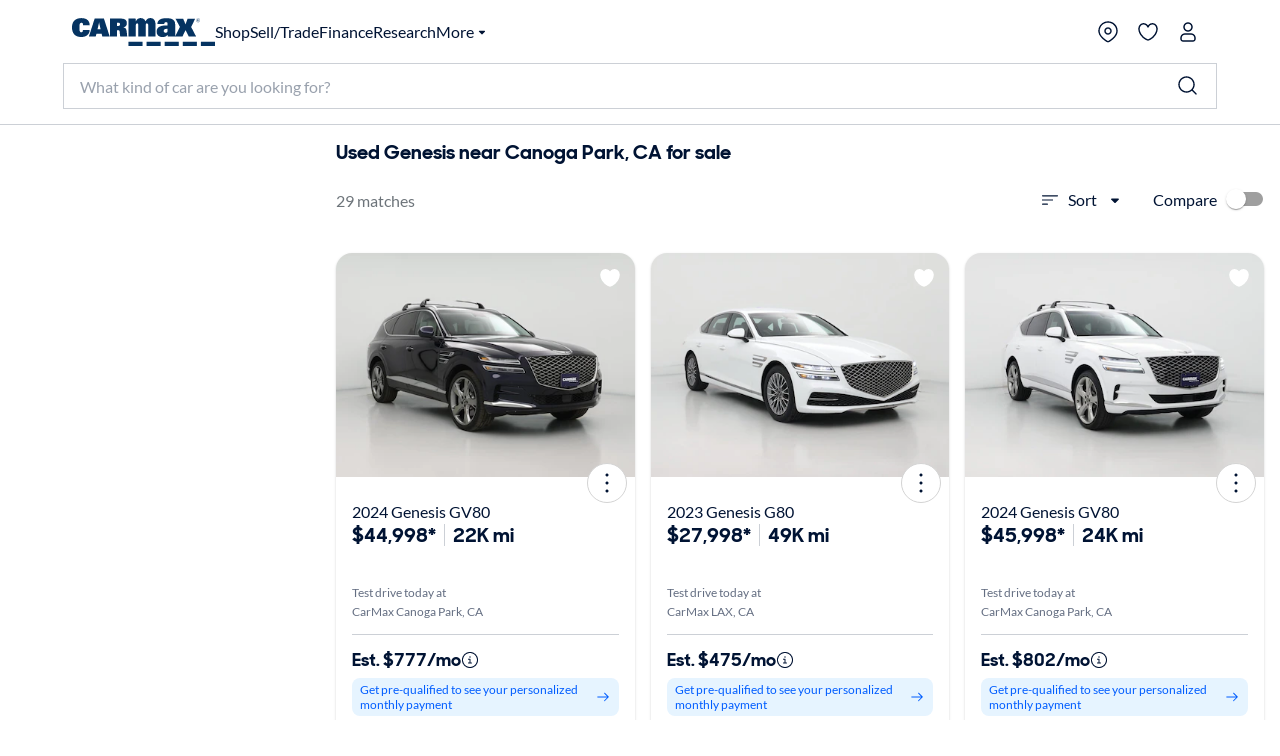

--- FILE ---
content_type: application/javascript
request_url: https://www.carmax.com/4M3OnByEZ_5R6DZwAvsp/z53rckQbShtbLXak5k/aT9EJ2E8Bg/XA/EXWmUVdwoC
body_size: 173555
content:
(function(){if(typeof Array.prototype.entries!=='function'){Object.defineProperty(Array.prototype,'entries',{value:function(){var index=0;const array=this;return {next:function(){if(index<array.length){return {value:[index,array[index++]],done:false};}else{return {done:true};}},[Symbol.iterator]:function(){return this;}};},writable:true,configurable:true});}}());(function(){FH();qBK();F0K();var mw=function(){return HP.apply(this,[R6,arguments]);};var T0=function(UV,WG){return UV<<WG;};var zN=function(){return DK["Math"]["floor"](DK["Math"]["random"]()*100000+10000);};var IR=function(YN){return !YN;};var bP=function(V9){var lF=1;var rP=[];var v9=DK["Math"]["sqrt"](V9);while(lF<=v9&&rP["length"]<6){if(V9%lF===0){if(V9/lF===lF){rP["push"](lF);}else{rP["push"](lF,V9/lF);}}lF=lF+1;}return rP;};var fY=function(SG,vV){return SG<=vV;};var Uw=function(RF,sT){return RF>=sT;};var fV=function(LG,MN){return LG==MN;};var cF=function(LP){return +LP;};var GP=function(v0,DL){return v0|DL;};var HY=function(){return N0.apply(this,[cI,arguments]);};var HP=function sV(f8,BT){var JY=sV;for(f8;f8!=FQ;f8){switch(f8){case ZQ:{xT=H2*DT-Sh-C9-cP;nN=UG+Q4+DT*H2+Sh;MG=Sh-xY+C9*cP*sw;rw=cP*Sh*xY+H2;TN=NF*cP-xY*pV-JP;f8-=bQ;YY=pV+xY+cP+Sh*DT;}break;case Gg:{pV=Sh-C9+xY+JP-UG;H2=pV-Sh+xY+C9-UG;f8=cr;NF=pV+sw;Q4=H2+NF-C9-Sh+JP;DT=C9+Sh+Q4*NF-UG;}break;case XK:{UL=Sh*DT-JP+xY-pV;M9=DT*Sh+sw+cP+C9;ww=pV+xY*cP*C9;pL=pV-cP+JP+DT*NF;f8+=Sl;}break;case IJ:{dG=sw-Sh+NF*H2;jP=pV*C9+JP*Sh;nR=Q4+sw+xY*pV-NF;f8=J6;Fm=xY+C9*H2+NF+cP;TL=UG+cP+H2*sw-pV;rY=sw*cP-H2-Q4;}break;case Al:{qY=pV*H2+DT*xY+Sh;E0=H2*cP*sw-NF-JP;NV=pV*Q4+DT+sw+NF;lG=DT*C9+NF-H2+sw;DV=NF+pV+C9*cP+xY;U9=H2*C9*JP-pV+cP;cw=Q4*sw*H2-Sh+cP;f8-=LH;}break;case AM:{f8-=pr;EP=pV*JP+Q4*NF*H2;CY=cP-NF+H2*DT;Jw=DT*NF+JP-Sh*Q4;pP=H2*DT-Q4*xY*UG;C2=NF*DT-JP+sw*H2;jF=Sh*DT+cP+H2*JP;fN=UG-Sh+H2*pV*C9;}break;case QK:{var O0=BT[IQ];f8=Pc;var PF=BT[Qg];if(Yh(typeof Zh,L0[xY])){Zh=NG;}var pG=r0([],[]);}break;case s6:{ZG=Q4+UG+cP*NF+C9;f8-=Hq;WN=H2*DT+sw*NF-Q4;l2=Q4*cP*sw-Sh;lR=H2+DT*C9;k8=C9*xY+Q4*H2*pV;LF=DT*JP-C9-UG-cP;}break;case bq:{N8=Sh*JP*C9*pV*UG;JV=JP*xY*cP;V0=UG*Q4+NF*pV*C9;rF=C9-Sh+cP+DT*JP;f8+=Pq;SN=Q4*C9*sw+pV-H2;AR=sw+cP*xY*H2-DT;}break;case lq:{while(zL(D2,GF)){if(Q9(n9[L0[sw]],DK[L0[UG]])&&Uw(n9,Zh[L0[GF]])){if(fV(Zh,NG)){pG+=N0(AI,[J4]);}return pG;}if(Yh(n9[L0[sw]],DK[L0[UG]])){var sN=lw[Zh[n9[GF]][GF]];var bV=sV(kg,[n9[UG],D2,sN,r0(J4,jV[Lm(jV.length,UG)]),Hv,gw]);pG+=bV;n9=n9[GF];D2-=Bm(xI,[bV]);}else if(Yh(Zh[n9][L0[sw]],DK[L0[UG]])){var sN=lw[Zh[n9][GF]];var bV=sV.apply(null,[kg,[GF,D2,sN,r0(J4,jV[Lm(jV.length,UG)]),l8,ZV]]);pG+=bV;D2-=Bm(xI,[bV]);}else{pG+=N0(AI,[J4]);J4+=Zh[n9];--D2;};++n9;}f8=bJ;}break;case D6:{vh=JP*NF*xY*C9-cP;W0=xY*cP*Q4+sw*UG;f8+=EA;mP=NF*cP+sw+C9*JP;vN=Sh-C9+DT*JP+cP;G9=sw+C9+cP*Q4;}break;case rc:{J8=H2*DT-Sh-cP*xY;GG=xY*C9+DT*Sh+sw;hY=pV*DT-Sh*H2;z0=sw+NF*DT-pV-JP;CP=cP-xY+Q4*C9*NF;f8=XA;Iv=C9+cP*H2+Q4+DT;}break;case tq:{q0=Sh+NF*xY*cP-Q4;HV=DT+C9+Q4*cP;ST=Sh*DT-xY-NF-cP;Jh=pV*UG*DT;f8=YB;d4=DT+NF+Sh*cP*JP;}break;case xl:{Lh=pV*DT+UG-Sh-xY;NP=sw+cP+pV*H2-Q4;FT=cP*Sh*xY-NF;G0=xY*Sh*cP-H2*JP;vG=pV*NF+C9*cP-Sh;f8=Tz;hV=NF*sw+pV*DT+cP;}break;case xU:{L8=Lm(V4,jV[Lm(jV.length,UG)]);f8=FI;}break;case Vz:{vR=pV*DT+cP+C9;ET=sw*NF+Sh*DT+C9;f8-=Rb;I4=DT*C9-Q4-xY-sw;G2=Q4+NF*cP-Sh*pV;zw=DT*pV+JP+C9;Y0=cP-sw+NF*pV*H2;TP=Sh*DT-Q4-cP-H2;}break;case OJ:{f8+=Zb;gR=H2*DT-Sh*xY*pV;Ah=DT*Sh-Q4-xY*cP;z8=cP*H2*xY+JP*C9;Z2=JP*UG+NF*DT+pV;p2=xY+cP*H2-JP;k2=gR+Ah-z8+Z2-p2-Ww;SV=H2+Q4+sw+C9*cP;}break;case YB:{NL=Sh*DT-H2+C9*pV;qN=Sh+pV+DT+cP*NF;g9=cP*C9*xY+H2*pV;Z9=DT*pV-sw-NF*xY;f8=Jc;YL=NF*cP+Sh*DT-UG;wh=NF*cP+UG;}break;case bI:{for(var Rw=GF;cm(Rw,wY[PY()[VV(GF)](YR,QH,O9)]);Rw=r0(Rw,UG)){var H0=wY[nY()[qF(C9)](zF,Sm,r4)](Rw);var G1=Xn[H0];Ck+=G1;}var zE;return jV.pop(),zE=Ck,zE;}break;case WJ:{D3=DT*Sh+NF*C9+UG;f8+=Fl;wp=JP*DT-xY+Sh;zS=cP*C9+pV*DT;Tk=sw*JP*cP;Kk=H2*sw*cP+C9-xY;PW=pV*DT-Q4*NF-cP;Uj=DT-sw-NF+cP*Q4;H3=NF*DT-cP-JP-pV;}break;case Ac:{c3=cP+DT*C9+xY;OE=Sh+NF+DT*H2+pV;f8+=Z;Rj=pV*DT+JP-Sh-C9;jk=pV*NF*C9*xY-JP;}break;case VU:{Bx=Sh*DT+Q4-UG+sw;I3=JP*Sh*cP*UG-pV;TS=DT*H2+pV*sw+NF;rx=DT*NF+H2-cP*sw;xj=UG+NF*DT-xY*pV;f8=Ib;Nd=cP*C9+DT*Sh-sw;}break;case Yl:{Pn=Sh+NF*cP-sw;fO=H2+DT+cP*JP;wn=Sh+UG+JP*cP*C9;Tt=UG+xY*pV*cP+H2;f8=Qc;mE=xY*pV+JP*DT-cP;zD=Q4*cP*sw-H2*C9;}break;case vg:{jt=cP*Sh+pV*DT+H2;Ak=DT*pV-Sh-H2+C9;Rs=xY-Sh+DT*pV+cP;px=Sh+cP*NF+xY*C9;Nj=NF*sw*xY+H2*JP;f8=Qb;EO=DT*JP+xY+pV+cP;AE=pV+C9+NF*DT+cP;}break;case Q6:{zd=NF+xY+Q4-UG-pV;Hv=JP-UG-pV+Q4+NF;GO=pV+Sh*sw*UG;Xt=JP-H2+C9+sw+NF;JX=Q4-H2+JP*NF-UG;f8-=Lg;QO=xY*JP-sw+UG;Sm=sw+NF+JP+pV+Q4;}break;case hI:{hd=DT+xY*Q4*NF+JP;FO=Q4*DT-sw-Sh*NF;nn=sw+cP*C9*xY;f8+=sA;Cp=cP*H2-C9*xY;gO=UG*DT*sw+NF*C9;xR=sw-UG-pV+DT*H2;}break;case Q:{tp=Sh*xY*JP*C9-sw;f8-=bU;zO=xY*H2*NF;AS=xY*JP+NF*sw*Q4;AX=xY*NF+cP*H2;}break;case sU:{f8-=dM;O3=xY+C9*DT-sw;Un=C9+Q4*DT+pV-cP;F1=pV+JP+DT+Sh+UG;l3=pV*H2+DT*C9-JP;rj=Sh*sw+JP+xY+DT;hp=DT*pV+UG+JP;gE=sw+Q4*Sh+pV*NF;R1=xY*cP+H2*Q4-C9;}break;case XU:{GX=NF+DT*JP+pV*sw;f8=Rb;tk=DT+UG+NF*Q4*xY;Ot=pV+DT+Q4*JP*C9;nX=xY+Q4*C9*pV;MX=H2*pV*sw+Sh*JP;WS=Q4+DT+C9*pV-H2;}break;case KQ:{f8-=Kg;pO=NF*DT-JP*sw-Q4;YZ=NF+JP*Sh+DT*H2;YO=JP*DT*sw-UG-cP;BS=DT*C9+H2-pV-sw;RX=DT*pV-xY-NF-H2;xE=NF*C9+DT*pV;DD=NF*Sh*xY*sw-H2;}break;case Xl:{H7=DT*UG+pV+JP-xY;Up=pV*cP*sw*UG+xY;XX=pV-NF+Q4+UG+DT;F3=H2+NF*DT-UG-cP;f8-=nl;A7=NF+DT-Sh+Q4+UG;Ip=sw*xY*Q4*C9+Sh;vE=JP*pV+UG+H2*cP;k3=DT+pV+NF+xY-Sh;}break;case Wz:{Qs=xY+sw*H2*UG*cP;OZ=DT+Q4*cP-C9-UG;c7=JP+C9+pV*cP+xY;f8=Sr;Gx=pV*cP+JP*DT-Sh;zZ=DT*Sh+Q4-UG;Es=cP*pV+NF-C9-sw;QS=cP+C9*DT-xY-sw;wD=C9-H2+JP*xY*cP;}break;case wq:{rd=Q4+C9+JP+cP+Sh;Lk=JP+NF+H2+Q4+cP;f8=Ig;lE=pV*UG*xY*Q4-cP;Dk=H2+sw*cP;qE=cP-sw+pV*xY-Sh;gw=UG*H2+C9*Q4+cP;}break;case Ll:{jV.pop();f8=FQ;}break;case zI:{Fn=DT+H2+pV*C9+xY;XD=H2+DT+C9+cP+UG;fj=DT+NF+Q4+Sh*C9;wW=pV*DT+cP-Q4+NF;f8=cQ;Ok=NF+Sh*DT-JP;BO=pV*sw*cP-NF*Sh;}break;case Nq:{f8-=CQ;return WW;}break;case VQ:{tX=DT*JP+UG-NF+sw;Ut=DT*Sh-pV*sw-cP;qx=DT*UG+pV+cP*sw;Qp=sw-pV*UG+Q4*DT;I7=NF*Q4+C9*DT*UG;WZ=DT*pV-sw-NF;f8=mz;}break;case xz:{tD=Sh*DT-sw+NF;DE=Sh*NF*pV+C9;f8=QA;Nn=xY*sw*cP*C9-Sh;lk=NF*DT-xY*C9-Q4;Pt=JP+cP*sw*Q4;}break;case SB:{if(cm(MO,gW.length)){do{PY()[gW[MO]]=IR(Lm(MO,UG))?function(){return Bm.apply(this,[Gb,arguments]);}:function(){var ES=gW[MO];return function(Ap,hj,Tn){var Ex=BW(IR({}),hj,Tn);PY()[ES]=function(){return Ex;};return Ex;};}();++MO;}while(cm(MO,gW.length));}f8=FQ;}break;case cQ:{Pp=Q4*sw*Sh*UG*C9;Vt=NF*DT-JP+pV+Q4;B3=Sh*DT-JP*C9*UG;f8-=vz;DS=Sh*DT+H2+xY*NF;}break;case wJ:{fW=DT+C9*NF*Q4+Sh;zn=C9*NF*Sh*sw+cP;kX=NF*Q4*pV+C9-JP;pZ=DT*Sh+pV*C9-sw;ZS=C9+NF*Q4*Sh-xY;gD=pV+NF*cP-H2+xY;f8=jK;}break;case OI:{ZR=DT*pV+JP-sw*cP;hO=DT*NF*UG-Sh*H2;FS=Q4*NF*C9-Sh+H2;TO=UG*DT*C9+pV+Q4;N7=cP*NF*xY-DT*UG;f8+=YU;XW=C9*Q4*sw*Sh+UG;}break;case mz:{f8=H6;d7=Q4*H2*pV+cP+xY;P7=H2-JP+DT*xY+Q4;En=NF*DT-C9*Sh-JP;Nk=C9*sw*DT-pV-Sh;}break;case XM:{f8+=zb;while(zL(m3,GF)){if(Q9(wd[cn[sw]],DK[cn[UG]])&&Uw(wd,p3[cn[GF]])){if(fV(p3,xn)){fx+=N0(AI,[rO]);}return fx;}if(Yh(wd[cn[sw]],DK[cn[UG]])){var SS=fZ[p3[wd[GF]][GF]];var b3=sV(R6,[SS,r0(rO,jV[Lm(jV.length,UG)]),wd[UG],m3]);fx+=b3;wd=wd[GF];m3-=Bm(tg,[b3]);}else if(Yh(p3[wd][cn[sw]],DK[cn[UG]])){var SS=fZ[p3[wd][GF]];var b3=sV.apply(null,[R6,[SS,r0(rO,jV[Lm(jV.length,UG)]),GF,m3]]);fx+=b3;m3-=Bm(tg,[b3]);}else{fx+=N0(AI,[rO]);rO+=p3[wd];--m3;};++wd;}}break;case KI:{lD=Q4-H2+xY*sw*cP;Kj=C9+H2*JP*xY+DT;vp=sw+cP*Sh+xY;f8-=lq;Ln=Sh*cP+sw*UG+JP;n1=Q4+NF*pV*Sh-sw;Ik=sw+DT*xY+UG+NF;Rk=Q4+cP*NF+Sh+DT;ME=xY*DT-JP*H2*sw;}break;case Tq:{bW=C9*Q4*UG+DT-NF;cE=DT+C9*Sh*Q4-cP;f8=Z;Q1=DT*NF+pV+H2-Sh;lS=UG+xY*Q4+DT*H2;T3=DT*sw*xY-UG;Ks=Q4*JP*NF-UG-pV;}break;case vQ:{v7=cP*Sh+H2-Q4+DT;GS=sw*JP*cP+Q4;q1=DT*pV-sw*Sh-cP;ln=NF*xY*JP*H2;f8=gg;cD=Sh*DT-pV*JP-UG;Gk=H2-cP+JP*DT+C9;RO=sw*xY+JP*DT+Q4;}break;case bJ:{f8-=tA;return pG;}break;case Ng:{Oj=DT*pV+Sh*xY;sS=DT*C9+NF*xY-JP;pt=JP*sw*Sh+NF*DT;Td=H2+sw*pV+cP*Sh;WO=xY*cP*Q4+pV+sw;VD=DT+Q4*cP-sw+H2;f8+=UI;}break;case wz:{f8+=Qb;On=Sh+Q4*pV+xY;Hj=pV+Sh*H2+xY*NF;mO=JP-NF-C9+Q4*H2;RE=Q4*sw+JP*Sh+pV;qp=cP+NF+JP-C9+Sh;jW=JP+sw*NF+Q4-pV;V1=pV+sw+NF+H2;}break;case I:{BZ=cP+C9+H2+DT*pV;VW=H2+pV+DT+cP*NF;bp=UG+H2*pV*JP;QZ=C9*Q4+JP+DT*NF;Et=UG+H2*NF*Q4+cP;qj=DT*NF-sw-cP-Q4;f8-=gg;bS=cP*H2+xY*pV+UG;vO=DT*Sh-H2+JP*C9;}break;case MQ:{return fx;}break;case I6:{E3=JP*Sh+pV*C9+sw;Gn=Q4*JP*sw-xY*H2;Zt=UG+JP+sw+C9+Sh;Ht=H2*Q4-C9-JP;f8=SA;Ww=cP*sw+Q4-JP*Sh;x3=xY+JP+cP+H2*C9;}break;case Uq:{f8=D6;dx=Q4*cP+NF-UG;Fj=H2+Sh+Q4*NF*xY;xO=pV*DT-Sh+NF*sw;cZ=DT*xY+NF*UG-C9;}break;case wc:{T1=cP*Sh*UG-H2+C9;f8=HU;LS=UG+pV*DT+Sh*H2;kt=DT*H2-xY-Sh*pV;pk=sw*Q4*UG+DT*JP;Hd=UG*Q4*DT+NF-cP;wS=xY+DT*NF+H2*C9;}break;case E6:{f8=Nq;while(zL(B1,GF)){if(Q9(SD[ft[sw]],DK[ft[UG]])&&Uw(SD,m7[ft[GF]])){if(fV(m7,CW)){WW+=N0(AI,[gj]);}return WW;}if(Yh(SD[ft[sw]],DK[ft[UG]])){var UX=z7[m7[SD[GF]][GF]];var Sk=sV.apply(null,[pU,[SD[UG],UX,r0(gj,jV[Lm(jV.length,UG)]),B1,IR(UG)]]);WW+=Sk;SD=SD[GF];B1-=Bm(Y,[Sk]);}else if(Yh(m7[SD][ft[sw]],DK[ft[UG]])){var UX=z7[m7[SD][GF]];var Sk=sV(pU,[GF,UX,r0(gj,jV[Lm(jV.length,UG)]),B1,l8]);WW+=Sk;B1-=Bm(Y,[Sk]);}else{WW+=N0(AI,[gj]);gj+=m7[SD];--B1;};++SD;}}break;case Rr:{Pd=Q4*cP+DT*Sh+NF;f8+=Wc;kn=DT-cP+pV*H2*C9;Qd=pV*sw+H2*DT-cP;Lj=DT*NF-xY*UG-H2;}break;case wI:{IZ=xY+sw+JP+DT*C9;f8+=BB;kE=xY*cP*NF-JP-sw;kD=NF*Q4*pV-H2+JP;gk=cP+UG+DT*NF;vn=pV*C9*NF-Q4-sw;st=H2*NF*JP+UG;}break;case jz:{WR=NF*H2+xY*Q4-C9;f8=s6;nE=xY+DT+C9+cP*Q4;Js=H2+cP+JP*DT;Gd=H2*DT-Sh*C9*sw;lj=Sh*NF*pV+C9+UG;Vx=DT*Sh-NF*JP+UG;}break;case lU:{sE=DT*H2-C9-UG-Q4;DO=JP*cP*xY+UG-H2;f8=ng;wj=cP-JP+H2*DT;j7=pV*DT-JP+Sh+UG;pD=DT*pV+NF*H2+xY;NW=xY+JP*DT-cP+Sh;EW=DT*H2-cP*xY+NF;}break;case Ir:{Aj=C9+DT*sw;f8+=KH;nx=sw-UG+Q4*JP*Sh;IX=JP+Sh*C9*pV-H2;ZE=JP*cP*C9-pV*H2;HE=NF+Sh*cP;An=cP*Sh+H2*UG+JP;}break;case Ub:{pX=cP*Q4+NF*pV+JP;vx=C9+H2*DT-pV*Q4;f8-=kH;tj=NF*H2*Sh*sw+cP;Ys=H2*DT-Q4*C9-NF;JS=DT*NF-Sh-xY*C9;nS=C9*pV*sw*Q4-xY;Kn=pV*DT-xY*JP*sw;}break;case MB:{CS=NF-JP*Q4+DT*pV;St=C9*DT+JP+Sh-cP;kj=Sh+pV*sw+cP*NF;Jn=NF*xY*Q4*sw;D7=H2*xY*UG+Sh*DT;RW=Sh*H2*xY*JP-pV;Ep=pV*C9+H2*DT+cP;wX=cP*H2*xY+NF;f8=Yl;}break;case Yq:{f8-=gg;IO=Sh+C9*DT-JP-cP;XZ=cP*JP+UG-H2-C9;Md=JP+NF*C9*Q4-xY;dS=Sh+DT-xY+H2+Q4;S3=pV*H2+JP+DT*Sh;Q3=Q4*DT-cP*H2-NF;}break;case CK:{R7=pV+DT-NF+sw+cP;U3=cP+DT+Q4-H2-UG;f8=XU;It=DT*NF-cP+C9;mn=JP*H2+NF*Sh*sw;x1=UG+DT*xY+Sh*NF;gX=JP*Q4+cP+NF*H2;}break;case Lz:{zt=UG*NF*H2+DT*Sh;Pj=DT+xY+C9*NF*pV;ZO=H2*Sh+pV*DT+NF;VO=Q4*DT-sw-JP*C9;qS=JP*H2+NF*DT-Q4;f8=hq;t7=H2*DT-Q4-pV-JP;Uk=UG-sw-H2+DT*JP;}break;case tQ:{FD=DT*UG+cP+Sh*C9;sp=C9*Q4*xY+pV*sw;f8=AA;Bd=DT-H2+cP*sw+pV;bn=cP*xY+Sh+pV*NF;Gt=UG+Q4+C9*cP-pV;JW=DT*sw-C9*Sh;}break;case sB:{xS=DT-pV+cP+NF*JP;xD=sw+cP*Q4+NF+pV;mZ=H2+UG+xY*cP*C9;m1=Sh*xY-C9+cP*NF;Xx=Q4*H2*NF*UG+cP;VZ=NF*pV*Q4+JP+DT;fk=JP*DT*sw-cP;f8+=XK;}break;case Qz:{Rn=C9+cP+DT+pV*xY;vs=Sh*DT+C9*H2*JP;TX=C9+DT*NF-pV;Qn=JP-UG+H2*DT-Q4;Qx=C9*sw*DT-cP+xY;YX=xY+Sh*C9*JP;f8+=vg;}break;case cl:{Sp=C9+pV+Q4+DT*Sh;jO=H2*Q4+xY*cP*NF;Ud=sw+DT*NF+UG+JP;f8=BJ;pR=xY*cP*C9;}break;case Sq:{AZ=pV*UG-xY+DT*H2;Lx=C9*Q4+H2*DT*UG;mt=pV*DT-xY*H2+sw;wE=UG+C9*H2*Sh+Q4;ct=pV*Q4*H2-UG+JP;f8-=G;QD=xY+Q4*Sh*C9+H2;d1=Q4*cP-NF+pV*H2;}break;case Lc:{if(cm(Nt,Nx[Wj[GF]])){do{Ct()[Nx[Nt]]=IR(Lm(Nt,zd))?function(){g1=[];sV.call(this,RU,[Nx]);return '';}:function(){var np=Nx[Nt];var XS=Ct()[np];return function(Is,ZX,lZ,WX){if(Yh(arguments.length,GF)){return XS;}var Ns=sV(gH,[Is,ZX,lZ,gw]);Ct()[np]=function(){return Ns;};return Ns;};}();++Nt;}while(cm(Nt,Nx[Wj[GF]]));}f8-=nl;}break;case AB:{for(var fD=GF;cm(fD,At[L0[GF]]);++fD){KE()[At[fD]]=IR(Lm(fD,H2))?function(){NG=[];sV.call(this,rq,[At]);return '';}:function(){var dZ=At[fD];var hD=KE()[dZ];return function(xX,DX,q3,Ss,ED,nO){if(Yh(arguments.length,GF)){return hD;}var jR=sV.call(null,kg,[xX,DX,UD,Ss,IR(IR([])),IR(IR([]))]);KE()[dZ]=function(){return jR;};return jR;};}();}f8=FQ;}break;case mK:{RD=C9+Q4*cP-UG+Sh;f8+=RU;LZ=JP*pV+cP+DT*H2;Hx=H2*DT-Q4*C9;pE=xY*DT-Sh*sw+pV;MZ=UG*pV*cP*JP+sw;PO=cP*NF-Q4+xY*pV;QW=UG+cP*C9+DT-Sh;Sn=NF+Q4*DT-pV*cP;}break;case Hq:{Mt=JP+pV*NF*sw;f8+=qH;Tx=xY+DT*H2-sw-UG;CO=H2+pV*NF*JP-C9;HD=Sh*pV*Q4+NF+DT;cO=pV*Q4*C9+DT+cP;qd=pV*JP*NF+Q4*cP;}break;case vB:{Ft=NF*pV*JP-cP;T7=H2*DT-C9*UG+xY;ht=C9*DT+NF-Q4*Sh;f8-=tr;TZ=DT-JP+Q4*xY+C9;xZ=NF*sw+Q4+JP+DT;}break;case ZJ:{V7=DT*Sh-UG-pV*H2;YS=Sh*cP*JP-UG+H2;f8=xl;fp=sw+pV*JP*NF+DT;KO=DT*H2-pV+cP*C9;Hk=cP+DT*JP+pV*H2;vj=Q4*DT-NF;S1=pV*H2*NF+xY*cP;XO=pV*JP+Sh*DT-Q4;}break;case AH:{Op=pV+NF+Sh-xY+JP;Kp=sw+NF+JP*pV-xY;Wp=xY+pV*C9+UG;f8=I6;Jj=H2+cP+pV+sw*UG;zW=sw-Sh+UG+H2*JP;Cx=C9+pV*UG*Sh-sw;AO=cP+UG-NF+H2*sw;Hn=C9+pV*xY+Q4-Sh;}break;case dz:{Dj=UG*DT*Sh+cP+H2;xt=DT*C9-sw-pV-cP;CR=C9-Q4+DT*H2-cP;zs=DT*NF-Sh-sw;jp=xY*H2+cP*NF+DT;lO=JP*H2+sw+Q4*cP;f8=bg;}break;case dU:{M3=cP*sw+DT+Q4*Sh;gt=Sh-DT+cP*JP*H2;SO=UG+Q4*JP+H2*DT;rD=cP*xY*NF-UG;p7=DT*xY-C9+cP-sw;Zs=Sh*H2*Q4+NF+DT;j3=pV*DT+sw-C9-NF;f8-=UB;s3=DT*C9+Q4-H2+JP;}break;case pH:{dW=UG-NF+sw+DT*Q4;tZ=C9*DT*UG-JP-cP;Tj=JP+cP*xY+H2*NF;Qt=sw*cP+xY+DT+pV;Ij=JP+DT-Sh+Q4*H2;f8+=LA;VS=NF*DT-cP+JP+C9;CD=Q4*C9-xY+cP+DT;}break;case wb:{n3=DT*JP-pV+cP-NF;Fd=C9*Q4*NF+DT;K3=pV*Sh-Q4+H2*DT;Q7=Q4*H2*Sh-cP;xk=xY+Q4+H2+cP*pV;FW=Q4+JP+cP*pV*xY;wt=cP-Sh+JP*Q4*NF;f8=GJ;gp=Q4*C9+NF+pV*DT;}break;case sl:{f8=IJ;PD=sw+cP+NF;fE=Sh+xY-NF+JP*C9;O9=NF+C9*UG+JP*Q4;bt=NF+H2+Sh-xY+pV;UD=xY*NF+cP+UG+H2;UE=Q4-sw+C9*pV+cP;}break;case zg:{f8+=Ar;while(cm(n7,lW[cn[GF]])){L1()[lW[n7]]=IR(Lm(n7,UG))?function(){xn=[];sV.call(this,HJ,[lW]);return '';}:function(){var ld=lW[n7];var LO=L1()[ld];return function(Ws,nk,KW,dO){if(Yh(arguments.length,GF)){return LO;}var LD=sV(R6,[rY,nk,KW,dO]);L1()[ld]=function(){return LD;};return LD;};}();++n7;}}break;case QA:{vt=DT*Q4-pV;YD=DT+pV*Q4*H2+xY;ER=H2*DT+Sh*pV+JP;f8=Ub;GD=H2*DT+Sh+C9*xY;sX=UG+pV*Q4*NF+H2;}break;case Ig:{f8-=KU;l8=xY*cP-NF+JP;E1=UG+cP*JP*Sh-Q4;DZ=JP*sw*DT+H2+xY;Ps=H2+DT+NF+C9*Q4;OS=H2*Sh*sw+DT*NF;sj=cP+DT*NF-Q4*C9;}break;case FI:{f8+=Ub;while(zL(qn,GF)){if(Q9(Rx[Wj[sw]],DK[Wj[UG]])&&Uw(Rx,Fp[Wj[GF]])){if(fV(Fp,g1)){l1+=N0(AI,[L8]);}return l1;}if(Yh(Rx[Wj[sw]],DK[Wj[UG]])){var xx=b7[Fp[Rx[GF]][GF]];var pp=sV(gH,[r0(L8,jV[Lm(jV.length,UG)]),qn,Rx[UG],xx]);l1+=pp;Rx=Rx[GF];qn-=Bm(CU,[pp]);}else if(Yh(Fp[Rx][Wj[sw]],DK[Wj[UG]])){var xx=b7[Fp[Rx][GF]];var pp=sV(gH,[r0(L8,jV[Lm(jV.length,UG)]),qn,GF,xx]);l1+=pp;qn-=Bm(CU,[pp]);}else{l1+=N0(AI,[L8]);L8+=Fp[Rx];--qn;};++Rx;}}break;case GM:{wO=JP*DT+C9*sw+UG;bX=pV-Sh*NF+DT*Q4;HS=xY+C9*H2*JP*Sh;f8=Vz;Lt=NF*Q4*xY+DT*UG;bO=pV+DT*Sh-JP-cP;rs=JP+NF*DT+Sh+C9;}break;case Wl:{TW=cP-sw+Q4*NF+DT;Ax=cP*Q4-C9+sw*H2;kS=NF*cP-JP-Q4*pV;Vd=DT-H2+Q4*cP;f8=AM;j1=cP+Sh+xY+NF*DT;tE=Q4*sw*cP+UG-H2;tS=DT+cP*H2+C9+JP;}break;case Pc:{J4=Lm(lx,jV[Lm(jV.length,UG)]);f8=lq;}break;case J:{hs=DT*NF+JP+cP+Q4;Yd=Sh-sw*JP+C9*DT;vW=Sh*H2+pV+cP+Q4;W7=Sh*DT+xY+NF+cP;f8=wc;vZ=xY+cP+H2*DT;jx=Sh+DT-JP+C9;r1=H2*DT+UG-cP-pV;Gp=pV+cP+UG+DT*C9;}break;case T6:{Y1=H2*Sh*Q4-xY*NF;f8-=Gb;UZ=Sh+DT*NF-cP-Q4;pj=DT+C9*Q4*pV;l7=Sh+C9+xY+H2*DT;DW=DT*NF-C9*Q4+UG;cW=DT+Sh*UG*xY*H2;cX=DT+cP*Q4-H2+NF;EE=Sh+NF*DT+H2+Q4;}break;case OB:{var Id=Hs?DK[Kd()[ss(GF)].apply(null,[tR,MI,Vn])]:DK[Q9(typeof nY()[qF(sw)],r0('',[][[]]))?nY()[qF(GF)].apply(null,[nz,T1,ks]):nY()[qF(xY)](wS,r1,bt)];for(var gd=GF;cm(gd,Gj[PY()[VV(GF)](Ww,Wr,O9)]);gd=r0(gd,UG)){lX[PY()[VV(JP)](HX,KM,vD)](Id(dj(Gj[gd])));}f8=FQ;var PZ;return jV.pop(),PZ=lX,PZ;}break;case lQ:{HW=DT-H2+xY*NF+C9;jS=xY*NF+DT+pV+UG;Kx=Q4*NF*Sh-cP-sw;Dp=DT*H2+Sh+sw*C9;Cs=cP+DT*sw+pV-NF;f8=Nr;pS=cP*UG-C9-sw+DT;}break;case SU:{wk=Q4*JP+xY+pV*DT;Bn=xY*NF*H2*JP-sw;CX=DT*UG*NF-Q4*xY;Kt=Q4*H2-UG+Sh*DT;xs=pV*DT-sw*Sh-JP;f8=U6;Xj=JP+sw*NF*pV*C9;}break;case db:{Yn=DT*pV-NF-C9-xY;f8=Ac;f1=pV+JP+NF*DT-UG;J3=pV*JP*C9+cP*H2;lp=Q4*cP-pV+UG-sw;}break;case ng:{cx=JP*DT+Sh-H2+xY;p1=JP+UG-sw+DT*NF;f8=hI;tt=JP*H2+sw*Sh*cP;W1=sw*Sh*cP+C9+UG;Jd=pV-C9+NF*DT;w7=VX+t3;RZ=pV-Q4+NF*DT-JP;}break;case GI:{wZ=cP*NF+Q4-sw*UG;f8=FQ;}break;case mU:{k1=sw+DT*Sh+Q4+NF;tO=DT*H2-pV-sw*xY;f8=cl;mS=Sh+cP*Q4+sw-JP;dX=H2*DT-Sh*Q4+pV;cp=pV*C9*H2*sw;Mj=JP+DT*C9-H2-xY;}break;case Z:{Us=DT*pV-C9+cP-sw;Ls=H2*JP*xY+C9;kp=JP-sw+cP*pV-xY;Yx=JP-Sh+sw*pV+DT;qW=cP*JP*C9-UG+xY;W3=C9-UG+sw-JP+DT;Xs=DT*pV+Q4+Sh;f8+=Dl;V3=cP*sw+xY*Q4*NF;}break;case CA:{Bt=xY*UG-H2+Sh*cP;Ek=DT*JP+C9-Sh*Q4;X3=Q4+UG+cP*JP*pV;ws=Sh*cP-JP+pV-C9;Hp=DT-Sh+xY*cP+JP;hX=pV-C9-DT+cP*NF;f8+=qc;}break;case kg:{var n9=BT[cM];var D2=BT[MH];var Zh=BT[TK];f8=QK;var lx=BT[Jq];}break;case fJ:{rW=UG*Sh*NF*pV-DT;O1=H2*Sh+C9*DT;zX=Sh+UG+DT*C9+pV;f8+=B;IE=JP*cP+H2*DT;}break;case Jg:{Fk=sw*UG-Sh+H2*DT;f8=Cb;c1=pV+JP*Sh*H2*C9;BE=pV*C9*H2+cP*Q4;gZ=DT*pV+Sh+C9*cP;bk=DT*Sh+pV*sw-cP;g3=H2+pV*cP+NF+C9;qs=DT*pV-xY+C9-JP;}break;case Vc:{YE=Q4*xY*cP-pV*C9;f8+=Ac;cS=pV+Sh*NF*JP-H2;qt=pV+sw*DT+NF*H2;P1=xY*DT+cP-JP-NF;}break;case rK:{rZ=DT-C9+NF*Sh*H2;f8=U;jX=NF*DT-C9-JP-cP;Fs=cP+NF+UG+DT*H2;UO=Sh*DT-NF-Q4-pV;RS=Sh*cP*C9-NF;kk=JP*DT-cP-NF-UG;KX=pV+xY+sw+cP*H2;bZ=DT*Sh-UG-cP-NF;}break;case qB:{sn=UG*sw+NF+pV*cP;Tp=Sh+H2-cP+NF*DT;Ix=pV*DT+xY+cP*JP;tx=Q4*C9*NF*UG+Sh;NO=DT*C9+JP-cP+sw;f8=vr;qk=pV*xY*cP+sw-NF;}break;case lc:{bD=JP-cP+DT*Q4+NF;f8-=YA;GW=xY*NF*Sh*C9;ID=H2*Q4+Sh+DT*C9;D1=DT*JP+H2*C9;lt=pV+cP+DT*sw-UG;Y7=Sh*xY*H2+C9*DT;}break;case jK:{UW=DT*Q4-Sh-cP+pV;GE=cP+DT*NF-JP-Q4;Bj=sw*Q4*cP-Sh-JP;HO=Sh+cP+JP*DT+xY;f8=CU;}break;case PB:{OD=pV+xY*cP*Q4+UG;Yk=pV*DT+UG;E7=cP-Sh+NF*UG*DT;f8=bU;nZ=C9+UG+sw*JP*DT;}break;case CU:{mj=Q4+cP*pV*UG+NF;mp=xY*cP*Sh+pV-JP;x7=sw+H2*xY*C9*JP;kO=DT*Sh-NF*H2-sw;f8+=ZU;kZ=cP+DT*NF+xY;A3=UG+Q4*H2*NF-pV;}break;case XQ:{Zx=DT+Sh*NF*xY;Xp=DT*UG*pV-Q4;AW=Q4+C9*H2+Sh*cP;vk=DT*pV+NF-C9;Vp=Q4*sw*cP-Sh+JP;PS=Sh*UG+pV+DT*C9;Rt=DT*JP+H2+pV;ND=NF*sw+pV*H2*Q4;f8=wM;}break;case rJ:{vS=cP*sw*xY+NF+Q4;Ms=Q4*C9+DT+pV*cP;fX=H2*Q4*C9+Sh*NF;Z1=C9*UG*DT-cP*JP;C1=JP*xY+C9+pV*DT;f8-=kQ;}break;case HU:{nt=NF*DT-Q4+UG-pV;w1=Q4+pV*JP+NF*Sh;g7=cP-UG+H2+pV*Q4;Os=pV-NF+Q4*C9*xY;mW=cP*C9*Sh-pV;f8-=mJ;S7=cP+NF+H2*sw*C9;}break;case wl:{J1=DT*Sh-pV-H2*JP;f8=Vc;OO=cP*sw*H2+xY-pV;OR=cP*Sh*xY-JP*pV;CE=cP+NF*DT-JP;rX=cP*H2+NF-Q4+C9;nW=Q4+cP+DT*NF+H2;}break;case bg:{FX=Q4-NF+cP*C9*JP;Mp=pV-NF+xY*DT+cP;hk=H2+DT*C9-cP;f8-=nA;NZ=C9*Sh*NF-sw-UG;}break;case cr:{f8=Q6;kW=JP*DT*UG+H2*Sh;cP=H2+xY*Q4-C9;Y3=Sh*H2+NF+cP;GF=+[];KS=xY*C9-sw;bE=JP-cP+pV*sw*Q4;sW=NF*UG-C9+xY+Q4;}break;case XB:{k7=H2*JP*cP-Sh-DT;rp=cP*Q4-Sh;pW=DT*H2+C9*Q4+pV;f8=Er;dp=cP*xY*JP+DT*UG;}break;case XA:{f8=hz;As=DT*sw+pV+JP-NF;TD=GG-hY+z0-CP+Iv+As;t3=JP*C9*NF+sw*UG;ds=cP+Sh*DT+H2*sw;}break;case J6:{K7=Sh-JP+xY*Q4*sw;HZ=xY*Q4+C9+sw-NF;ls=pV*Q4-NF*sw+H2;hn=UG*xY-JP+H2*pV;r4=sw+Sh*UG*NF+pV;f8=Cg;YR=Q4*C9+sw*H2;KD=JP-UG+NF*Sh;}break;case Ug:{bx=cP*UG+DT*JP;OX=C9*DT+sw+NF;hZ=Sh*pV*UG*NF;PX=DT*xY-H2+JP*Q4;N1=JP*pV+DT*NF-Q4;js=Q4*cP*UG-sw;f8=rK;gn=JP-xY-UG+Q4*cP;}break;case Ob:{QX=JP*sw-H2+Sh*cP;Rp=NF*DT;TE=xY*C9-UG+DT*NF;WD=H2+NF*cP+DT+UG;f8=Rr;G7=sw*NF*Sh*H2-JP;}break;case dB:{ZW=DT+xY*pV*JP*H2;YW=C9*DT-pV-JP-H2;mx=DT*Q4+Sh-H2-UG;qX=C9+pV*JP*cP+NF;f7=Sh+DT*JP*sw+pV;f8+=Cb;}break;case kU:{Vk=JP+Q4*NF*Sh+UG;f8=Jz;rS=Q4*cP-JP*sw-UG;gS=cP+Q4+sw+H2*DT;I1=Sh+C9+H2+DT*pV;ck=Sh+xY*Q4*NF*sw;r7=H2-Sh-sw+C9*DT;}break;case HB:{rn=JP*pV*cP+H2-NF;Mn=H2-Sh+cP*pV+JP;fs=cP*H2+xY*C9*Q4;f8=AJ;zp=cP-xY+NF*Sh*JP;nj=cP+xY+DT*Sh+UG;Xk=pV*cP*sw+DT-H2;EX=cP+sw*Q4*H2*JP;NS=DT*UG+Q4*Sh*C9;}break;case Rb:{X7=cP*JP-C9+xY+H2;Zj=cP+Sh*UG+DT;A1=Q4*pV+xY*Sh*JP;f8=zI;Yt=H2*DT-sw*Sh+pV;B7=JP*cP+NF+pV-C9;s7=C9*pV*JP-sw+Sh;}break;case Cg:{Jx=NF-UG+sw*cP+xY;qD=NF*H2-Sh*JP+C9;f8-=PB;Z7=sw*H2+NF+C9*xY;bd=pV*xY+H2+JP-sw;}break;case Jc:{L7=C9+DT*JP-NF+cP;sx=Q4*cP+NF+DT;f8=nQ;In=JP+Sh*DT-pV*xY;O7=UG*cP*Q4*sw-NF;SW=DT*Sh+xY+pV+NF;}break;case Zb:{mk=JP+cP+NF*DT*UG;qO=H2*NF*pV-DT+cP;Sx=cP*pV+Sh*NF-JP;ms=Q4*cP*xY-sw+UG;zk=NF+pV+Sh*DT*UG;f8=fJ;SE=DT*Sh+H2*JP;}break;case HH:{cs=sw+NF*DT+Q4-JP;KZ=Sh-H2+NF*Q4+DT;BX=C9+cP+JP*NF*pV;JE=pV*cP*xY-Q4-UG;zx=DT+H2*pV+sw+cP;f8=Q;}break;case Cb:{Lp=H2*JP*pV*UG;tn=cP*H2-Sh+Q4-NF;FE=H2*Q4*NF+DT+cP;tW=C9+JP*Q4*NF+pV;z3=H2*UG*C9*NF*sw;LW=C9*JP+DT*pV+sw;f8=wI;}break;case U6:{Bp=Sh*Q4+H2+pV*DT;hW=H2+DT*C9-xY+cP;dn=NF+Q4+pV+DT*H2;Ox=DT*NF+C9*sw-Sh;VX=pV*DT-C9-UG-NF;f8=WJ;cj=pV*DT-Sh+Q4*H2;WE=cP*NF-H2+Q4-pV;R3=DT*pV-sw-cP*C9;}break;case SA:{LX=pV*Sh*sw-NF*UG;tR=Q4+sw*NF+pV;vD=pV*xY+C9+Q4+Sh;HX=Q4+Sh;OW=Q4-Sh+NF*H2-xY;ks=H2*Sh-Q4+cP+pV;f8-=rK;}break;case Fg:{sZ=Sh*DT*UG+Q4+C9;K1=DT*Sh+H2-pV*sw;Zp=H2+cP+DT+xY+Q4;Vj=H2*pV*sw+cP+Q4;zj=NF*UG*Q4+sw*cP;M7=C9*cP-JP-Sh+xY;r3=DT-Sh+pV*H2+Q4;f8=tQ;Zn=DT+pV*Sh+Q4+NF;}break;case pU:{var SD=BT[cM];var m7=BT[MH];f8+=OK;var Wt=BT[TK];var B1=BT[Jq];var Gs=BT[IQ];if(Yh(typeof m7,ft[xY])){m7=CW;}var WW=r0([],[]);gj=Lm(Wt,jV[Lm(jV.length,UG)]);}break;case Gb:{f8+=vI;jV.push(nt);var vX={'\x44':PY()[VV(C9)](x3,Iz,Vn),'\x46':PY()[VV(Sh)].call(null,sW,F6,qD),'\x51':PY()[VV(pV)].apply(null,[IR(IR({})),bB,w1]),'\x56':nY()[qF(sw)](cg,g7,qD),'\x57':Kd()[ss(sw)].apply(null,[Os,UM,jP]),'\x64':Kd()[ss(JP)](Yj,VK,AO),'\x6a':Kd()[ss(C9)](JP,mW,V1),'\x6c':Yh(typeof Wn()[SR(H2)],r0('',[][[]]))?Wn()[SR(H2)](EZ,Jk,Yd):Wn()[SR(sw)].apply(null,[S7,Yj,SJ]),'\x73':nY()[qF(JP)](pK,Jp,IR({})),'\x77':PY()[VV(NF)].apply(null,[UE,Qr,ls]),'\x78':Wn()[SR(JP)](Ej,IR(UG),Ts)};var Zk;return Zk=function(w3){return sV(fM,[w3,vX]);},jV.pop(),Zk;}break;case XH:{NX=H2-JP+DT-UG;Bs=Sh+JP+sw+DT-H2;Fx=sw+Q4*H2*xY-pV;LE=DT-C9+JP-xY+Q4;f8=Xl;Sj=H2-Q4+DT*pV+cP;b1=Sh*Q4*sw*JP-NF;}break;case Tz:{Mx=H2*DT+C9*xY-Sh;H1=Q4*Sh*NF-H2-pV;XR=xY*cP+NF*sw*C9;Dt=Q4*NF-sw+pV*DT;f8=vg;}break;case Qb:{MW=DT*UG*pV-Q4-NF;US=JP+NF+C9+DT+Q4;Yp=Q4*DT+UG+Sh-cP;Bk=C9*Sh*Q4-JP+cP;Dn=NF*xY*UG+cP*sw;f8-=IB;}break;case Jq:{f8=FQ;z7=[[UG,UG,UG,UG,UG,UG,UG,UG,UG,UG,UG,UG,UG],[Hn,NF,PE(NF),KS,PE(sW),GO,PE(C9),xY],[],[PE(UG),GF,PE(NF),PE(sw),sW],[],[CZ,PE(pV),sW,PE(KS),PE(UG)],[PE(Ej),GO,Xt,PE(H2)],[],[],[pV,PE(pV),H2,PE(H2)],[zd,sw,PE(NF),H2],[PE(Q4),Sh,PE(UG)],[],[],[qp,PE(NF),GF]];}break;case TH:{Ds=DT*H2+UG+Sh*xY;qZ=H2+Q4*DT-NF+UG;pn=DT-sw-JP+pV*NF;dR=sw*JP*DT-xY-H2;f8+=Vg;nD=C9*DT+Sh*xY;}break;case Yc:{sR=DT*sw-Sh+pV+Q4;kx=DT-sw*Q4+cP*JP;F7=UG+cP*Sh+Q4+JP;f8-=Qq;sO=Q4-xY+Sh*cP+NF;kR=DT*H2+xY+C9*pV;JO=Sh*H2+JP+cP*Q4;}break;case wM:{bs=UG+C9*NF*Q4-DT;C7=xY*DT+Sh+UG+sw;q7=JP+cP*Q4*sw-DT;Qk=Q4*cP*xY;rE=DT*JP+C9*xY-H2;f3=DT-JP+cP*pV*sw;SX=NF*cP+JP-xY+sw;L3=xY+DT*Sh-C9;f8+=kH;}break;case Sc:{EZ=C9*Q4*NF-JP;Jk=NF*Sh+UG+cP;Jp=sw-Q4+DT+C9*pV;Ts=NF*DT+Sh*pV+Q4;jn=NF+pV*UG+DT*C9;f8=Ab;fR=C9*NF*xY+Sh*H2;zF=H2+pV*JP*NF*xY;}break;case Fl:{bj=H2*pV+C9*DT+xY;U7=H2*DT-NF+C9*cP;Np=JP+Sh*H2*NF-Q4;QE=sw*pV*cP+Q4;Ux=cP*sw*Sh+NF*H2;f8+=GQ;P3=JP-sw+NF*DT-H2;}break;case pb:{gs=pV*JP*xY+C9;GZ=C9+sw*xY+NF*H2;ZV=xY+C9-JP+Q4*H2;hx=xY+NF*C9+Sh+cP;fS=C9*pV*sw-xY;J7=pV*sw*Sh-JP-H2;f8-=Zb;}break;case xc:{IW=cP*pV+JP-xY;MS=DT*C9-sw*pV;BD=Q4+NF*pV*Sh-xY;rt=H2*xY*JP*Q4+C9;f8+=RQ;}break;case Ab:{JZ=H2*DT-xY-cP+pV;f8-=k6;NE=pV*xY*Q4+Sh-H2;jD=sw-JP+DT+NF*Sh;gx=NF+DT*xY-H2-pV;AD=JP+sw*pV+H2*DT;Ad=sw+H2+C9*cP-NF;Dx=cP+DT*NF+H2+C9;X1=JP*xY*H2;}break;case qz:{JD=H2*pV+Q4+DT*NF;jZ=pV*DT+JP*UG*NF;SZ=cP*NF+Sh+H2+JP;MD=DT+xY*NF*Sh-UG;f8+=Yr;}break;case U:{Px=Sh*xY*H2*UG*JP;ZD=Q4*JP-H2+DT*C9;mX=NF*DT-C9*pV+H2;C3=pV*Sh*C9*JP+H2;f8+=qq;Z3=Sh+DT*H2-sw*Q4;}break;case jb:{N3=sw+C9*DT+H2;Wx=Q4+NF+C9*DT+xY;FZ=NF+cP+DT*pV*UG;f8+=KK;dD=DT*pV+sw*NF+Sh;IS=cP*H2+Q4-sw-xY;M1=cP*JP+H2+DT-sw;}break;case fA:{jj=Q4-sw+DT+NF+cP;dk=xY*NF*cP-H2-Sh;VE=JP-pV-cP+C9*DT;f8=rc;XE=Sh*C9*cP-JP-NF;hS=sw*cP*pV-UG;}break;case R6:{var p3=BT[cM];var dE=BT[MH];var wd=BT[TK];var m3=BT[Jq];f8=XM;if(Yh(typeof p3,cn[xY])){p3=xn;}var fx=r0([],[]);rO=Lm(dE,jV[Lm(jV.length,UG)]);}break;case rH:{rk=H2+cP+pV+DT*Sh;wx=DT*H2+sw*xY-cP;Mk=NF*C9+DT+Sh*cP;f8-=jH;Qj=H2*NF*JP-Sh+C9;}break;case Qc:{Cn=UG*H2*cP+C9+sw;Jt=JP*H2+DT+Q4*cP;jE=DT*sw+H2*cP-C9;f8-=S;Pk=Sh+H2*cP-NF-xY;hE=DT*pV+H2+C9-sw;ZZ=H2+pV*DT+cP+xY;}break;case sb:{G3=NF+H2*xY*pV*C9;f8-=xc;ps=DT*Sh*UG+NF+cP;mD=DT*H2+xY*Sh+Q4;Cj=NF+H2*cP*sw;xW=UG*DT*H2-Q4*sw;Wk=DT*H2-cP+NF;U1=DT*Sh-cP+Q4*H2;}break;case Wc:{v3=UG*xY*cP*Q4-H2;sD=NF+DT*H2+cP+C9;Vs=UG+H2*Sh*xY*C9;YHA=cP*C9-H2+xY*DT;rC=JP+DT*NF+cP+xY;wUA=DT*pV-H2-xY*C9;jKA=cP*Q4+C9+JP+xY;f8-=Gr;}break;case VM:{LAA=Sh*C9*pV-UG;LlA=DT*Sh+H2*NF*JP;f8=mU;OJA=UG*DT*H2-NF*sw;drA=JP*H2*C9+DT+Q4;ZlA=DT+UG-sw+Sh*cP;THA=pV+H2*NF+DT;}break;case nQ:{f8+=rz;hqA=C9*DT-xY-cP-NF;VC=DT*Sh-C9*JP-UG;RgA=pV+NF+cP*H2*sw;LcA=cP*C9*JP-xY;}break;case hM:{f8=FQ;if(cm(gUA,AcA[ft[GF]])){do{Y5A()[AcA[gUA]]=IR(Lm(gUA,JP))?function(){CW=[];sV.call(this,Og,[AcA]);return '';}:function(){var TgA=AcA[gUA];var lUA=Y5A()[TgA];return function(GzA,SJA,YbA,HgA,Zd){if(Yh(arguments.length,GF)){return lUA;}var KqA=sV.apply(null,[pU,[GzA,hn,YbA,HgA,K7]]);Y5A()[TgA]=function(){return KqA;};return KqA;};}();++gUA;}while(cm(gUA,AcA[ft[GF]]));}}break;case vr:{xMA=cP*sw+xY+DT*H2;xAA=xY+Sh*DT-Q4;WUA=DT*H2-NF*pV;krA=H2+JP*Sh*cP+pV;f8=dz;glA=Q4*cP+NF*xY+H2;}break;case sA:{ElA=cP*Sh*H2-DT*Q4;rlA=Q4+DT*Sh-pV+cP;IKA=C9*UG*pV*Q4;HlA=Q4*DT-xY*UG*JP;f8=Uq;bgA=cP*H2+xY+DT-UG;}break;case Er:{bHA=DT+pV*UG*Sh*Q4;G5A=xY+Sh*DT+UG+NF;qUA=pV*xY+sw*DT+cP;rzA=cP+H2*DT-NF+UG;f8=Zb;}break;case nM:{D6A=UG-Q4+DT*NF-C9;EgA=NF+DT*H2+Sh;wgA=cP-H2-Sh+C9*DT;f8=vQ;YC=DT*NF-sw*Sh+cP;}break;case GJ:{GgA=JP*sw+H2*pV*NF;BC=H2*NF*Sh+C9+cP;DrA=Sh-pV+JP*cP*C9;F5A=NF*DT-sw*cP;LqA=H2+sw*cP*pV-xY;f8+=Ng;sC=JP*C9*Sh*xY-UG;XzA=Sh*H2*pV+sw*Q4;}break;case dq:{zQA=Q4-cP*sw+C9*DT;GrA=UG*NF*DT+Sh+Q4;gcA=cP*H2+UG+DT*C9;f8+=LU;GAA=xY*H2*C9*JP-sw;XgA=DT*C9+NF-cP+H2;}break;case BJ:{f8+=zz;x6A=xY+Q4*NF*H2;hzA=xY*cP+UG+H2*sw;nd=C9*H2*NF+xY;W5A=NF*H2*Sh-cP;qlA=C9*xY*pV+H2+JP;bAA=H2*C9*JP*UG*Sh;}break;case Sr:{NbA=H2*DT+xY;PAA=Q4*cP+H2*pV*Sh;PrA=NF*Sh*Q4+H2-UG;f8=xK;ccA=NF*H2*C9-Q4-UG;JQA=Sh+cP*UG*H2*sw;dKA=JP+Sh*DT+Q4;}break;case L:{return l1;}break;case AJ:{pMA=cP*sw*Sh-UG;tgA=DT*H2-cP-C9*xY;f8+=fQ;WMA=Sh*DT-Q4-pV+H2;SqA=xY*Q4*H2-Sh-C9;dd=H2*DT+Q4-JP-NF;}break;case HJ:{var lW=BT[cM];f8+=wH;var n7=GF;}break;case Ib:{grA=cP+Q4-Sh+DT*H2;DJA=Sh*H2+Q4*NF*sw;TqA=NF*DT-sw+UG;XC=H2+DT*pV+xY-C9;f8-=xK;}break;case Iq:{RUA=NF*UG*DT+pV*JP;U5A=pV*DT-UG+NF-cP;TcA=pV+DT+cP*Q4+H2;R6A=Sh+cP*pV*xY+NF;f8+=Cb;}break;case hq:{lJA=H2*Q4*pV+xY*NF;NrA=JP*H2*NF-C9;hJA=sw*NF*H2+cP+DT;f8=El;O5A=cP+NF*DT-sw*JP;zUA=H2*cP+C9+DT*pV;YAA=Sh-JP*C9+DT*Q4;}break;case EM:{frA=C9+H2+Sh*cP*JP;f8-=sJ;KQA=Q4*DT-JP-xY-H2;IgA=xY*pV*UG+cP*H2;SlA=NF*DT-pV*Q4;SC=DT*JP*UG+NF*xY;YgA=Q4+cP*xY*H2;pcA=xY*Sh+NF+DT*H2;}break;case H6:{hrA=DT*pV-sw-NF+Q4;lrA=C9+pV*DT+H2*NF;f8-=JM;BQA=sw-Q4+pV*DT-C9;OHA=pV+Q4+DT*C9+JP;BJA=C9*DT-JP-NF-H2;McA=Q4*C9+H2+cP*Sh;NzA=UG+cP*NF-H2-DT;mcA=C9+DT+UG+NF;}break;case vq:{jUA=Q4*DT+C9-cP+UG;kzA=NF*JP-pV+cP*Sh;FzA=xY-JP-NF+DT*H2;bcA=Sh+DT*C9-H2-Q4;VUA=DT+xY*cP*C9;f8=GI;QAA=UG*DT+cP*Q4;LrA=NF*DT-Sh*H2+pV;WJA=UG*C9*NF+Q4*cP;}break;case kQ:{gJA=NF*cP-C9*H2;TrA=sw*JP*pV*Q4+H2;XqA=Q4+cP*NF*UG-C9;RbA=UG*JP*Sh*C9*xY;wC=DT+pV+NF*xY*H2;wf=Q4*UG+C9*Sh*NF;ObA=xY*cP*pV+NF*JP;f8=dB;}break;case gH:{var V4=BT[cM];var qn=BT[MH];var Rx=BT[TK];var Fp=BT[Jq];if(Yh(typeof Fp,Wj[xY])){Fp=g1;}var l1=r0([],[]);f8+=Qz;}break;case Zz:{ZzA=NF*cP+Sh*C9;Jf=cP+H2*DT+pV*xY;FC=DT*Q4+sw-cP-H2;FcA=cP-xY+UG+DT*NF;f8=Hq;OMA=DT*Q4-JP*pV-H2;Wd=cP*pV-DT+JP-Sh;}break;case ZH:{Vn=H2+C9+cP+Q4+NF;Yj=Sh*pV*UG-H2;wAA=pV*xY+sw*Q4+H2;f8+=zg;Ej=Sh*H2-pV-sw-UG;CZ=Q4*UG-C9+H2*sw;N5A=Q4+JP+pV-sw+xY;}break;case Jz:{IlA=H2+cP*JP*C9;CgA=Q4*cP+NF*xY*Sh;QQA=DT*xY-sw+Q4*cP;QUA=C9*DT-pV-NF-H2;MMA=xY*H2*pV*Sh-cP;hcA=C9*NF*Q4+Sh*JP;PbA=sw+NF*DT+xY;f8=Sq;rQA=JP+DT-xY+NF*cP;}break;case gg:{Cf=Sh+JP*DT-sw*H2;f8=Ob;pC=Sh-C9+H2*cP+UG;crA=Sh*DT-xY*JP;JzA=cP*Q4*JP-DT*C9;vbA=xY*NF+pV*DT+UG;nAA=NF*DT-pV-sw+JP;}break;case El:{rHA=cP*sw*JP*xY*UG;f8-=Jq;FUA=NF*H2*Sh-pV;VqA=Q4*sw*H2*Sh-UG;DKA=pV*Q4*H2-DT;}break;case AA:{f8-=Hb;qC=Q4+C9*cP+JP-H2;BgA=C9-xY+Q4*pV+DT;QlA=JP-cP+Sh*DT+UG;C5A=H2*DT-C9*cP-Sh;SMA=H2*cP*xY-DT+JP;srA=NF*DT-Q4*cP-xY;}break;case T:{f8+=KB;Sd=xY+NF*Sh*C9;df=C9*Sh*cP-NF*sw;s6A=Q4*NF+DT*JP;AbA=Sh*DT+H2*pV;}break;case sg:{F6A=Q4+JP*DT-C9;GcA=DT+pV*H2*NF+sw;HbA=NF*UG*pV*Q4;f8=Fg;MC=Q4+cP*H2+UG+pV;nC=cP*C9-sw*pV;ncA=NF+cP+H2+xY+DT;XUA=cP*pV*JP*UG+NF;xJA=NF*DT+H2+sw+pV;}break;case Nr:{OC=cP*pV+UG-H2+Q4;PQA=DT*pV-UG+C9*H2;f8=nM;ZcA=NF+pV-H2+Sh*DT;AUA=H2*Q4*NF+C9*UG;UbA=H2*Sh*pV+NF-Q4;jqA=pV*JP*C9*Sh-UG;}break;case bU:{FrA=C9*H2-cP-sw+DT;f8-=Cl;wcA=pV*xY*sw+cP*NF;J5A=Sh*xY*Q4+C9+cP;kKA=C9*DT-Sh-Q4+xY;GqA=H2+DT*NF+C9+pV;Pf=NF*DT+pV*JP+sw;j5A=Sh+xY*H2*JP-pV;}break;case xK:{kUA=NF*Q4*xY+JP*DT;dbA=DT+xY+Q4*pV*NF;VAA=cP+H2*xY*NF-sw;gqA=pV*DT+Sh*H2+Q4;UcA=JP*Sh+cP*H2;EMA=pV*DT+NF*JP+cP;f8-=Er;}break;case rq:{f8+=GU;var At=BT[cM];}break;case pJ:{if(cm(PMA,TbA.length)){do{nY()[TbA[PMA]]=IR(Lm(PMA,xY))?function(){return Bm.apply(this,[pH,arguments]);}:function(){var rKA=TbA[PMA];return function(kMA,N6A,mJA){var zAA=U6A.call(null,kMA,N6A,GZ);nY()[rKA]=function(){return zAA;};return zAA;};}();++PMA;}while(cm(PMA,TbA.length));}f8-=XB;}break;case hz:{UQA=C9*Q4*pV+sw-H2;NlA=Q4*NF*JP+Sh+DT;KlA=Q4*cP+Sh+pV*H2;f8=wl;PcA=pV*sw-C9+JP*DT;WKA=H2*Sh*JP+sw;tf=NF+Q4-JP+DT*pV;zHA=C9*UG+DT+H2*cP;kcA=xY*pV*cP+JP*C9;}break;case Rg:{var Gj=BT[cM];var Hs=BT[MH];var lX=[];jV.push(Hd);f8+=Pz;var dj=sV(Gb,[]);}break;case cI:{UG=+ ! ![];sw=UG+UG;f8+=jl;xY=UG+sw;JP=UG+xY;C9=sw*JP*UG-xY;Sh=C9-xY+JP;}break;case tI:{for(var DqA=GF;cm(DqA,r5A[Q9(typeof PY()[VV(GF)],'undefined')?PY()[VV(GF)](Yj,Yz,O9):PY()[VV(UG)](IR([]),sj,hs)]);DqA=r0(DqA,UG)){(function(){var NgA=r5A[DqA];jV.push(Yd);var k6A=cm(DqA,LC);var RC=k6A?PY()[VV(sw)].apply(null,[KD,vZ,jx]):Wn()[SR(GF)](J7,vW,W7);var prA=k6A?DK[nY()[qF(GF)].apply(null,[Gp,T1,Hn])]:DK[Kd()[ss(GF)](tR,r1,jP)];var Tf=r0(RC,NgA);fB[Tf]=function(){var sJA=prA(FJA(NgA));fB[Tf]=function(){return sJA;};return sJA;};jV.pop();}());}f8-=VH;}break;case fM:{f8+=tq;var wY=BT[cM];var Xn=BT[MH];jV.push(jn);var Ck=PY()[VV(Q4)](zd,VI,fR);}break;case qH:{var gW=BT[cM];f8+=Ug;xrA(gW[GF]);var MO=GF;}break;case RU:{f8+=HM;var Nx=BT[cM];var Nt=GF;}break;case Og:{f8=hM;var AcA=BT[cM];var gUA=GF;}break;case TA:{var r5A=BT[cM];var LC=BT[MH];var FJA=sV(Gb,[]);jV.push(OS);f8+=g6;}break;case BH:{f8+=OU;var TbA=BT[cM];Nf(TbA[GF]);var PMA=GF;}break;}}};var xcA=function TMA(NHA,bbA){'use strict';var IUA=TMA;switch(NHA){case MH:{var WqA=bbA[cM];return typeof WqA;}break;case TB:{var blA=bbA[cM];var SbA;jV.push(VZ);return SbA=blA&&fV(PY()[VV(GO)].call(null,Ej,xh,Sh),typeof DK[Yh(typeof nY()[qF(j5A)],r0('',[][[]]))?nY()[qF(xY)].apply(null,[qUA,AbA,GO]):nY()[qF(GO)](LV,Y3,Fm)])&&Yh(blA[Wn()[SR(C9)].call(null,gw,x3,Km)],DK[nY()[qF(GO)].apply(null,[LV,Y3,JP])])&&Q9(blA,DK[nY()[qF(GO)](LV,Y3,zd)][PY()[VV(QO)](IR(UG),jG,NE)])?Q9(typeof Kd()[ss(gs)],r0([],[][[]]))?Kd()[ss(Kp)](FrA,rzA,r4):Kd()[ss(HX)].call(null,nAA,Sh,Hj):typeof blA,jV.pop(),SbA;}break;case Gb:{var wlA=bbA[cM];return typeof wlA;}break;case wg:{var FQA=bbA[cM];var Sf=bbA[MH];var v6A=bbA[TK];jV.push(WZ);FQA[Sf]=v6A[Kd()[ss(Xt)](WKA,Pv,IR([]))];jV.pop();}break;case B6:{var kgA=bbA[cM];var pqA=bbA[MH];var J6A=bbA[TK];return kgA[pqA]=J6A;}break;case vK:{var zcA=bbA[cM];var tC=bbA[MH];var Ff=bbA[TK];jV.push(Yp);try{var UUA=jV.length;var qbA=IR([]);var sHA;return sHA=Bm(Cc,[Q9(typeof PY()[VV(RE)],r0('',[][[]]))?PY()[VV(cP)](Jx,S0,GZ):PY()[VV(UG)](IR(IR(GF)),Rp,BC),Wn()[SR(Yj)](Rn,IR(IR({})),xh),Kd()[ss(Ej)](NP,Xw,fE),zcA.call(tC,Ff)]),jV.pop(),sHA;}catch(CzA){jV.splice(Lm(UUA,UG),Infinity,Yp);var xUA;return xUA=Bm(Cc,[PY()[VV(cP)](r4,S0,GZ),Q9(typeof Kd()[ss(bE)],'undefined')?Kd()[ss(Wp)].apply(null,[H2,JN,Jj]):Kd()[ss(HX)](cS,Bn,nR),Kd()[ss(Ej)](NP,Xw,IR(IR(GF))),CzA]),jV.pop(),xUA;}jV.pop();}break;case MU:{return this;}break;case d6:{var RqA=bbA[cM];jV.push(zW);var czA;return czA=Bm(Cc,[nY()[qF(qE)](Kk,W3,Hj),RqA]),jV.pop(),czA;}break;case pH:{return this;}break;case pA:{return this;}break;case zB:{var HAA;jV.push(RE);return HAA=Y5A()[L6A(HX)].apply(null,[hd,rd,A1,Zt,X1]),jV.pop(),HAA;}break;case O6:{var FlA=bbA[cM];jV.push(tO);var fqA=DK[Kd()[ss(Q4)].call(null,GO,f2,IR(IR([])))](FlA);var qzA=[];for(var CcA in fqA)qzA[PY()[VV(JP)](gs,qS,vD)](CcA);qzA[KE()[KAA(KS)].call(null,GF,pV,C9,d4,qp,Vn)]();var RrA;return RrA=function ZgA(){jV.push(mS);for(;qzA[PY()[VV(GF)].call(null,CZ,YE,O9)];){var TzA=qzA[PY()[VV(O9)](Gn,JT,TZ)]();if(EzA(TzA,fqA)){var tqA;return ZgA[Kd()[ss(Xt)](WKA,VO,KD)]=TzA,ZgA[PY()[VV(rY)](r4,Pt,pn)]=IR(UG),jV.pop(),tqA=ZgA,tqA;}}ZgA[PY()[VV(rY)].call(null,OW,Pt,pn)]=IR(gf[JP]);var HqA;return jV.pop(),HqA=ZgA,HqA;},jV.pop(),RrA;}break;case lM:{jV.push(cp);this[PY()[VV(rY)](sw,rD,pn)]=IR(gf[JP]);var bf=this[Yh(typeof Wn()[SR(ks)],r0('',[][[]]))?Wn()[SR(H2)](Z9,qE,CE):Wn()[SR(AO)](j5A,C9,V2)][gf[JP]][Q9(typeof PY()[VV(WR)],r0([],[][[]]))?PY()[VV(RE)](NF,Bx,fE):PY()[VV(UG)](gw,I7,OX)];if(Yh(Yh(typeof Kd()[ss(LX)],r0('',[][[]]))?Kd()[ss(HX)](UZ,Jf,IR(GF)):Kd()[ss(Wp)](H2,Bn,sW),bf[PY()[VV(cP)].call(null,Sm,WN,GZ)]))throw bf[Kd()[ss(Ej)].call(null,NP,jY,Wp)];var b5A;return b5A=this[Kd()[ss(RE)](WS,Qp,Sm)],jV.pop(),b5A;}break;case NH:{var gzA=bbA[cM];jV.push(bd);var MQA;return MQA=gzA&&fV(Q9(typeof PY()[VV(xY)],r0('',[][[]]))?PY()[VV(GO)].apply(null,[wAA,SE,Sh]):PY()[VV(UG)](xY,xj,Qp),typeof DK[nY()[qF(GO)].call(null,Ts,Y3,Nj)])&&Yh(gzA[Wn()[SR(C9)](gw,Nj,kcA)],DK[nY()[qF(GO)](Ts,Y3,IR(IR({})))])&&Q9(gzA,DK[nY()[qF(GO)].apply(null,[Ts,Y3,NF])][PY()[VV(QO)](HX,F2,NE)])?Kd()[ss(Kp)].apply(null,[FrA,S7,IR(IR(GF))]):typeof gzA,jV.pop(),MQA;}break;case kH:{var DgA=bbA[cM];return typeof DgA;}break;case Ir:{var I5A=bbA[cM];var lf=bbA[MH];var ClA=bbA[TK];jV.push(gx);I5A[lf]=ClA[Yh(typeof Kd()[ss(fE)],'undefined')?Kd()[ss(HX)](s7,QUA,IR(IR(UG))):Kd()[ss(Xt)].call(null,WKA,qX,Jk)];jV.pop();}break;case jA:{var zbA=bbA[cM];var A5A=bbA[MH];var pHA=bbA[TK];return zbA[A5A]=pHA;}break;}};var cm=function(lcA,LHA){return lcA<LHA;};var zJA=function SHA(VQA,kqA){var Q5A=SHA;switch(VQA){case zI:{return parseInt(...kqA);}break;}};var WHA=function(){return HP.apply(this,[qH,arguments]);};var K5A=function V5A(d6A,AJA){'use strict';var HJA=V5A;switch(d6A){case hI:{var bMA=AJA[cM];var v5A=AJA[MH];jV.push(Mx);if(IR(Lf(bMA,v5A))){throw new (DK[KE()[KAA(sw)].apply(null,[Hv,NF,Wp,RZ,fE,xY])])(Wn()[SR(LX)].call(null,hzA,Y3,Ph));}jV.pop();}break;case kg:{var jlA=AJA[cM];var qqA=AJA[MH];jV.push(bW);var k5A=qqA[nY()[qF(Y3)](KO,wAA,Jj)];var VJA=qqA[Kd()[ss(vW)](g7,S1,HZ)];var PlA=qqA[nY()[qF(gw)].call(null,xW,Hp,GF)];var l6A=qqA[PY()[VV(ZV)](gw,UZ,Hp)];var BrA=qqA[Q9(typeof Kd()[ss(pV)],r0('',[][[]]))?Kd()[ss(SN)].apply(null,[GF,BO,IR(UG)]):Kd()[ss(HX)].call(null,UE,UW,Xt)];var HrA=qqA[nY()[qF(w1)](C,pn,Ht)];var KHA=qqA[Yh(typeof Wn()[SR(Hj)],r0('',[][[]]))?Wn()[SR(H2)].call(null,gD,fE,cD):Wn()[SR(UE)](XX,tR,kt)];var xgA=qqA[Q9(typeof Kd()[ss(QO)],'undefined')?Kd()[ss(DT)].call(null,qC,ZT,QO):Kd()[ss(HX)].apply(null,[GE,kS,IR(UG)])];var dAA;return dAA=PY()[VV(Q4)](jW,Nk,fR)[Q9(typeof Wn()[SR(LX)],r0('',[][[]]))?Wn()[SR(fE)](Dk,UE,UcA):Wn()[SR(H2)](qY,ks,YAA)](jlA)[Wn()[SR(fE)](Dk,GZ,UcA)](k5A,nY()[qF(J7)].apply(null,[TX,x3,Dn]))[Wn()[SR(fE)](Dk,IR(IR(UG)),UcA)](VJA,Q9(typeof nY()[qF(nR)],r0('',[][[]]))?nY()[qF(J7)](TX,x3,vD):nY()[qF(xY)](hrA,Bj,N5A))[Wn()[SR(fE)](Dk,IR(UG),UcA)](PlA,Yh(typeof nY()[qF(Yj)],r0('',[][[]]))?nY()[qF(xY)](fX,nt,OW):nY()[qF(J7)](TX,x3,UG))[Wn()[SR(fE)](Dk,E3,UcA)](l6A,nY()[qF(J7)](TX,x3,YR))[Wn()[SR(fE)](Dk,cP,UcA)](BrA,nY()[qF(J7)](TX,x3,IR(IR([]))))[Wn()[SR(fE)].call(null,Dk,Yj,UcA)](HrA,nY()[qF(J7)](TX,x3,ks))[Wn()[SR(fE)].call(null,Dk,hx,UcA)](KHA,nY()[qF(J7)].call(null,TX,x3,wAA))[Wn()[SR(fE)](Dk,IR(IR(UG)),UcA)](xgA,Kd()[ss(Op)](xZ,An,wAA)),jV.pop(),dAA;}break;case NH:{var OqA=IR([]);jV.push(qW);try{var fd=jV.length;var NMA=IR(IR(cM));if(DK[PY()[VV(KS)](IR({}),S4,Jj)][Wn()[SR(Lk)](qC,SN,X2)]){DK[PY()[VV(KS)].apply(null,[Op,S4,Jj])][Wn()[SR(Lk)].apply(null,[qC,IR(GF),X2])][L1()[nKA(Zt)](O9,lrA,sn,pV)](nY()[qF(SN)].call(null,TY,r4,Y3),Q9(typeof Kd()[ss(J7)],'undefined')?Kd()[ss(W3)].apply(null,[cS,DU,IR(UG)]):Kd()[ss(HX)](Vs,Up,fS));DK[PY()[VV(KS)](WR,S4,Jj)][Wn()[SR(Lk)](qC,IR(IR({})),X2)][PY()[VV(hx)](j5A,WO,bE)](nY()[qF(SN)](TY,r4,zd));OqA=IR(cM);}}catch(xKA){jV.splice(Lm(fd,UG),Infinity,qW);}var dgA;return jV.pop(),dgA=OqA,dgA;}break;case gH:{jV.push(x3);var KcA=PY()[VV(l8)].call(null,hx,J8,S7);var z6A=Y5A()[L6A(HZ)]([fj,UG],zW,gX,Lk,J7);for(var AQA=GF;cm(AQA,AS);AQA++)KcA+=z6A[nY()[qF(C9)](js,Sm,sW)](DK[Q9(typeof Kd()[ss(WR)],r0('',[][[]]))?Kd()[ss(Sh)].apply(null,[w1,hx,hx]):Kd()[ss(HX)](I4,Wx,l8)][Q9(typeof Y5A()[L6A(sW)],r0([],[][[]]))?Y5A()[L6A(Zt)](qlA,Jj,t3,C9,GO):Y5A()[L6A(JP)].apply(null,[bs,E3,Yj,PQA,j5A])](lQA(DK[Kd()[ss(Sh)](w1,hx,CZ)][nY()[qF(rd)](zm,Dn,gw)](),z6A[PY()[VV(GF)](tR,Yk,O9)])));var mf;return jV.pop(),mf=KcA,mf;}break;case RU:{var vC=AJA[cM];jV.push(P1);var q5A=KE()[KAA(jW)](ccA,sw,Nj,glA,ks,Q4);try{var vHA=jV.length;var MbA=IR({});if(vC[PY()[VV(K7)].call(null,IR(IR(GF)),MV,Y3)][PY()[VV(j5A)](IR(IR({})),nZ,JX)]){var vJA=vC[PY()[VV(K7)].apply(null,[IR(IR(GF)),MV,Y3])][PY()[VV(j5A)](CZ,nZ,JX)][Kd()[ss(wAA)].apply(null,[BgA,GT,qp])]();var DcA;return jV.pop(),DcA=vJA,DcA;}else{var jcA;return jV.pop(),jcA=q5A,jcA;}}catch(E6A){jV.splice(Lm(vHA,UG),Infinity,P1);var CHA;return jV.pop(),CHA=q5A,CHA;}jV.pop();}break;case Y:{var bC=AJA[cM];jV.push(V3);var rrA=Yh(typeof Kd()[ss(vD)],r0('',[][[]]))?Kd()[ss(HX)](Ww,Dj,HZ):Kd()[ss(NX)](KS,Pj,Jj);var jgA=Kd()[ss(NX)].call(null,KS,Pj,nR);if(bC[nY()[qF(QO)](EMA,V1,r4)]){var ff=bC[Q9(typeof nY()[qF(E3)],r0('',[][[]]))?nY()[qF(QO)].call(null,EMA,V1,Y3):nY()[qF(xY)](xt,CR,vD)][L1()[nKA(GO)](hx,HV,Mt,KS)](KE()[KAA(bt)](bgA,Sh,O9,HV,IR(UG),C9));var BzA=ff[Q9(typeof nY()[qF(xY)],'undefined')?nY()[qF(DT)].apply(null,[SQ,BgA,UE]):nY()[qF(xY)].apply(null,[hcA,TO,qE])](L1()[nKA(fE)](Hj,hqA,tp,C9));if(BzA){var LKA=BzA[Yh(typeof nY()[qF(Jk)],r0([],[][[]]))?nY()[qF(xY)].call(null,Cx,Yj,Lk):nY()[qF(Ls)].call(null,zs,Zt,WR)](Kd()[ss(Bs)].call(null,xS,Z3,TL));if(LKA){rrA=BzA[Ct()[xqA(V1)](sx,Xt,UcA,ls)](LKA[nY()[qF(W3)].call(null,Gx,xS,hx)]);jgA=BzA[Ct()[xqA(V1)](sx,Xt,UcA,V1)](LKA[Ct()[xqA(bt)].call(null,jp,Op,s7,Jx)]);}}}var KJA;return KJA=Bm(Cc,[Kd()[ss(FrA)](hzA,lO,Hj),rrA,L1()[nKA(CZ)].apply(null,[zd,hqA,Ek,KS]),jgA]),jV.pop(),KJA;}break;case Oq:{var xHA=AJA[cM];jV.push(Sj);var dqA;return dqA=IR(IR(xHA[PY()[VV(K7)].apply(null,[IR(UG),RG,Y3])]))&&IR(IR(xHA[PY()[VV(K7)](IR(IR({})),RG,Y3)][Q9(typeof Wn()[SR(rY)],'undefined')?Wn()[SR(r4)](Sm,sW,jm):Wn()[SR(H2)].call(null,T1,ZV,rs)]))&&xHA[PY()[VV(K7)](H2,RG,Y3)][Q9(typeof Wn()[SR(ZV)],'undefined')?Wn()[SR(r4)](Sm,V1,jm):Wn()[SR(H2)](j3,bt,NbA)][GF]&&Yh(xHA[PY()[VV(K7)].apply(null,[xY,RG,Y3])][Yh(typeof Wn()[SR(NF)],r0('',[][[]]))?Wn()[SR(H2)](HbA,AO,UO):Wn()[SR(r4)](Sm,TL,jm)][GF][Kd()[ss(wAA)](BgA,jw,QO)](),Kd()[ss(jx)].apply(null,[sW,I2,fS]))?PY()[VV(C9)].call(null,mO,nT,Vn):Yh(typeof nY()[qF(W3)],r0('',[][[]]))?nY()[qF(xY)](Qd,Mp,IR(IR([]))):nY()[qF(JP)].call(null,UW,Jp,SN),jV.pop(),dqA;}break;case G6:{var s5A=AJA[cM];jV.push(b1);var BHA=s5A[PY()[VV(K7)](JP,nh,Y3)][nY()[qF(NX)](l0,rd,KS)];if(BHA){var gAA=BHA[Kd()[ss(wAA)].apply(null,[BgA,EY,WR])]();var mlA;return jV.pop(),mlA=gAA,mlA;}else{var llA;return llA=KE()[KAA(jW)](ccA,sw,Sm,jn,IR(UG),IR([])),jV.pop(),llA;}jV.pop();}break;case fM:{jV.push(Up);throw new (DK[Q9(typeof KE()[KAA(zd)],r0([],[][[]]))?KE()[KAA(sw)](Hv,NF,Sm,TP,TL,x3):KE()[KAA(H2)].apply(null,[jx,n1,JP,UO,UD,qE])])(Wn()[SR(DT)](qlA,Ww,cG));}break;case vK:{var JUA=AJA[cM];jV.push(F3);if(Q9(typeof DK[Q9(typeof nY()[qF(LE)],'undefined')?nY()[qF(GO)](rN,Y3,C9):nY()[qF(xY)](NrA,d7,JX)],PY()[VV(sW)](Gn,Z0,WR))&&ZqA(JUA[DK[nY()[qF(GO)].apply(null,[rN,Y3,Op])][nY()[qF(TL)](NR,Ln,HX)]],null)||ZqA(JUA[nY()[qF(PD)].call(null,xv,jS,IR(GF))],null)){var qQA;return qQA=DK[nY()[qF(zd)](C2,rY,CZ)][PY()[VV(Dn)](fE,R8,R1)](JUA),jV.pop(),qQA;}jV.pop();}break;case MU:{var vqA=AJA[cM];var ErA=AJA[MH];jV.push(Ip);if(fV(ErA,null)||zL(ErA,vqA[PY()[VV(GF)](Xt,E7,O9)]))ErA=vqA[PY()[VV(GF)](bd,E7,O9)];for(var cC=GF,mC=new (DK[nY()[qF(zd)](UQA,rY,Op)])(ErA);cm(cC,ErA);cC++)mC[cC]=vqA[cC];var vKA;return jV.pop(),vKA=mC,vKA;}break;case Cc:{var H5A=AJA[cM];jV.push(tX);var BlA=PY()[VV(Q4)].call(null,GO,Im,fR);var LbA=PY()[VV(Q4)](Dk,Im,fR);var WcA=Kd()[ss(A7)](Zn,VZ,zd);var bKA=[];try{var TlA=jV.length;var VMA=IR([]);try{BlA=H5A[Y5A()[L6A(bd)](pC,UD,IZ,Sh,r4)];}catch(MHA){jV.splice(Lm(TlA,UG),Infinity,tX);if(MHA[Wn()[SR(KS)](xS,Jk,Yk)][Yh(typeof nY()[qF(cP)],r0('',[][[]]))?nY()[qF(xY)].apply(null,[nx,D3,bd]):nY()[qF(g7)](n4,Cx,Fm)](WcA)){BlA=PY()[VV(vW)].apply(null,[KS,CX,FrA]);}}var EC=DK[Kd()[ss(Sh)](w1,cx,Zt)][Y5A()[L6A(Zt)].call(null,qlA,xY,dp,C9,HZ)](lQA(DK[Kd()[ss(Sh)].call(null,w1,cx,Op)][nY()[qF(rd)](XT,Dn,Jx)](),qZ))[Kd()[ss(wAA)](BgA,K2,IR(UG))]();H5A[Y5A()[L6A(bd)](pC,Y3,IZ,Sh,K7)]=EC;LbA=Q9(H5A[Y5A()[L6A(bd)].call(null,pC,fE,IZ,Sh,NP)],EC);bKA=[Bm(Cc,[Kd()[ss(QO)].call(null,vS,mv,V1),BlA]),Bm(Cc,[nY()[qF(Sh)].call(null,xR,jD,IR(IR([]))),CKA(LbA,UG)[Kd()[ss(wAA)].call(null,BgA,K2,vW)]()])];var p5A;return jV.pop(),p5A=bKA,p5A;}catch(UHA){jV.splice(Lm(TlA,UG),Infinity,tX);bKA=[Bm(Cc,[Kd()[ss(QO)](vS,mv,Sm),BlA]),Bm(Cc,[Q9(typeof nY()[qF(C9)],r0('',[][[]]))?nY()[qF(Sh)](xR,jD,pV):nY()[qF(xY)](RO,N8,Z7),LbA])];}var O6A;return jV.pop(),O6A=bKA,O6A;}break;case O6:{var RKA=AJA[cM];jV.push(qx);var DAA=KE()[KAA(jW)].apply(null,[ccA,sw,sw,J5A,jW,IR(GF)]);var IzA=KE()[KAA(jW)](ccA,sw,Ww,J5A,IR(IR(GF)),C9);var zf=new (DK[PY()[VV(rd)](GF,G8,gE)])(new (DK[PY()[VV(rd)].call(null,Y3,G8,gE)])(nY()[qF(bE)].call(null,N7,Xt,rY)));try{var MgA=jV.length;var TJA=IR(MH);if(IR(IR(DK[PY()[VV(KS)](IR(UG),vF,Jj)][Kd()[ss(Q4)].call(null,GO,bHA,mO)]))&&IR(IR(DK[PY()[VV(KS)].call(null,ls,vF,Jj)][Kd()[ss(Q4)](GO,bHA,J7)][Wn()[SR(Bs)](Gn,KS,zm)]))){var gQA=DK[Kd()[ss(Q4)](GO,bHA,IR(IR([])))][Wn()[SR(Bs)](Gn,AO,zm)](DK[PY()[VV(SN)](r4,d0,bd)][PY()[VV(QO)](IR(UG),mR,NE)],nY()[qF(FrA)](j0,zx,Dk));if(gQA){DAA=zf[Kd()[ss(W3)](cS,G5A,zW)](gQA[Kd()[ss(QO)](vS,kR,IR(GF))][Yh(typeof Kd()[ss(xY)],'undefined')?Kd()[ss(HX)].apply(null,[W7,YX,NF]):Kd()[ss(wAA)](BgA,wS,Sh)]());}}IzA=Q9(DK[PY()[VV(KS)](IR(IR(UG)),vF,Jj)],RKA);}catch(PUA){jV.splice(Lm(MgA,UG),Infinity,qx);DAA=Kd()[ss(ks)].apply(null,[N5A,wh,vD]);IzA=Q9(typeof Kd()[ss(A7)],r0([],[][[]]))?Kd()[ss(ks)](N5A,wh,bd):Kd()[ss(HX)](qC,Y1,IR(IR(UG)));}var CqA=r0(DAA,T0(IzA,UG))[Yh(typeof Kd()[ss(Sh)],'undefined')?Kd()[ss(HX)].apply(null,[Pd,hX,mO]):Kd()[ss(wAA)](BgA,wS,JX)]();var EcA;return jV.pop(),EcA=CqA,EcA;}break;case zI:{jV.push(pR);var t5A=DK[Q9(typeof Kd()[ss(C9)],r0('',[][[]]))?Kd()[ss(Q4)].call(null,GO,rx,ls):Kd()[ss(HX)](TcA,JS,IR(IR({})))][nY()[qF(Yx)](nS,UE,IR(IR(UG)))]?DK[Kd()[ss(Q4)].call(null,GO,rx,UD)][Q9(typeof nY()[qF(ls)],'undefined')?nY()[qF(Ww)](HR,SN,IR(GF)):nY()[qF(xY)](Z3,Wx,IR(IR([])))](DK[Kd()[ss(Q4)](GO,rx,Vn)][nY()[qF(Yx)](nS,UE,IR([]))](DK[PY()[VV(K7)].call(null,Jj,AN,Y3)]))[Kd()[ss(GO)].call(null,mn,BP,l8)](Q9(typeof nY()[qF(XX)],'undefined')?nY()[qF(J7)](LN,x3,Jx):nY()[qF(xY)](X1,MS,zd)):Q9(typeof PY()[VV(JX)],r0('',[][[]]))?PY()[VV(Q4)](gw,AG,fR):PY()[VV(UG)](OW,rzA,Fn);var QrA;return jV.pop(),QrA=t5A,QrA;}break;case cI:{jV.push(nd);var XcA=KE()[KAA(jW)](ccA,sw,H2,BO,IR([]),Gn);try{var YqA=jV.length;var EAA=IR(IR(cM));if(DK[PY()[VV(K7)].apply(null,[Wp,HF,Y3])]&&DK[PY()[VV(K7)].call(null,IR({}),HF,Y3)][PY()[VV(W3)](jP,xN,GF)]&&DK[Q9(typeof PY()[VV(Vn)],'undefined')?PY()[VV(K7)].apply(null,[IR([]),HF,Y3]):PY()[VV(UG)].apply(null,[sW,jF,ws])][PY()[VV(W3)].call(null,HZ,xN,GF)][Yh(typeof PY()[VV(PD)],r0([],[][[]]))?PY()[VV(UG)](JX,Kn,YAA):PY()[VV(NX)].apply(null,[rd,DE,LAA])]){var rUA=DK[PY()[VV(K7)](Dn,HF,Y3)][Q9(typeof PY()[VV(Cx)],'undefined')?PY()[VV(W3)].call(null,IR({}),xN,GF):PY()[VV(UG)].call(null,GO,rD,V3)][PY()[VV(NX)].apply(null,[Op,DE,LAA])][Q9(typeof Kd()[ss(ls)],r0('',[][[]]))?Kd()[ss(wAA)](BgA,rV,ls):Kd()[ss(HX)](Fk,Qn,Nj)]();var sbA;return jV.pop(),sbA=rUA,sbA;}else{var XJA;return jV.pop(),XJA=XcA,XJA;}}catch(fC){jV.splice(Lm(YqA,UG),Infinity,nd);var NKA;return jV.pop(),NKA=XcA,NKA;}jV.pop();}break;case tb:{jV.push(W5A);var sqA=KE()[KAA(jW)](ccA,sw,Q4,zQA,vD,l8);try{var C6A=jV.length;var qHA=IR(MH);if(DK[PY()[VV(K7)].call(null,wAA,bF,Y3)][Q9(typeof Wn()[SR(zW)],r0('',[][[]]))?Wn()[SR(r4)](Sm,On,pt):Wn()[SR(H2)](Es,ks,CP)]&&DK[Q9(typeof PY()[VV(E3)],r0([],[][[]]))?PY()[VV(K7)](gs,bF,Y3):PY()[VV(UG)].apply(null,[nR,GrA,J7])][Q9(typeof Wn()[SR(CZ)],'undefined')?Wn()[SR(r4)](Sm,pV,pt):Wn()[SR(H2)](YD,r4,gcA)][GF]&&DK[PY()[VV(K7)](Jk,bF,Y3)][Wn()[SR(r4)](Sm,Zt,pt)][GF][gf[JP]]&&DK[PY()[VV(K7)](rY,bF,Y3)][Wn()[SR(r4)].call(null,Sm,V1,pt)][GF][GF][PY()[VV(Bs)].apply(null,[IR(IR(GF)),VF,bW])]){var fMA=Yh(DK[PY()[VV(K7)].call(null,vD,bF,Y3)][Yh(typeof Wn()[SR(UG)],'undefined')?Wn()[SR(H2)](qD,rd,YAA):Wn()[SR(r4)](Sm,KS,pt)][GF][GF][PY()[VV(Bs)].call(null,CZ,VF,bW)],DK[PY()[VV(K7)](PD,bF,Y3)][Wn()[SR(r4)](Sm,Gn,pt)][GF]);var QgA=fMA?PY()[VV(C9)](Op,WZ,Vn):nY()[qF(JP)](rlA,Jp,JP);var nzA;return jV.pop(),nzA=QgA,nzA;}else{var W6A;return jV.pop(),W6A=sqA,W6A;}}catch(B6A){jV.splice(Lm(C6A,UG),Infinity,W5A);var wKA;return jV.pop(),wKA=sqA,wKA;}jV.pop();}break;case VQ:{jV.push(x6A);var lqA=KE()[KAA(jW)].apply(null,[ccA,sw,X1,Bp,Ht,E3]);if(DK[Yh(typeof PY()[VV(hzA)],r0('',[][[]]))?PY()[VV(UG)].apply(null,[hn,gn,GAA]):PY()[VV(K7)].apply(null,[IR(GF),w4,Y3])]&&DK[PY()[VV(K7)](H2,w4,Y3)][Wn()[SR(r4)](Sm,IR({}),OY)]&&DK[PY()[VV(K7)](bd,w4,Y3)][Wn()[SR(r4)].call(null,Sm,cP,OY)][Kd()[ss(qlA)].apply(null,[DV,lh,O9])]){var qJA=DK[PY()[VV(K7)].apply(null,[SN,w4,Y3])][Wn()[SR(r4)].apply(null,[Sm,rd,OY])][Kd()[ss(qlA)](DV,lh,qp)];try{var Gf=jV.length;var Ed=IR(IR(cM));var K6A=DK[Q9(typeof Kd()[ss(Z7)],r0([],[][[]]))?Kd()[ss(Sh)].apply(null,[w1,Rs,vD]):Kd()[ss(HX)](U7,Sj,dG)][Yh(typeof Y5A()[L6A(V1)],r0(PY()[VV(Q4)].apply(null,[gw,qg,fR]),[][[]]))?Y5A()[L6A(JP)].apply(null,[DO,rY,wj,Sh,NF]):Y5A()[L6A(Zt)].apply(null,[qlA,Dk,rzA,C9,V1])](lQA(DK[Kd()[ss(Sh)](w1,Rs,IR({}))][Q9(typeof nY()[qF(LE)],'undefined')?nY()[qF(rd)].call(null,nP,Dn,w1):nY()[qF(xY)](H2,BZ,JX)](),qZ))[Kd()[ss(wAA)](BgA,th,dG)]();DK[PY()[VV(K7)].apply(null,[E3,w4,Y3])][Wn()[SR(r4)].apply(null,[Sm,Dn,OY])][Kd()[ss(qlA)](DV,lh,zW)]=K6A;var sf=Yh(DK[Yh(typeof PY()[VV(Hv)],r0('',[][[]]))?PY()[VV(UG)](vD,M7,px):PY()[VV(K7)](PD,w4,Y3)][Wn()[SR(r4)].call(null,Sm,SN,OY)][Kd()[ss(qlA)].apply(null,[DV,lh,Hv])],K6A);var NJA=sf?Q9(typeof PY()[VV(TL)],r0([],[][[]]))?PY()[VV(C9)](pV,mG,Vn):PY()[VV(UG)].apply(null,[HX,FS,sn]):nY()[qF(JP)](bAA,Jp,N5A);DK[PY()[VV(K7)](JX,w4,Y3)][Yh(typeof Wn()[SR(OW)],r0([],[][[]]))?Wn()[SR(H2)](Uj,wAA,XgA):Wn()[SR(r4)](Sm,On,OY)][Kd()[ss(qlA)](DV,lh,Gn)]=qJA;var qrA;return jV.pop(),qrA=NJA,qrA;}catch(Xf){jV.splice(Lm(Gf,UG),Infinity,x6A);if(Q9(DK[Yh(typeof PY()[VV(fS)],'undefined')?PY()[VV(UG)].call(null,Ww,pL,zQA):PY()[VV(K7)](ls,w4,Y3)][Wn()[SR(r4)](Sm,fS,OY)][Kd()[ss(qlA)].apply(null,[DV,lh,IR(IR([]))])],qJA)){DK[PY()[VV(K7)](NF,w4,Y3)][Wn()[SR(r4)](Sm,Dk,OY)][Kd()[ss(qlA)](DV,lh,rd)]=qJA;}var DlA;return jV.pop(),DlA=lqA,DlA;}}else{var OlA;return jV.pop(),OlA=lqA,OlA;}jV.pop();}break;}};var DzA=function ZHA(JMA,XAA){'use strict';var WrA=ZHA;switch(JMA){case gq:{var MUA=function(HQA,mUA){jV.push(Jj);if(IR(GJA)){for(var VzA=GF;cm(VzA,Jp);++VzA){if(cm(VzA,Sm)||Yh(VzA,Wp)||Yh(VzA,Yj)||Yh(VzA,w1)){T5A[VzA]=PE(gf[xY]);}else{T5A[VzA]=GJA[PY()[VV(GF)].apply(null,[x3,Z9,O9])];GJA+=DK[nY()[qF(NF)].apply(null,[dR,YX,Lk])][PY()[VV(Op)](GF,fN,J7)](VzA);}}}var vf=PY()[VV(Q4)](TL,YL,fR);for(var D5A=GF;cm(D5A,HQA[PY()[VV(GF)].apply(null,[jP,Z9,O9])]);D5A++){var hKA=HQA[nY()[qF(C9)](wh,Sm,gw)](D5A);var PqA=CKA(XMA(mUA,gf[UG]),gf[C9]);mUA*=fB[Yh(typeof Y5A()[L6A(GF)],r0([],[][[]]))?Y5A()[L6A(JP)](kp,Zt,Tx,s7,Xt):Y5A()[L6A(sw)](L7,Jj,bn,pV,Sh)]();mUA&=gf[Sh];mUA+=gf[pV];mUA&=gf[H2];var lgA=T5A[HQA[Wn()[SR(Hv)](GF,bd,sx)](D5A)];if(Yh(typeof hKA[PY()[VV(nR)](zW,In,XD)],PY()[VV(GO)](H2,O7,Sh))){var JrA=hKA[PY()[VV(nR)](CZ,In,XD)](GF);if(Uw(JrA,Sm)&&cm(JrA,Jp)){lgA=T5A[JrA];}}if(Uw(lgA,gf[JP])){var kf=nMA(PqA,GJA[PY()[VV(GF)].call(null,O9,Z9,O9)]);lgA+=kf;lgA%=GJA[PY()[VV(GF)](IR(IR(GF)),Z9,O9)];hKA=GJA[lgA];}vf+=hKA;}var zMA;return jV.pop(),zMA=vf,zMA;};var bqA=function(PC){var WlA=[0x428a2f98,0x71374491,0xb5c0fbcf,0xe9b5dba5,0x3956c25b,0x59f111f1,0x923f82a4,0xab1c5ed5,0xd807aa98,0x12835b01,0x243185be,0x550c7dc3,0x72be5d74,0x80deb1fe,0x9bdc06a7,0xc19bf174,0xe49b69c1,0xefbe4786,0x0fc19dc6,0x240ca1cc,0x2de92c6f,0x4a7484aa,0x5cb0a9dc,0x76f988da,0x983e5152,0xa831c66d,0xb00327c8,0xbf597fc7,0xc6e00bf3,0xd5a79147,0x06ca6351,0x14292967,0x27b70a85,0x2e1b2138,0x4d2c6dfc,0x53380d13,0x650a7354,0x766a0abb,0x81c2c92e,0x92722c85,0xa2bfe8a1,0xa81a664b,0xc24b8b70,0xc76c51a3,0xd192e819,0xd6990624,0xf40e3585,0x106aa070,0x19a4c116,0x1e376c08,0x2748774c,0x34b0bcb5,0x391c0cb3,0x4ed8aa4a,0x5b9cca4f,0x682e6ff3,0x748f82ee,0x78a5636f,0x84c87814,0x8cc70208,0x90befffa,0xa4506ceb,0xbef9a3f7,0xc67178f2];var ZJA=0x6a09e667;var FqA=0xbb67ae85;var I6A=0x3c6ef372;var RAA=0xa54ff53a;var tUA=0x510e527f;var KC=0x9b05688c;var UqA=0x1f83d9ab;var SzA=0x5be0cd19;var Zf=flA(PC);var WgA=Zf["length"]*8;Zf+=DK["String"]["fromCharCode"](0x80);var OAA=Zf["length"]/4+2;var zKA=DK["Math"]["ceil"](OAA/16);var tKA=new (DK["Array"])(zKA);for(var d5A=0;d5A<zKA;d5A++){tKA[d5A]=new (DK["Array"])(16);for(var Ld=0;Ld<16;Ld++){tKA[d5A][Ld]=Zf["charCodeAt"](d5A*64+Ld*4)<<24|Zf["charCodeAt"](d5A*64+Ld*4+1)<<16|Zf["charCodeAt"](d5A*64+Ld*4+2)<<8|Zf["charCodeAt"](d5A*64+Ld*4+3)<<0;}}var Yf=WgA/DK["Math"]["pow"](2,32);tKA[zKA-1][14]=DK["Math"]["floor"](Yf);tKA[zKA-1][15]=WgA;for(var mqA=0;mqA<zKA;mqA++){var EJA=new (DK["Array"])(64);var szA=ZJA;var tcA=FqA;var UC=I6A;var MlA=RAA;var hAA=tUA;var RcA=KC;var LMA=UqA;var AKA=SzA;for(var fcA=0;fcA<64;fcA++){var CC=void 0,zgA=void 0,A6A=void 0,JgA=void 0,HC=void 0,KrA=void 0;if(fcA<16)EJA[fcA]=tKA[mqA][fcA];else{CC=b6A(EJA[fcA-15],7)^b6A(EJA[fcA-15],18)^EJA[fcA-15]>>>3;zgA=b6A(EJA[fcA-2],17)^b6A(EJA[fcA-2],19)^EJA[fcA-2]>>>10;EJA[fcA]=EJA[fcA-16]+CC+EJA[fcA-7]+zgA;}zgA=b6A(hAA,6)^b6A(hAA,11)^b6A(hAA,25);A6A=hAA&RcA^~hAA&LMA;JgA=AKA+zgA+A6A+WlA[fcA]+EJA[fcA];CC=b6A(szA,2)^b6A(szA,13)^b6A(szA,22);HC=szA&tcA^szA&UC^tcA&UC;KrA=CC+HC;AKA=LMA;LMA=RcA;RcA=hAA;hAA=MlA+JgA>>>0;MlA=UC;UC=tcA;tcA=szA;szA=JgA+KrA>>>0;}ZJA=ZJA+szA;FqA=FqA+tcA;I6A=I6A+UC;RAA=RAA+MlA;tUA=tUA+hAA;KC=KC+RcA;UqA=UqA+LMA;SzA=SzA+AKA;}return [ZJA>>24&0xff,ZJA>>16&0xff,ZJA>>8&0xff,ZJA&0xff,FqA>>24&0xff,FqA>>16&0xff,FqA>>8&0xff,FqA&0xff,I6A>>24&0xff,I6A>>16&0xff,I6A>>8&0xff,I6A&0xff,RAA>>24&0xff,RAA>>16&0xff,RAA>>8&0xff,RAA&0xff,tUA>>24&0xff,tUA>>16&0xff,tUA>>8&0xff,tUA&0xff,KC>>24&0xff,KC>>16&0xff,KC>>8&0xff,KC&0xff,UqA>>24&0xff,UqA>>16&0xff,UqA>>8&0xff,UqA&0xff,SzA>>24&0xff,SzA>>16&0xff,SzA>>8&0xff,SzA&0xff];};var BMA=function(){var mKA=vlA();var pbA=-1;if(mKA["indexOf"]('Trident/7.0')>-1)pbA=11;else if(mKA["indexOf"]('Trident/6.0')>-1)pbA=10;else if(mKA["indexOf"]('Trident/5.0')>-1)pbA=9;else pbA=0;return pbA>=9;};var ArA=function(){var Of=AAA();var fAA=DK["Object"]["prototype"]["hasOwnProperty"].call(DK["Navigator"]["prototype"],'mediaDevices');var c5A=DK["Object"]["prototype"]["hasOwnProperty"].call(DK["Navigator"]["prototype"],'serviceWorker');var P6A=! !DK["window"]["browser"];var NC=typeof DK["ServiceWorker"]==='function';var pKA=typeof DK["ServiceWorkerContainer"]==='function';var HUA=typeof DK["frames"]["ServiceWorkerRegistration"]==='function';var jMA=DK["window"]["location"]&&DK["window"]["location"]["protocol"]==='http:';var j6A=Of&&(!fAA||!c5A||!NC||!P6A||!pKA||!HUA)&&!jMA;return j6A;};var AAA=function(){var ZrA=vlA();var cHA=/(iPhone|iPad).*AppleWebKit(?!.*(Version|CriOS))/i["test"](ZrA);var vcA=DK["navigator"]["platform"]==='MacIntel'&&DK["navigator"]["maxTouchPoints"]>1&&/(Safari)/["test"](ZrA)&&!DK["window"]["MSStream"]&&typeof DK["navigator"]["standalone"]!=='undefined';return cHA||vcA;};var FMA=function(VHA){var sAA=DK["Math"]["floor"](DK["Math"]["random"]()*100000+10000);var OgA=DK["String"](VHA*sAA);var lC=0;var KzA=[];var Vf=OgA["length"]>=18?true:false;while(KzA["length"]<6){KzA["push"](DK["parseInt"](OgA["slice"](lC,lC+2),10));lC=Vf?lC+3:lC+2;}var fbA=tbA(KzA);return [sAA,fbA];};var qAA=function(IcA){if(IcA===null||IcA===undefined){return 0;}var cgA=function X5A(rf){return IcA["toLowerCase"]()["includes"](rf["toLowerCase"]());};var tHA=0;(GlA&&GlA["fields"]||[])["some"](function(mzA){var Bf=mzA["type"];var XbA=mzA["labels"];if(XbA["some"](cgA)){tHA=gMA[Bf];if(mzA["extensions"]&&mzA["extensions"]["labels"]&&mzA["extensions"]["labels"]["some"](function(dUA){return IcA["toLowerCase"]()["includes"](dUA["toLowerCase"]());})){tHA=gMA[mzA["extensions"]["type"]];}return true;}return false;});return tHA;};var QqA=function(JC){if(JC===undefined||JC==null){return false;}var Af=function c6A(ZKA){return JC["toLowerCase"]()===ZKA["toLowerCase"]();};return MrA["some"](Af);};var fgA=function(tJA){try{var BKA=new (DK["Set"])(DK["Object"]["values"](gMA));return tJA["split"](';')["some"](function(OzA){var qcA=OzA["split"](',');var tAA=DK["Number"](qcA[qcA["length"]-1]);return BKA["has"](tAA);});}catch(kJA){return false;}};var Rf=function(zC){var bUA='';var ZC=0;if(zC==null||DK["document"]["activeElement"]==null){return Bm(Cc,["elementFullId",bUA,"elementIdType",ZC]);}var tMA=['id','name','for','placeholder','aria-label','aria-labelledby'];tMA["forEach"](function(gbA){if(!zC["hasAttribute"](gbA)||bUA!==''&&ZC!==0){return;}var IMA=zC["getAttribute"](gbA);if(bUA===''&&(IMA!==null||IMA!==undefined)){bUA=IMA;}if(ZC===0){ZC=qAA(IMA);}});return Bm(Cc,["elementFullId",bUA,"elementIdType",ZC]);};var pgA=function(l5A){var nqA;if(l5A==null){nqA=DK["document"]["activeElement"];}else nqA=l5A;if(DK["document"]["activeElement"]==null)return -1;var xd=nqA["getAttribute"]('name');if(xd==null){var M5A=nqA["getAttribute"]('id');if(M5A==null)return -1;else return lHA(M5A);}return lHA(xd);};var SgA=function(ZbA){var JlA=-1;var HcA=[];if(! !ZbA&&typeof ZbA==='string'&&ZbA["length"]>0){var wMA=ZbA["split"](';');if(wMA["length"]>1&&wMA[wMA["length"]-1]===''){wMA["pop"]();}JlA=DK["Math"]["floor"](DK["Math"]["random"]()*wMA["length"]);var h6A=wMA[JlA]["split"](',');for(var KMA in h6A){if(!DK["isNaN"](h6A[KMA])&&!DK["isNaN"](DK["parseInt"](h6A[KMA],10))){HcA["push"](h6A[KMA]);}}}else{var cUA=DK["String"](wqA(1,5));var FKA='1';var YzA=DK["String"](wqA(20,70));var rMA=DK["String"](wqA(100,300));var Ef=DK["String"](wqA(100,300));HcA=[cUA,FKA,YzA,rMA,Ef];}return [JlA,HcA];};var xbA=function(OcA,cqA){var YcA=typeof OcA==='string'&&OcA["length"]>0;var Q6A=!DK["isNaN"](cqA)&&(DK["Number"](cqA)===-1||jC()<DK["Number"](cqA));if(!(YcA&&Q6A)){return false;}var xzA='^([a-fA-F0-9]{31,32})$';return OcA["search"](xzA)!==-1;};var g6A=function(QJA,GKA,Uf){var DbA;do{DbA=UAA(Oq,[QJA,GKA]);}while(Yh(nMA(DbA,Uf),GF));return DbA;};var nJA=function(VrA){jV.push(SV);var jJA=AAA(VrA);var ngA=DK[Kd()[ss(Q4)](GO,ZD,dG)][PY()[VV(QO)](fS,Kh,NE)][Q9(typeof L1()[nKA(HX)],r0(Yh(typeof PY()[VV(H2)],'undefined')?PY()[VV(UG)](UD,OD,W7):PY()[VV(Q4)](fS,xM,fR),[][[]]))?L1()[nKA(sw)].call(null,E3,st,GF,zd):L1()[nKA(UG)](tR,mX,C3,sC)].call(DK[nY()[qF(jP)](OS,Lk,HX)][PY()[VV(QO)].call(null,V1,Kh,NE)],nY()[qF(ls)].call(null,QlA,Z7,IR(IR(GF))));var QbA=DK[Kd()[ss(Q4)](GO,ZD,Jx)][PY()[VV(QO)](IR(IR({})),Kh,NE)][L1()[nKA(sw)].call(null,mO,st,GF,zd)].call(DK[nY()[qF(jP)].apply(null,[OS,Lk,KS])][Q9(typeof PY()[VV(JP)],r0('',[][[]]))?PY()[VV(QO)].call(null,IR(UG),Kh,NE):PY()[VV(UG)].call(null,IR(IR({})),MS,cS)],Yh(typeof Kd()[ss(tR)],r0([],[][[]]))?Kd()[ss(HX)].call(null,vp,XUA,IR([])):Kd()[ss(rd)](qD,vk,HZ));var ZUA=IR(IR(DK[PY()[VV(KS)](IR(UG),lm,Jj)][Kd()[ss(jP)](KD,Um,w1)]));var YMA=Yh(typeof DK[PY()[VV(E3)](w1,rHA,Yx)],PY()[VV(GO)](dG,Z3,Sh));var Rd=Yh(typeof DK[nY()[qF(E3)](gZ,On,IR(IR(GF)))],PY()[VV(GO)].apply(null,[LX,Z3,Sh]));var Z6A=Yh(typeof DK[Wn()[SR(qD)](Fn,IR(IR(GF)),ZG)][Wn()[SR(O9)](Hn,mO,f3)],PY()[VV(GO)](QO,Z3,Sh));var R5A=DK[Q9(typeof PY()[VV(Op)],'undefined')?PY()[VV(KS)](UE,lm,Jj):PY()[VV(UG)].apply(null,[H2,YL,cO])][nY()[qF(K7)].call(null,Rk,zW,fE)]&&Yh(DK[PY()[VV(KS)].apply(null,[IR([]),lm,Jj])][nY()[qF(K7)].apply(null,[Rk,zW,NF])][Yh(typeof KE()[KAA(C9)],r0([],[][[]]))?KE()[KAA(H2)](rs,XO,Xt,M3,LX,UD):KE()[KAA(Zt)].call(null,vS,H2,Vn,ZlA,Kp,IR(IR({})))],L1()[nKA(Q4)](Nj,st,SV,C9));var NqA=jJA&&(IR(ngA)||IR(QbA)||IR(YMA)||IR(ZUA)||IR(Rd)||IR(Z6A))&&IR(R5A);var NUA;return jV.pop(),NUA=NqA,NUA;};var zrA=function(dlA){var VbA;jV.push(Yk);return VbA=NAA()[Yh(typeof KE()[KAA(Zt)],'undefined')?KE()[KAA(H2)](bx,qt,Ej,bgA,IR([]),YR):KE()[KAA(Xt)].apply(null,[M7,C9,bd,T7,IR([]),Vn])](function kd(bzA){jV.push(E7);while(UG)switch(bzA[PY()[VV(hn)].apply(null,[IR(IR(UG)),nL,Ls])]=bzA[Kd()[ss(vD)].apply(null,[Rn,UN,bt])]){case GF:if(EzA(Wn()[SR(hn)].call(null,Fm,jW,jT),DK[PY()[VV(K7)](Z7,jI,Y3)])){bzA[Kd()[ss(vD)](Rn,UN,YR)]=sw;break;}{var rcA;return rcA=bzA[KE()[KAA(Q4)](kx,Sh,gw,Hr,Jj,Sh)](PY()[VV(qE)](QO,gt,Gn),null),jV.pop(),rcA;}case sw:{var vzA;return vzA=bzA[KE()[KAA(Q4)].call(null,kx,Sh,AO,Hr,tR,UG)](PY()[VV(qE)].call(null,fE,gt,Gn),DK[PY()[VV(K7)].apply(null,[IR(GF),jI,Y3])][Wn()[SR(hn)].call(null,Fm,rY,jT)][Yh(typeof Y5A()[L6A(xY)],'undefined')?Y5A()[L6A(JP)](IZ,NP,k1,Sh,zW):Y5A()[L6A(GO)](bp,bt,SP,fE,OW)](dlA)),jV.pop(),vzA;}case xY:case Kd()[ss(Ww)](R7,QN,Gn):{var hgA;return hgA=bzA[Kd()[ss(Jj)].call(null,bt,T4,YR)](),jV.pop(),hgA;}}jV.pop();},null,null,null,DK[Y5A()[L6A(Hv)](dS,Cx,Qd,pV,Dk)]),jV.pop(),VbA;};var FgA=function(){if(IR(IR(cM))){}else if(IR({})){}else if(IR(IR(cM))){}else if(IR({})){}else if(IR(IR([]))){return function HMA(){var rbA=vlA();jV.push(J5A);var ZMA=PY()[VV(Q4)](ZV,Z0,fR);var pUA=[];for(var MzA=gf[JP];cm(MzA,C9);MzA++){var LzA=RzA(rbA);pUA[PY()[VV(JP)].apply(null,[Ww,nX,vD])](LzA);ZMA=r0(ZMA,rbA[LzA]);}var L5A=[ZMA,pUA];var CMA;return CMA=L5A[Kd()[ss(GO)](mn,Pm,Kp)](Wn()[SR(KD)].apply(null,[bt,ks,N8])),jV.pop(),CMA;};}else{}};var f5A=function(){jV.push(kKA);try{var qgA=jV.length;var zqA=IR([]);var WAA=OUA();var dHA=clA()[Kd()[ss(O9)](CZ,w7,IR(UG))](new (DK[PY()[VV(rd)](IR(IR([])),xN,gE)])(Kd()[ss(hn)](Bs,N8,bt),Wn()[SR(rY)](Jj,IR([]),SO)),Yh(typeof Kd()[ss(V1)],r0('',[][[]]))?Kd()[ss(HX)](bn,qS,Ht):Kd()[ss(E3)](HX,rD,K7));var SKA=OUA();var FAA=Lm(SKA,WAA);var UrA;return UrA=Bm(Cc,[Q9(typeof Kd()[ss(ls)],r0('',[][[]]))?Kd()[ss(K7)](jS,mX,IR(UG)):Kd()[ss(HX)](Kk,H7,IR(IR(GF))),dHA,Ct()[xqA(HX)](S1,sw,Lp,qD),FAA]),jV.pop(),UrA;}catch(XKA){jV.splice(Lm(qgA,UG),Infinity,kKA);var xlA;return jV.pop(),xlA={},xlA;}jV.pop();};var clA=function(){jV.push(g7);var pzA=DK[Ct()[xqA(sW)].apply(null,[bp,Sh,ks,KD])][Kd()[ss(r4)](jW,Jh,IR(IR(GF)))]?DK[Ct()[xqA(sW)](bp,Sh,ks,qp)][Kd()[ss(r4)](jW,Jh,J7)]:PE(UG);var RJA=DK[Ct()[xqA(sW)].call(null,bp,Sh,ks,C9)][Ct()[xqA(Zt)](vG,Q4,fE,H2)]?DK[Ct()[xqA(sW)].apply(null,[bp,Sh,ks,UG])][Ct()[xqA(Zt)](vG,Q4,fE,Q4)]:PE(UG);var T6A=DK[PY()[VV(K7)].apply(null,[Ej,GT,Y3])][Wn()[SR(rd)](BgA,H2,Zs)]?DK[PY()[VV(K7)](IR(IR(GF)),GT,Y3)][Wn()[SR(rd)](BgA,UG,Zs)]:PE(UG);var vMA=DK[PY()[VV(K7)](ZV,GT,Y3)][nY()[qF(Lk)](Uk,HX,IR(GF))]?DK[Q9(typeof PY()[VV(AO)],'undefined')?PY()[VV(K7)](TL,GT,Y3):PY()[VV(UG)].call(null,tR,srA,j3)][nY()[qF(Lk)].call(null,Uk,HX,IR(IR(UG)))]():PE(gf[xY]);var OrA=DK[PY()[VV(K7)](ks,GT,Y3)][PY()[VV(Lk)].call(null,Cx,s3,Jk)]?DK[PY()[VV(K7)](Sm,GT,Y3)][Yh(typeof PY()[VV(vD)],r0('',[][[]]))?PY()[VV(UG)](Vn,bj,ps):PY()[VV(Lk)](xY,s3,Jk)]:PE(UG);var qMA=PE(UG);var fHA=[Yh(typeof PY()[VV(r4)],r0([],[][[]]))?PY()[VV(UG)](Kp,Np,ND):PY()[VV(Q4)](Fm,U7,fR),qMA,Yh(typeof Wn()[SR(Hv)],r0('',[][[]]))?Wn()[SR(H2)](Ux,SN,OD):Wn()[SR(jP)](XR,YR,QE),UAA(kH,[]),UAA(tg,[]),UAA(vK,[]),UAA(TB,[]),UAA(Qg,[]),UAA(TA,[]),pzA,RJA,T6A,vMA,OrA];var BcA;return BcA=fHA[Kd()[ss(GO)](mn,Dx,IR(GF))](Kd()[ss(Op)].call(null,xZ,THA,JX)),jV.pop(),BcA;};var vd=function(){var rJA;jV.push(vj);return rJA=UAA(nU,[DK[PY()[VV(KS)].call(null,JX,r2,Jj)]]),jV.pop(),rJA;};var jbA=function(){jV.push(S1);var pJA=[AHA,hUA];var sKA=MAA(UJA);if(Q9(sKA,IR([]))){try{var GC=jV.length;var r6A=IR(IR(cM));var IQA=DK[nY()[qF(x3)](f0,Fn,QO)](sKA)[Q9(typeof L1()[nKA(Op)],'undefined')?L1()[nKA(xY)](jW,Oj,cS,C9):L1()[nKA(UG)](rY,vG,HS,ET)](Kd()[ss(On)](T1,YZ,fE));if(Uw(IQA[PY()[VV(GF)](Gn,Am,O9)],gf[Zt])){var GbA=DK[nY()[qF(Q4)](bR,mn,On)](IQA[sw],Q4);GbA=DK[nY()[qF(rY)].apply(null,[x4,NX,IR(IR(GF))])](GbA)?AHA:GbA;pJA[GF]=GbA;}}catch(Dd){jV.splice(Lm(GC,UG),Infinity,S1);}}var cQA;return jV.pop(),cQA=pJA,cQA;};var fUA=function(){var bQA=[PE(UG),PE(UG)];var S6A=MAA(PzA);jV.push(XO);if(Q9(S6A,IR(IR(cM)))){try{var cMA=jV.length;var FHA=IR([]);var hHA=DK[nY()[qF(x3)].call(null,YG,Fn,Sm)](S6A)[L1()[nKA(xY)].apply(null,[Hn,dbA,cS,C9])](Q9(typeof Kd()[ss(fS)],'undefined')?Kd()[ss(On)](T1,C3,NP):Kd()[ss(HX)].apply(null,[VAA,gqA,Lk]));if(Uw(hHA[PY()[VV(GF)](hn,MI,O9)],gf[Zt])){var CUA=DK[Q9(typeof nY()[qF(GO)],r0([],[][[]]))?nY()[qF(Q4)](jh,mn,ZV):nY()[qF(xY)](sw,qY,TL)](hHA[UG],Q4);var hf=DK[nY()[qF(Q4)].call(null,jh,mn,QO)](hHA[xY],Q4);CUA=DK[Yh(typeof nY()[qF(On)],'undefined')?nY()[qF(xY)](R3,UcA,IR([])):nY()[qF(rY)](CL,NX,vW)](CUA)?PE(UG):CUA;hf=DK[nY()[qF(rY)](CL,NX,Gn)](hf)?PE(UG):hf;bQA=[hf,CUA];}}catch(nf){jV.splice(Lm(cMA,UG),Infinity,XO);}}var q6A;return jV.pop(),q6A=bQA,q6A;};var VgA=function(){jV.push(l2);var mMA=PY()[VV(Q4)](C9,mL,fR);var jHA=MAA(PzA);if(jHA){try{var KUA=jV.length;var KgA=IR(MH);var nUA=DK[nY()[qF(x3)](z2,Fn,Gn)](jHA)[L1()[nKA(xY)](l8,EMA,cS,C9)](Kd()[ss(On)](T1,nt,gw));mMA=nUA[GF];}catch(fKA){jV.splice(Lm(KUA,UG),Infinity,l2);}}var cf;return jV.pop(),cf=mMA,cf;};var slA=function(){jV.push(FT);var t6A=MAA(PzA);if(t6A){try{var VKA=jV.length;var jd=IR(MH);var TAA=DK[nY()[qF(x3)](Xh,Fn,bt)](t6A)[L1()[nKA(xY)](mO,Jh,cS,C9)](Kd()[ss(On)](T1,EgA,jP));if(Uw(TAA[PY()[VV(GF)].apply(null,[gs,EF,O9])],H2)){var kAA=DK[nY()[qF(Q4)].apply(null,[bB,mn,Hn])](TAA[pV],Q4);var XHA;return XHA=DK[nY()[qF(rY)](fI,NX,E3)](kAA)||Yh(kAA,PE(UG))?PE(UG):kAA,jV.pop(),XHA;}}catch(RHA){jV.splice(Lm(VKA,UG),Infinity,FT);var mbA;return jV.pop(),mbA=PE(UG),mbA;}}var PJA;return jV.pop(),PJA=PE(UG),PJA;};var YUA=function(){jV.push(G0);var w6A=MAA(PzA);if(w6A){try{var AgA=jV.length;var HzA=IR(MH);var B5A=DK[nY()[qF(x3)].apply(null,[xH,Fn,Kp])](w6A)[L1()[nKA(xY)](j5A,wUA,cS,C9)](Kd()[ss(On)].call(null,T1,rHA,Sh));if(Yh(B5A[PY()[VV(GF)](IR({}),YP,O9)],H2)){var XlA;return jV.pop(),XlA=B5A[Sh],XlA;}}catch(Cd){jV.splice(Lm(AgA,UG),Infinity,G0);var lMA;return jV.pop(),lMA=null,lMA;}}var Qf;return jV.pop(),Qf=null,Qf;};var gC=function(zlA,UMA){jV.push(H1);for(var nlA=GF;cm(nlA,UMA[PY()[VV(GF)](Kp,XF,O9)]);nlA++){var kbA=UMA[nlA];kbA[nY()[qF(sW)](Mw,K7,IR([]))]=kbA[nY()[qF(sW)].call(null,Mw,K7,gw)]||IR({});kbA[Kd()[ss(sW)](bE,xj,jP)]=IR(IR(MH));if(EzA(Q9(typeof Kd()[ss(rY)],r0('',[][[]]))?Kd()[ss(Xt)].call(null,WKA,X9,IR({})):Kd()[ss(HX)].apply(null,[C5A,gx,AO]),kbA))kbA[Q9(typeof PY()[VV(Jj)],r0('',[][[]]))?PY()[VV(fE)](IR(IR(UG)),Z9,nR):PY()[VV(UG)].apply(null,[qE,ZE,BD])]=IR(IR([]));DK[Kd()[ss(Q4)](GO,It,l8)][Q9(typeof L1()[nKA(nR)],r0(Yh(typeof PY()[VV(Xt)],r0('',[][[]]))?PY()[VV(UG)](IR(UG),XR,Dt):PY()[VV(Q4)].apply(null,[xY,xH,fR]),[][[]]))?L1()[nKA(GF)](OW,Gx,lD,zd):L1()[nKA(UG)].call(null,qE,Jj,DS,I7)](zlA,UzA(kbA[PY()[VV(On)](w1,WY,Fn)]),kbA);}jV.pop();};var LUA=function(EKA,JqA,kHA){jV.push(jt);if(JqA)gC(EKA[PY()[VV(QO)](V1,x9,NE)],JqA);if(kHA)gC(EKA,kHA);DK[Kd()[ss(Q4)](GO,f4,JX)][L1()[nKA(GF)](cP,m0,lD,zd)](EKA,PY()[VV(QO)].call(null,dG,x9,NE),Bm(Cc,[Yh(typeof PY()[VV(Ww)],r0('',[][[]]))?PY()[VV(UG)](qE,Z1,cx):PY()[VV(fE)](WR,TR,nR),IR(MH)]));var YlA;return jV.pop(),YlA=EKA,YlA;};var UzA=function(CAA){jV.push(NlA);var VcA=gKA(CAA,PY()[VV(Zt)](UD,vO,Nj));var IbA;return IbA=fV(Kd()[ss(Kp)](FrA,bZ,hn),xf(VcA))?VcA:DK[nY()[qF(NF)](Tm,YX,X1)](VcA),jV.pop(),IbA;};var gKA=function(vUA,cJA){jV.push(Ak);if(ZqA(Kd()[ss(zd)].apply(null,[Fm,Rh,ZV]),xf(vUA))||IR(vUA)){var lbA;return jV.pop(),lbA=vUA,lbA;}var cAA=vUA[DK[nY()[qF(GO)].apply(null,[FF,Y3,KD])][Q9(typeof Kd()[ss(Zt)],'undefined')?Kd()[ss(NP)].apply(null,[Bd,Nd,Jx]):Kd()[ss(HX)].call(null,vk,NE,IR(IR(UG)))]];if(Q9(AlA(GF),cAA)){var nHA=cAA.call(vUA,cJA||Ct()[xqA(GF)](N7,pV,bp,GF));if(ZqA(Kd()[ss(zd)].call(null,Fm,Rh,J7),xf(nHA))){var vAA;return jV.pop(),vAA=nHA,vAA;}throw new (DK[KE()[KAA(sw)](Hv,NF,O9,pD,JX,fS)])(Kd()[ss(Hj)].apply(null,[gw,nz,SN]));}var hlA;return hlA=(Yh(PY()[VV(Zt)](PD,grA,Nj),cJA)?DK[Q9(typeof nY()[qF(NP)],r0([],[][[]]))?nY()[qF(NF)].apply(null,[tF,YX,ZV]):nY()[qF(xY)].apply(null,[xR,T1,IR(IR({}))])]:DK[Kd()[ss(jW)](Ht,Rs,j5A)])(vUA),jV.pop(),hlA;};var jAA=function(jf){if(IR(jf)){QC=Y3;LJA=DT;IJA=jW;H6A=fE;TC=fE;qKA=gf[zW];kC=fE;fJA=fE;dzA=fE;}};var JJA=function(){jV.push(AE);m5A=PY()[VV(Q4)](gs,KR,fR);wrA=GF;WzA=GF;NcA=GF;G6A=Yh(typeof PY()[VV(Hj)],r0('',[][[]]))?PY()[VV(UG)](Hj,C9,tt):PY()[VV(Q4)].call(null,fS,KR,fR);sgA=GF;TUA=GF;wbA=GF;P5A=PY()[VV(Q4)].call(null,mO,KR,fR);dcA=GF;jV.pop();h5A=GF;dJA=gf[JP];PgA=gf[JP];M6A=GF;lKA=GF;};var ggA=function(){V6A=GF;jV.push(MW);AzA=Yh(typeof PY()[VV(Nj)],'undefined')?PY()[VV(UG)].apply(null,[fS,Wx,t3]):PY()[VV(Q4)].apply(null,[j5A,XL,fR]);DC={};CbA=PY()[VV(Q4)].apply(null,[qp,XL,fR]);vgA=GF;jV.pop();DHA=GF;};var rqA=function(GHA,GUA,DMA){jV.push(US);try{var SUA=jV.length;var Od=IR(IR(cM));var GMA=GF;var KKA=IR(IR(cM));if(Q9(GUA,UG)&&Uw(WzA,IJA)){if(IR(lAA[Yh(typeof PY()[VV(Fm)],r0('',[][[]]))?PY()[VV(UG)].call(null,Dn,XO,PW):PY()[VV(x3)](IR({}),wp,Xt)])){KKA=IR(IR([]));lAA[PY()[VV(x3)](WR,wp,Xt)]=IR(IR({}));}var jrA;return jrA=Bm(Cc,[Wn()[SR(UE)](XX,LX,FZ),GMA,Kd()[ss(gs)](pV,OP,NF),KKA,nY()[qF(GZ)](dD,Nj,IR({})),wrA]),jV.pop(),jrA;}if(Yh(GUA,UG)&&cm(wrA,LJA)||Q9(GUA,gf[xY])&&cm(WzA,IJA)){var BAA=GHA?GHA:DK[PY()[VV(KS)].call(null,IR([]),OP,Jj)][Wn()[SR(Jx)](s7,IR(IR(UG)),Rk)];var lzA=PE(UG);var pf=PE(UG);if(BAA&&BAA[Kd()[ss(Y3)](LE,JzA,qD)]&&BAA[Wn()[SR(ks)](dG,IR(IR(UG)),xO)]){lzA=DK[Kd()[ss(Sh)](w1,jS,bt)][Y5A()[L6A(Zt)](qlA,TL,kp,C9,hx)](BAA[Kd()[ss(Y3)](LE,JzA,jP)]);pf=DK[Kd()[ss(Sh)].apply(null,[w1,jS,IR(GF)])][Y5A()[L6A(Zt)](qlA,KD,kp,C9,IR([]))](BAA[Wn()[SR(ks)](dG,Jk,xO)]);}else if(BAA&&BAA[Wn()[SR(On)](gE,JX,IS)]&&BAA[Kd()[ss(gw)].apply(null,[vD,EL,NP])]){lzA=DK[Kd()[ss(Sh)].call(null,w1,jS,vD)][Q9(typeof Y5A()[L6A(fE)],r0(PY()[VV(Q4)].call(null,Hj,Yp,fR),[][[]]))?Y5A()[L6A(Zt)](qlA,zd,kp,C9,GZ):Y5A()[L6A(JP)](vn,cP,s6A,YX,UE)](BAA[Wn()[SR(On)](gE,Nj,IS)]);pf=DK[Kd()[ss(Sh)](w1,jS,Op)][Y5A()[L6A(Zt)].apply(null,[qlA,j5A,kp,C9,hx])](BAA[Kd()[ss(gw)](vD,EL,KD)]);}var n6A=BAA[Yh(typeof Wn()[SR(ks)],'undefined')?Wn()[SR(H2)](LqA,IR(GF),gk):Wn()[SR(x3)].apply(null,[XD,IR({}),MF])];if(fV(n6A,null))n6A=BAA[nY()[qF(ZV)](M1,qx,IR(IR(GF)))];var CrA=pgA(n6A);GMA=Lm(OUA(),DMA);var PHA=PY()[VV(Q4)](IR({}),Yp,fR)[Wn()[SR(fE)](Dk,Y3,fN)](PgA,nY()[qF(J7)](kE,x3,IR(IR({}))))[Wn()[SR(fE)](Dk,UD,fN)](GUA,Yh(typeof nY()[qF(Z7)],r0([],[][[]]))?nY()[qF(xY)](Ud,Qt,dG):nY()[qF(J7)](kE,x3,IR(IR(UG))))[Wn()[SR(fE)](Dk,ls,fN)](GMA,nY()[qF(J7)].call(null,kE,x3,Hv))[Wn()[SR(fE)].call(null,Dk,KD,fN)](lzA,nY()[qF(J7)](kE,x3,UE))[Wn()[SR(fE)](Dk,Hn,fN)](pf);if(Q9(GUA,gf[xY])){PHA=PY()[VV(Q4)](C9,Yp,fR)[Wn()[SR(fE)](Dk,hx,fN)](PHA,nY()[qF(J7)].call(null,kE,x3,V1))[Wn()[SR(fE)](Dk,Kp,fN)](CrA);var w5A=ZqA(typeof BAA[PY()[VV(NP)](JX,jT,Bs)],Yh(typeof PY()[VV(Ej)],r0([],[][[]]))?PY()[VV(UG)].apply(null,[ls,pP,C7]):PY()[VV(sW)](Jx,px,WR))?BAA[Yh(typeof PY()[VV(UE)],r0('',[][[]]))?PY()[VV(UG)](CZ,Fj,rS):PY()[VV(NP)](Hj,jT,Bs)]:BAA[Wn()[SR(NP)](R1,IR(IR({})),Vk)];if(ZqA(w5A,null)&&Q9(w5A,UG))PHA=PY()[VV(Q4)].apply(null,[HX,Yp,fR])[Wn()[SR(fE)](Dk,SN,fN)](PHA,nY()[qF(J7)](kE,x3,Vn))[Wn()[SR(fE)].call(null,Dk,IR(IR(GF)),fN)](w5A);}if(ZqA(typeof BAA[Q9(typeof Y5A()[L6A(GO)],r0([],[][[]]))?Y5A()[L6A(Op)](g3,jP,Es,NF,IR(IR({}))):Y5A()[L6A(JP)].apply(null,[sC,RE,Gd,Un,H2])],PY()[VV(sW)](Cx,px,WR))&&Yh(BAA[Y5A()[L6A(Op)].call(null,g3,qD,Es,NF,HZ)],IR(IR(cM))))PHA=PY()[VV(Q4)].apply(null,[pV,Yp,fR])[Q9(typeof Wn()[SR(NP)],r0([],[][[]]))?Wn()[SR(fE)].apply(null,[Dk,UG,fN]):Wn()[SR(H2)](Ts,IR(GF),EMA)](PHA,PY()[VV(Hj)](X1,O7,C9));PHA=PY()[VV(Q4)].apply(null,[r4,Yp,fR])[Yh(typeof Wn()[SR(Kp)],r0([],[][[]]))?Wn()[SR(H2)](Vn,UE,gS):Wn()[SR(fE)](Dk,Kp,fN)](PHA,Kd()[ss(Op)].call(null,xZ,Hp,UG));NcA=r0(r0(r0(r0(r0(NcA,PgA),GUA),GMA),lzA),pf);m5A=r0(m5A,PHA);}if(Yh(GUA,UG))wrA++;else WzA++;PgA++;var Y6A;return Y6A=Bm(Cc,[Wn()[SR(UE)](XX,IR(GF),FZ),GMA,Kd()[ss(gs)].call(null,pV,OP,x3),KKA,nY()[qF(GZ)](dD,Nj,NP),wrA]),jV.pop(),Y6A;}catch(CJA){jV.splice(Lm(SUA,UG),Infinity,US);}jV.pop();};var DUA=function(n5A,OKA,qf){jV.push(Bk);try{var sd=jV.length;var BbA=IR([]);var jzA=n5A?n5A:DK[PY()[VV(KS)](Xt,WY,Jj)][Wn()[SR(Jx)](s7,On,dKA)];var IC=GF;var mgA=PE(UG);var JKA=UG;var SrA=IR([]);if(Uw(vgA,QC)){if(IR(lAA[PY()[VV(x3)].apply(null,[Sm,ZE,Xt])])){SrA=IR(IR({}));lAA[Q9(typeof PY()[VV(KS)],'undefined')?PY()[VV(x3)](Hn,ZE,Xt):PY()[VV(UG)].apply(null,[Cx,I1,NrA])]=IR(cM);}var X6A;return X6A=Bm(Cc,[Wn()[SR(UE)].call(null,XX,IR(IR(GF)),wS),IC,nY()[qF(Fm)].call(null,Ks,qp,Jx),mgA,Kd()[ss(gs)].call(null,pV,WY,Gn),SrA]),jV.pop(),X6A;}if(cm(vgA,QC)&&jzA&&Q9(jzA[Wn()[SR(Hj)].apply(null,[LE,IR(UG),hZ])],undefined)){mgA=jzA[Wn()[SR(Hj)].call(null,LE,GO,hZ)];var klA=jzA[Kd()[ss(w1)](Yx,Z2,Op)];var NQA=jzA[Yh(typeof Wn()[SR(On)],'undefined')?Wn()[SR(H2)](r7,AO,IlA):Wn()[SR(GZ)].apply(null,[R7,nR,ck])]?UG:GF;var dC=jzA[Wn()[SR(ZV)](ncA,Ht,CgA)]?UG:GF;var TKA=jzA[Yh(typeof Kd()[ss(gw)],r0('',[][[]]))?Kd()[ss(HX)](Gp,dS,LX):Kd()[ss(Dn)](HE,MI,IR(IR([])))]?UG:gf[JP];var MqA=jzA[Yh(typeof Wn()[SR(ZV)],r0([],[][[]]))?Wn()[SR(H2)].call(null,rlA,Sh,QQA):Wn()[SR(Fm)](Nj,bt,s9)]?UG:GF;var wHA=r0(r0(r0(lQA(NQA,H2),lQA(dC,JP)),lQA(TKA,sw)),MqA);IC=Lm(OUA(),qf);var VlA=pgA(null);var EqA=GF;if(klA&&mgA){if(Q9(klA,gf[JP])&&Q9(mgA,GF)&&Q9(klA,mgA))mgA=PE(gf[xY]);else mgA=Q9(mgA,GF)?mgA:klA;}if(Yh(dC,GF)&&Yh(TKA,GF)&&Yh(MqA,GF)&&zL(mgA,Sm)){if(Yh(OKA,xY)&&Uw(mgA,gf[Hn])&&fY(mgA,gf[bd]))mgA=PE(sw);else if(Uw(mgA,gf[V1])&&fY(mgA,qp))mgA=PE(gf[nR]);else if(Uw(mgA,Yx)&&fY(mgA,YX))mgA=PE(JP);else mgA=PE(gf[sw]);}if(Q9(VlA,IHA)){pAA=GF;IHA=VlA;}else pAA=r0(pAA,UG);var QHA=md(mgA);if(Yh(QHA,gf[JP])){var brA=PY()[VV(Q4)](hn,H4,fR)[Yh(typeof Wn()[SR(Hv)],'undefined')?Wn()[SR(H2)].apply(null,[Zp,OW,MMA]):Wn()[SR(fE)].call(null,Dk,UD,QUA)](vgA,Yh(typeof nY()[qF(RE)],r0('',[][[]]))?nY()[qF(xY)](qD,r7,IR(IR([]))):nY()[qF(J7)].apply(null,[AF,x3,Jx]))[Wn()[SR(fE)].call(null,Dk,IR(IR([])),QUA)](OKA,nY()[qF(J7)].call(null,AF,x3,IR(IR({}))))[Wn()[SR(fE)](Dk,Q4,QUA)](IC,nY()[qF(J7)].call(null,AF,x3,tR))[Wn()[SR(fE)].call(null,Dk,QO,QUA)](mgA,nY()[qF(J7)].apply(null,[AF,x3,IR({})]))[Wn()[SR(fE)](Dk,vW,QUA)](EqA,nY()[qF(J7)](AF,x3,Lk))[Wn()[SR(fE)](Dk,OW,QUA)](wHA,Yh(typeof nY()[qF(Ht)],'undefined')?nY()[qF(xY)](hcA,Wd,Zt):nY()[qF(J7)](AF,x3,jW))[Q9(typeof Wn()[SR(ZV)],r0('',[][[]]))?Wn()[SR(fE)](Dk,IR(IR([])),QUA):Wn()[SR(H2)].call(null,PbA,Kp,W3)](VlA);if(Q9(typeof jzA[Y5A()[L6A(Op)].call(null,g3,bd,vN,NF,WR)],PY()[VV(sW)](IR(IR([])),wgA,WR))&&Yh(jzA[Y5A()[L6A(Op)].call(null,g3,Nj,vN,NF,xY)],IR(MH)))brA=PY()[VV(Q4)](Gn,H4,fR)[Wn()[SR(fE)](Dk,Hn,QUA)](brA,Y5A()[L6A(nR)].apply(null,[Op,ks,tS,sw,j5A]));brA=PY()[VV(Q4)](HZ,H4,fR)[Wn()[SR(fE)].call(null,Dk,IR(IR(GF)),QUA)](brA,Kd()[ss(Op)](xZ,rQA,UD));CbA=r0(CbA,brA);DHA=r0(r0(r0(r0(r0(r0(DHA,vgA),OKA),IC),mgA),wHA),VlA);}else JKA=GF;}if(JKA&&jzA&&jzA[Yh(typeof Wn()[SR(r4)],'undefined')?Wn()[SR(H2)](AZ,IR(GF),J5A):Wn()[SR(Hj)](LE,Wp,hZ)]){vgA++;}var JHA;return JHA=Bm(Cc,[Wn()[SR(UE)](XX,dG,wS),IC,nY()[qF(Fm)](Ks,qp,sw),mgA,Kd()[ss(gs)](pV,WY,On),SrA]),jV.pop(),JHA;}catch(g5A){jV.splice(Lm(sd,UG),Infinity,Bk);}jV.pop();};var Z5A=function(z5A,RMA,YrA,tlA,plA){jV.push(N8);try{var EUA=jV.length;var Hf=IR(MH);var trA=IR(MH);var Kf=GF;var zzA=nY()[qF(JP)](C,Jp,UG);var cbA=YrA;var f6A=tlA;if(Yh(RMA,gf[xY])&&cm(dcA,qKA)||Q9(RMA,UG)&&cm(h5A,kC)){var fzA=z5A?z5A:DK[PY()[VV(KS)](wAA,LL,Jj)][Q9(typeof Wn()[SR(C9)],r0([],[][[]]))?Wn()[SR(Jx)].apply(null,[s7,Ww,OP]):Wn()[SR(H2)].call(null,QE,GO,Lx)];var S5A=PE(UG),HHA=PE(UG);if(fzA&&fzA[Kd()[ss(Y3)].apply(null,[LE,g0,Wp])]&&fzA[Wn()[SR(ks)](dG,IR({}),h9)]){S5A=DK[Kd()[ss(Sh)](w1,sD,Fm)][Yh(typeof Y5A()[L6A(Xt)],'undefined')?Y5A()[L6A(JP)].call(null,s6A,qD,hJA,FW,fE):Y5A()[L6A(Zt)].apply(null,[qlA,bd,j1,C9,On])](fzA[Q9(typeof Kd()[ss(Op)],r0([],[][[]]))?Kd()[ss(Y3)].call(null,LE,g0,IR(IR(UG))):Kd()[ss(HX)].apply(null,[ZzA,rD,Z7])]);HHA=DK[Yh(typeof Kd()[ss(NP)],'undefined')?Kd()[ss(HX)](mt,xZ,cP):Kd()[ss(Sh)](w1,sD,zd)][Y5A()[L6A(Zt)](qlA,TL,j1,C9,IR(IR([])))](fzA[Wn()[SR(ks)](dG,pV,h9)]);}else if(fzA&&fzA[Yh(typeof Wn()[SR(JX)],r0([],[][[]]))?Wn()[SR(H2)](bd,YR,hzA):Wn()[SR(On)](gE,wAA,RS)]&&fzA[Kd()[ss(gw)].call(null,vD,J0,LX)]){S5A=DK[Kd()[ss(Sh)].call(null,w1,sD,NP)][Y5A()[L6A(Zt)](qlA,On,j1,C9,HZ)](fzA[Wn()[SR(On)].call(null,gE,rd,RS)]);HHA=DK[Kd()[ss(Sh)].apply(null,[w1,sD,xY])][Y5A()[L6A(Zt)](qlA,HZ,j1,C9,fE)](fzA[Kd()[ss(gw)](vD,J0,Sm)]);}else if(fzA&&fzA[Kd()[ss(l8)].call(null,A7,U8,X1)]&&Yh(YJA(fzA[Kd()[ss(l8)].apply(null,[A7,U8,sw])]),Yh(typeof Kd()[ss(l8)],r0([],[][[]]))?Kd()[ss(HX)](KS,lS,gs):Kd()[ss(zd)](Fm,KF,pV))){if(zL(fzA[Kd()[ss(l8)].call(null,A7,U8,X1)][Yh(typeof PY()[VV(C9)],r0([],[][[]]))?PY()[VV(UG)].call(null,cP,wO,S1):PY()[VV(GF)](qE,wL,O9)],gf[JP])){var IrA=fzA[Kd()[ss(l8)](A7,U8,IR(IR(GF)))][GF];if(IrA&&IrA[Kd()[ss(Y3)](LE,g0,gw)]&&IrA[Q9(typeof Wn()[SR(Ej)],r0([],[][[]]))?Wn()[SR(ks)](dG,SN,h9):Wn()[SR(H2)].apply(null,[wE,ls,XZ])]){S5A=DK[Q9(typeof Kd()[ss(bd)],r0([],[][[]]))?Kd()[ss(Sh)](w1,sD,gw):Kd()[ss(HX)](hqA,UbA,vW)][Y5A()[L6A(Zt)](qlA,Ej,j1,C9,Hv)](IrA[Kd()[ss(Y3)].call(null,LE,g0,RE)]);HHA=DK[Yh(typeof Kd()[ss(V1)],r0([],[][[]]))?Kd()[ss(HX)].call(null,Cj,ct,IR(IR(UG))):Kd()[ss(Sh)](w1,sD,QO)][Y5A()[L6A(Zt)](qlA,TL,j1,C9,Zt)](IrA[Wn()[SR(ks)].call(null,dG,CZ,h9)]);}else if(IrA&&IrA[Wn()[SR(On)].apply(null,[gE,qD,RS])]&&IrA[Kd()[ss(gw)].call(null,vD,J0,SN)]){S5A=DK[Kd()[ss(Sh)](w1,sD,IR(IR([])))][Y5A()[L6A(Zt)](qlA,qE,j1,C9,IR({}))](IrA[Wn()[SR(On)].apply(null,[gE,nR,RS])]);HHA=DK[Yh(typeof Kd()[ss(OW)],'undefined')?Kd()[ss(HX)](KX,mP,IR(IR(GF))):Kd()[ss(Sh)](w1,sD,IR(IR(GF)))][Y5A()[L6A(Zt)](qlA,UE,j1,C9,Q4)](IrA[Kd()[ss(gw)](vD,J0,OW)]);}zzA=PY()[VV(C9)](IR({}),d0,Vn);}else{trA=IR(IR([]));}}if(IR(trA)){Kf=Lm(OUA(),plA);var Df=PY()[VV(Q4)].call(null,RE,dP,fR)[Wn()[SR(fE)](Dk,IR(IR(GF)),Nk)](lKA,nY()[qF(J7)](Wr,x3,hn))[Yh(typeof Wn()[SR(C9)],r0('',[][[]]))?Wn()[SR(H2)](QD,PD,MW):Wn()[SR(fE)](Dk,GZ,Nk)](RMA,nY()[qF(J7)](Wr,x3,wAA))[Wn()[SR(fE)](Dk,IR(IR({})),Nk)](Kf,Q9(typeof nY()[qF(J7)],r0('',[][[]]))?nY()[qF(J7)].call(null,Wr,x3,Nj):nY()[qF(xY)](d1,rZ,l8))[Wn()[SR(fE)].call(null,Dk,IR(UG),Nk)](S5A,nY()[qF(J7)](Wr,x3,bd))[Wn()[SR(fE)](Dk,Wp,Nk)](HHA,nY()[qF(J7)].call(null,Wr,x3,IR({})))[Wn()[SR(fE)].call(null,Dk,fE,Nk)](zzA);if(ZqA(typeof fzA[Y5A()[L6A(Op)](g3,Vn,AE,NF,Yj)],Yh(typeof PY()[VV(H2)],r0([],[][[]]))?PY()[VV(UG)](OW,P3,nR):PY()[VV(sW)](wAA,SP,WR))&&Yh(fzA[Y5A()[L6A(Op)](g3,X1,AE,NF,qp)],IR(IR(cM))))Df=PY()[VV(Q4)](j5A,dP,fR)[Wn()[SR(fE)].call(null,Dk,IR([]),Nk)](Df,Y5A()[L6A(nR)](Op,Jj,nt,sw,SN));P5A=PY()[VV(Q4)](E3,dP,fR)[Wn()[SR(fE)].call(null,Dk,hn,Nk)](r0(P5A,Df),Q9(typeof Kd()[ss(dG)],r0([],[][[]]))?Kd()[ss(Op)](xZ,Q1,E3):Kd()[ss(HX)](Z2,YR,qp));dJA=r0(r0(r0(r0(r0(dJA,lKA),RMA),Kf),S5A),HHA);if(Yh(RMA,UG))dcA++;else h5A++;lKA++;cbA=gf[JP];f6A=GF;}}var nrA;return nrA=Bm(Cc,[Wn()[SR(UE)].call(null,XX,gw,cN),Kf,Y5A()[L6A(jW)](nE,vW,rC,zd,PD),cbA,Kd()[ss(j5A)].call(null,H7,QR,ks),f6A,Kd()[ss(X1)](vW,J9,H2),trA]),jV.pop(),nrA;}catch(QcA){jV.splice(Lm(EUA,UG),Infinity,N8);}jV.pop();};var BUA=function(ZAA,E5A,AMA){jV.push(JV);try{var wJA=jV.length;var sUA=IR(IR(cM));var MKA=GF;var Mf=IR({});if(Yh(E5A,UG)&&cm(sgA,H6A)||Q9(E5A,UG)&&cm(TUA,TC)){var FbA=ZAA?ZAA:DK[PY()[VV(KS)](tR,QF,Jj)][Wn()[SR(Jx)].apply(null,[s7,IR(IR(GF)),MW])];if(FbA&&Q9(FbA[Wn()[SR(Nj)](NzA,HZ,GcA)],nY()[qF(Nj)].apply(null,[PR,TL,gs]))){Mf=IR(IR(MH));var rgA=PE(UG);var UKA=PE(gf[xY]);if(FbA&&FbA[Kd()[ss(Y3)](LE,EG,Zt)]&&FbA[Yh(typeof Wn()[SR(nR)],r0('',[][[]]))?Wn()[SR(H2)].call(null,I7,l8,vN):Wn()[SR(ks)].call(null,dG,PD,bD)]){rgA=DK[Kd()[ss(Sh)](w1,wp,qE)][Yh(typeof Y5A()[L6A(Sh)],'undefined')?Y5A()[L6A(JP)](tf,NP,j1,ln,V1):Y5A()[L6A(Zt)](qlA,Sm,Yd,C9,X1)](FbA[Kd()[ss(Y3)](LE,EG,GO)]);UKA=DK[Kd()[ss(Sh)](w1,wp,ks)][Y5A()[L6A(Zt)](qlA,l8,Yd,C9,AO)](FbA[Q9(typeof Wn()[SR(hn)],r0([],[][[]]))?Wn()[SR(ks)](dG,Jx,bD):Wn()[SR(H2)].apply(null,[Dx,IR(IR([])),jW])]);}else if(FbA&&FbA[Wn()[SR(On)].apply(null,[gE,sw,Cj])]&&FbA[Kd()[ss(gw)].apply(null,[vD,YT,X1])]){rgA=DK[Kd()[ss(Sh)](w1,wp,IR(IR(UG)))][Q9(typeof Y5A()[L6A(CZ)],r0(PY()[VV(Q4)](rY,EK,fR),[][[]]))?Y5A()[L6A(Zt)](qlA,QO,Yd,C9,GF):Y5A()[L6A(JP)].apply(null,[OZ,zd,XD,vk,O9])](FbA[Q9(typeof Wn()[SR(sw)],r0([],[][[]]))?Wn()[SR(On)].call(null,gE,IR(IR([])),Cj):Wn()[SR(H2)].call(null,dG,tR,OO)]);UKA=DK[Kd()[ss(Sh)].apply(null,[w1,wp,IR(GF)])][Y5A()[L6A(Zt)](qlA,dG,Yd,C9,QO)](FbA[Kd()[ss(gw)](vD,YT,sW)]);}MKA=Lm(OUA(),AMA);var EHA=PY()[VV(Q4)](UD,EK,fR)[Yh(typeof Wn()[SR(Sm)],r0('',[][[]]))?Wn()[SR(H2)](Vd,Kp,GW):Wn()[SR(fE)].call(null,Dk,bt,V7)](M6A,nY()[qF(J7)](m9,x3,IR(UG)))[Wn()[SR(fE)].call(null,Dk,GZ,V7)](E5A,nY()[qF(J7)](m9,x3,IR(IR(GF))))[Wn()[SR(fE)](Dk,hx,V7)](MKA,nY()[qF(J7)].apply(null,[m9,x3,Lk]))[Q9(typeof Wn()[SR(wAA)],'undefined')?Wn()[SR(fE)].apply(null,[Dk,O9,V7]):Wn()[SR(H2)].call(null,H2,Wp,Xt)](rgA,nY()[qF(J7)].apply(null,[m9,x3,wAA]))[Wn()[SR(fE)](Dk,IR(GF),V7)](UKA);if(Q9(typeof FbA[Yh(typeof Y5A()[L6A(Hv)],r0([],[][[]]))?Y5A()[L6A(JP)].call(null,vN,xY,l7,gp,YR):Y5A()[L6A(Op)](g3,Vn,O3,NF,Zt)],PY()[VV(sW)].apply(null,[GF,ID,WR]))&&Yh(FbA[Y5A()[L6A(Op)].call(null,g3,Fm,O3,NF,IR(IR([])))],IR({})))EHA=PY()[VV(Q4)](Jx,EK,fR)[Wn()[SR(fE)](Dk,UD,V7)](EHA,Y5A()[L6A(nR)](Op,KS,D1,sw,IR(IR(GF))));wbA=r0(r0(r0(r0(r0(wbA,M6A),E5A),MKA),rgA),UKA);G6A=PY()[VV(Q4)](Dn,EK,fR)[Wn()[SR(fE)](Dk,IR(UG),V7)](r0(G6A,EHA),Kd()[ss(Op)].apply(null,[xZ,Up,dG]));if(Yh(E5A,UG))sgA++;else TUA++;}}if(Yh(E5A,UG))sgA++;else TUA++;M6A++;var scA;return scA=Bm(Cc,[Wn()[SR(UE)].apply(null,[XX,IR(IR({})),BK]),MKA,Ct()[xqA(Op)].apply(null,[Mj,sw,lt,JP]),Mf]),jV.pop(),scA;}catch(hMA){jV.splice(Lm(wJA,UG),Infinity,JV);}jV.pop();};var p6A=function(JbA,mAA,JcA){jV.push(V0);try{var cKA=jV.length;var sMA=IR({});var JAA=GF;var RlA=IR(IR(cM));if(Uw(V6A,fJA)){if(IR(lAA[PY()[VV(x3)].apply(null,[IR(IR(GF)),Pp,Xt])])){RlA=IR(cM);lAA[Q9(typeof PY()[VV(r4)],r0('',[][[]]))?PY()[VV(x3)].call(null,UD,Pp,Xt):PY()[VV(UG)](N5A,Vd,QlA)]=IR(cM);}var ScA;return ScA=Bm(Cc,[Yh(typeof Wn()[SR(fS)],'undefined')?Wn()[SR(H2)].call(null,YE,GZ,Y7):Wn()[SR(UE)](XX,HZ,Pd),JAA,Q9(typeof Kd()[ss(qE)],r0('',[][[]]))?Kd()[ss(gs)](pV,gL,Q4):Kd()[ss(HX)].call(null,q7,cW,vW),RlA]),jV.pop(),ScA;}var WbA=JbA?JbA:DK[PY()[VV(KS)].call(null,OW,gL,Jj)][Wn()[SR(Jx)](s7,Sm,BE)];var WC=WbA[Wn()[SR(x3)](XD,sW,WV)];if(fV(WC,null))WC=WbA[nY()[qF(ZV)](HV,qx,IR(GF))];var AC=QqA(WC[Q9(typeof PY()[VV(zW)],'undefined')?PY()[VV(cP)](vD,zn,GZ):PY()[VV(UG)].apply(null,[bd,ZcA,fW])]);var m6A=Q9(gHA[Q9(typeof Wn()[SR(fE)],r0([],[][[]]))?Wn()[SR(hx)](r4,KS,fk):Wn()[SR(H2)](jD,Fm,kp)](JbA&&JbA[Q9(typeof PY()[VV(Fm)],'undefined')?PY()[VV(cP)].apply(null,[Hn,zn,GZ]):PY()[VV(UG)](Ht,GG,Rt)]),PE(UG));if(IR(AC)&&IR(m6A)){var AqA;return AqA=Bm(Cc,[Wn()[SR(UE)](XX,gs,Pd),JAA,Kd()[ss(gs)](pV,gL,IR(IR(GF))),RlA]),jV.pop(),AqA;}var vrA=pgA(WC);var QzA=Q9(typeof PY()[VV(qD)],'undefined')?PY()[VV(Q4)].call(null,Y3,ON,fR):PY()[VV(UG)].call(null,fE,CD,VO);var hC=PY()[VV(Q4)](pV,ON,fR);var nbA=PY()[VV(Q4)](Q4,ON,fR);var xC=PY()[VV(Q4)].call(null,Sh,ON,fR);if(Yh(mAA,gf[GO])){QzA=WbA[Kd()[ss(WR)](mcA,WZ,Zt)];hC=WbA[Ct()[xqA(nR)].apply(null,[FUA,Sh,Ad,Gn])];nbA=WbA[nY()[qF(hx)](H3,jj,Hv)];xC=WbA[nY()[qF(Jk)](n4,fj,bd)];}JAA=Lm(OUA(),JcA);var UgA=(Yh(typeof PY()[VV(zd)],r0([],[][[]]))?PY()[VV(UG)](Vn,kX,g3):PY()[VV(Q4)](IR(GF),ON,fR))[Wn()[SR(fE)](Dk,cP,QE)](V6A,nY()[qF(J7)].call(null,Kv,x3,wAA))[Wn()[SR(fE)](Dk,jP,QE)](mAA,nY()[qF(J7)](Kv,x3,IR(IR(GF))))[Wn()[SR(fE)].apply(null,[Dk,qE,QE])](QzA,nY()[qF(J7)](Kv,x3,UD))[Wn()[SR(fE)](Dk,Zt,QE)](hC,nY()[qF(J7)].call(null,Kv,x3,qp))[Wn()[SR(fE)](Dk,IR([]),QE)](nbA,nY()[qF(J7)](Kv,x3,jW))[Wn()[SR(fE)].call(null,Dk,qp,QE)](xC,nY()[qF(J7)].call(null,Kv,x3,Sh))[Wn()[SR(fE)].call(null,Dk,w1,QE)](JAA,Q9(typeof nY()[qF(CZ)],r0([],[][[]]))?nY()[qF(J7)].call(null,Kv,x3,AO):nY()[qF(xY)](OJA,Dk,IR({})))[Wn()[SR(fE)](Dk,w1,QE)](vrA);AzA=PY()[VV(Q4)].apply(null,[IR(IR(UG)),ON,fR])[Wn()[SR(fE)](Dk,IR(IR([])),QE)](r0(AzA,UgA),Yh(typeof Kd()[ss(Jk)],r0('',[][[]]))?Kd()[ss(HX)].apply(null,[pZ,rZ,K7]):Kd()[ss(Op)](xZ,tX,Cx));V6A++;var IqA;return IqA=Bm(Cc,[Wn()[SR(UE)](XX,IR([]),Pd),JAA,Kd()[ss(gs)].apply(null,[pV,gL,fE]),RlA]),jV.pop(),IqA;}catch(Wf){jV.splice(Lm(cKA,UG),Infinity,V0);}jV.pop();};var mHA=function(LgA,UlA){jV.push(rF);try{var PKA=jV.length;var QMA=IR(IR(cM));var QKA=GF;var EbA=IR(MH);if(Uw(DK[Kd()[ss(Q4)](GO,t7,IR(IR(UG)))][nY()[qF(Ww)].apply(null,[mG,SN,X1])](DC)[Yh(typeof PY()[VV(Hj)],r0([],[][[]]))?PY()[VV(UG)].apply(null,[Dk,CP,mn]):PY()[VV(GF)](cP,CI,O9)],dzA)){var hbA;return hbA=Bm(Cc,[Wn()[SR(UE)](XX,HZ,j4),QKA,Yh(typeof Kd()[ss(bt)],'undefined')?Kd()[ss(HX)].apply(null,[sx,mW,GZ]):Kd()[ss(gs)](pV,M2,NF),EbA]),jV.pop(),hbA;}var SAA=LgA?LgA:DK[PY()[VV(KS)].call(null,Dk,M2,Jj)][Wn()[SR(Jx)](s7,IR(IR({})),C1)];var tzA=SAA[Wn()[SR(x3)](XD,Ht,Tw)];if(fV(tzA,null))tzA=SAA[nY()[qF(ZV)].apply(null,[ZS,qx,r4])];if(tzA[Wn()[SR(Jk)].apply(null,[T1,E3,hY])]&&Q9(tzA[Yh(typeof Wn()[SR(mO)],'undefined')?Wn()[SR(H2)].apply(null,[UL,pV,dX]):Wn()[SR(Jk)](T1,Nj,hY)][nY()[qF(gs)](Ts,Hn,Hn)](),KE()[KAA(V1)](F1,C9,zd,Kx,l8,CZ))){var XrA;return XrA=Bm(Cc,[Wn()[SR(UE)].call(null,XX,Ej,j4),QKA,Kd()[ss(gs)].apply(null,[pV,M2,HX]),EbA]),jV.pop(),XrA;}var dMA=Rf(tzA);var mrA=dMA[Y5A()[L6A(V1)].call(null,Ip,LX,R3,KS,Q4)];var KbA=dMA[PY()[VV(GZ)].call(null,vD,z8,ws)];var bJA=pgA(tzA);var If=GF;var IAA=GF;var rAA=GF;var x5A=GF;if(Q9(KbA,sw)&&Q9(KbA,HX)){If=Yh(tzA[Q9(typeof Kd()[ss(X1)],r0([],[][[]]))?Kd()[ss(Xt)].call(null,WKA,HR,UG):Kd()[ss(HX)](PAA,AUA,wAA)],undefined)?GF:tzA[Kd()[ss(Xt)](WKA,HR,OW)][PY()[VV(GF)](pV,CI,O9)];IAA=YKA(tzA[Kd()[ss(Xt)](WKA,HR,K7)]);rAA=HKA(tzA[Yh(typeof Kd()[ss(hn)],'undefined')?Kd()[ss(HX)].call(null,LcA,TP,xY):Kd()[ss(Xt)](WKA,HR,w1)]);x5A=BqA(tzA[Kd()[ss(Xt)](WKA,HR,IR(GF))]);}if(KbA){if(IR(Xd[KbA])){Xd[KbA]=mrA;}else if(Q9(Xd[KbA],mrA)){KbA=gMA[Q9(typeof nY()[qF(H2)],'undefined')?nY()[qF(Yj)](Bp,AS,Nj):nY()[qF(xY)].call(null,t3,Vp,Y3)];}}QKA=Lm(OUA(),UlA);if(tzA[Kd()[ss(Xt)](WKA,HR,SN)]&&tzA[Kd()[ss(Xt)](WKA,HR,IR(UG))][Yh(typeof PY()[VV(Ej)],r0('',[][[]]))?PY()[VV(UG)](IR(IR([])),gD,EMA):PY()[VV(GF)].call(null,IR(IR(GF)),CI,O9)]){DC[mrA]=Bm(Cc,[nY()[qF(Y3)].apply(null,[fF,wAA,Sh]),bJA,Kd()[ss(vW)].apply(null,[g7,P3,C9]),mrA,nY()[qF(gw)].call(null,b0,Hp,GZ),If,PY()[VV(ZV)](OW,nv,Hp),IAA,Kd()[ss(SN)](GF,hrA,IR(IR([]))),rAA,nY()[qF(w1)](m8,pn,Op),x5A,Q9(typeof Wn()[SR(w1)],r0('',[][[]]))?Wn()[SR(UE)].call(null,XX,ZV,j4):Wn()[SR(H2)].call(null,rj,Ww,Ek),QKA,Kd()[ss(DT)](qC,CN,Wp),KbA]);}else{delete DC[mrA];}var MJA;return MJA=Bm(Cc,[Wn()[SR(UE)].call(null,XX,Hj,j4),QKA,Kd()[ss(gs)].call(null,pV,M2,UE),EbA]),jV.pop(),MJA;}catch(wzA){jV.splice(Lm(PKA,UG),Infinity,rF);}jV.pop();};var gLA=function(){return [DHA,NcA,dJA,wbA];};var bBA=function(){return [vgA,PgA,lKA,M6A];};var g0A=function(){jV.push(AR);var BPA=DK[Kd()[ss(Q4)].call(null,GO,fr,E3)][KE()[KAA(Hv)].call(null,nd,Sh,fE,z8,UE,IR(UG))](DC)[Q9(typeof PY()[VV(Fm)],'undefined')?PY()[VV(Fm)](fE,g8,HE):PY()[VV(UG)].call(null,IR({}),BO,V7)](function(jlA,qqA){return K5A.apply(this,[kg,arguments]);},PY()[VV(Q4)](IR(IR(UG)),d8,fR));var ATA;return jV.pop(),ATA=[CbA,m5A,P5A,G6A,AzA,BPA],ATA;};var md=function(MBA){jV.push(WKA);var bGA=DK[nY()[qF(QO)](NL,V1,UG)][nY()[qF(Dn)](qW,Mt,IR(IR(UG)))];if(fV(DK[Yh(typeof nY()[qF(NF)],r0('',[][[]]))?nY()[qF(xY)].call(null,HD,Kj,pV):nY()[qF(QO)](NL,V1,NP)][nY()[qF(Dn)].apply(null,[qW,Mt,Hj])],null)){var LvA;return jV.pop(),LvA=GF,LvA;}var gwA=bGA[L1()[nKA(HX)].apply(null,[hn,ZlA,ks,Xt])](PY()[VV(cP)].call(null,ZV,HO,GZ));var XIA=fV(gwA,null)?PE(UG):NhA(gwA);if(Yh(XIA,UG)&&zL(pAA,Xt)&&Yh(MBA,PE(sw))){var XFA;return jV.pop(),XFA=UG,XFA;}else{var WPA;return jV.pop(),WPA=GF,WPA;}jV.pop();};var JYA=function(bhA){var BvA=IR({});var fPA=AHA;var g8A=hUA;var w4A=GF;var jhA=UG;var zBA=K5A(gH,[]);var b4A=IR(MH);var gIA=MAA(UJA);jV.push(cE);if(bhA||gIA){var NwA;return NwA=Bm(Cc,[nY()[qF(Ww)](pt,SN,O9),jbA(),Ct()[xqA(xY)].apply(null,[Ux,UG,dG,AO]),gIA||zBA,nY()[qF(l8)](Gd,PD,tR),BvA,PY()[VV(Nj)](sw,f9,Ht),b4A]),jV.pop(),NwA;}if(K5A(NH,[])){var KIA=DK[PY()[VV(KS)](K7,ZF,Jj)][Yh(typeof Wn()[SR(SN)],r0('',[][[]]))?Wn()[SR(H2)](Ps,Sh,s7):Wn()[SR(Lk)](qC,Yj,wj)][nY()[qF(j5A)].call(null,ZI,QX,PD)](r0(v9A,UTA));var DTA=DK[Q9(typeof PY()[VV(HZ)],r0([],[][[]]))?PY()[VV(KS)].call(null,Wp,ZF,Jj):PY()[VV(UG)](zd,QD,t3)][Wn()[SR(Lk)](qC,ZV,wj)][nY()[qF(j5A)](ZI,QX,Kp)](r0(v9A,VFA));var GTA=DK[PY()[VV(KS)](IR(IR(GF)),ZF,Jj)][Wn()[SR(Lk)].apply(null,[qC,Nj,wj])][Yh(typeof nY()[qF(X1)],r0([],[][[]]))?nY()[qF(xY)](Ms,C5A,C9):nY()[qF(j5A)](ZI,QX,IR(IR([])))](r0(v9A,r9A));if(IR(KIA)&&IR(DTA)&&IR(GTA)){b4A=IR(cM);var IPA;return IPA=Bm(Cc,[nY()[qF(Ww)].call(null,pt,SN,H2),[fPA,g8A],Ct()[xqA(xY)](Ux,UG,dG,Wp),zBA,nY()[qF(l8)].call(null,Gd,PD,pV),BvA,PY()[VV(Nj)](WR,f9,Ht),b4A]),jV.pop(),IPA;}else{if(KIA&&Q9(KIA[Yh(typeof Wn()[SR(tR)],r0([],[][[]]))?Wn()[SR(H2)].call(null,jP,Lk,vR):Wn()[SR(hx)].call(null,r4,JP,Mx)](Kd()[ss(On)](T1,mp,PD)),PE(UG))&&IR(DK[nY()[qF(rY)](TY,NX,GZ)](DK[nY()[qF(Q4)].call(null,z0,mn,IR(IR(UG)))](KIA[L1()[nKA(xY)](On,x7,cS,C9)](Yh(typeof Kd()[ss(Wp)],r0('',[][[]]))?Kd()[ss(HX)].call(null,BX,w1,gw):Kd()[ss(On)](T1,mp,mO))[gf[JP]],Q4)))&&IR(DK[nY()[qF(rY)](TY,NX,jW)](DK[nY()[qF(Q4)](z0,mn,JX)](KIA[L1()[nKA(xY)](wAA,x7,cS,C9)](Kd()[ss(On)].apply(null,[T1,mp,IR(IR(UG))]))[UG],Q4)))){w4A=DK[nY()[qF(Q4)](z0,mn,l8)](KIA[Q9(typeof L1()[nKA(NF)],'undefined')?L1()[nKA(xY)].apply(null,[LX,x7,cS,C9]):L1()[nKA(UG)](w1,kO,OZ,vW)](Q9(typeof Kd()[ss(fS)],'undefined')?Kd()[ss(On)](T1,mp,pV):Kd()[ss(HX)](Kp,VS,IR(IR(GF))))[GF],Q4);jhA=DK[nY()[qF(Q4)](z0,mn,mO)](KIA[L1()[nKA(xY)].apply(null,[ls,x7,cS,C9])](Yh(typeof Kd()[ss(qp)],r0([],[][[]]))?Kd()[ss(HX)].apply(null,[KQA,hd,j5A]):Kd()[ss(On)](T1,mp,Yj))[UG],Q4);}else{BvA=IR(IR({}));}if(DTA&&Q9(DTA[Q9(typeof Wn()[SR(YR)],'undefined')?Wn()[SR(hx)](r4,IR({}),Mx):Wn()[SR(H2)](Y0,w1,LF)](Kd()[ss(On)](T1,mp,RE)),PE(UG))&&IR(DK[nY()[qF(rY)](TY,NX,Fm)](DK[nY()[qF(Q4)](z0,mn,O9)](DTA[L1()[nKA(xY)].call(null,NP,x7,cS,C9)](Kd()[ss(On)].apply(null,[T1,mp,vW]))[GF],fB[Q9(typeof L1()[nKA(nR)],r0(Yh(typeof PY()[VV(pV)],r0('',[][[]]))?PY()[VV(UG)](JX,Q1,lS):PY()[VV(Q4)](wAA,QI,fR),[][[]]))?L1()[nKA(sW)](wAA,I4,g3,JP):L1()[nKA(UG)](Wp,ZcA,PW,QZ)]())))&&IR(DK[nY()[qF(rY)](TY,NX,KD)](DK[Yh(typeof nY()[qF(ls)],r0('',[][[]]))?nY()[qF(xY)].apply(null,[W0,Rt,TL]):nY()[qF(Q4)].call(null,z0,mn,r4)](DTA[Q9(typeof L1()[nKA(fE)],r0([],[][[]]))?L1()[nKA(xY)].call(null,QO,x7,cS,C9):L1()[nKA(UG)].call(null,Dn,FZ,Fj,Wp)](Kd()[ss(On)].call(null,T1,mp,IR(IR(UG))))[UG],Q4)))){fPA=DK[nY()[qF(Q4)](z0,mn,ks)](DTA[L1()[nKA(xY)](Kp,x7,cS,C9)](Kd()[ss(On)].apply(null,[T1,mp,IR(IR({}))]))[GF],gf[fE]);}else{BvA=IR(cM);}if(GTA&&Yh(typeof GTA,PY()[VV(Zt)](QO,PS,Nj))){zBA=GTA;}else{BvA=IR(IR({}));zBA=GTA||zBA;}}}else{w4A=GhA;jhA=R4A;fPA=HwA;g8A=vwA;zBA=dBA;}if(IR(BvA)){if(zL(OUA(),lQA(w4A,qZ))){b4A=IR(IR(MH));var xPA;return xPA=Bm(Cc,[nY()[qF(Ww)](pt,SN,Xt),[AHA,hUA],Ct()[xqA(xY)](Ux,UG,dG,rd),K5A(gH,[]),nY()[qF(l8)](Gd,PD,IR(IR(UG))),BvA,PY()[VV(Nj)](xY,f9,Ht),b4A]),jV.pop(),xPA;}else{if(zL(OUA(),Lm(lQA(w4A,qZ),v2A(lQA(lQA(Q4,jhA),qZ),DT)))){b4A=IR(IR([]));}var MTA;return MTA=Bm(Cc,[nY()[qF(Ww)].call(null,pt,SN,JP),[fPA,g8A],Ct()[xqA(xY)](Ux,UG,dG,AO),zBA,Yh(typeof nY()[qF(Yj)],r0('',[][[]]))?nY()[qF(xY)].call(null,cs,C1,YR):nY()[qF(l8)].apply(null,[Gd,PD,pV]),BvA,PY()[VV(Nj)](IR(IR([])),f9,Ht),b4A]),jV.pop(),MTA;}}var nPA;return nPA=Bm(Cc,[Q9(typeof nY()[qF(rd)],'undefined')?nY()[qF(Ww)](pt,SN,zW):nY()[qF(xY)].apply(null,[zUA,jD,IR(UG)]),[fPA,g8A],Yh(typeof Ct()[xqA(CZ)],r0([],[][[]]))?Ct()[xqA(zd)](px,FD,dn,JP):Ct()[xqA(xY)](Ux,UG,dG,Wp),zBA,nY()[qF(l8)].call(null,Gd,PD,xY),BvA,PY()[VV(Nj)](IR(IR({})),f9,Ht),b4A]),jV.pop(),nPA;};var KhA=function(){jV.push(T3);var S2A=zL(arguments[PY()[VV(GF)](l8,L2,O9)],GF)&&Q9(arguments[GF],undefined)?arguments[GF]:IR(MH);sBA=Q9(typeof PY()[VV(fE)],r0('',[][[]]))?PY()[VV(Q4)](hn,qv,fR):PY()[VV(UG)](bt,dR,bk);D9A=PE(UG);var RhA=K5A(NH,[]);if(IR(S2A)){if(RhA){DK[PY()[VV(KS)].apply(null,[ZV,KV,Jj])][Q9(typeof Wn()[SR(Kp)],r0('',[][[]]))?Wn()[SR(Lk)].apply(null,[qC,HX,IV]):Wn()[SR(H2)].call(null,F1,zd,gS)][PY()[VV(hx)](IR([]),kZ,bE)](wTA);DK[PY()[VV(KS)].apply(null,[IR(GF),KV,Jj])][Wn()[SR(Lk)](qC,N5A,IV)][PY()[VV(hx)].apply(null,[Lk,kZ,bE])](LTA);}var f8A;return jV.pop(),f8A=IR({}),f8A;}var fBA=VgA();if(fBA){if(xbA(fBA,KE()[KAA(jW)](ccA,sw,GZ,Y7,IR(IR(GF)),AO))){sBA=fBA;D9A=PE(UG);if(RhA){var ZTA=DK[PY()[VV(KS)](PD,KV,Jj)][Yh(typeof Wn()[SR(bt)],r0('',[][[]]))?Wn()[SR(H2)](tZ,LX,NL):Wn()[SR(Lk)].call(null,qC,pV,IV)][nY()[qF(j5A)](Rm,QX,Ej)](wTA);var mQA=DK[Q9(typeof PY()[VV(Jx)],r0([],[][[]]))?PY()[VV(KS)](bt,KV,Jj):PY()[VV(UG)].call(null,IR({}),CY,BE)][Wn()[SR(Lk)].apply(null,[qC,Vn,IV])][Yh(typeof nY()[qF(Jj)],r0([],[][[]]))?nY()[qF(xY)].apply(null,[X7,dW,hx]):nY()[qF(j5A)](Rm,QX,nR)](LTA);if(Q9(sBA,ZTA)||IR(xbA(ZTA,mQA))){DK[Q9(typeof PY()[VV(NP)],r0([],[][[]]))?PY()[VV(KS)](Ht,KV,Jj):PY()[VV(UG)].apply(null,[IR([]),cw,crA])][Wn()[SR(Lk)](qC,IR({}),IV)][L1()[nKA(Zt)].apply(null,[Cx,A3,sn,pV])](wTA,sBA);DK[PY()[VV(KS)].call(null,Gn,KV,Jj)][Q9(typeof Wn()[SR(GF)],'undefined')?Wn()[SR(Lk)](qC,hn,IV):Wn()[SR(H2)].apply(null,[Y3,IR(IR(GF)),qs])][Yh(typeof L1()[nKA(KS)],'undefined')?L1()[nKA(UG)].call(null,Fm,Ut,Pd,nAA):L1()[nKA(Zt)](JX,A3,sn,pV)](LTA,D9A);}}}else if(RhA){var R8A=DK[PY()[VV(KS)](Gn,KV,Jj)][Wn()[SR(Lk)](qC,IR(IR(UG)),IV)][nY()[qF(j5A)].call(null,Rm,QX,Dk)](LTA);if(R8A&&Yh(R8A,KE()[KAA(jW)](ccA,sw,UG,Y7,IR({}),zd))){DK[PY()[VV(KS)](E3,KV,Jj)][Wn()[SR(Lk)](qC,sW,IV)][Q9(typeof PY()[VV(Lk)],r0('',[][[]]))?PY()[VV(hx)](Ww,kZ,bE):PY()[VV(UG)](mO,zUA,OO)](wTA);DK[PY()[VV(KS)](Z7,KV,Jj)][Wn()[SR(Lk)](qC,zW,IV)][PY()[VV(hx)](N5A,kZ,bE)](LTA);sBA=Q9(typeof PY()[VV(ZV)],'undefined')?PY()[VV(Q4)](zd,qv,fR):PY()[VV(UG)](Fm,Tp,Ix);D9A=PE(UG);}}}if(RhA){sBA=DK[PY()[VV(KS)](HZ,KV,Jj)][Wn()[SR(Lk)].call(null,qC,hx,IV)][nY()[qF(j5A)].call(null,Rm,QX,Q4)](wTA);D9A=DK[PY()[VV(KS)].call(null,IR([]),KV,Jj)][Wn()[SR(Lk)](qC,IR(IR({})),IV)][nY()[qF(j5A)].call(null,Rm,QX,IR(UG))](LTA);if(IR(xbA(sBA,D9A))){DK[Yh(typeof PY()[VV(GZ)],r0('',[][[]]))?PY()[VV(UG)](IR(IR({})),qt,pcA):PY()[VV(KS)](TL,KV,Jj)][Wn()[SR(Lk)](qC,IR(UG),IV)][PY()[VV(hx)](gs,kZ,bE)](wTA);DK[PY()[VV(KS)].call(null,IR(IR({})),KV,Jj)][Wn()[SR(Lk)](qC,IR(IR({})),IV)][Q9(typeof PY()[VV(OW)],'undefined')?PY()[VV(hx)](IR({}),kZ,bE):PY()[VV(UG)](PD,Kj,Q3)](LTA);sBA=PY()[VV(Q4)].apply(null,[Y3,qv,fR]);D9A=PE(UG);}}var SIA;return jV.pop(),SIA=xbA(sBA,D9A),SIA;};var QVA=function(p9A){jV.push(Us);if(p9A[L1()[nKA(sw)](sw,SlA,GF,zd)](lLA)){var I4A=p9A[lLA];if(IR(I4A)){jV.pop();return;}var g9A=I4A[L1()[nKA(xY)](GO,SO,cS,C9)](Kd()[ss(On)].apply(null,[T1,U7,l8]));if(Uw(g9A[PY()[VV(GF)](Dk,LY,O9)],sw)){sBA=g9A[gf[JP]];D9A=g9A[fB[Q9(typeof Wn()[SR(bd)],r0('',[][[]]))?Wn()[SR(gs)].apply(null,[Q4,bd,VF]):Wn()[SR(H2)].call(null,tk,Hn,X7)]()];if(K5A(NH,[])){try{var hwA=jV.length;var OwA=IR({});DK[PY()[VV(KS)].apply(null,[Hn,m4,Jj])][Yh(typeof Wn()[SR(mO)],r0([],[][[]]))?Wn()[SR(H2)](js,Yj,VS):Wn()[SR(Lk)](qC,cP,fT)][L1()[nKA(Zt)].apply(null,[Jx,SO,sn,pV])](wTA,sBA);DK[PY()[VV(KS)](gw,m4,Jj)][Wn()[SR(Lk)].call(null,qC,ks,fT)][L1()[nKA(Zt)](Ww,SO,sn,pV)](LTA,D9A);}catch(h2A){jV.splice(Lm(hwA,UG),Infinity,Us);}}}}jV.pop();};var thA=function(LPA,T0A){var xvA=wYA;var k4A=H4A(T0A);jV.push(hY);var jBA=PY()[VV(Q4)](NP,Qm,fR)[Wn()[SR(fE)](Dk,IR(IR({})),YS)](DK[Yh(typeof nY()[qF(xY)],r0('',[][[]]))?nY()[qF(xY)].apply(null,[IZ,Sp,gs]):nY()[qF(QO)].apply(null,[b4,V1,O9])][nY()[qF(K7)].apply(null,[xj,zW,jP])][KE()[KAA(Zt)].apply(null,[vS,H2,KD,zF,H2,rd])],Y5A()[L6A(bt)](Cp,Q4,hrA,sw,Gn))[Wn()[SR(fE)](Dk,ZV,YS)](DK[nY()[qF(QO)](b4,V1,V1)][nY()[qF(K7)].call(null,xj,zW,NP)][Yh(typeof Wn()[SR(Sm)],r0([],[][[]]))?Wn()[SR(H2)].call(null,Iv,tR,Ek):Wn()[SR(Y3)](Bt,NP,pw)],PY()[VV(Y3)](C9,dbA,xY))[Wn()[SR(fE)].call(null,Dk,H2,YS)](LPA,Wn()[SR(gw)](Ww,vW,Hd))[Yh(typeof Wn()[SR(NF)],'undefined')?Wn()[SR(H2)](B3,E3,X3):Wn()[SR(fE)].apply(null,[Dk,Jj,YS])](xvA);if(k4A){jBA+=Kd()[ss(Ls)](UD,jO,IR(GF))[Wn()[SR(fE)](Dk,UD,YS)](k4A);}var DYA=p8A();DYA[PY()[VV(gw)](jW,lT,LX)](Wn()[SR(w1)](On,gs,JR),jBA,IR(IR([])));DYA[nY()[qF(X1)](VT,Ad,NP)]=function(){jV.push(kp);zL(DYA[Wn()[SR(Dn)](NX,IR(IR([])),VF)],gf[nR])&&C2A&&C2A(DYA);jV.pop();};DYA[Wn()[SR(l8)](gX,IR([]),OMA)]();jV.pop();};var hvA=function(O9A){jV.push(Yx);var jIA=zL(arguments[PY()[VV(GF)](jP,dbA,O9)],UG)&&Q9(arguments[UG],undefined)?arguments[UG]:IR({});var GvA=zL(arguments[PY()[VV(GF)](Fm,dbA,O9)],sw)&&Q9(arguments[sw],undefined)?arguments[sw]:IR([]);var N4A=new (DK[PY()[VV(w1)](rd,In,jP)])();if(jIA){N4A[nY()[qF(WR)].call(null,Ot,tR,w1)](Wn()[SR(j5A)](Wd,hn,nC));}if(GvA){N4A[nY()[qF(WR)](Ot,tR,NF)](nY()[qF(vW)].apply(null,[Sp,AO,C9]));}if(zL(N4A[Wn()[SR(X1)].apply(null,[X7,r4,VC])],GF)){try{var AYA=jV.length;var f4A=IR([]);thA(DK[nY()[qF(zd)].apply(null,[jj,rY,Kp])][PY()[VV(Dn)](V1,Ow,R1)](N4A)[Kd()[ss(GO)].call(null,mn,pt,w1)](nY()[qF(J7)](xMA,x3,pV)),O9A);}catch(UGA){jV.splice(Lm(AYA,UG),Infinity,Yx);}}jV.pop();};var TvA=function(){return sBA;};var H4A=function(hYA){var zIA=null;jV.push(z0);try{var b8A=jV.length;var PvA=IR(MH);if(hYA){zIA=YUA();}if(IR(zIA)&&K5A(NH,[])){zIA=DK[PY()[VV(KS)](NP,H8,Jj)][Wn()[SR(Lk)](qC,YR,kP)][nY()[qF(j5A)].call(null,sF,QX,sW)](r0(v9A,t2A));}}catch(GQA){jV.splice(Lm(b8A,UG),Infinity,z0);var vYA;return jV.pop(),vYA=null,vYA;}var R0A;return jV.pop(),R0A=zIA,R0A;};var VhA=function(f0A){jV.push(Fx);var V8A=Bm(Cc,[nY()[qF(NX)].apply(null,[sE,rd,IR(IR([]))]),K5A(G6,[f0A]),PY()[VV(X1)](IR(IR([])),GX,YX),f0A[PY()[VV(K7)](jW,xb,Y3)]&&f0A[PY()[VV(K7)].call(null,qE,xb,Y3)][Wn()[SR(r4)](Sm,Xt,sE)]?f0A[PY()[VV(K7)](Sh,xb,Y3)][Q9(typeof Wn()[SR(SN)],'undefined')?Wn()[SR(r4)](Sm,ks,sE):Wn()[SR(H2)].call(null,FX,bd,pL)][Yh(typeof PY()[VV(vW)],r0('',[][[]]))?PY()[VV(UG)](IR(IR(UG)),tk,YgA):PY()[VV(GF)](Q4,H3,O9)]:PE(gf[xY]),nY()[qF(Bs)].call(null,En,JP,Hn),K5A(Oq,[f0A]),Yh(typeof Kd()[ss(w1)],'undefined')?Kd()[ss(HX)].call(null,lj,IS,Vn):Kd()[ss(LE)].apply(null,[zx,x6A,Vn]),Yh(E2A(f0A[Wn()[SR(WR)].apply(null,[Vj,Jj,nz])]),Kd()[ss(zd)].call(null,Fm,JT,GF))?gf[xY]:GF,PY()[VV(j5A)](IR([]),Vs,JX),K5A(RU,[f0A]),Ct()[xqA(HZ)].apply(null,[fp,NF,qC,Hv]),K5A(Y,[f0A])]);var LFA;return jV.pop(),LFA=V8A,LFA;};var KBA=function(hPA){jV.push(CE);if(IR(hPA)||IR(hPA[nY()[qF(FrA)](WF,zx,Yj)])){var BNA;return jV.pop(),BNA=[],BNA;}var Q9A=hPA[nY()[qF(FrA)](WF,zx,vW)];var PGA=UAA(nU,[Q9A]);var DhA=VhA(Q9A);var c9A=VhA(DK[PY()[VV(KS)].call(null,Lk,mY,Jj)]);var TBA=DhA[Ct()[xqA(HZ)](Jv,NF,qC,E3)];var GIA=c9A[Ct()[xqA(HZ)](Jv,NF,qC,N5A)];var ITA=PY()[VV(Q4)].apply(null,[IR(IR(UG)),Ph,fR])[Wn()[SR(fE)](Dk,Cx,HR)](DhA[nY()[qF(NX)].call(null,M0,rd,fE)],nY()[qF(J7)](dP,x3,Lk))[Wn()[SR(fE)](Dk,wAA,HR)](DhA[PY()[VV(X1)](JX,HL,YX)],nY()[qF(J7)](dP,x3,IR(IR({}))))[Wn()[SR(fE)](Dk,IR(IR({})),HR)](DhA[Kd()[ss(LE)].call(null,zx,g2,xY)][Kd()[ss(wAA)](BgA,SL,hx)](),nY()[qF(J7)](dP,x3,IR(IR(UG))))[Wn()[SR(fE)](Dk,IR(IR(GF)),HR)](DhA[nY()[qF(Bs)](mh,JP,IR([]))],nY()[qF(J7)](dP,x3,Hn))[Wn()[SR(fE)].apply(null,[Dk,zW,HR])](DhA[Q9(typeof PY()[VV(Jj)],r0('',[][[]]))?PY()[VV(j5A)].apply(null,[IR({}),gP,JX]):PY()[VV(UG)].apply(null,[On,xS,YL])]);var rTA=PY()[VV(Q4)](K7,Ph,fR)[Q9(typeof Wn()[SR(LE)],r0('',[][[]]))?Wn()[SR(fE)].call(null,Dk,HX,HR):Wn()[SR(H2)].apply(null,[PAA,TL,GZ])](c9A[Yh(typeof nY()[qF(l8)],r0([],[][[]]))?nY()[qF(xY)](rS,AO,Op):nY()[qF(NX)].apply(null,[M0,rd,dG])],nY()[qF(J7)].apply(null,[dP,x3,IR({})]))[Wn()[SR(fE)].call(null,Dk,UE,HR)](c9A[Q9(typeof PY()[VV(jW)],'undefined')?PY()[VV(X1)].apply(null,[Sm,HL,YX]):PY()[VV(UG)](Dk,I4,nd)],nY()[qF(J7)](dP,x3,hn))[Wn()[SR(fE)].apply(null,[Dk,IR(IR({})),HR])](c9A[Kd()[ss(LE)](zx,g2,Sm)][Q9(typeof Kd()[ss(Zt)],r0('',[][[]]))?Kd()[ss(wAA)].call(null,BgA,SL,GZ):Kd()[ss(HX)].call(null,PQA,hk,rd)](),nY()[qF(J7)].apply(null,[dP,x3,pV]))[Wn()[SR(fE)](Dk,GO,HR)](c9A[nY()[qF(Bs)](mh,JP,E3)],nY()[qF(J7)](dP,x3,KS))[Wn()[SR(fE)](Dk,bd,HR)](c9A[Yh(typeof PY()[VV(KD)],r0([],[][[]]))?PY()[VV(UG)](IR(IR(GF)),Lx,OJA):PY()[VV(j5A)].apply(null,[JX,gP,JX])]);var s4A=TBA[Kd()[ss(FrA)].apply(null,[hzA,TD,r4])];var V4A=GIA[Kd()[ss(FrA)](hzA,TD,IR(IR(UG)))];var rwA=TBA[Kd()[ss(FrA)].apply(null,[hzA,TD,Jj])];var pBA=GIA[Yh(typeof Kd()[ss(Hj)],r0('',[][[]]))?Kd()[ss(HX)](Fx,EP,IR(IR({}))):Kd()[ss(FrA)].apply(null,[hzA,TD,Lk])];var jNA=PY()[VV(Q4)](H2,Ph,fR)[Wn()[SR(fE)](Dk,NF,HR)](rwA,Ct()[xqA(zW)](HlA,C9,F7,jP))[Wn()[SR(fE)].call(null,Dk,Y3,HR)](V4A);var OPA=PY()[VV(Q4)](O9,Ph,fR)[Yh(typeof Wn()[SR(Hn)],'undefined')?Wn()[SR(H2)](NZ,tR,S7):Wn()[SR(fE)](Dk,sw,HR)](s4A,Wn()[SR(vW)](qD,jW,sv))[Wn()[SR(fE)].call(null,Dk,IR([]),HR)](pBA);var I8A;return I8A=[Bm(Cc,[nY()[qF(LE)](lT,Bd,Cx),ITA]),Bm(Cc,[Yh(typeof Kd()[ss(Gn)],r0('',[][[]]))?Kd()[ss(HX)].call(null,k7,kS,l8):Kd()[ss(H7)].call(null,lE,ZY,X1),rTA]),Bm(Cc,[Wn()[SR(SN)](KZ,Ht,OL),jNA]),Bm(Cc,[PY()[VV(WR)](GF,w0,NP),OPA]),Bm(Cc,[Q9(typeof Y5A()[L6A(H2)],'undefined')?Y5A()[L6A(zW)](J5A,UG,Jv,xY,IR(IR(GF))):Y5A()[L6A(JP)](mn,H2,Fm,Vp,NP),PGA])],jV.pop(),I8A;};var kPA=function(W4A){return YIA(W4A)||K5A(vK,[W4A])||V2A(W4A)||K5A(fM,[]);};var V2A=function(U9A,hFA){jV.push(AR);if(IR(U9A)){jV.pop();return;}if(Yh(typeof U9A,PY()[VV(Zt)](Wp,N8,Nj))){var BTA;return jV.pop(),BTA=K5A(MU,[U9A,hFA]),BTA;}var xQA=DK[Kd()[ss(Q4)](GO,fr,IR([]))][Q9(typeof PY()[VV(GZ)],r0([],[][[]]))?PY()[VV(QO)](IR(IR({})),dP,NE):PY()[VV(UG)](IR([]),Zx,bn)][Kd()[ss(wAA)](BgA,fI,C9)].call(U9A)[Wn()[SR(Cx)].apply(null,[nR,IR(IR(GF)),GW])](H2,PE(gf[xY]));if(Yh(xQA,Kd()[ss(Q4)].apply(null,[GO,fr,Wp]))&&U9A[Wn()[SR(C9)].apply(null,[gw,ks,PR])])xQA=U9A[Wn()[SR(C9)](gw,HZ,PR)][Y5A()[L6A(GF)].call(null,HV,Y3,AZ,JP,Jk)];if(Yh(xQA,Kd()[ss(XX)](HW,t4,IR(UG)))||Yh(xQA,PY()[VV(w1)].call(null,C9,mR,jP))){var mPA;return mPA=DK[nY()[qF(zd)](wW,rY,IR(GF))][PY()[VV(Dn)](fS,W2,R1)](U9A),jV.pop(),mPA;}if(Yh(xQA,Kd()[ss(g7)](SV,b0,IR(IR(GF))))||new (DK[PY()[VV(rd)](CZ,Fh,gE)])(KE()[KAA(HZ)].apply(null,[n3,Z7,Yj,Dt,IR({}),dG]))[Yh(typeof Kd()[ss(O9)],r0([],[][[]]))?Kd()[ss(HX)].apply(null,[tk,Lt,IR({})]):Kd()[ss(W3)].apply(null,[cS,f2,Jj])](xQA)){var AvA;return jV.pop(),AvA=K5A(MU,[U9A,hFA]),AvA;}jV.pop();};var YIA=function(tNA){jV.push(A7);if(DK[Yh(typeof nY()[qF(fE)],r0('',[][[]]))?nY()[qF(xY)](cE,WE,X1):nY()[qF(zd)](jD,rY,r4)][Yh(typeof Ct()[xqA(zd)],'undefined')?Ct()[xqA(zd)].apply(null,[IO,rp,R7,OW]):Ct()[xqA(Hn)](Ft,pV,As,GF)](tNA)){var ULA;return jV.pop(),ULA=K5A(MU,[tNA]),ULA;}jV.pop();};var I0A=function(){jV.push(vE);try{var OvA=jV.length;var C4A=IR({});if(BMA()||ArA()){var UBA;return jV.pop(),UBA=[],UBA;}var tTA=DK[Yh(typeof PY()[VV(Zt)],r0('',[][[]]))?PY()[VV(UG)](IR(IR(UG)),j7,wO):PY()[VV(KS)](vD,I8,Jj)][nY()[qF(QO)].apply(null,[Us,V1,cP])][L1()[nKA(GO)](X1,KlA,Mt,KS)](Ct()[xqA(bd)].call(null,rQA,Sh,Yx,Sm));tTA[nY()[qF(jx)](ln,vD,Dn)][Wn()[SR(Ls)].call(null,cP,Vn,hN)]=Yh(typeof Kd()[ss(Jx)],r0([],[][[]]))?Kd()[ss(HX)].call(null,tk,kk,TL):Kd()[ss(bE)].call(null,nR,srA,V1);DK[PY()[VV(KS)](ls,I8,Jj)][nY()[qF(QO)].apply(null,[Us,V1,IR({})])][Wn()[SR(W3)](ls,H2,fv)][Wn()[SR(NX)].apply(null,[OW,bd,T7])](tTA);var OGA=tTA[nY()[qF(FrA)](Th,zx,JX)];var RBA=K5A(Cc,[tTA]);var P0A=j0A(OGA);var jVA=K5A(O6,[OGA]);tTA[Q9(typeof Y5A()[L6A(C9)],'undefined')?Y5A()[L6A(Hn)].apply(null,[LAA,ZV,BO,xY,Nj]):Y5A()[L6A(JP)].call(null,pW,NF,Zt,Ok,Vn)]=nY()[qF(H7)](b4,lD,IR(IR(UG)));var TGA=KBA(tTA);tTA[Kd()[ss(ZV)].apply(null,[Aj,gZ,TL])]();var vTA=[][Wn()[SR(fE)].apply(null,[Dk,jP,D1])](kPA(RBA),[Bm(Cc,[Kd()[ss(Yx)](jj,VS,UG),P0A]),Bm(Cc,[nY()[qF(XX)](OY,sw,Zt),jVA])],kPA(TGA),[Bm(Cc,[Kd()[ss(k3)].call(null,NV,BK,Ht),Yh(typeof PY()[VV(Jx)],r0('',[][[]]))?PY()[VV(UG)].call(null,Q4,rZ,mX):PY()[VV(Q4)].apply(null,[Jk,pB,fR])])]);var E0A;return jV.pop(),E0A=vTA,E0A;}catch(ZGA){jV.splice(Lm(OvA,UG),Infinity,vE);var F0A;return jV.pop(),F0A=[],F0A;}jV.pop();};var j0A=function(QwA){jV.push(Ut);if(QwA[Wn()[SR(WR)](Vj,Q4,FP)]&&zL(DK[Kd()[ss(Q4)](GO,Rp,IR(GF))][nY()[qF(Ww)].apply(null,[f2,SN,Z7])](QwA[Wn()[SR(WR)](Vj,CZ,FP)])[PY()[VV(GF)](ls,Iz,O9)],GF)){var KLA=[];for(var HYA in QwA[Q9(typeof Wn()[SR(Vn)],'undefined')?Wn()[SR(WR)].apply(null,[Vj,Lk,FP]):Wn()[SR(H2)](jF,IR(GF),VAA)]){if(DK[Kd()[ss(Q4)].call(null,GO,Rp,IR(IR(UG)))][PY()[VV(QO)].apply(null,[Y3,pT,NE])][Yh(typeof L1()[nKA(GO)],'undefined')?L1()[nKA(UG)].apply(null,[Ww,O7,rQA,st]):L1()[nKA(sw)](sW,LcA,GF,zd)].call(QwA[Wn()[SR(WR)](Vj,IR([]),FP)],HYA)){KLA[PY()[VV(JP)](On,j3,vD)](HYA);}}var T9A=hTA(bqA(KLA[Kd()[ss(GO)].call(null,mn,DN,Lk)](nY()[qF(J7)](YT,x3,qD))));var CwA;return jV.pop(),CwA=T9A,CwA;}else{var lIA;return lIA=Kd()[ss(ks)](N5A,mt,Cx),jV.pop(),lIA;}jV.pop();};var IGA=function(){jV.push(x6A);var pPA=Yh(typeof Kd()[ss(HZ)],r0('',[][[]]))?Kd()[ss(HX)](k3,D6A,ls):Kd()[ss(hzA)](Hp,c2,IR(IR(GF)));try{var sPA=jV.length;var X8A=IR({});var tvA=K5A(cI,[]);var HBA=Yh(typeof L1()[nKA(zW)],r0(PY()[VV(Q4)].call(null,UE,qg,fR),[][[]]))?L1()[nKA(UG)].call(null,qD,m1,LE,OW):L1()[nKA(N5A)](AO,Bp,Ft,H2);if(DK[PY()[VV(KS)].apply(null,[Vn,rh,Jj])][Wn()[SR(FrA)](rY,O9,Z4)]&&DK[Q9(typeof PY()[VV(mcA)],r0('',[][[]]))?PY()[VV(KS)](xY,rh,Jj):PY()[VV(UG)].call(null,ks,r3,bHA)][Wn()[SR(FrA)](rY,V1,Z4)][Wn()[SR(LE)](k3,IR({}),x6A)]){var EYA=DK[PY()[VV(KS)](IR(IR({})),rh,Jj)][Wn()[SR(FrA)].apply(null,[rY,IR(UG),Z4])][Wn()[SR(LE)](k3,IR([]),x6A)];HBA=PY()[VV(Q4)](AO,qg,fR)[Wn()[SR(fE)].call(null,Dk,IR(IR(GF)),CX)](EYA[nY()[qF(k3)](K4,NV,Hn)],nY()[qF(J7)](sm,x3,IR(UG)))[Wn()[SR(fE)](Dk,IR(UG),CX)](EYA[PY()[VV(DT)](Z7,F0,bn)],nY()[qF(J7)].call(null,sm,x3,fS))[Wn()[SR(fE)](Dk,zW,CX)](EYA[PY()[VV(Ls)].call(null,JP,kZ,mO)]);}var j8A=PY()[VV(Q4)](cP,qg,fR)[Yh(typeof Wn()[SR(Vn)],r0('',[][[]]))?Wn()[SR(H2)](UE,IR({}),On):Wn()[SR(fE)](Dk,nR,CX)](HBA,nY()[qF(J7)](sm,x3,IR(IR(GF))))[Wn()[SR(fE)](Dk,Y3,CX)](tvA);var dGA;return jV.pop(),dGA=j8A,dGA;}catch(pVA){jV.splice(Lm(sPA,UG),Infinity,x6A);var EFA;return jV.pop(),EFA=pPA,EFA;}jV.pop();};var qhA=function(){var bYA=K5A(tb,[]);jV.push(O3);var rLA=K5A(VQ,[]);var mVA=z8A(NJ,[]);var qPA=PY()[VV(Q4)].apply(null,[IR(UG),LY,fR])[Yh(typeof Wn()[SR(Q4)],r0([],[][[]]))?Wn()[SR(H2)](pW,Hj,kX):Wn()[SR(fE)](Dk,OW,rk)](bYA,nY()[qF(J7)](fG,x3,UG))[Wn()[SR(fE)](Dk,Y3,rk)](rLA,nY()[qF(J7)](fG,x3,IR(IR({}))))[Yh(typeof Wn()[SR(Cx)],'undefined')?Wn()[SR(H2)](wx,Vn,LqA):Wn()[SR(fE)].call(null,Dk,KD,rk)](mVA);var SBA;return jV.pop(),SBA=qPA,SBA;};var cYA=function(){jV.push(hp);var QvA=function(){return z8A.apply(this,[O6,arguments]);};var EGA=function(){return z8A.apply(this,[d6,arguments]);};var JIA=function BhA(){var DGA=[];jV.push(KO);for(var zVA in DK[PY()[VV(KS)](Hj,P4,Jj)][Wn()[SR(WR)](Vj,qp,PV)][Wn()[SR(jx)](mn,rY,vL)]){if(DK[Kd()[ss(Q4)](GO,ZI,ZV)][PY()[VV(QO)].call(null,x3,b9,NE)][L1()[nKA(sw)](gw,vv,GF,zd)].call(DK[PY()[VV(KS)](UE,P4,Jj)][Wn()[SR(WR)](Vj,vW,PV)][Wn()[SR(jx)](mn,IR(IR([])),vL)],zVA)){DGA[PY()[VV(JP)].call(null,vW,nL,vD)](zVA);for(var UwA in DK[PY()[VV(KS)](vD,P4,Jj)][Wn()[SR(WR)].call(null,Vj,H2,PV)][Wn()[SR(jx)].call(null,mn,YR,vL)][zVA]){if(DK[Kd()[ss(Q4)].call(null,GO,ZI,zd)][Q9(typeof PY()[VV(Op)],'undefined')?PY()[VV(QO)].apply(null,[IR([]),b9,NE]):PY()[VV(UG)](zW,Qj,Gn)][L1()[nKA(sw)].call(null,r4,vv,GF,zd)].call(DK[PY()[VV(KS)](Op,P4,Jj)][Yh(typeof Wn()[SR(F1)],'undefined')?Wn()[SR(H2)](bt,ks,Y0):Wn()[SR(WR)](Vj,IR(IR(UG)),PV)][Wn()[SR(jx)](mn,GO,vL)][zVA],UwA)){DGA[Q9(typeof PY()[VV(wAA)],r0('',[][[]]))?PY()[VV(JP)](Dk,nL,vD):PY()[VV(UG)].call(null,cP,kt,qs)](UwA);}}}}var kvA;return kvA=hTA(bqA(DK[PY()[VV(gs)].apply(null,[vD,mT,LE])][Wn()[SR(H7)](A1,IR(IR([])),hR)](DGA))),jV.pop(),kvA;};if(IR(IR(DK[PY()[VV(KS)](IR(IR([])),PT,Jj)][Wn()[SR(WR)].apply(null,[Vj,wAA,hP])]))&&IR(IR(DK[PY()[VV(KS)](ks,PT,Jj)][Wn()[SR(WR)].apply(null,[Vj,IR({}),hP])][Wn()[SR(jx)].apply(null,[mn,Kp,OG])]))){if(IR(IR(DK[PY()[VV(KS)](QO,PT,Jj)][Q9(typeof Wn()[SR(g7)],'undefined')?Wn()[SR(WR)].apply(null,[Vj,nR,hP]):Wn()[SR(H2)].call(null,Pf,HZ,GZ)][Wn()[SR(jx)](mn,IR([]),OG)][PY()[VV(FrA)].apply(null,[Hn,XG,RE])]))&&IR(IR(DK[PY()[VV(KS)](hx,PT,Jj)][Wn()[SR(WR)].apply(null,[Vj,hn,hP])][Wn()[SR(jx)](mn,CZ,OG)][Y5A()[L6A(cP)].call(null,VAA,Ej,AZ,pV,IR(IR({})))]))){if(Yh(typeof DK[PY()[VV(KS)].apply(null,[ks,PT,Jj])][Wn()[SR(WR)].call(null,Vj,GF,hP)][Wn()[SR(jx)].call(null,mn,Jx,OG)][Yh(typeof PY()[VV(Zt)],r0('',[][[]]))?PY()[VV(UG)](jW,f3,Q1):PY()[VV(FrA)].call(null,IR(GF),XG,RE)],PY()[VV(GO)](RE,R2,Sh))&&Yh(typeof DK[PY()[VV(KS)](jP,PT,Jj)][Yh(typeof Wn()[SR(H7)],'undefined')?Wn()[SR(H2)].apply(null,[p2,Z7,CD]):Wn()[SR(WR)](Vj,qE,hP)][Wn()[SR(jx)](mn,pV,OG)][PY()[VV(FrA)].apply(null,[Sm,XG,RE])],Q9(typeof PY()[VV(Kp)],'undefined')?PY()[VV(GO)].call(null,Gn,R2,Sh):PY()[VV(UG)].apply(null,[dG,WR,WE]))){var q2A=QvA()&&EGA()?JIA():nY()[qF(JP)](j1,Jp,OW);var AwA=q2A[Kd()[ss(wAA)].call(null,BgA,AN,RE)]();var TIA;return jV.pop(),TIA=AwA,TIA;}}}var YBA;return YBA=KE()[KAA(jW)].apply(null,[ccA,sw,fE,Hx,IR([]),Dk]),jV.pop(),YBA;};var KFA=function(OBA){jV.push(S3);try{var t4A=jV.length;var dTA=IR({});OBA();throw DK[KE()[KAA(xY)](jKA,C9,Zt,ObA,YR,ZV)](MVA);}catch(XNA){jV.splice(Lm(t4A,UG),Infinity,S3);var lYA=XNA[Y5A()[L6A(GF)](HV,X1,pP,JP,On)],z0A=XNA[Wn()[SR(KS)].apply(null,[xS,Z7,c1])],NTA=XNA[nY()[qF(mcA)](tO,Vn,IR([]))];var vNA;return vNA=Bm(Cc,[Wn()[SR(XX)](vD,Y3,wUA),NTA[L1()[nKA(xY)](Zt,pD,cS,C9)](Kd()[ss(XZ)].apply(null,[Jk,zK,qp]))[PY()[VV(GF)](qE,TG,O9)],Y5A()[L6A(GF)].call(null,HV,Yj,pP,JP,IR(IR({}))),lYA,Wn()[SR(KS)].apply(null,[xS,LX,c1]),z0A]),jV.pop(),vNA;}jV.pop();};var sYA=function(){var d0A;jV.push(Qn);try{var nvA=jV.length;var OVA=IR(IR(cM));d0A=EzA(KE()[KAA(cP)].apply(null,[s6A,Op,cP,LlA,IR({}),LX]),DK[PY()[VV(KS)](HX,GN,Jj)]);d0A=UAA(Oq,[d0A?fB[PY()[VV(XX)](IR({}),Hd,XR)]():gf[cP],d0A?gf[tR]:gf[Yj]]);}catch(xGA){jV.splice(Lm(nvA,UG),Infinity,Qn);d0A=Q9(typeof Ct()[xqA(QO)],r0([],[][[]]))?Ct()[xqA(xY)](P3,UG,dG,J7):Ct()[xqA(zd)].apply(null,[Kt,ZW,ZcA,NF]);}var lTA;return lTA=d0A[Kd()[ss(wAA)](BgA,Ew,AO)](),jV.pop(),lTA;};var mvA=function(){var DVA;jV.push(Qx);try{var X2A=jV.length;var ChA=IR(IR(cM));DVA=IR(IR(DK[PY()[VV(KS)](sw,tT,Jj)][L1()[nKA(Op)](sw,Jv,XR,Xt)]))&&Yh(DK[PY()[VV(KS)].call(null,Wp,tT,Jj)][L1()[nKA(Op)].call(null,Sm,Jv,XR,Xt)][L1()[nKA(nR)](Nj,Kv,vE,Q4)],nY()[qF(YX)].apply(null,[YH,bt,J7]));DVA=DVA?lQA(gf[Xt],UAA(Oq,[UG,SN])):g6A(UG,gf[Kp],gf[Xt]);}catch(UNA){jV.splice(Lm(X2A,UG),Infinity,Qx);DVA=Q9(typeof Ct()[xqA(V1)],'undefined')?Ct()[xqA(xY)](b0,UG,dG,hn):Ct()[xqA(zd)].call(null,Ix,ZW,P3,hx);}var hBA;return hBA=DVA[Kd()[ss(wAA)](BgA,QT,IR([]))](),jV.pop(),hBA;};var DPA=function(){jV.push(d7);var NIA;try{var ETA=jV.length;var HGA=IR({});NIA=IR(IR(DK[PY()[VV(KS)](IR(IR({})),PM,Jj)][Yh(typeof nY()[qF(tR)],'undefined')?nY()[qF(xY)].apply(null,[DrA,SO,qD]):nY()[qF(HW)].apply(null,[nW,hx,Dk])]))||IR(IR(DK[PY()[VV(KS)](Vn,PM,Jj)][Q9(typeof PY()[VV(g7)],'undefined')?PY()[VV(g7)](IR(IR(UG)),XL,NF):PY()[VV(UG)](UE,kp,vs)]))||IR(IR(DK[PY()[VV(KS)](WR,PM,Jj)][nY()[qF(gE)].apply(null,[LcA,vW,gw])]))||IR(IR(DK[PY()[VV(KS)](qD,PM,Jj)][Kd()[ss(S7)](R1,rk,IR(UG))]));NIA=UAA(Oq,[NIA?UG:r7,NIA?gf[JX]:WO]);}catch(JTA){jV.splice(Lm(ETA,UG),Infinity,d7);NIA=Ct()[xqA(xY)](nS,UG,dG,Ht);}var PhA;return PhA=NIA[Kd()[ss(wAA)](BgA,IY,Gn)](),jV.pop(),PhA;};var b9A=function(){jV.push(Cs);var UvA;try{var LwA=jV.length;var kNA=IR({});var H8A=DK[nY()[qF(QO)].apply(null,[Pt,V1,Sm])][L1()[nKA(GO)](Cx,gn,Mt,KS)](nY()[qF(pS)].call(null,XgA,GZ,KS));H8A[Wn()[SR(k3)](JW,Jk,gt)](PY()[VV(cP)](Wp,BJA,GZ),Y5A()[L6A(tR)](nd,pV,MG,JP,YR));H8A[Wn()[SR(k3)].call(null,JW,l8,gt)](Ct()[xqA(Sm)].apply(null,[gn,pV,[OC,UG],Hj]),Yh(typeof PY()[VV(Nj)],r0([],[][[]]))?PY()[VV(UG)](TL,Bj,J8):PY()[VV(tR)](Yj,f7,mn));UvA=Q9(H8A[Ct()[xqA(Sm)].call(null,gn,pV,[OC,UG],hn)],undefined);UvA=UvA?lQA(Bn,UAA(Oq,[UG,SN])):g6A(UG,gf[Kp],gf[Ej]);}catch(pGA){jV.splice(Lm(LwA,UG),Infinity,Cs);UvA=Ct()[xqA(xY)](PX,UG,dG,Zt);}var SNA;return SNA=UvA[Q9(typeof Kd()[ss(bE)],'undefined')?Kd()[ss(wAA)].apply(null,[BgA,BV,PD]):Kd()[ss(HX)](FO,rw,X1)](),jV.pop(),SNA;};var DvA=function(){jV.push(PQA);var G8A;var JwA;var d2A;var VBA;return VBA=OQA()[Q9(typeof KE()[KAA(QO)],'undefined')?KE()[KAA(Xt)].call(null,M7,C9,Sh,vZ,zd,ZV):KE()[KAA(H2)](MC,O9,Q4,UO,IR(IR(GF)),JX)](function mYA(zwA){jV.push(ZcA);while(UG)switch(zwA[PY()[VV(hn)](sw,cj,Ls)]=zwA[Kd()[ss(vD)].apply(null,[Rn,Bn,bt])]){case gf[JP]:if(IR(EzA(Ct()[xqA(cP)](x6A,pV,K7,CZ),DK[Yh(typeof PY()[VV(Jk)],r0('',[][[]]))?PY()[VV(UG)].apply(null,[C9,GrA,BQA]):PY()[VV(K7)].apply(null,[IR([]),DF,Y3])])&&EzA(Yh(typeof Kd()[ss(dS)],r0('',[][[]]))?Kd()[ss(HX)].call(null,kKA,Nj,Wp):Kd()[ss(YX)].call(null,AO,Fs,WR),DK[PY()[VV(K7)](l8,DF,Y3)][Yh(typeof Ct()[xqA(tR)],'undefined')?Ct()[xqA(zd)](lE,hO,P3,Y3):Ct()[xqA(cP)](x6A,pV,K7,rd)]))){zwA[Kd()[ss(vD)].call(null,Rn,Bn,Sh)]=Hv;break;}zwA[PY()[VV(hn)](nR,cj,Ls)]=UG;zwA[Kd()[ss(vD)].call(null,Rn,Bn,Q4)]=gf[Zt];{var K9A;return K9A=OQA()[Ct()[xqA(KS)](hp,C9,GZ,YR)](DK[PY()[VV(K7)].call(null,Yj,DF,Y3)][Ct()[xqA(cP)].apply(null,[x6A,pV,K7,jP])][Kd()[ss(YX)](AO,Fs,IR(GF))]()),jV.pop(),K9A;}case gf[Zt]:G8A=zwA[Q9(typeof PY()[VV(Vn)],'undefined')?PY()[VV(wAA)](Gn,VP,OW):PY()[VV(UG)].call(null,j5A,PAA,HX)];JwA=G8A[Ct()[xqA(Yj)].apply(null,[AUA,C9,TN,qE])];d2A=G8A[nY()[qF(Jp)].apply(null,[GV,Ej,Kp])];{var VNA;return VNA=zwA[KE()[KAA(Q4)].apply(null,[kx,Sh,PD,hp,C9,Ej])](PY()[VV(qE)](r4,YY,Gn),v2A(d2A,lQA(lQA(gf[Xt],gf[Xt]),gf[Xt]))[Kd()[ss(HW)].call(null,mO,BN,Jk)](sw)),jV.pop(),VNA;}case Q4:zwA[PY()[VV(hn)](HX,cj,Ls)]=Q4;zwA[Y5A()[L6A(Kp)](ks,Jj,dD,sw,Z7)]=zwA[nY()[qF(O9)].call(null,BL,Tj,Lk)](UG);{var bvA;return bvA=zwA[KE()[KAA(Q4)].apply(null,[kx,Sh,Ww,hp,Vn,NP])](PY()[VV(qE)].call(null,KD,YY,Gn),Ct()[xqA(xY)](zw,UG,dG,gs)),jV.pop(),bvA;}case gf[Wp]:zwA[Yh(typeof Kd()[ss(XX)],r0('',[][[]]))?Kd()[ss(HX)](UO,AS,cP):Kd()[ss(vD)](Rn,Bn,r4)]=HX;break;case gf[Z7]:{var E8A;return E8A=zwA[KE()[KAA(Q4)].call(null,kx,Sh,pV,hp,IR(GF),Sm)](PY()[VV(qE)].apply(null,[J7,YY,Gn]),Kd()[ss(ks)].apply(null,[N5A,dbA,UD])),jV.pop(),E8A;}case HX:case Kd()[ss(Ww)].apply(null,[R7,Q2,IR(IR(GF))]):{var khA;return khA=zwA[Yh(typeof Kd()[ss(nR)],r0([],[][[]]))?Kd()[ss(HX)].apply(null,[SC,K1,GO]):Kd()[ss(Jj)](bt,MI,IR(IR({})))](),jV.pop(),khA;}}jV.pop();},null,null,[[UG,Q4]],DK[Y5A()[L6A(Hv)](dS,NF,Ds,pV,rd)]),jV.pop(),VBA;};var T8A=function(IIA,rVA){return YwA(HJ,[IIA])||z8A(Bb,[IIA,rVA])||rhA(IIA,rVA)||z8A(kl,[]);};var rhA=function(VwA,L8A){jV.push(ZzA);if(IR(VwA)){jV.pop();return;}if(Yh(typeof VwA,PY()[VV(Zt)](X1,NO,Nj))){var CNA;return jV.pop(),CNA=z8A(Vc,[VwA,L8A]),CNA;}var APA=DK[Kd()[ss(Q4)](GO,gR,cP)][PY()[VV(QO)](RE,XN,NE)][Kd()[ss(wAA)](BgA,g8,qE)].call(VwA)[Wn()[SR(Cx)](nR,Gn,EO)](H2,PE(UG));if(Yh(APA,Kd()[ss(Q4)].apply(null,[GO,gR,Vn]))&&VwA[Wn()[SR(C9)](gw,Yj,xm)])APA=VwA[Wn()[SR(C9)].apply(null,[gw,zd,xm])][Y5A()[L6A(GF)](HV,Hv,qO,JP,IR(IR(UG)))];if(Yh(APA,Q9(typeof Kd()[ss(O9)],r0([],[][[]]))?Kd()[ss(XX)](HW,Eh,r4):Kd()[ss(HX)](X7,fR,IR(UG)))||Yh(APA,PY()[VV(w1)].call(null,dG,T7,jP))){var CvA;return CvA=DK[nY()[qF(zd)].call(null,glA,rY,hn)][PY()[VV(Dn)](Jk,fG,R1)](VwA),jV.pop(),CvA;}if(Yh(APA,Kd()[ss(g7)].apply(null,[SV,vk,UG]))||new (DK[PY()[VV(rd)](GZ,sQ,gE)])(KE()[KAA(HZ)](n3,Z7,w1,jp,Ht,Kp))[Kd()[ss(W3)].call(null,cS,fk,Jj)](APA)){var E4A;return jV.pop(),E4A=z8A(Vc,[VwA,L8A]),E4A;}jV.pop();};var W2A=function(){var C9A;jV.push(IO);var fQA;var ZwA;var L4A;var k9A;var m4A;var MvA;var FIA;var k0A;var ZhA;var x8A;return x8A=P9A()[KE()[KAA(Xt)](M7,C9,sw,OR,r4,Gn)](function nVA(swA){jV.push(FcA);while(UG)switch(swA[PY()[VV(hn)].call(null,tR,g8,Ls)]=swA[Yh(typeof Kd()[ss(mO)],'undefined')?Kd()[ss(HX)](sZ,kt,Kp):Kd()[ss(vD)](Rn,Z8,IR(IR([])))]){case GF:k9A=function XVA(CPA,qIA){jV.push(F1);var twA=[Wn()[SR(UE)].apply(null,[XX,GZ,wW]),Q9(typeof Wn()[SR(rd)],r0('',[][[]]))?Wn()[SR(A7)](sW,Fm,R7):Wn()[SR(H2)].apply(null,[bZ,IR(UG),Zn]),PY()[VV(Yx)].call(null,CZ,St,dG),Wn()[SR(mcA)].apply(null,[Mt,YR,F7]),PY()[VV(k3)](NF,kX,Zn),Yh(typeof KE()[KAA(pV)],r0(PY()[VV(Q4)](IR(IR(GF)),OMA,fR),[][[]]))?KE()[KAA(H2)].call(null,DO,Y1,Gn,kj,jW,C9):KE()[KAA(tR)](Vn,sw,Dn,J5A,zd,ks),KE()[KAA(Kp)](Kt,sw,qE,vG,IR(IR(GF)),Nj),KE()[KAA(JX)].apply(null,[qN,xY,KD,DJA,HZ,UG]),PY()[VV(A7)].call(null,IR(IR({})),F3,j5A),PY()[VV(mcA)](YR,VF,t3),PY()[VV(l8)](qp,dbA,S7)];var q0A=[PY()[VV(hzA)](IR(UG),Pj,HX),Wn()[SR(hzA)](KD,K7,Ym),PY()[VV(qlA)](sW,U7,ncA),Kd()[ss(gE)].call(null,LX,UZ,GZ)];var lhA={};var kTA=jW;if(Q9(typeof qIA[Wn()[SR(jx)].call(null,mn,Op,bB)],PY()[VV(sW)](SN,PO,WR))){lhA[Q9(typeof nY()[qF(J7)],r0('',[][[]]))?nY()[qF(US)](zj,M7,qp):nY()[qF(xY)](cZ,TS,xY)]=qIA[Wn()[SR(jx)](mn,UG,bB)];}if(CPA[Yh(typeof Wn()[SR(JX)],r0([],[][[]]))?Wn()[SR(H2)].apply(null,[qj,Q4,ZR]):Wn()[SR(jx)](mn,HX,bB)]){lhA[PY()[VV(F1)].apply(null,[cP,VZ,wAA])]=CPA[Wn()[SR(jx)](mn,GZ,bB)];}if(Yh(CPA[Wn()[SR(qlA)](sp,Ej,Jn)],GF)){for(var YhA in twA){lhA[nY()[qF(Wd)].call(null,FE,ZV,bd)[Wn()[SR(fE)](Dk,tR,G2)](kTA)]=L4A(CPA[Kd()[ss(pS)](ks,Jv,l8)][twA[YhA]]);kTA+=UG;if(Yh(qIA[Wn()[SR(qlA)].call(null,sp,Dk,Jn)],GF)){lhA[nY()[qF(Wd)].call(null,FE,ZV,GO)[Wn()[SR(fE)](Dk,IR(IR([])),G2)](kTA)]=L4A(qIA[Kd()[ss(pS)](ks,Jv,IR(UG))][twA[YhA]]);}kTA+=UG;}kTA=qp;var t0A=CPA[Kd()[ss(pS)].apply(null,[ks,Jv,Hn])][L1()[nKA(jW)].apply(null,[Nj,Fx,mj,xY])];var RYA=qIA[Yh(typeof Kd()[ss(Zt)],'undefined')?Kd()[ss(HX)](vE,D7,rY):Kd()[ss(pS)](ks,Jv,jW)][L1()[nKA(jW)](UD,Fx,mj,xY)];for(var YGA in C9A){if(t0A){lhA[(Yh(typeof nY()[qF(UG)],'undefined')?nY()[qF(xY)](I3,VZ,l8):nY()[qF(Wd)](FE,ZV,IR(IR({}))))[Wn()[SR(fE)].apply(null,[Dk,ks,G2])](kTA)]=L4A(t0A[C9A[YGA]]);}kTA+=UG;if(Yh(qIA[Wn()[SR(qlA)](sp,J7,Jn)],GF)&&RYA){lhA[nY()[qF(Wd)](FE,ZV,qE)[Wn()[SR(fE)](Dk,C9,G2)](kTA)]=L4A(RYA[C9A[YGA]]);}kTA+=UG;}kTA=fS;for(var kwA in q0A){lhA[(Q9(typeof nY()[qF(A7)],r0([],[][[]]))?nY()[qF(Wd)].call(null,FE,ZV,NF):nY()[qF(xY)].call(null,Ak,GrA,r4))[Wn()[SR(fE)](Dk,On,G2)](kTA)]=L4A(CPA[Kd()[ss(pS)].apply(null,[ks,Jv,C9])][Ct()[xqA(tR)](TW,xY,gD,J7)][q0A[kwA]]);kTA+=UG;if(Yh(qIA[Wn()[SR(qlA)].call(null,sp,On,Jn)],GF)){lhA[nY()[qF(Wd)](FE,ZV,GZ)[Wn()[SR(fE)](Dk,cP,G2)](kTA)]=L4A(qIA[Kd()[ss(pS)](ks,Jv,Hv)][Ct()[xqA(tR)].apply(null,[TW,xY,gD,Fm])][q0A[kwA]]);}kTA+=UG;}}if(CPA[Kd()[ss(pS)](ks,Jv,HX)]&&CPA[Kd()[ss(pS)](ks,Jv,Ww)][Ct()[xqA(Kp)](Ft,C9,rd,NF)]){lhA[Wn()[SR(F1)](AS,dG,Vk)]=CPA[Yh(typeof Kd()[ss(sW)],r0('',[][[]]))?Kd()[ss(HX)].call(null,Gd,RZ,PD):Kd()[ss(pS)].apply(null,[ks,Jv,Sm])][Yh(typeof Ct()[xqA(bt)],r0([],[][[]]))?Ct()[xqA(zd)](xJA,DE,p7,YR):Ct()[xqA(Kp)].apply(null,[Ft,C9,rd,mO])];}if(qIA[Kd()[ss(pS)](ks,Jv,NF)]&&qIA[Q9(typeof Kd()[ss(j5A)],r0('',[][[]]))?Kd()[ss(pS)](ks,Jv,jP):Kd()[ss(HX)](PbA,Zx,J7)][Ct()[xqA(Kp)].apply(null,[Ft,C9,rd,qD])]){lhA[nY()[qF(Mt)].apply(null,[XUA,mO,NP])]=qIA[Kd()[ss(pS)](ks,Jv,vD)][Ct()[xqA(Kp)].apply(null,[Ft,C9,rd,w1])];}var gGA;return gGA=Bm(Cc,[Wn()[SR(qlA)](sp,IR(GF),Jn),CPA[Wn()[SR(qlA)](sp,IR(IR(UG)),Jn)]||qIA[Wn()[SR(qlA)](sp,IR(GF),Jn)],Kd()[ss(pS)](ks,Jv,AO),lhA]),jV.pop(),gGA;};L4A=function(j4A){return YwA.apply(this,[cI,arguments]);};ZwA=function h0A(RVA,G9A){jV.push(Tx);var xIA;return xIA=new (DK[Y5A()[L6A(Hv)](dS,Sh,xj,pV,IR(IR(UG)))])(function(rYA){jV.push(CO);try{var FwA=jV.length;var AGA=IR(IR(cM));var KTA=fB[Wn()[SR(zd)](F1,V1,z3)]();var J9A;var Z9A=RVA?RVA[Y5A()[L6A(JX)](sw,PD,dx,Xt,IR(UG))]:DK[Y5A()[L6A(JX)](sw,YR,dx,Xt,Ej)];if(IR(Z9A)||Q9(Z9A[Yh(typeof PY()[VV(QO)],r0('',[][[]]))?PY()[VV(UG)].apply(null,[YR,zQA,M9]):PY()[VV(QO)].apply(null,[Hv,fv,NE])][Yh(typeof Wn()[SR(Q4)],r0([],[][[]]))?Wn()[SR(H2)].call(null,RW,RE,WN):Wn()[SR(C9)](gw,E3,mk)][Y5A()[L6A(GF)].apply(null,[HV,Hn,glA,JP,HX])],Y5A()[L6A(JX)].call(null,sw,Kp,dx,Xt,IR(IR({}))))){var UPA;return UPA=rYA(Bm(Cc,[Wn()[SR(qlA)](sp,IR(IR(GF)),wUA),fB[Kd()[ss(Jp)].apply(null,[Mt,cG,Jk])](),Kd()[ss(pS)].apply(null,[ks,Z8,Jj]),{},Wn()[SR(jx)].apply(null,[mn,IR(IR({})),TY]),PE(gf[xY])])),jV.pop(),UPA;}var A4A=OUA();if(Yh(G9A,PY()[VV(rj)].apply(null,[Ej,RW,U3]))){J9A=new Z9A(DK[PY()[VV(XZ)](IR(IR({})),Ep,dS)][PY()[VV(dS)](RE,Z0,Hv)](new (DK[Kd()[ss(US)](C9,kR,bd)])([Wn()[SR(rj)].call(null,bn,K7,sE)],Bm(Cc,[PY()[VV(cP)].apply(null,[IR(IR([])),lG,GZ]),PY()[VV(S7)](X1,AZ,PD)]))));}else{J9A=new Z9A(G9A);}J9A[Wn()[SR(XZ)](gs,sW,hqA)][Y5A()[L6A(Ej)].apply(null,[tp,qD,Lt,C9,Hv])]();KTA=Lm(OUA(),A4A);J9A[Wn()[SR(XZ)](gs,IR(IR({})),hqA)][Y5A()[L6A(Wp)](gw,AO,bgA,NF,UD)]=function(lvA){jV.push(kcA);J9A[Wn()[SR(XZ)](gs,UD,Vt)][Q9(typeof Wn()[SR(LE)],r0([],[][[]]))?Wn()[SR(dS)](Y3,fE,t8):Wn()[SR(H2)](P7,Dk,NO)]();rYA(Bm(Cc,[Wn()[SR(qlA)](sp,jP,kw),GF,Kd()[ss(pS)](ks,P2,C9),lvA[Kd()[ss(pS)](ks,P2,Wp)],Wn()[SR(jx)](mn,fS,G4),KTA]));jV.pop();};DK[Wn()[SR(S7)](mO,IR([]),dk)](function(){jV.push(HD);var S4A;return S4A=rYA(Bm(Cc,[Wn()[SR(qlA)].call(null,sp,IR(IR(UG)),nW),fB[Wn()[SR(YX)].call(null,Ad,j5A,xN)](),Q9(typeof Kd()[ss(SN)],r0([],[][[]]))?Kd()[ss(pS)].apply(null,[ks,X4,IR({})]):Kd()[ss(HX)](JO,nD,ks),{},Q9(typeof Wn()[SR(pS)],'undefined')?Wn()[SR(jx)](mn,Zt,dN):Wn()[SR(H2)](YHA,bt,wX),KTA])),jV.pop(),S4A;},gf[AO]);}catch(GVA){jV.splice(Lm(FwA,UG),Infinity,CO);var VPA;return VPA=rYA(Bm(Cc,[Yh(typeof Wn()[SR(Zt)],r0([],[][[]]))?Wn()[SR(H2)](JW,hn,rw):Wn()[SR(qlA)](sp,Gn,wUA),SX,Kd()[ss(pS)].apply(null,[ks,Z8,IR(IR(UG))]),Bm(Cc,[Ct()[xqA(Kp)](XzA,C9,rd,YR),UAA(pA,[GVA&&GVA[Yh(typeof nY()[qF(NF)],r0('',[][[]]))?nY()[qF(xY)](HE,G3,QO):nY()[qF(mcA)](JO,Vn,IR(IR(GF)))]?GVA[nY()[qF(mcA)].call(null,JO,Vn,JX)]:DK[nY()[qF(NF)].call(null,dW,YX,vW)](GVA)])]),Wn()[SR(jx)](mn,K7,TY),PE(UG)])),jV.pop(),VPA;}jV.pop();}),jV.pop(),xIA;};fQA=function nTA(){var ThA;var BIA;var xTA;var nwA;var qLA;var VVA;jV.push(cO);var WTA;var XhA;var VIA;var MGA;var h9A;var gBA;var JhA;var q9A;var zPA;var wIA;var ONA;var zLA;var h4A;var IBA;var KvA;var KYA;return KYA=P9A()[Q9(typeof KE()[KAA(HX)],r0(Q9(typeof PY()[VV(UG)],'undefined')?PY()[VV(Q4)](qD,QQ,fR):PY()[VV(UG)].call(null,cP,qd,Ft),[][[]]))?KE()[KAA(Xt)](M7,C9,sw,B3,IR([]),j5A):KE()[KAA(H2)](G7,Bn,r4,gs,GZ,w1)](function dPA(tVA){jV.push(jqA);while(gf[xY])switch(tVA[PY()[VV(hn)](hn,bT,Ls)]=tVA[Kd()[ss(vD)](Rn,nL,IR(IR({})))]){case GF:BIA=function(){return YwA.apply(this,[SK,arguments]);};ThA=function(){return YwA.apply(this,[cM,arguments]);};tVA[PY()[VV(hn)](mO,bT,Ls)]=sw;xTA=DK[Wn()[SR(FrA)].apply(null,[rY,j5A,Iz])][Yh(typeof Kd()[ss(V1)],r0([],[][[]]))?Kd()[ss(HX)].call(null,fO,wn,IR(GF)):Kd()[ss(xZ)](pn,Dv,IR(IR({})))]();tVA[Kd()[ss(vD)].call(null,Rn,nL,qE)]=Sh;{var SVA;return SVA=P9A()[Ct()[xqA(KS)](kZ,C9,GZ,ls)](DK[Y5A()[L6A(Hv)].apply(null,[dS,RE,GE,pV,IR(IR([]))])][Yh(typeof Y5A()[L6A(Q4)],r0([],[][[]]))?Y5A()[L6A(JP)].call(null,QQA,Ww,ls,n1,IR(IR(GF))):Y5A()[L6A(Z7)](GF,Vn,kZ,xY,IR(IR(UG)))]([zrA(C9A),ThA()])),jV.pop(),SVA;}case Sh:nwA=tVA[PY()[VV(wAA)](Op,r8,OW)];qLA=T8A(nwA,sw);VVA=qLA[fB[Wn()[SR(zd)].apply(null,[F1,Yj,I2])]()];WTA=qLA[UG];XhA=BIA();VIA=DK[Yh(typeof Kd()[ss(Wp)],r0('',[][[]]))?Kd()[ss(HX)].apply(null,[mn,JzA,HZ]):Kd()[ss(R7)].call(null,F1,vj,UE)][Kd()[ss(U3)].call(null,zj,zP,TL)]()[PY()[VV(gE)](HX,Yv,Z7)]()[KE()[KAA(Wp)](tk,H2,Y3,YE,Fm,LX)];MGA=new (DK[Q9(typeof nY()[qF(nR)],r0('',[][[]]))?nY()[qF(r4)](U0,TZ,IR([])):nY()[qF(xY)].apply(null,[nN,lp,IR(IR(GF))])])()[Kd()[ss(wAA)].apply(null,[BgA,K8,IR(IR({}))])]();h9A=DK[PY()[VV(K7)](cP,RP,Y3)],gBA=h9A[Wn()[SR(A7)](sW,Zt,Jf)],JhA=h9A[Yh(typeof PY()[VV(rj)],'undefined')?PY()[VV(UG)].apply(null,[cP,Tt,XZ]):PY()[VV(j5A)](Y3,mV,JX)],q9A=h9A[Q9(typeof nY()[qF(FrA)],'undefined')?nY()[qF(NX)].call(null,Rv,rd,LX):nY()[qF(xY)].apply(null,[FT,BgA,cP])],zPA=h9A[nY()[qF(TZ)](n2,mcA,rd)],wIA=h9A[Ct()[xqA(Ej)].apply(null,[hs,NF,qlA,nR])],ONA=h9A[Ct()[xqA(Wp)].apply(null,[nW,H2,THA,GF])],zLA=h9A[Q9(typeof KE()[KAA(sw)],r0(PY()[VV(Q4)](qE,A,fR),[][[]]))?KE()[KAA(Z7)](BX,NF,sw,U7,IR(IR(UG)),JX):KE()[KAA(H2)].call(null,JX,P1,Sh,l7,Hj,NF)],h4A=h9A[Q9(typeof Ct()[xqA(Xt)],r0([],[][[]]))?Ct()[xqA(Z7)].apply(null,[kZ,Q4,ZzA,JX]):Ct()[xqA(zd)].apply(null,[LZ,Qp,AS,r4])];IBA=DK[Wn()[SR(FrA)](rY,Jx,Iz)][Kd()[ss(xZ)].apply(null,[pn,Dv,N5A])]();KvA=DK[Kd()[ss(Sh)](w1,ER,Lk)][nY()[qF(xZ)](rR,WKA,IR([]))](Lm(IBA,xTA));{var bNA;return bNA=tVA[Yh(typeof KE()[KAA(sw)],'undefined')?KE()[KAA(H2)].apply(null,[Y0,Bn,hn,rk,IR([]),TL]):KE()[KAA(Q4)].apply(null,[kx,Sh,PD,kZ,NF,Hn])](PY()[VV(qE)](IR({}),F3,Gn),Bm(Cc,[Q9(typeof Wn()[SR(qE)],r0('',[][[]]))?Wn()[SR(qlA)](sp,gs,Xv):Wn()[SR(H2)].apply(null,[hzA,ZV,bd]),GF,Kd()[ss(pS)](ks,Cm,UE),Bm(Cc,[Wn()[SR(UE)](XX,IR(IR([])),mN),MGA,Wn()[SR(A7)].apply(null,[sW,vD,Jf]),gBA?gBA:null,PY()[VV(Yx)].call(null,Kp,BY,dG),VIA,Wn()[SR(mcA)](Mt,V1,gk),zPA,PY()[VV(k3)](gw,AY,Zn),wIA,KE()[KAA(tR)](Vn,sw,X1,Pd,IR(IR(GF)),IR([])),JhA?JhA:null,KE()[KAA(Kp)].apply(null,[Kt,sw,rd,wS,JX,gw]),q9A,KE()[KAA(JX)](qN,xY,YR,k2,PD,CZ),XhA,Yh(typeof PY()[VV(Gn)],r0([],[][[]]))?PY()[VV(UG)](Q4,GE,xD):PY()[VV(A7)](TL,qG,j5A),zLA,PY()[VV(mcA)](Hn,lP,t3),h4A,PY()[VV(l8)].apply(null,[qp,cN,S7]),ONA,L1()[nKA(jW)].apply(null,[Hj,U7,mj,xY]),VVA,Ct()[xqA(tR)].call(null,j1,xY,gD,Op),WTA]),Wn()[SR(jx)](mn,IR([]),vY),KvA])),jV.pop(),bNA;}case GO:tVA[PY()[VV(hn)].call(null,ZV,bT,Ls)]=GO;tVA[Q9(typeof Y5A()[L6A(H2)],r0([],[][[]]))?Y5A()[L6A(Kp)].call(null,ks,cP,YE,sw,UD):Y5A()[L6A(JP)].call(null,BE,ZV,Qn,kZ,j5A)]=tVA[Q9(typeof nY()[qF(Wd)],r0([],[][[]]))?nY()[qF(O9)](TF,Tj,Nj):nY()[qF(xY)].apply(null,[Yk,qC,ZV])](gf[sw]);{var P2A;return P2A=tVA[KE()[KAA(Q4)](kx,Sh,Jj,kZ,IR({}),GO)](PY()[VV(qE)](UG,F3,Gn),Bm(Cc,[Wn()[SR(qlA)](sp,tR,Xv),BX,Kd()[ss(pS)](ks,Cm,Ej),Bm(Cc,[Ct()[xqA(Kp)](rC,C9,rd,jP),UAA(pA,[tVA[Y5A()[L6A(Kp)].call(null,ks,Yj,YE,sw,tR)]&&tVA[Y5A()[L6A(Kp)](ks,V1,YE,sw,rd)][nY()[qF(mcA)](JD,Vn,QO)]?tVA[Y5A()[L6A(Kp)](ks,H2,YE,sw,xY)][nY()[qF(mcA)](JD,Vn,IR(IR([])))]:DK[nY()[qF(NF)](C4,YX,ls)](tVA[Y5A()[L6A(Kp)].apply(null,[ks,bt,YE,sw,Z7])])])])])),jV.pop(),P2A;}case gf[vD]:case Kd()[ss(Ww)].call(null,R7,TG,nR):{var EvA;return EvA=tVA[Kd()[ss(Jj)](bt,BL,X1)](),jV.pop(),EvA;}}jV.pop();},null,null,[[sw,GO]],DK[Q9(typeof Y5A()[L6A(N5A)],'undefined')?Y5A()[L6A(Hv)](dS,hn,ct,pV,zd):Y5A()[L6A(JP)].apply(null,[YZ,tR,O9,Yn,Jk])]),jV.pop(),KYA;};C9A=[nY()[qF(R7)].apply(null,[Bh,NF,KD]),Kd()[ss(Sm)].call(null,rd,kr,NF),L1()[nKA(V1)](wAA,OT,M3,Xt),Wn()[SR(gE)].call(null,FD,Zt,v4),Kd()[ss(jS)](Tj,mk,X1),Ct()[xqA(Wp)](Ow,H2,THA,fE),nY()[qF(U3)](CT,X7,SN),Y5A()[L6A(AO)].apply(null,[bgA,vW,Jv,KS,qp]),KE()[KAA(AO)](KX,C9,TL,Q2,Z7,IR(UG)),Yh(typeof PY()[VV(qlA)],r0([],[][[]]))?PY()[VV(UG)](IR(IR([])),pO,w7):PY()[VV(pS)](gs,X2,k3)];swA[Yh(typeof PY()[VV(zd)],r0([],[][[]]))?PY()[VV(UG)](Fm,A3,bt):PY()[VV(hn)](N5A,g8,Ls)]=C9;if(IR(nJA(IR(IR({}))))){swA[Kd()[ss(vD)](Rn,Z8,dG)]=H2;break;}{var bTA;return bTA=swA[KE()[KAA(Q4)].apply(null,[kx,Sh,O9,OT,fE,IR(IR(GF))])](PY()[VV(qE)].call(null,zd,JD,Gn),Bm(Cc,[Wn()[SR(qlA)].apply(null,[sp,l8,kP]),mj,Kd()[ss(pS)](ks,Qw,UE),{}])),jV.pop(),bTA;}case H2:swA[Yh(typeof Kd()[ss(HW)],'undefined')?Kd()[ss(HX)](frA,vk,KS):Kd()[ss(vD)].call(null,Rn,Z8,qE)]=Q4;{var K0A;return K0A=P9A()[Ct()[xqA(KS)](OT,C9,GZ,KS)](DK[Y5A()[L6A(Hv)].apply(null,[dS,Ej,v8,pV,hn])][Y5A()[L6A(Z7)].apply(null,[GF,GO,OT,xY,IR(IR({}))])]([fQA(),ZwA(DK[PY()[VV(KS)].call(null,sW,I0,Jj)],Yh(typeof PY()[VV(X1)],r0('',[][[]]))?PY()[VV(UG)].apply(null,[AO,dx,AE]):PY()[VV(rj)](pV,Bv,U3))])),jV.pop(),K0A;}case gf[fE]:m4A=swA[Q9(typeof PY()[VV(GO)],r0([],[][[]]))?PY()[VV(wAA)](GF,lY,OW):PY()[VV(UG)](x3,Ts,crA)];MvA=T8A(m4A,sw);FIA=MvA[GF];k0A=MvA[UG];ZhA=k9A(FIA,k0A);{var AhA;return AhA=swA[KE()[KAA(Q4)].apply(null,[kx,Sh,j5A,OT,Ej,IR(IR(GF))])](PY()[VV(qE)].call(null,IR(GF),JD,Gn),ZhA),jV.pop(),AhA;}case Zt:swA[PY()[VV(hn)](Ht,g8,Ls)]=Zt;swA[Y5A()[L6A(Kp)](ks,E3,l4,sw,IR(IR(GF)))]=swA[nY()[qF(O9)].call(null,wF,Tj,WR)](C9);{var SPA;return SPA=swA[Yh(typeof KE()[KAA(AO)],'undefined')?KE()[KAA(H2)].apply(null,[GW,qk,zd,gp,Gn,KS]):KE()[KAA(Q4)](kx,Sh,Dk,OT,l8,Fm)](PY()[VV(qE)].apply(null,[GO,JD,Gn]),Bm(Cc,[Wn()[SR(qlA)](sp,IR(IR([])),kP),gf[TL],Kd()[ss(pS)](ks,Qw,nR),Bm(Cc,[Ct()[xqA(Kp)](jv,C9,rd,H2),UAA(pA,[swA[Y5A()[L6A(Kp)](ks,UG,l4,sw,IR(GF))]&&swA[Y5A()[L6A(Kp)](ks,Wp,l4,sw,nR)][Yh(typeof nY()[qF(A7)],'undefined')?nY()[qF(xY)](G0,D3,qE):nY()[qF(mcA)](Z4,Vn,rd)]?swA[Y5A()[L6A(Kp)](ks,QO,l4,sw,Jx)][nY()[qF(mcA)](Z4,Vn,IR(IR({})))]:DK[nY()[qF(NF)].apply(null,[W4,YX,IR(UG)])](swA[Q9(typeof Y5A()[L6A(nR)],r0(PY()[VV(Q4)](Hn,kr,fR),[][[]]))?Y5A()[L6A(Kp)].apply(null,[ks,mO,l4,sw,IR(IR(UG))]):Y5A()[L6A(JP)](Q1,JX,zX,Ps,Lk)])])])])),jV.pop(),SPA;}case CZ:case Kd()[ss(Ww)].call(null,R7,SJ,w1):{var HIA;return HIA=swA[Yh(typeof Kd()[ss(nR)],'undefined')?Kd()[ss(HX)](c7,g3,Hj):Kd()[ss(Jj)].call(null,bt,fL,PD)](),jV.pop(),HIA;}}jV.pop();},null,null,[[C9,gf[PD]]],DK[Y5A()[L6A(Hv)](dS,qE,TP,pV,sW)]),jV.pop(),x8A;};var RNA=function(){jV.push(tk);if(IvA){jV.pop();return;}IvA=function(zhA){return YwA.apply(this,[Cc,arguments]);};DK[nY()[qF(QO)](AZ,V1,vW)][nY()[qF(A1)](m9,kx,rY)](nY()[qF(pS)](D7,GZ,rY),IvA);jV.pop();};var ENA=function(){jV.push(Yt);if(IvA){DK[nY()[qF(QO)].call(null,rv,V1,fS)][Q9(typeof Kd()[ss(Jk)],'undefined')?Kd()[ss(WS)].apply(null,[An,ms,Fm]):Kd()[ss(HX)](I4,zQA,J7)](nY()[qF(pS)].call(null,Jv,GZ,HX),IvA);IvA=null;}jV.pop();};var Q4A=function(IVA,shA){return YwA(gq,[IVA])||YwA(NH,[IVA,shA])||zNA(IVA,shA)||YwA(Uc,[]);};var zNA=function(WQA,OTA){jV.push(lS);if(IR(WQA)){jV.pop();return;}if(Yh(typeof WQA,PY()[VV(Zt)].call(null,IR(IR(GF)),XE,Nj))){var vFA;return jV.pop(),vFA=YwA(Oq,[WQA,OTA]),vFA;}var ZvA=DK[Q9(typeof Kd()[ss(Xt)],'undefined')?Kd()[ss(Q4)](GO,lV,IR(UG)):Kd()[ss(HX)](JO,RO,w1)][PY()[VV(QO)].apply(null,[sW,JL,NE])][Kd()[ss(wAA)](BgA,Uv,IR(IR(GF)))].call(WQA)[Wn()[SR(Cx)].apply(null,[nR,IR(IR({})),hs])](H2,PE(UG));if(Yh(ZvA,Kd()[ss(Q4)].apply(null,[GO,lV,JP]))&&WQA[Wn()[SR(C9)](gw,IR([]),sP)])ZvA=WQA[Wn()[SR(C9)](gw,Q4,sP)][Y5A()[L6A(GF)](HV,Gn,jk,JP,ls)];if(Yh(ZvA,Kd()[ss(XX)](HW,Cm,Jx))||Yh(ZvA,PY()[VV(w1)](dG,k0,jP))){var z4A;return z4A=DK[nY()[qF(zd)](xMA,rY,Ht)][PY()[VV(Dn)].apply(null,[nR,lv,R1])](WQA),jV.pop(),z4A;}if(Yh(ZvA,Kd()[ss(g7)].call(null,SV,Kw,dG))||new (DK[Q9(typeof PY()[VV(KD)],r0('',[][[]]))?PY()[VV(rd)].apply(null,[JX,lY,gE]):PY()[VV(UG)].call(null,Wp,fR,tf)])(KE()[KAA(HZ)](n3,Z7,vW,O5A,JP,RE))[Q9(typeof Kd()[ss(RE)],'undefined')?Kd()[ss(W3)](cS,JG,Hj):Kd()[ss(HX)].apply(null,[wC,hrA,IR(IR([]))])](ZvA)){var DNA;return jV.pop(),DNA=YwA(Oq,[WQA,OTA]),DNA;}jV.pop();};var fvA=function(xhA,FGA){jV.push(Rn);var lPA=Z5A(xhA,FGA,vBA,Z8A,DK[Q9(typeof PY()[VV(NX)],r0([],[][[]]))?PY()[VV(KS)].call(null,IR(IR([])),CF,Jj):PY()[VV(UG)](NF,zO,l8)].bmak[nY()[qF(ncA)](rzA,QO,w1)]);if(lPA&&IR(lPA[Kd()[ss(X1)](vW,hV,E3)])){vBA=lPA[Y5A()[L6A(jW)].apply(null,[nE,N5A,tn,zd,ZV])];Z8A=lPA[Q9(typeof Kd()[ss(TZ)],r0('',[][[]]))?Kd()[ss(j5A)](H7,pR,NF):Kd()[ss(HX)](TN,PQA,WR)];K4A+=lPA[Wn()[SR(UE)](XX,Hv,wx)];if(DQA&&Yh(FGA,sw)&&cm(Y2A,UG)){AFA=C9;G0A(IR(IR(cM)));Y2A++;}}jV.pop();};var JLA=function(pFA,c8A){jV.push(XUA);var n4A=rqA(pFA,c8A,DK[PY()[VV(KS)].apply(null,[Hn,Om,Jj])].bmak[nY()[qF(ncA)](gT,QO,HX)]);if(n4A){K4A+=n4A[Wn()[SR(UE)].apply(null,[XX,GF,V8])];if(DQA&&n4A[Kd()[ss(gs)].apply(null,[pV,Om,IR(UG)])]){AFA=JP;G0A(IR(MH),n4A[Kd()[ss(gs)].call(null,pV,Om,J7)]);}else if(DQA&&Yh(c8A,xY)){AFA=gf[xY];r8A=IR(IR({}));G0A(IR(IR(cM)));}if(DQA&&IR(r8A)&&Yh(n4A[nY()[qF(GZ)](FV,Nj,qD)],CZ)){AFA=QO;G0A(IR([]));}}jV.pop();};var JBA=function(Z2A,KNA){jV.push(xJA);var cTA=p6A(Z2A,KNA,DK[PY()[VV(KS)](J7,MT,Jj)].bmak[nY()[qF(ncA)].apply(null,[L4,QO,RE])]);if(cTA){K4A+=cTA[Yh(typeof Wn()[SR(Op)],r0('',[][[]]))?Wn()[SR(H2)](wC,bd,rw):Wn()[SR(UE)](XX,Dn,fm)];if(DQA&&cTA[Kd()[ss(gs)].apply(null,[pV,MT,Dn])]){AFA=JP;G0A(IR({}),cTA[Yh(typeof Kd()[ss(dG)],'undefined')?Kd()[ss(HX)](W1,JZ,Ht):Kd()[ss(gs)](pV,MT,HX)]);}}jV.pop();};var mTA=function(pvA){jV.push(r1);var q4A=mHA(pvA,DK[PY()[VV(KS)](wAA,XV,Jj)].bmak[nY()[qF(ncA)].apply(null,[YG,QO,V1])]);if(q4A){K4A+=q4A[Wn()[SR(UE)](XX,V1,VP)];if(DQA&&q4A[Kd()[ss(gs)](pV,XV,IR(IR({})))]){AFA=JP;G0A(IR(IR(cM)),q4A[Yh(typeof Kd()[ss(jP)],'undefined')?Kd()[ss(HX)].apply(null,[NlA,nAA,zW]):Kd()[ss(gs)](pV,XV,O9)]);}}jV.pop();};var STA=function(P4A,HLA){jV.push(sZ);var YYA=DUA(P4A,HLA,DK[PY()[VV(KS)](KS,FF,Jj)].bmak[nY()[qF(ncA)](TG,QO,dG)]);if(YYA){K4A+=YYA[Wn()[SR(UE)].call(null,XX,SN,U0)];if(DQA&&YYA[Q9(typeof Kd()[ss(l8)],'undefined')?Kd()[ss(gs)].apply(null,[pV,FF,NP]):Kd()[ss(HX)](dKA,Lh,SN)]){AFA=JP;G0A(IR([]),YYA[Kd()[ss(gs)].apply(null,[pV,FF,KS])]);}else if(DQA&&Yh(HLA,UG)&&(Yh(YYA[Q9(typeof nY()[qF(Fm)],r0('',[][[]]))?nY()[qF(Fm)].apply(null,[ZR,qp,zW]):nY()[qF(xY)](kx,TN,GZ)],KS)||Yh(YYA[nY()[qF(Fm)](ZR,qp,qp)],NF))){AFA=gf[nR];G0A(IR([]));}}jV.pop();};var CBA=function(G4A,QGA){jV.push(K1);var x0A=BUA(G4A,QGA,DK[PY()[VV(KS)].apply(null,[rd,Bh,Jj])].bmak[nY()[qF(ncA)].apply(null,[Hw,QO,vW])]);if(x0A){K4A+=x0A[Wn()[SR(UE)](XX,UG,Kw)];if(DQA&&Yh(QGA,xY)&&x0A[Ct()[xqA(Op)].call(null,Ak,sw,lt,UE)]){AFA=sw;G0A(IR([]));}}jV.pop();};var pQA=function(TTA){var J8A=O0A[TTA];if(Q9(wBA,J8A)){if(Yh(J8A,nhA)){z9A();}else if(Yh(J8A,F4A)){S8A();}wBA=J8A;}};var jFA=function(bPA){pQA(bPA);jV.push(bW);try{var qwA=jV.length;var BFA=IR([]);var RFA=DQA?DT:fE;if(cm(E9A,RFA)){var s9A=Lm(OUA(),DK[PY()[VV(KS)](j5A,dF,Jj)].bmak[nY()[qF(ncA)](krA,QO,IR(IR([])))]);var FNA=(Q9(typeof PY()[VV(sp)],r0([],[][[]]))?PY()[VV(Q4)](H2,Nk,fR):PY()[VV(UG)](HX,AO,X3))[Wn()[SR(fE)].call(null,Dk,K7,UcA)](bPA,nY()[qF(J7)](TX,x3,Yj))[Q9(typeof Wn()[SR(KS)],'undefined')?Wn()[SR(fE)](Dk,ls,UcA):Wn()[SR(H2)].apply(null,[Kx,qp,Tx])](s9A,Kd()[ss(Op)](xZ,An,Lk));TNA=r0(TNA,FNA);}E9A++;}catch(RwA){jV.splice(Lm(qwA,UG),Infinity,bW);}jV.pop();};var S8A=function(){jV.push(srA);if(kBA){var tGA=Bm(Cc,[PY()[VV(cP)](jW,EgA,GZ),PY()[VV(bt)](Gn,Sv,qlA),Wn()[SR(x3)](XD,IR({}),FR),DK[nY()[qF(QO)](qZ,V1,TL)][Wn()[SR(FD)].apply(null,[SV,hn,E9])],nY()[qF(ZV)](wUA,qx,GF),DK[nY()[qF(QO)].apply(null,[qZ,V1,Yj])][KE()[KAA(wAA)](Os,Hv,V1,wn,bd,C9)]]);JBA(tGA,pV);}jV.pop();};var z9A=function(){jV.push(dW);if(kBA){var r0A=Bm(Cc,[PY()[VV(cP)].call(null,IR(IR(UG)),EK,GZ),Yh(typeof Wn()[SR(Ww)],'undefined')?Wn()[SR(H2)](XR,IR([]),AR):Wn()[SR(Op)].call(null,Hj,JP,bT),Wn()[SR(x3)].call(null,XD,UE,nF),DK[nY()[qF(QO)](YG,V1,ZV)][Q9(typeof Wn()[SR(R7)],r0([],[][[]]))?Wn()[SR(FD)](SV,Cx,KF):Wn()[SR(H2)](RZ,NF,OW)],nY()[qF(ZV)].call(null,fw,qx,Dk),DK[nY()[qF(QO)].call(null,YG,V1,Fm)][KE()[KAA(wAA)](Os,Hv,Sh,VT,jP,JX)]]);JBA(r0A,H2);}jV.pop();};var q8A=function(){jV.push(tZ);if(IR(ZQA)){try{var lNA=jV.length;var MNA=IR([]);cIA=r0(cIA,Kd()[ss(R1)](T1,l4,IR({})));if(IR(IR(DK[nY()[qF(QO)].apply(null,[YL,V1,Wp])]))){cIA=r0(cIA,Yh(typeof Wn()[SR(JX)],r0('',[][[]]))?Wn()[SR(H2)](pZ,zW,K7):Wn()[SR(B7)].call(null,Os,qE,HlA));tQA*=gf[rY];}else{cIA=r0(cIA,Yh(typeof Wn()[SR(R1)],'undefined')?Wn()[SR(H2)].apply(null,[DO,Zt,rk]):Wn()[SR(s7)](qp,Kp,lJA));tQA*=gf[wAA];}}catch(sNA){jV.splice(Lm(lNA,UG),Infinity,tZ);cIA=r0(cIA,Yh(typeof nY()[qF(UD)],r0('',[][[]]))?nY()[qF(xY)](Xp,ncA,fS):nY()[qF(nC)](zv,r3,IR(IR(GF))));tQA*=rx;}ZQA=IR(IR(MH));}var SQA=PY()[VV(Q4)].apply(null,[AO,tv,fR]);var gTA=L1()[nKA(Z7)](rd,B3,Mk,xY);if(Q9(typeof DK[nY()[qF(QO)](YL,V1,UE)][nY()[qF(R1)].apply(null,[grA,SV,fE])],PY()[VV(sW)](HX,tE,WR))){gTA=nY()[qF(R1)].call(null,grA,SV,Kp);SQA=Yh(typeof nY()[qF(Bs)],'undefined')?nY()[qF(xY)](Jx,gX,Jk):nY()[qF(Tj)](rk,KS,H2);}else if(Q9(typeof DK[Q9(typeof nY()[qF(vW)],r0('',[][[]]))?nY()[qF(QO)](YL,V1,gs):nY()[qF(xY)].apply(null,[Ah,Es,wAA])][Kd()[ss(Tj)].apply(null,[Ww,b4,mO])],Q9(typeof PY()[VV(Yx)],'undefined')?PY()[VV(sW)](IR(GF),tE,WR):PY()[VV(UG)](jP,XX,PQA))){gTA=Yh(typeof Kd()[ss(Nj)],r0([],[][[]]))?Kd()[ss(HX)](TqA,Wd,zd):Kd()[ss(Tj)](Ww,b4,fE);SQA=nY()[qF(Qt)].call(null,G3,NE,IR(UG));}else if(Q9(typeof DK[Yh(typeof nY()[qF(pV)],'undefined')?nY()[qF(xY)](Ms,kzA,Jk):nY()[qF(QO)](YL,V1,r4)][Wn()[SR(sp)].call(null,w1,vD,PS)],PY()[VV(sW)](cP,tE,WR))){gTA=Wn()[SR(sp)](w1,IR([]),PS);SQA=Yh(typeof Kd()[ss(Lk)],r0([],[][[]]))?Kd()[ss(HX)](FzA,dW,Kp):Kd()[ss(Qt)].call(null,Op,XUA,Jx);}else if(Q9(typeof DK[nY()[qF(QO)](YL,V1,UD)][Yh(typeof Kd()[ss(H7)],'undefined')?Kd()[ss(HX)].call(null,SqA,s6A,Hj):Kd()[ss(lE)](Ft,hcA,l8)],Q9(typeof PY()[VV(Gt)],r0([],[][[]]))?PY()[VV(sW)](RE,tE,WR):PY()[VV(UG)](IR(IR([])),Bk,sS))){gTA=Kd()[ss(lE)](Ft,hcA,IR(GF));SQA=nY()[qF(lE)].apply(null,[wL,ls,IR(IR([]))]);}if(DK[nY()[qF(QO)](YL,V1,O9)][Q9(typeof nY()[qF(ncA)],r0([],[][[]]))?nY()[qF(A1)](Bv,kx,bd):nY()[qF(xY)](cp,JD,YR)]&&Q9(gTA,L1()[nKA(Z7)](Hv,B3,Mk,xY))){nBA=qTA.bind(null,gTA);OIA=r4A.bind(null,sw);EQA=r4A.bind(null,xY);DK[nY()[qF(QO)].call(null,YL,V1,x3)][nY()[qF(A1)](Bv,kx,Sm)](SQA,nBA,IR(cM));DK[PY()[VV(KS)](hx,nG,Jj)][nY()[qF(A1)](Bv,kx,KD)](KE()[KAA(Jj)](wh,JP,fE,J1,IR(IR(GF)),IR(IR({}))),OIA,IR(IR(MH)));DK[Q9(typeof PY()[VV(K7)],'undefined')?PY()[VV(KS)].call(null,qp,nG,Jj):PY()[VV(UG)](IR(UG),tR,PbA)][Q9(typeof nY()[qF(Mt)],r0('',[][[]]))?nY()[qF(A1)].call(null,Bv,kx,mO):nY()[qF(xY)].call(null,LF,xT,IR(UG))](Yh(typeof nY()[qF(hn)],r0('',[][[]]))?nY()[qF(xY)](OX,XzA,N5A):nY()[qF(Ij)](nAA,gE,IR([])),EQA,IR(IR(MH)));}jV.pop();};var JNA=function(){jV.push(Sh);if(Yh(F2A,GF)&&DK[PY()[VV(KS)](IR({}),UA,Jj)][nY()[qF(A1)].call(null,Dt,kx,IR({}))]){DK[PY()[VV(KS)].call(null,YR,UA,Jj)][Yh(typeof nY()[qF(THA)],r0([],[][[]]))?nY()[qF(xY)](XC,bE,Sh):nY()[qF(A1)].call(null,Dt,kx,HX)](Y5A()[L6A(Gn)].call(null,cx,Q4,LE,sW,Ej),G2A,IR(IR(MH)));DK[Yh(typeof PY()[VV(hn)],r0([],[][[]]))?PY()[VV(UG)].apply(null,[gw,gt,gR]):PY()[VV(KS)](IR(IR(UG)),UA,Jj)][nY()[qF(A1)](Dt,kx,AO)](PY()[VV(Gt)].call(null,HX,xAA,Op),M2A,IR(IR(MH)));F2A=UG;}jV.pop();vBA=GF;Z8A=GF;};var fGA=function(){jV.push(cs);if(IR(h8A)){try{var c2A=jV.length;var mGA=IR({});cIA=r0(cIA,Y5A()[L6A(xY)](On,hn,sG,UG,IR({})));if(IR(IR(DK[nY()[qF(QO)](AG,V1,IR(UG))][nY()[qF(A1)](YF,kx,TL)]||DK[nY()[qF(QO)].apply(null,[AG,V1,x3])][Ct()[xqA(qD)](bT,QO,vn,gs)]))){cIA=r0(cIA,Wn()[SR(B7)].call(null,Os,H2,FL));tQA=DK[Kd()[ss(Sh)].call(null,w1,rs,Cx)][Wn()[SR(qx)](TL,E3,g8)](v2A(tQA,gf[Ww]));}else{cIA=r0(cIA,Yh(typeof Wn()[SR(ls)],r0([],[][[]]))?Wn()[SR(H2)].apply(null,[Hk,Ht,Qk]):Wn()[SR(s7)].call(null,qp,jP,jv));tQA=DK[Kd()[ss(Sh)](w1,rs,x3)][Q9(typeof Wn()[SR(qx)],'undefined')?Wn()[SR(qx)].call(null,TL,IR([]),g8):Wn()[SR(H2)].apply(null,[mZ,gs,mk])](v2A(tQA,gf[qD]));}}catch(dwA){jV.splice(Lm(c2A,UG),Infinity,cs);cIA=r0(cIA,nY()[qF(nC)](bN,r3,Dn));tQA=DK[Kd()[ss(Sh)].call(null,w1,rs,OW)][Wn()[SR(qx)](TL,IR({}),g8)](v2A(tQA,fB[Yh(typeof Kd()[ss(LX)],r0('',[][[]]))?Kd()[ss(HX)](TP,Qn,ls):Kd()[ss(KZ)](XZ,VY,E3)]()));}h8A=IR(IR(MH));}var S9A=PY()[VV(Q4)].apply(null,[Zt,J0,fR]);var KwA=PE(UG);var wQA=DK[nY()[qF(QO)].call(null,AG,V1,bd)][PY()[VV(Qt)](IR(UG),k4,X1)](nY()[qF(pS)].apply(null,[Lv,GZ,QO]));for(var EwA=GF;cm(EwA,wQA[PY()[VV(GF)](sw,FV,O9)]);EwA++){var DwA=wQA[EwA];var c4A=lHA(DwA[L1()[nKA(HX)].apply(null,[C9,v8,ks,Xt])](Y5A()[L6A(GF)].call(null,HV,C9,s9,JP,Vn)));var J4A=lHA(DwA[L1()[nKA(HX)](Ww,v8,ks,Xt)](PY()[VV(PD)].apply(null,[Wp,r9,QO])));var S0A=DwA[L1()[nKA(HX)](YR,v8,ks,Xt)](PY()[VV(lE)].call(null,AO,KL,Jx));var dQA=fV(S0A,null)?GF:UG;var rPA=DwA[L1()[nKA(HX)](KS,v8,ks,Xt)](Q9(typeof PY()[VV(FrA)],r0([],[][[]]))?PY()[VV(cP)](pV,CF,GZ):PY()[VV(UG)](J7,ZW,qW));var bLA=fV(rPA,null)?PE(UG):NhA(rPA);var sQA=DwA[L1()[nKA(HX)](C9,v8,ks,Xt)](nY()[qF(U9)](xF,nC,IR({})));if(fV(sQA,null))KwA=PE(UG);else{sQA=sQA[Yh(typeof Ct()[xqA(Hn)],'undefined')?Ct()[xqA(zd)](nt,j7,Fk,X1):Ct()[xqA(RE)].apply(null,[Hr,QO,AS,w1])]();if(Yh(sQA,Wn()[SR(R1)](t3,sW,gV)))KwA=GF;else if(Yh(sQA,Wn()[SR(Tj)].apply(null,[W3,w1,AV])))KwA=UG;else KwA=sw;}var N8A=DwA[Kd()[ss(XR)](E3,U4,qD)];var ghA=DwA[Kd()[ss(Xt)](WKA,gh,IR(IR([])))];var SFA=GF;var QBA=GF;if(N8A&&Q9(N8A[PY()[VV(GF)](IR(IR([])),FV,O9)],GF)){QBA=UG;}if(ghA&&Q9(ghA[PY()[VV(GF)](AO,FV,O9)],GF)&&(IR(QBA)||Q9(ghA,N8A))){SFA=UG;}if(Q9(bLA,sw)){S9A=(Q9(typeof PY()[VV(DV)],'undefined')?PY()[VV(Q4)].apply(null,[E3,J0,fR]):PY()[VV(UG)].apply(null,[qD,Et,vD]))[Wn()[SR(fE)](Dk,Y3,Ym)](r0(S9A,bLA),nY()[qF(J7)](wV,x3,TL))[Wn()[SR(fE)](Dk,Hv,Ym)](KwA,Yh(typeof nY()[qF(hn)],r0('',[][[]]))?nY()[qF(xY)](jKA,QlA,IR({})):nY()[qF(J7)](wV,x3,IR(UG)))[Wn()[SR(fE)].apply(null,[Dk,jP,Ym])](SFA,nY()[qF(J7)](wV,x3,YR))[Wn()[SR(fE)](Dk,rd,Ym)](dQA,Q9(typeof nY()[qF(V1)],'undefined')?nY()[qF(J7)](wV,x3,hn):nY()[qF(xY)](pZ,krA,IR([])))[Q9(typeof Wn()[SR(GZ)],'undefined')?Wn()[SR(fE)](Dk,Cx,Ym):Wn()[SR(H2)].call(null,rp,GO,vt)](J4A,Yh(typeof nY()[qF(JP)],r0('',[][[]]))?nY()[qF(xY)](jF,vk,Nj):nY()[qF(J7)](wV,x3,jW))[Wn()[SR(fE)](Dk,H2,Ym)](c4A,nY()[qF(J7)](wV,x3,wAA))[Wn()[SR(fE)].apply(null,[Dk,IR(GF),Ym])](QBA,Yh(typeof Kd()[ss(CD)],r0('',[][[]]))?Kd()[ss(HX)].call(null,cO,gt,IR(UG)):Kd()[ss(Op)](xZ,XE,pV));}}var FBA;return jV.pop(),FBA=S9A,FBA;};var l8A=function(){jV.push(ZE);if(IR(nFA)){try{var qBA=jV.length;var O8A=IR({});cIA=r0(cIA,Kd()[ss(pV)](X1,k9,IR([])));if(Q9(DK[Yh(typeof nY()[qF(KD)],r0([],[][[]]))?nY()[qF(xY)](sD,mO,IR(GF)):nY()[qF(QO)].apply(null,[wN,V1,OW])][Wn()[SR(NX)](OW,Sh,bB)],undefined)){cIA=r0(cIA,Wn()[SR(B7)](Os,WR,Yv));tQA-=WO;}else{cIA=r0(cIA,Q9(typeof Wn()[SR(bt)],r0([],[][[]]))?Wn()[SR(s7)](qp,IR(IR(UG)),vbA):Wn()[SR(H2)](jP,UG,Ls));tQA-=Sm;}}catch(x9A){jV.splice(Lm(qBA,UG),Infinity,ZE);cIA=r0(cIA,Q9(typeof nY()[qF(IX)],r0([],[][[]]))?nY()[qF(nC)].apply(null,[Th,r3,RE]):nY()[qF(xY)].apply(null,[hrA,P1,Ej]));tQA-=Sm;}nFA=IR(cM);}var OhA=DK[PY()[VV(KS)].call(null,IR([]),Uv,Jj)][Yh(typeof Y5A()[L6A(tR)],r0(PY()[VV(Q4)].apply(null,[IR(IR({})),bM,fR]),[][[]]))?Y5A()[L6A(JP)](Lh,fE,kR,l8,IR(UG)):Y5A()[L6A(K7)](Sx,Gn,j7,QO,Jk)]?UG:GF;var kVA=DK[PY()[VV(KS)](QO,Uv,Jj)][Ct()[xqA(Jj)](CS,KS,UG,JP)]&&EzA(Ct()[xqA(Jj)](CS,KS,UG,Ht),DK[PY()[VV(KS)](xY,Uv,Jj)])?UG:GF;var dYA=fV(typeof DK[nY()[qF(QO)](wN,V1,Zt)][Yh(typeof nY()[qF(S7)],r0('',[][[]]))?nY()[qF(xY)](pk,Rp,gw):nY()[qF(Ln)](Bh,t3,IR([]))],Kd()[ss(V1)](GZ,rs,Jj))?gf[xY]:GF;var kYA=DK[Q9(typeof PY()[VV(xZ)],'undefined')?PY()[VV(KS)](rd,Uv,Jj):PY()[VV(UG)].apply(null,[Ej,VqA,lp])][Wn()[SR(WR)](Vj,IR(IR([])),Rv)]&&DK[PY()[VV(KS)].apply(null,[HZ,Uv,Jj])][Wn()[SR(WR)].apply(null,[Vj,IR({}),Rv])][PY()[VV(hX)](Ww,qW,DT)]?UG:GF;var v8A=DK[PY()[VV(K7)].apply(null,[NF,w0,Y3])][Kd()[ss(HE)](sw,w9,ZV)]?UG:GF;var HvA=DK[PY()[VV(KS)](IR(IR({})),Uv,Jj)][Y5A()[L6A(r4)](nR,Lk,tf,C9,IR(GF))]?UG:GF;var B0A=Q9(typeof DK[nY()[qF(Aj)](Ov,jW,Zt)],PY()[VV(sW)].apply(null,[NP,xR,WR]))?UG:GF;var nYA=DK[PY()[VV(KS)](gw,Uv,Jj)][Q9(typeof Wn()[SR(Jp)],r0('',[][[]]))?Wn()[SR(AS)](JP,Sm,lh):Wn()[SR(H2)](IS,JX,Vs)]&&zL(DK[Kd()[ss(Q4)](GO,nW,Hn)][PY()[VV(QO)](GF,KV,NE)][Kd()[ss(wAA)].apply(null,[BgA,F4,Zt])].call(DK[Q9(typeof PY()[VV(cP)],r0([],[][[]]))?PY()[VV(KS)].call(null,Lk,Uv,Jj):PY()[VV(UG)](nR,Jw,j7)][Wn()[SR(AS)](JP,C9,lh)])[Wn()[SR(hx)](r4,Jk,j4)](Yh(typeof Y5A()[L6A(RE)],'undefined')?Y5A()[L6A(JP)](zx,O9,p7,I4,IR(IR([]))):Y5A()[L6A(Lk)](TZ,rY,Z9,QO,ls)),GF)?UG:GF;var UIA=Yh(typeof DK[PY()[VV(KS)](IR({}),Uv,Jj)][PY()[VV(Dk)].apply(null,[IR({}),mR,fS])],PY()[VV(GO)].call(null,vD,Tm,Sh))||Yh(typeof DK[Q9(typeof PY()[VV(HW)],'undefined')?PY()[VV(KS)](IR({}),Uv,Jj):PY()[VV(UG)](Sm,P1,nS)][Q9(typeof nY()[qF(NX)],r0('',[][[]]))?nY()[qF(OW)].apply(null,[hE,Op,IR(IR({}))]):nY()[qF(xY)](K3,ID,ZV)],Q9(typeof PY()[VV(T1)],r0([],[][[]]))?PY()[VV(GO)].apply(null,[N5A,Tm,Sh]):PY()[VV(UG)](IR({}),QAA,GF))||Yh(typeof DK[PY()[VV(KS)](rY,Uv,Jj)][Y5A()[L6A(fE)].call(null,SN,On,x6A,Op,cP)],PY()[VV(GO)](Kp,Tm,Sh))?gf[xY]:GF;var n8A=EzA(Y5A()[L6A(Vn)].apply(null,[NF,YR,kcA,Hv,Xt]),DK[Yh(typeof PY()[VV(GO)],r0('',[][[]]))?PY()[VV(UG)](qD,ZR,tO):PY()[VV(KS)].call(null,dG,Uv,Jj)])?DK[PY()[VV(KS)](qE,Uv,Jj)][Y5A()[L6A(Vn)].call(null,NF,vW,kcA,Hv,J7)]:GF;var pwA=Yh(typeof DK[PY()[VV(K7)](hn,w0,Y3)][KE()[KAA(rd)](Mk,pV,fS,LW,sW,GO)],Q9(typeof PY()[VV(GZ)],r0([],[][[]]))?PY()[VV(GO)](Hj,Tm,Sh):PY()[VV(UG)](vW,U9,l2))?UG:GF;var dNA=Yh(typeof DK[PY()[VV(K7)].apply(null,[nR,w0,Y3])][PY()[VV(lD)].apply(null,[IR([]),Pv,KD])],PY()[VV(GO)](IR([]),Tm,Sh))?UG:gf[JP];var PBA=IR(DK[Q9(typeof nY()[qF(Z7)],r0([],[][[]]))?nY()[qF(zd)].call(null,ps,rY,IR(UG)):nY()[qF(xY)].call(null,vN,bd,IR(UG))][Yh(typeof PY()[VV(Bs)],r0('',[][[]]))?PY()[VV(UG)](JP,R1,Tx):PY()[VV(QO)](CZ,KV,NE)][KE()[KAA(NF)](RX,pV,Xt,XC,cP,N5A)])?UG:GF;var k8A=EzA(Kd()[ss(NE)].apply(null,[J7,krA,IR({})]),DK[PY()[VV(KS)](IR(IR(GF)),Uv,Jj)])?UG:GF;var ZBA=nY()[qF(IX)](CL,R7,KS)[Wn()[SR(fE)](Dk,IR(IR([])),hV)](OhA,KE()[KAA(jP)].apply(null,[S7,JP,NP,rk,IR({}),IR(IR({}))]))[Wn()[SR(fE)].call(null,Dk,Z7,hV)](kVA,Kd()[ss(LAA)](Wd,sL,Y3))[Wn()[SR(fE)](Dk,bd,hV)](dYA,nY()[qF(HE)].apply(null,[k0,Jj,HX]))[Wn()[SR(fE)](Dk,GF,hV)](kYA,Y5A()[L6A(YR)](Jp,Wp,rk,C9,Sm))[Wn()[SR(fE)].call(null,Dk,CZ,hV)](v8A,Wn()[SR(Bt)](FrA,UE,IF))[Wn()[SR(fE)].call(null,Dk,gw,hV)](HvA,nY()[qF(NE)].apply(null,[wR,DT,KS]))[Wn()[SR(fE)](Dk,IR(IR([])),hV)](B0A,Kd()[ss(An)](Zt,rR,IR(GF)))[Wn()[SR(fE)](Dk,Dk,hV)](nYA,Kd()[ss(sR)].apply(null,[pS,nw,Ej]))[Wn()[SR(fE)](Dk,hx,hV)](UIA,Yh(typeof Kd()[ss(qC)],'undefined')?Kd()[ss(HX)](IgA,WE,dG):Kd()[ss(kx)](zO,CT,CZ))[Yh(typeof Wn()[SR(cw)],r0('',[][[]]))?Wn()[SR(H2)].call(null,ID,Jk,wUA):Wn()[SR(fE)](Dk,hx,hV)](n8A,Yh(typeof Wn()[SR(A1)],'undefined')?Wn()[SR(H2)](Lt,Vn,W7):Wn()[SR(WKA)].apply(null,[SN,N5A,QN]))[Wn()[SR(fE)](Dk,HZ,hV)](pwA,PY()[VV(Kj)](xY,qW,gX))[Yh(typeof Wn()[SR(N5A)],'undefined')?Wn()[SR(H2)].apply(null,[wj,gs,QX]):Wn()[SR(fE)](Dk,gw,hV)](dNA,Yh(typeof Y5A()[L6A(Wp)],r0(PY()[VV(Q4)](Jk,bM,fR),[][[]]))?Y5A()[L6A(JP)].call(null,zj,Cx,I4,HE,Dk):Y5A()[L6A(fS)](Cn,Ht,rk,C9,Xt))[Yh(typeof Wn()[SR(V1)],r0('',[][[]]))?Wn()[SR(H2)].call(null,FrA,Jx,jO):Wn()[SR(fE)](Dk,IR(GF),hV)](PBA,Kd()[ss(F7)](XX,S3,IR(IR({}))))[Wn()[SR(fE)](Dk,NF,hV)](k8A);var bwA;return jV.pop(),bwA=ZBA,bwA;};var D0A=function(){jV.push(vj);var HTA;var A2A;return A2A=VvA()[KE()[KAA(Xt)](M7,C9,Dk,EG,Ww,Nj)](function U0A(WvA){jV.push(kR);while(UG)switch(WvA[PY()[VV(hn)](ZV,EV,Ls)]=WvA[Q9(typeof Kd()[ss(hx)],r0([],[][[]]))?Kd()[ss(vD)].apply(null,[Rn,DG,N5A]):Kd()[ss(HX)](Cj,Ej,Dk)]){case GF:WvA[PY()[VV(hn)](zd,EV,Ls)]=GF;WvA[Kd()[ss(vD)].apply(null,[Rn,DG,J7])]=fB[PY()[VV(As)](GF,DR,nC)]();{var Y9A;return Y9A=VvA()[Ct()[xqA(KS)](X3,C9,GZ,gw)](W2A()),jV.pop(),Y9A;}case xY:HTA=WvA[Yh(typeof PY()[VV(WR)],r0([],[][[]]))?PY()[VV(UG)](IR(GF),D6A,xO):PY()[VV(wAA)](JX,UP,OW)];DK[Kd()[ss(Q4)].call(null,GO,Z8,wAA)][nY()[qF(N5A)](Dv,xZ,rY)](T4A,HTA[Kd()[ss(pS)](ks,n2,Sh)],Bm(Cc,[Q9(typeof Y5A()[L6A(Ej)],'undefined')?Y5A()[L6A(PD)](mj,ls,bX,JP,H2):Y5A()[L6A(JP)](Aj,Ww,w1,pcA,Fm),HTA[Wn()[SR(qlA)](sp,PD,Hw)]]));WvA[Kd()[ss(vD)](Rn,DG,qE)]=gf[hn];break;case pV:WvA[PY()[VV(hn)](N5A,EV,Ls)]=pV;WvA[Y5A()[L6A(Kp)].apply(null,[ks,gw,QZ,sw,GZ])]=WvA[nY()[qF(O9)].apply(null,[Qr,Tj,qE])](gf[JP]);case NF:case Kd()[ss(Ww)].apply(null,[R7,jm,r4]):{var EIA;return EIA=WvA[Kd()[ss(Jj)].call(null,bt,XY,fE)](),jV.pop(),EIA;}}jV.pop();},null,null,[[GF,pV]],DK[Y5A()[L6A(Hv)](dS,hx,b0,pV,zW)]),jV.pop(),A2A;};var XvA=function(){jV.push(xW);var NYA=slA();if(Q9(NYA,PE(UG))&&Q9(NYA,DK[Kd()[ss(jW)](Ht,Ds,KS)][Yh(typeof KE()[KAA(r4)],'undefined')?KE()[KAA(H2)](Rt,Mj,jP,Jw,IR(IR(UG)),YR):KE()[KAA(ls)](tx,NF,fS,pW,r4,Hv)])&&zL(NYA,TQA)){TQA=NYA;var gvA=jC();var nGA=lQA(Lm(NYA,gvA),qZ);vQA(nGA);}jV.pop();};var pTA=function(SvA){jV.push(Wk);var BBA=zL(arguments[PY()[VV(GF)](Hv,wm,O9)],UG)&&Q9(arguments[UG],undefined)?arguments[UG]:IR({});if(IR(BBA)||fV(SvA,null)){jV.pop();return;}lAA[PY()[VV(x3)](IR([]),Gh,Xt)]=IR([]);XYA=IR([]);var BYA=SvA[Wn()[SR(qlA)](sp,Gn,BY)];var wwA=SvA[KE()[KAA(E3)].apply(null,[pS,Xt,bd,rD,qp,qp])];var zGA;if(Q9(wwA,undefined)&&zL(wwA[PY()[VV(GF)](tR,wm,O9)],GF)){try{var WNA=jV.length;var c0A=IR(IR(cM));zGA=DK[PY()[VV(gs)].apply(null,[Sh,hL,LE])][Ct()[xqA(jW)](LlA,C9,Cs,Vn)](wwA);}catch(FPA){jV.splice(Lm(WNA,UG),Infinity,Wk);}}if(Q9(BYA,undefined)&&Yh(BYA,fB[Kd()[ss(zO)].call(null,Ej,rm,IR([]))]())&&Q9(zGA,undefined)&&zGA[Wn()[SR(T1)].call(null,WR,IR({}),ZI)]&&Yh(zGA[Wn()[SR(T1)](WR,vW,ZI)],IR(IR({})))){XYA=IR(IR({}));var D2A=LhA(MAA(PzA));var mFA=DK[nY()[qF(Q4)](MV,mn,IR(UG))](v2A(OUA(),qZ),Q4);if(Q9(D2A,undefined)&&IR(DK[Q9(typeof nY()[qF(hX)],'undefined')?nY()[qF(rY)](LV,NX,xY):nY()[qF(xY)](SV,frA,IR([]))](D2A))&&zL(D2A,GF)){if(Q9(H9A[Kd()[ss(hx)].apply(null,[K7,hw,IR(UG)])],undefined)){DK[Ct()[xqA(wAA)](lk,Xt,wAA,JP)](H9A[Kd()[ss(hx)].apply(null,[K7,hw,mO])]);}if(zL(mFA,GF)&&zL(D2A,mFA)){H9A[Kd()[ss(hx)](K7,hw,zd)]=DK[Yh(typeof PY()[VV(Y3)],r0('',[][[]]))?PY()[VV(UG)].apply(null,[IR(IR(GF)),Yj,z0]):PY()[VV(KS)](Wp,QV,Jj)][Wn()[SR(S7)].call(null,mO,IR(IR(UG)),CN)](function(){ANA();},lQA(Lm(D2A,mFA),qZ));}else{H9A[Kd()[ss(hx)](K7,hw,ks)]=DK[PY()[VV(KS)](Nj,QV,Jj)][Wn()[SR(S7)].call(null,mO,fE,CN)](function(){ANA();},lQA(nQA,qZ));}}}jV.pop();if(XYA){JJA();}};var hIA=function(){jV.push(q1);var V0A=zL(CKA(H9A[Kd()[ss(Fm)](zd,U5A,IR(IR({})))],mwA),GF)||zL(CKA(H9A[Q9(typeof Kd()[ss(F1)],r0('',[][[]]))?Kd()[ss(Fm)].apply(null,[zd,U5A,fS]):Kd()[ss(HX)](MMA,XgA,JP)],MhA),GF)||zL(CKA(H9A[Kd()[ss(Fm)](zd,U5A,Dn)],GNA),gf[JP])||zL(CKA(H9A[Yh(typeof Kd()[ss(DT)],r0([],[][[]]))?Kd()[ss(HX)].apply(null,[pC,FT,Gn]):Kd()[ss(Fm)].call(null,zd,U5A,TL)],qGA),GF);var D4A;return jV.pop(),D4A=V0A,D4A;};var YPA=function(){jV.push(Gp);var WIA=zL(CKA(H9A[Kd()[ss(Fm)](zd,J1,NF)],bIA),GF);var cvA;return jV.pop(),cvA=WIA,cvA;};var IYA=function(){var QFA=IR(MH);var GGA=hIA();var ShA=YPA();jV.push(U1);if(Yh(H9A[nY()[qF(Hj)](BY,fR,Fm)],IR(IR(cM)))&&ShA){H9A[nY()[qF(Hj)](BY,fR,fS)]=IR(cM);QFA=IR(cM);}H9A[Kd()[ss(Fm)](zd,wn,JP)]=GF;var f9A=p8A();f9A[PY()[VV(gw)].call(null,PD,n4,LX)](Yh(typeof PY()[VV(sp)],r0([],[][[]]))?PY()[VV(UG)](IR({}),NV,tf):PY()[VV(vp)](PD,RV,X7),WYA,IR(IR([])));f9A[nY()[qF(An)].apply(null,[JZ,THA,gw])]=function(){jPA&&jPA(f9A,QFA,GGA);};var kFA=DK[PY()[VV(gs)].apply(null,[Hv,kh,LE])][Yh(typeof Wn()[SR(M7)],r0('',[][[]]))?Wn()[SR(H2)].call(null,Zs,WR,Dp):Wn()[SR(H7)].call(null,A1,fS,ph)](hVA);var B8A=Wn()[SR(ws)].apply(null,[E3,IR(IR(GF)),W0])[Wn()[SR(fE)].call(null,Dk,Wp,xR)](kFA,Kd()[ss(vS)](xY,j2,HZ));f9A[Wn()[SR(l8)].call(null,gX,Vn,VqA)](B8A);jV.pop();};var jGA=function(w9A){if(w9A)return IR(IR(MH));var M8A=g0A();var KPA=M8A&&M8A[C9];return KPA&&fgA(KPA);};var ANA=function(){jV.push(pn);H9A[Kd()[ss(Jk)](Sm,D8,C9)]=IR({});jV.pop();G0A(IR(IR([])));};var CYA=XAA[cM];var qvA=XAA[MH];var XPA=XAA[TK];var PIA=function(mhA){"@babel/helpers - typeof";jV.push(m1);PIA=fV(Q9(typeof PY()[VV(UG)],'undefined')?PY()[VV(GO)].apply(null,[IR(GF),Z2,Sh]):PY()[VV(UG)](JP,NW,EW),typeof DK[nY()[qF(GO)](IL,Y3,bt)])&&fV(Kd()[ss(Kp)].call(null,FrA,cx,Jj),typeof DK[nY()[qF(GO)](IL,Y3,UG)][nY()[qF(TL)](p1,Ln,OW)])?function(pNA){return C0A.apply(this,[B6,arguments]);}:function(cGA){return C0A.apply(this,[Uc,arguments]);};var PNA;return jV.pop(),PNA=PIA(mhA),PNA;};var NAA=function(){"use strict";var XQA=function(w2A,T2A,BVA){return vPA.apply(this,[fM,arguments]);};var d9A=function(b2A,JGA,KGA,QhA){jV.push(jj);var J2A=JGA&&Lf(JGA[Q9(typeof PY()[VV(sW)],r0([],[][[]]))?PY()[VV(QO)].call(null,Wp,jh,NE):PY()[VV(UG)](KD,FO,x6A)],pIA)?JGA:pIA;var zYA=DK[Kd()[ss(Q4)].apply(null,[GO,nn,IR(IR(GF))])][KE()[KAA(GF)].apply(null,[VW,Sh,sw,Cp,Fm,IR(IR([]))])](J2A[PY()[VV(QO)](IR(IR(UG)),jh,NE)]);var fhA=new FhA(QhA||[]);DIA(zYA,Ct()[xqA(Xt)](gO,pV,U9,V1),Bm(Cc,[Yh(typeof Kd()[ss(sw)],r0('',[][[]]))?Kd()[ss(HX)](M7,CY,SN):Kd()[ss(Xt)](WKA,xR,V1),nIA(b2A,KGA,fhA)]));var H0A;return jV.pop(),H0A=zYA,H0A;};var pIA=function(){};var PPA=function(){};var WGA=function(){};var t9A=function(XwA,PVA){function JFA(D8A,vIA,n2A,FTA){var bFA=C0A(BH,[XwA[D8A],XwA,vIA]);jV.push(zd);if(Q9(Kd()[ss(Wp)](H2,DD,IR(IR({}))),bFA[PY()[VV(cP)](Nj,Zx,GZ)])){var U2A=bFA[Kd()[ss(Ej)].call(null,NP,Xp,IR([]))],OYA=U2A[Q9(typeof Kd()[ss(JP)],r0([],[][[]]))?Kd()[ss(Xt)].apply(null,[WKA,Vp,zd]):Kd()[ss(HX)].call(null,AW,vk,IR(GF))];var LYA;return LYA=OYA&&fV(Kd()[ss(zd)].call(null,Fm,VqA,N5A),PIA(OYA))&&m8A.call(OYA,nY()[qF(qE)].call(null,E0,W3,V1))?PVA[PY()[VV(qp)].call(null,Xt,F3,NV)](OYA[Yh(typeof nY()[qF(xY)],r0([],[][[]]))?nY()[qF(xY)](GX,PW,IR(UG)):nY()[qF(qE)].call(null,E0,W3,IR(UG))])[Y5A()[L6A(Q4)](RE,NP,Mt,JP,IR({}))](function(n9A){jV.push(J8);JFA(Kd()[ss(vD)](Rn,k2,mO),n9A,n2A,FTA);jV.pop();},function(SYA){jV.push(TD);JFA(Kd()[ss(Wp)](H2,c2,IR(IR([]))),SYA,n2A,FTA);jV.pop();}):PVA[Q9(typeof PY()[VV(Q4)],r0('',[][[]]))?PY()[VV(qp)].call(null,Yj,F3,NV):PY()[VV(UG)](Dn,U3,ds)](OYA)[Y5A()[L6A(Q4)](RE,SN,Mt,JP,QO)](function(NBA){jV.push(hS);U2A[Kd()[ss(Xt)].apply(null,[WKA,n4,GF])]=NBA,n2A(U2A);jV.pop();},function(cLA){jV.push(Gd);var sFA;return sFA=JFA(Kd()[ss(Wp)](H2,EL,GO),cLA,n2A,FTA),jV.pop(),sFA;}),jV.pop(),LYA;}FTA(bFA[Kd()[ss(Ej)](NP,Xp,Sm)]);jV.pop();}jV.push(t3);var MFA;DIA(this,Ct()[xqA(Xt)](hJA,pV,U9,On),Bm(Cc,[Kd()[ss(Xt)](WKA,dn,JX),function l2A(LIA,I9A){var N2A=function(){return new PVA(function(cwA,CIA){JFA(LIA,I9A,cwA,CIA);});};jV.push(UE);var jQA;return jQA=MFA=MFA?MFA[Q9(typeof Y5A()[L6A(pV)],r0([],[][[]]))?Y5A()[L6A(Q4)].call(null,RE,Gn,AS,JP,hx):Y5A()[L6A(JP)].call(null,UL,Y3,PS,Rt,IR(IR({})))](N2A,N2A):N2A(),jV.pop(),jQA;}]));jV.pop();};var NPA=function(TFA){return vPA.apply(this,[R6,arguments]);};var HhA=function(wvA){return vPA.apply(this,[Y,arguments]);};var FhA=function(EVA){jV.push(UQA);this[Wn()[SR(AO)](j5A,jW,t9)]=[Bm(Cc,[Kd()[ss(qE)].call(null,ncA,D8,NF),PY()[VV(Ww)](vW,ZT,Dk)])],EVA[KE()[KAA(NF)](RX,pV,Ww,EZ,IR(IR([])),NF)](NPA,this),this[Yh(typeof nY()[qF(V1)],r0('',[][[]]))?nY()[qF(xY)](m1,rHA,IR(UG)):nY()[qF(qp)](OY,An,Op)](IR(GF));jV.pop();};var dIA=function(JPA){jV.push(NlA);if(JPA||Yh(Yh(typeof PY()[VV(cP)],r0([],[][[]]))?PY()[VV(UG)](GO,sj,BS):PY()[VV(Q4)](Ej,qP,fR),JPA)){var BwA=JPA[EhA];if(BwA){var dhA;return jV.pop(),dhA=BwA.call(JPA),dhA;}if(fV(PY()[VV(GO)].call(null,hx,tP,Sh),typeof JPA[Kd()[ss(vD)](Rn,z3,Yj)])){var O4A;return jV.pop(),O4A=JPA,O4A;}if(IR(DK[nY()[qF(rY)](qQ,NX,Kp)](JPA[PY()[VV(GF)].apply(null,[Ww,Zl,O9])]))){var TYA=PE(UG),PYA=function W0A(){jV.push(KlA);for(;cm(++TYA,JPA[PY()[VV(GF)](IR(IR({})),mG,O9)]);)if(m8A.call(JPA,TYA)){var QPA;return W0A[Kd()[ss(Xt)](WKA,VF,H2)]=JPA[TYA],W0A[PY()[VV(rY)](Y3,LW,pn)]=IR(UG),jV.pop(),QPA=W0A,QPA;}W0A[Kd()[ss(Xt)].apply(null,[WKA,VF,mO])]=ZFA;W0A[PY()[VV(rY)].call(null,bd,LW,pn)]=IR(GF);var t8A;return jV.pop(),t8A=W0A,t8A;};var F9A;return F9A=PYA[Kd()[ss(vD)](Rn,z3,Ej)]=PYA,jV.pop(),F9A;}}throw new (DK[KE()[KAA(sw)].call(null,Hv,NF,gs,Fd,fE,H2)])(r0(PIA(JPA),Yh(typeof Wn()[SR(Ej)],r0([],[][[]]))?Wn()[SR(H2)].apply(null,[Rs,Ej,qlA]):Wn()[SR(vD)].apply(null,[l8,Yj,mR])));};jV.push(VZ);NAA=function AIA(){return NFA;};var ZFA;var NFA={};var hGA=DK[Kd()[ss(Q4)](GO,TV,bt)][PY()[VV(QO)](Hj,jG,NE)];var m8A=hGA[L1()[nKA(sw)](NP,kR,GF,zd)];var DIA=DK[Kd()[ss(Q4)].call(null,GO,TV,IR(UG))][Q9(typeof L1()[nKA(sw)],'undefined')?L1()[nKA(GF)](vW,F5A,lD,zd):L1()[nKA(UG)].call(null,fE,RUA,tt,W1)]||function(rGA,FFA,r2A){return C0A.apply(this,[w,arguments]);};var svA=fV(PY()[VV(GO)](IR({}),xh,Sh),typeof DK[Yh(typeof nY()[qF(TL)],r0('',[][[]]))?nY()[qF(xY)].call(null,Jd,Uk,bd):nY()[qF(GO)](LV,Y3,IR(IR(GF)))])?DK[nY()[qF(GO)].call(null,LV,Y3,YR)]:{};var EhA=svA[nY()[qF(TL)].apply(null,[X0,Ln,K7])]||nY()[qF(PD)](XI,jS,IR(IR([])));var jYA=svA[Q9(typeof Kd()[ss(JX)],r0([],[][[]]))?Kd()[ss(JX)].apply(null,[IX,C2,vW]):Kd()[ss(HX)](IX,KS,zd)]||Wn()[SR(Sm)](N5A,w1,t4);var m9A=svA[nY()[qF(fE)].call(null,mG,Yx,HZ)]||Wn()[SR(cP)].apply(null,[DT,GO,IG]);try{var QNA=jV.length;var tYA=IR(IR(cM));XQA({},PY()[VV(Q4)].apply(null,[J7,m2,fR]));}catch(CGA){jV.splice(Lm(QNA,UG),Infinity,VZ);XQA=function(MYA,EBA,gFA){return C0A.apply(this,[Y,arguments]);};}NFA[PY()[VV(Cx)](Cx,XI,Zj)]=d9A;var TVA=KE()[KAA(pV)](XR,zd,zd,G3,tR,Nj);var dFA=Kd()[ss(Z7)](x3,Wh,qD);var I2A=nY()[qF(Cx)](T4,YR,l8);var WhA=Wn()[SR(tR)].apply(null,[zd,Lk,gG]);var NVA={};var FVA={};XQA(FVA,EhA,function(){return C0A.apply(this,[hI,arguments]);});var ZPA=DK[Kd()[ss(Q4)](GO,TV,J7)][Kd()[ss(AO)](fE,jqA,AO)];var sGA=ZPA&&ZPA(ZPA(dIA([])));sGA&&Q9(sGA,hGA)&&m8A.call(sGA,EhA)&&(FVA=sGA);var WwA=WGA[PY()[VV(QO)](fE,jG,NE)]=pIA[PY()[VV(QO)](Gn,jG,NE)]=DK[Kd()[ss(Q4)](GO,TV,ZV)][KE()[KAA(GF)].call(null,VW,Sh,WR,YZ,x3,Gn)](FVA);function sTA(v4A){jV.push(VE);[Kd()[ss(vD)](Rn,Oj,Jx),Kd()[ss(Wp)].apply(null,[H2,YO,IR([])]),PY()[VV(qE)].apply(null,[KD,BS,Gn])][Yh(typeof KE()[KAA(Xt)],'undefined')?KE()[KAA(H2)](xE,Gp,KS,tX,Hn,Z7):KE()[KAA(NF)](RX,pV,w1,OR,K7,fE)](function(FvA){XQA(v4A,FvA,function(KVA){jV.push(XE);var n0A;return n0A=this[Ct()[xqA(Xt)].call(null,kh,pV,U9,pV)](FvA,KVA),jV.pop(),n0A;});});jV.pop();}function nIA(x2A,OFA,rvA){var L0A=TVA;return function(s0A,cNA){jV.push(m1);if(Yh(L0A,I2A))throw new (DK[KE()[KAA(xY)](jKA,C9,UD,Iv,wAA,vD)])(Y5A()[L6A(QO)](HZ,UE,Ms,HZ,IR(IR({}))));if(Yh(L0A,WhA)){if(Yh(Q9(typeof Kd()[ss(Sh)],r0('',[][[]]))?Kd()[ss(Wp)](H2,vO,l8):Kd()[ss(HX)](Dk,vp,Dn),s0A))throw cNA;var K8A;return K8A=Bm(Cc,[Kd()[ss(Xt)](WKA,QZ,LX),ZFA,Q9(typeof PY()[VV(Sm)],'undefined')?PY()[VV(rY)].call(null,C9,M9,pn):PY()[VV(UG)].apply(null,[H2,ln,ND]),IR(GF)]),jV.pop(),K8A;}for(rvA[Wn()[SR(Kp)](NP,Zt,bs)]=s0A,rvA[Kd()[ss(Ej)](NP,YAA,GF)]=cNA;;){var d4A=rvA[Yh(typeof Wn()[SR(xY)],'undefined')?Wn()[SR(H2)](En,Y3,C7):Wn()[SR(JX)].call(null,PD,Ht,q2)];if(d4A){var LGA=ALA(d4A,rvA);if(LGA){if(Yh(LGA,NVA))continue;var hhA;return jV.pop(),hhA=LGA,hhA;}}if(Yh(Kd()[ss(vD)](Rn,q7,UD),rvA[Wn()[SR(Kp)](NP,hx,bs)]))rvA[PY()[VV(wAA)](GF,C,OW)]=rvA[Q9(typeof Wn()[SR(Yj)],'undefined')?Wn()[SR(Ej)](cw,Jk,wP):Wn()[SR(H2)].apply(null,[US,PD,fp])]=rvA[Yh(typeof Kd()[ss(zd)],'undefined')?Kd()[ss(HX)](lJA,Vj,Xt):Kd()[ss(Ej)].call(null,NP,YAA,NP)];else if(Yh(Kd()[ss(Wp)].apply(null,[H2,vO,hn]),rvA[Wn()[SR(Kp)](NP,Hv,bs)])){if(Yh(L0A,TVA))throw L0A=WhA,rvA[Kd()[ss(Ej)](NP,YAA,IR(IR({})))];rvA[Kd()[ss(TL)].apply(null,[Kp,Lv,IR(UG)])](rvA[Yh(typeof Kd()[ss(PD)],r0('',[][[]]))?Kd()[ss(HX)](KS,Q7,KD):Kd()[ss(Ej)](NP,YAA,GF)]);}else Yh(PY()[VV(qE)].apply(null,[GZ,Ek,Gn]),rvA[Yh(typeof Wn()[SR(sW)],r0([],[][[]]))?Wn()[SR(H2)](lS,JX,Qk):Wn()[SR(Kp)](NP,SN,bs)])&&rvA[KE()[KAA(Q4)](kx,Sh,JX,rE,hn,jP)](Q9(typeof PY()[VV(HX)],r0([],[][[]]))?PY()[VV(qE)](j5A,Ek,Gn):PY()[VV(UG)].apply(null,[dG,zj,lR]),rvA[Kd()[ss(Ej)](NP,YAA,sw)]);L0A=I2A;var zFA=C0A(BH,[x2A,OFA,rvA]);if(Yh(Wn()[SR(Yj)].apply(null,[Rn,ls,Z9]),zFA[Q9(typeof PY()[VV(Sm)],r0('',[][[]]))?PY()[VV(cP)](GO,f3,GZ):PY()[VV(UG)].call(null,zd,g9,bp)])){if(L0A=rvA[PY()[VV(rY)].apply(null,[bd,M9,pn])]?WhA:dFA,Yh(zFA[Q9(typeof Kd()[ss(Zt)],r0('',[][[]]))?Kd()[ss(Ej)](NP,YAA,Dk):Kd()[ss(HX)](SX,Pd,IR({}))],NVA))continue;var YQA;return YQA=Bm(Cc,[Kd()[ss(Xt)].call(null,WKA,QZ,Sm),zFA[Kd()[ss(Ej)](NP,YAA,KS)],PY()[VV(rY)].apply(null,[Fm,M9,pn]),rvA[PY()[VV(rY)](jW,M9,pn)]]),jV.pop(),YQA;}Yh(Kd()[ss(Wp)](H2,vO,fE),zFA[PY()[VV(cP)](nR,f3,GZ)])&&(L0A=WhA,rvA[Wn()[SR(Kp)](NP,O9,bs)]=Kd()[ss(Wp)](H2,vO,X1),rvA[Kd()[ss(Ej)].call(null,NP,YAA,IR(IR(UG)))]=zFA[Kd()[ss(Ej)](NP,YAA,Op)]);}jV.pop();};}function ALA(tPA,N9A){jV.push(C9);var d8A=N9A[Wn()[SR(Kp)](NP,UE,qE)];var fNA=tPA[Yh(typeof nY()[qF(Q4)],r0([],[][[]]))?nY()[qF(xY)].apply(null,[Ax,zj,sW]):nY()[qF(TL)].call(null,L3,Ln,IR(IR(GF)))][d8A];if(Yh(fNA,ZFA)){var O2A;return N9A[Wn()[SR(JX)](PD,sW,Fk)]=null,Yh(Kd()[ss(Wp)](H2,Ot,Sm),d8A)&&tPA[nY()[qF(TL)].call(null,L3,Ln,Dn)][PY()[VV(qE)](Q4,Z7,Gn)]&&(N9A[Wn()[SR(Kp)](NP,IR({}),qE)]=Yh(typeof PY()[VV(AO)],r0('',[][[]]))?PY()[VV(UG)](sw,k3,Jx):PY()[VV(qE)](IR(IR(UG)),Z7,Gn),N9A[Kd()[ss(Ej)](NP,MW,WR)]=ZFA,ALA(tPA,N9A),Yh(Kd()[ss(Wp)](H2,Ot,IR(IR([]))),N9A[Wn()[SR(Kp)](NP,AO,qE)]))||Q9(PY()[VV(qE)](dG,Z7,Gn),d8A)&&(N9A[Wn()[SR(Kp)](NP,x3,qE)]=Yh(typeof Kd()[ss(nR)],'undefined')?Kd()[ss(HX)].apply(null,[c1,XUA,UE]):Kd()[ss(Wp)].apply(null,[H2,Ot,IR(UG)]),N9A[Kd()[ss(Ej)](NP,MW,Lk)]=new (DK[KE()[KAA(sw)](Hv,NF,LX,gs,IR(IR([])),SN)])(r0(r0(Kd()[ss(PD)].apply(null,[X7,O7,IR(UG)]),d8A),Kd()[ss(Cx)](B7,BE,GO)))),jV.pop(),O2A=NVA,O2A;}var wPA=C0A(BH,[fNA,tPA[Q9(typeof nY()[qF(Yj)],r0([],[][[]]))?nY()[qF(TL)](L3,Ln,JX):nY()[qF(xY)].apply(null,[gZ,bk,Vn])],N9A[Kd()[ss(Ej)](NP,MW,rd)]]);if(Yh(Kd()[ss(Wp)](H2,Ot,IR(UG)),wPA[PY()[VV(cP)](QO,g3,GZ)])){var RvA;return N9A[Wn()[SR(Kp)].call(null,NP,NP,qE)]=Kd()[ss(Wp)](H2,Ot,IR(IR(UG))),N9A[Kd()[ss(Ej)](NP,MW,O9)]=wPA[Kd()[ss(Ej)].apply(null,[NP,MW,IR(IR(GF))])],N9A[Wn()[SR(JX)].call(null,PD,Hj,Fk)]=null,jV.pop(),RvA=NVA,RvA;}var qYA=wPA[Kd()[ss(Ej)](NP,MW,IR(UG))];var RPA;return RPA=qYA?qYA[PY()[VV(rY)].apply(null,[HX,UbA,pn])]?(N9A[tPA[Y5A()[L6A(Xt)](p2,mO,rj,Q4,OW)]]=qYA[Kd()[ss(Xt)](WKA,ds,IR(IR(GF)))],N9A[Kd()[ss(vD)].apply(null,[Rn,tn,Ej])]=tPA[PY()[VV(Jj)].call(null,K7,V7,Ej)],Q9(PY()[VV(qE)](Zt,Z7,Gn),N9A[Wn()[SR(Kp)](NP,CZ,qE)])&&(N9A[Wn()[SR(Kp)](NP,GZ,qE)]=Kd()[ss(vD)].apply(null,[Rn,tn,IR(IR([]))]),N9A[Kd()[ss(Ej)](NP,MW,rY)]=ZFA),N9A[Wn()[SR(JX)].apply(null,[PD,Nj,Fk])]=null,NVA):qYA:(N9A[Q9(typeof Wn()[SR(Hv)],r0('',[][[]]))?Wn()[SR(Kp)](NP,LX,qE):Wn()[SR(H2)](ht,Jk,qs)]=Kd()[ss(Wp)].apply(null,[H2,Ot,GF]),N9A[Q9(typeof Kd()[ss(Sm)],r0('',[][[]]))?Kd()[ss(Ej)](NP,MW,HX):Kd()[ss(HX)].call(null,FO,Iv,zW)]=new (DK[KE()[KAA(sw)](Hv,NF,WR,gs,Kp,C9)])(KE()[KAA(QO)](Lp,Sm,NP,g7,l8,IR(UG))),N9A[Wn()[SR(JX)](PD,Zt,Fk)]=null,NVA),jV.pop(),RPA;}PPA[PY()[VV(QO)].call(null,UD,jG,NE)]=WGA;DIA(WwA,Wn()[SR(C9)](gw,tR,Km),Bm(Cc,[Kd()[ss(Xt)](WKA,zV,RE),WGA,Kd()[ss(sW)].call(null,bE,NT,dG),IR(GF)]));DIA(WGA,Wn()[SR(C9)](gw,Jx,Km),Bm(Cc,[Kd()[ss(Xt)].call(null,WKA,zV,Y3),PPA,Kd()[ss(sW)](bE,NT,IR(IR({}))),IR(gf[JP])]));PPA[nY()[qF(wAA)](wT,pV,zd)]=XQA(WGA,m9A,Wn()[SR(TL)](Hp,sW,nW));NFA[Yh(typeof Kd()[ss(CZ)],r0([],[][[]]))?Kd()[ss(HX)](IZ,kE,wAA):Kd()[ss(rY)](NE,GV,IR(GF))]=function(zvA){jV.push(PcA);var UFA=fV(PY()[VV(GO)].call(null,hn,BK,Sh),typeof zvA)&&zvA[Wn()[SR(C9)].call(null,gw,dG,s8)];var A0A;return A0A=IR(IR(UFA))&&(Yh(UFA,PPA)||Yh(Wn()[SR(TL)](Hp,Hj,kD),UFA[nY()[qF(wAA)].apply(null,[AY,pV,cP])]||UFA[Q9(typeof Y5A()[L6A(xY)],r0(PY()[VV(Q4)].apply(null,[H2,Fq,fR]),[][[]]))?Y5A()[L6A(GF)].call(null,HV,rd,wgA,JP,Kp):Y5A()[L6A(JP)](Iv,JX,Qd,Gt,Gn)])),jV.pop(),A0A;};NFA[Q9(typeof nY()[qF(xY)],r0('',[][[]]))?nY()[qF(Jj)](X9,Zp,l8):nY()[qF(xY)](pj,gk,Op)]=function(z2A){jV.push(WKA);DK[Yh(typeof Kd()[ss(vD)],r0([],[][[]]))?Kd()[ss(HX)](vn,VC,Jk):Kd()[ss(Q4)](GO,Gp,Y3)][PY()[VV(qD)].apply(null,[IR([]),w7,l8])]?DK[Yh(typeof Kd()[ss(fE)],r0('',[][[]]))?Kd()[ss(HX)].apply(null,[bX,nd,IR(GF)]):Kd()[ss(Q4)].call(null,GO,Gp,PD)][Q9(typeof PY()[VV(V1)],'undefined')?PY()[VV(qD)](mO,w7,l8):PY()[VV(UG)](OW,wS,vn)](z2A,WGA):(z2A[Y5A()[L6A(KS)](gx,Ht,st,NF,IR({}))]=WGA,XQA(z2A,m9A,Wn()[SR(TL)](Hp,LX,wO)));z2A[PY()[VV(QO)].call(null,dG,kY,NE)]=DK[Q9(typeof Kd()[ss(Sm)],r0('',[][[]]))?Kd()[ss(Q4)].apply(null,[GO,Gp,NF]):Kd()[ss(HX)](BX,VE,Jj)][KE()[KAA(GF)](VW,Sh,r4,vE,fE,IR(IR(UG)))](WwA);var LNA;return jV.pop(),LNA=z2A,LNA;};NFA[Yh(typeof Ct()[xqA(H2)],'undefined')?Ct()[xqA(zd)].call(null,HS,Y3,Lt,NP):Ct()[xqA(KS)].apply(null,[lS,C9,GZ,UD])]=function(tIA){return C0A.apply(this,[nr,arguments]);};sTA(t9A[Q9(typeof PY()[VV(JX)],'undefined')?PY()[VV(QO)](fE,jG,NE):PY()[VV(UG)].call(null,Jx,bO,Rp)]);XQA(t9A[Q9(typeof PY()[VV(cP)],r0('',[][[]]))?PY()[VV(QO)](zd,jG,NE):PY()[VV(UG)](zW,rs,w7)],jYA,function(){return C0A.apply(this,[CU,arguments]);});NFA[Wn()[SR(PD)](Zj,bd,X9)]=t9A;NFA[KE()[KAA(Xt)](M7,C9,Vn,lS,IR(IR([])),IR(IR(GF)))]=function(LQA,zTA,PwA,PFA,p2A){jV.push(zHA);Yh(AlA(GF),p2A)&&(p2A=DK[Y5A()[L6A(Hv)](dS,vW,ht,pV,IR(IR(GF)))]);var B9A=new t9A(d9A(LQA,zTA,PwA,PFA),p2A);var s8A;return s8A=NFA[Kd()[ss(rY)](NE,vR,NP)](zTA)?B9A:B9A[Q9(typeof Kd()[ss(Z7)],r0([],[][[]]))?Kd()[ss(vD)](Rn,ET,RE):Kd()[ss(HX)](RUA,R3,WR)]()[Yh(typeof Y5A()[L6A(zd)],r0(PY()[VV(Q4)](N5A,xb,fR),[][[]]))?Y5A()[L6A(JP)](G2,Dk,zw,PcA,LX):Y5A()[L6A(Q4)](RE,wAA,I4,JP,tR)](function(chA){jV.push(kcA);var XGA;return XGA=chA[PY()[VV(rY)].call(null,IR(IR(GF)),Ow,pn)]?chA[Kd()[ss(Xt)](WKA,t8,jW)]:B9A[Kd()[ss(vD)].apply(null,[Rn,c1,HZ])](),jV.pop(),XGA;}),jV.pop(),s8A;};sTA(WwA);XQA(WwA,m9A,nY()[qF(RE)].call(null,AN,cw,Yj));XQA(WwA,EhA,function(){return C0A.apply(this,[tg,arguments]);});XQA(WwA,Kd()[ss(wAA)](BgA,O8,X1),function(){return C0A.apply(this,[MH,arguments]);});NFA[nY()[qF(Ww)](cT,SN,w1)]=function(xBA){return C0A.apply(this,[kl,arguments]);};NFA[KE()[KAA(Hv)].apply(null,[nd,Sh,Dn,hO,J7,rY])]=dIA;FhA[PY()[VV(QO)](hn,jG,NE)]=Bm(Cc,[Wn()[SR(C9)].call(null,gw,xY,Km),FhA,nY()[qF(qp)](B8,An,IR([])),function A9A(j2A){jV.push(CE);if(this[PY()[VV(hn)](IR(IR([])),jT,Ls)]=gf[JP],this[Kd()[ss(vD)](Rn,YP,IR(IR(UG)))]=GF,this[Yh(typeof PY()[VV(Jj)],r0([],[][[]]))?PY()[VV(UG)].apply(null,[IR(UG),UZ,FS]):PY()[VV(wAA)](On,OG,OW)]=this[Wn()[SR(Ej)].call(null,cw,GZ,P9)]=ZFA,this[PY()[VV(rY)](w1,c2,pn)]=IR(UG),this[Wn()[SR(JX)](PD,HZ,rh)]=null,this[Wn()[SR(Kp)](NP,zW,Qx)]=Yh(typeof Kd()[ss(V1)],'undefined')?Kd()[ss(HX)](TO,BZ,bd):Kd()[ss(vD)](Rn,YP,O9),this[Yh(typeof Kd()[ss(JP)],r0([],[][[]]))?Kd()[ss(HX)](N7,XW,Sm):Kd()[ss(Ej)](NP,UP,Hn)]=ZFA,this[Wn()[SR(AO)](j5A,pV,zR)][Yh(typeof KE()[KAA(GF)],r0([],[][[]]))?KE()[KAA(H2)](ElA,bd,KD,THA,J7,wAA):KE()[KAA(NF)](RX,pV,Yj,xM,x3,QO)](HhA),IR(j2A))for(var dVA in this)Yh(Yh(typeof Wn()[SR(Sh)],'undefined')?Wn()[SR(H2)].call(null,nd,gs,rlA):Wn()[SR(Q4)].call(null,H7,IR(GF),PG),dVA[Yh(typeof nY()[qF(Xt)],'undefined')?nY()[qF(xY)](Jx,BD,SN):nY()[qF(C9)](Kh,Sm,Jj)](gf[JP]))&&m8A.call(this,dVA)&&IR(DK[Yh(typeof nY()[qF(H2)],r0([],[][[]]))?nY()[qF(xY)](IKA,Zp,C9):nY()[qF(rY)](S2,NX,IR({}))](cF(dVA[Wn()[SR(Cx)](nR,r4,S9)](UG))))&&(this[dVA]=ZFA);jV.pop();},Yh(typeof Kd()[ss(sW)],'undefined')?Kd()[ss(HX)](HlA,KZ,Dk):Kd()[ss(Jj)].call(null,bt,w9,Xt),function(){return C0A.apply(this,[IQ,arguments]);},Kd()[ss(TL)].call(null,Kp,rG,qp),function gPA(U4A){jV.push(rX);if(this[Yh(typeof PY()[VV(HX)],'undefined')?PY()[VV(UG)].call(null,Z7,r1,RE):PY()[VV(rY)](IR({}),L3,pn)])throw U4A;var QTA=this;function CFA(xVA,RGA){jV.push(nW);sVA[PY()[VV(cP)](PD,M4,GZ)]=Yh(typeof Kd()[ss(CZ)],r0([],[][[]]))?Kd()[ss(HX)](FrA,AW,IR({})):Kd()[ss(Wp)].call(null,H2,f4,On);sVA[Q9(typeof Kd()[ss(nR)],'undefined')?Kd()[ss(Ej)](NP,Dm,PD):Kd()[ss(HX)](cZ,vh,V1)]=U4A;QTA[Kd()[ss(vD)].call(null,Rn,Tm,l8)]=xVA;RGA&&(QTA[Wn()[SR(Kp)](NP,sw,W0)]=Kd()[ss(vD)].call(null,Rn,Tm,X1),QTA[Kd()[ss(Ej)](NP,Dm,vD)]=ZFA);var QYA;return jV.pop(),QYA=IR(IR(RGA)),QYA;}for(var fYA=Lm(this[Wn()[SR(AO)](j5A,qE,nv)][PY()[VV(GF)](Nj,Lj,O9)],UG);Uw(fYA,GF);--fYA){var FYA=this[Q9(typeof Wn()[SR(GF)],r0([],[][[]]))?Wn()[SR(AO)].apply(null,[j5A,CZ,nv]):Wn()[SR(H2)](E0,Ej,XW)][fYA],sVA=FYA[PY()[VV(RE)].call(null,j5A,mP,fE)];if(Yh(PY()[VV(Ww)](Yj,xM,Dk),FYA[Kd()[ss(qE)].apply(null,[ncA,WO,ZV])])){var CTA;return CTA=CFA(Kd()[ss(Ww)].apply(null,[R7,EW,Op])),jV.pop(),CTA;}if(fY(FYA[Kd()[ss(qE)].apply(null,[ncA,WO,J7])],this[PY()[VV(hn)].apply(null,[Kp,vN,Ls])])){var s2A=m8A.call(FYA,Wn()[SR(Wp)].call(null,Tj,Hj,Y2)),lFA=m8A.call(FYA,Q9(typeof Kd()[ss(qp)],'undefined')?Kd()[ss(qp)].call(null,Hj,EN,Q4):Kd()[ss(HX)](XE,Hn,IR([])));if(s2A&&lFA){if(cm(this[PY()[VV(hn)](Jj,vN,Ls)],FYA[Wn()[SR(Wp)](Tj,IR(IR(GF)),Y2)])){var ZYA;return ZYA=CFA(FYA[Wn()[SR(Wp)](Tj,vW,Y2)],IR(GF)),jV.pop(),ZYA;}if(cm(this[PY()[VV(hn)](N5A,vN,Ls)],FYA[Kd()[ss(qp)](Hj,EN,Hv)])){var Z4A;return Z4A=CFA(FYA[Kd()[ss(qp)].apply(null,[Hj,EN,sW])]),jV.pop(),Z4A;}}else if(s2A){if(cm(this[PY()[VV(hn)].apply(null,[x3,vN,Ls])],FYA[Wn()[SR(Wp)].call(null,Tj,gw,Y2)])){var Z0A;return Z0A=CFA(FYA[Wn()[SR(Wp)](Tj,Xt,Y2)],IR(gf[JP])),jV.pop(),Z0A;}}else{if(IR(lFA))throw new (DK[KE()[KAA(xY)](jKA,C9,x3,G9,OW,IR(GF))])(KE()[KAA(HX)].apply(null,[N5A,Ej,V1,lj,w1,vD]));if(cm(this[PY()[VV(hn)](CZ,vN,Ls)],FYA[Kd()[ss(qp)](Hj,EN,vW)])){var AVA;return AVA=CFA(FYA[Kd()[ss(qp)].apply(null,[Hj,EN,sw])]),jV.pop(),AVA;}}}}jV.pop();},KE()[KAA(Q4)](kx,Sh,AO,lS,qp,vW),function hNA(fIA,GBA){jV.push(YE);for(var bVA=Lm(this[Wn()[SR(AO)](j5A,IR({}),Vh)][Q9(typeof PY()[VV(GF)],r0('',[][[]]))?PY()[VV(GF)].call(null,nR,gc,O9):PY()[VV(UG)].call(null,rY,ST,V0)],UG);Uw(bVA,GF);--bVA){var jwA=this[Q9(typeof Wn()[SR(O9)],r0([],[][[]]))?Wn()[SR(AO)](j5A,Zt,Vh):Wn()[SR(H2)].call(null,rs,IR(IR(UG)),AO)][bVA];if(fY(jwA[Kd()[ss(qE)](ncA,dP,K7)],this[PY()[VV(hn)].apply(null,[JP,pK,Ls])])&&m8A.call(jwA,Yh(typeof Kd()[ss(HZ)],r0('',[][[]]))?Kd()[ss(HX)](frA,zx,OW):Kd()[ss(qp)](Hj,Mm,IR(IR({}))))&&cm(this[PY()[VV(hn)].apply(null,[qD,pK,Ls])],jwA[Yh(typeof Kd()[ss(qD)],r0('',[][[]]))?Kd()[ss(HX)](QX,KQA,jW):Kd()[ss(qp)](Hj,Mm,IR(IR(GF)))])){var J0A=jwA;break;}}J0A&&(Yh(nY()[qF(qD)](QV,bn,IR(UG)),fIA)||Yh(PY()[VV(Gn)].apply(null,[IR([]),QF,WKA]),fIA))&&fY(J0A[Kd()[ss(qE)](ncA,dP,Sh)],GBA)&&fY(GBA,J0A[Kd()[ss(qp)](Hj,Mm,qD)])&&(J0A=null);var X9A=J0A?J0A[Yh(typeof PY()[VV(HX)],'undefined')?PY()[VV(UG)](Yj,jP,J1):PY()[VV(RE)](Vn,m0,fE)]:{};X9A[PY()[VV(cP)].apply(null,[qD,Mv,GZ])]=fIA;X9A[Kd()[ss(Ej)](NP,RL,IR(IR(UG)))]=GBA;var m2A;return m2A=J0A?(this[Wn()[SR(Kp)].call(null,NP,r4,OS)]=Yh(typeof Kd()[ss(Z7)],r0([],[][[]]))?Kd()[ss(HX)].call(null,O7,Dt,UE):Kd()[ss(vD)].call(null,Rn,Nw,UE),this[Kd()[ss(vD)].call(null,Rn,Nw,Ht)]=J0A[Q9(typeof Kd()[ss(QO)],r0([],[][[]]))?Kd()[ss(qp)](Hj,Mm,w1):Kd()[ss(HX)](IgA,sZ,r4)],NVA):this[Wn()[SR(qE)](Jp,qp,VF)](X9A),jV.pop(),m2A;},Q9(typeof Wn()[SR(Z7)],r0('',[][[]]))?Wn()[SR(qE)](Jp,Lk,EgA):Wn()[SR(H2)].apply(null,[YL,gw,WN]),function phA(XBA,w8A){jV.push(KlA);if(Yh(Kd()[ss(Wp)].apply(null,[H2,AR,H2]),XBA[PY()[VV(cP)](Z7,M9,GZ)]))throw XBA[Kd()[ss(Ej)](NP,Oh,Dn)];Yh(nY()[qF(qD)](Hh,bn,IR({})),XBA[Q9(typeof PY()[VV(Yj)],'undefined')?PY()[VV(cP)](UG,M9,GZ):PY()[VV(UG)].apply(null,[IR([]),MW,Yt])])||Yh(PY()[VV(Gn)](zW,SlA,WKA),XBA[PY()[VV(cP)](Ej,M9,GZ)])?this[Kd()[ss(vD)].apply(null,[Rn,D3,rY])]=XBA[Q9(typeof Kd()[ss(C9)],'undefined')?Kd()[ss(Ej)].apply(null,[NP,Oh,NF]):Kd()[ss(HX)].apply(null,[PX,BE,Wp])]:Yh(PY()[VV(qE)](IR(IR([])),SC,Gn),XBA[PY()[VV(cP)](Yj,M9,GZ)])?(this[Yh(typeof Kd()[ss(GO)],r0([],[][[]]))?Kd()[ss(HX)](XZ,q7,r4):Kd()[ss(RE)].apply(null,[WS,pcA,Hj])]=this[Kd()[ss(Ej)](NP,Oh,Jk)]=XBA[Kd()[ss(Ej)].call(null,NP,Oh,jW)],this[Wn()[SR(Kp)].call(null,NP,KD,bx)]=Q9(typeof PY()[VV(Zt)],'undefined')?PY()[VV(qE)](Lk,SC,Gn):PY()[VV(UG)](Jk,OX,hZ),this[Kd()[ss(vD)].apply(null,[Rn,D3,fS])]=Kd()[ss(Ww)](R7,F5A,IR(IR(GF)))):Yh(Wn()[SR(Yj)](Rn,Op,Xx),XBA[Q9(typeof PY()[VV(Jj)],r0('',[][[]]))?PY()[VV(cP)].apply(null,[xY,M9,GZ]):PY()[VV(UG)].call(null,CZ,Zp,YgA)])&&w8A&&(this[Kd()[ss(vD)](Rn,D3,Dk)]=w8A);var L9A;return jV.pop(),L9A=NVA,L9A;},PY()[VV(KD)](RE,fr,UE),function NGA(RIA){jV.push(cS);for(var UhA=Lm(this[Wn()[SR(AO)](j5A,IR(IR(UG)),q2)][Yh(typeof PY()[VV(H2)],'undefined')?PY()[VV(UG)].apply(null,[H2,p2,N1]):PY()[VV(GF)].call(null,ZV,vZ,O9)],UG);Uw(UhA,gf[JP]);--UhA){var ZIA=this[Wn()[SR(AO)].call(null,j5A,AO,q2)][UhA];if(Yh(ZIA[Kd()[ss(qp)].call(null,Hj,IV,Ht)],RIA)){var p4A;return this[Wn()[SR(qE)].apply(null,[Jp,Gn,v7])](ZIA[PY()[VV(RE)](bt,pC,fE)],ZIA[Wn()[SR(Z7)](JX,Sm,Uj)]),HhA(ZIA),jV.pop(),p4A=NVA,p4A;}}jV.pop();},nY()[qF(O9)](KV,Tj,UD),function NNA(qVA){jV.push(qt);for(var v0A=Lm(this[Wn()[SR(AO)].apply(null,[j5A,IR([]),mR])][Q9(typeof PY()[VV(Hn)],r0('',[][[]]))?PY()[VV(GF)].call(null,sW,Rp,O9):PY()[VV(UG)](Vn,OR,js)],UG);Uw(v0A,GF);--v0A){var VTA=this[Wn()[SR(AO)].call(null,j5A,mO,mR)][v0A];if(Yh(VTA[Kd()[ss(qE)].apply(null,[ncA,BK,IR(UG)])],qVA)){var B4A=VTA[PY()[VV(RE)].call(null,X1,gn,fE)];if(Yh(Kd()[ss(Wp)].call(null,H2,bk,Hj),B4A[PY()[VV(cP)].apply(null,[w1,rZ,GZ])])){var YVA=B4A[Kd()[ss(Ej)](NP,YE,J7)];HhA(VTA);}var PTA;return jV.pop(),PTA=YVA,PTA;}}throw new (DK[KE()[KAA(xY)](jKA,C9,hn,xD,w1,IR(IR([])))])(Kd()[ss(qD)](wAA,j0,IR(IR(UG))));},Wn()[SR(qp)](hn,IR(GF),VL),function QLA(MwA,kQA,HFA){jV.push(P1);this[Wn()[SR(JX)](PD,ls,KM)]=Bm(Cc,[nY()[qF(TL)](Vt,Ln,N5A),dIA(MwA),Q9(typeof Y5A()[L6A(HX)],r0(PY()[VV(Q4)](YR,xQ,fR),[][[]]))?Y5A()[L6A(Xt)].call(null,p2,sW,vN,Q4,IR(IR({}))):Y5A()[L6A(JP)].call(null,lJA,gs,Yd,pk,Jj),kQA,Yh(typeof PY()[VV(Sh)],r0([],[][[]]))?PY()[VV(UG)].call(null,QO,Fs,Y0):PY()[VV(Jj)].call(null,H2,jX,Ej),HFA]);Yh(Kd()[ss(vD)].call(null,Rn,UO,Hj),this[Wn()[SR(Kp)](NP,JP,LF)])&&(this[Kd()[ss(Ej)](NP,OS,IR(IR([])))]=ZFA);var cVA;return jV.pop(),cVA=NVA,cVA;}]);var kIA;return jV.pop(),kIA=NFA,kIA;};var xf=function(MLA){"@babel/helpers - typeof";jV.push(vG);xf=fV(PY()[VV(GO)].apply(null,[jP,TS,Sh]),typeof DK[nY()[qF(GO)].apply(null,[j0,Y3,ls])])&&fV(Kd()[ss(Kp)](FrA,ZG,xY),typeof DK[nY()[qF(GO)](j0,Y3,ZV)][nY()[qF(TL)](EgA,Ln,IR(IR(GF)))])?function(lGA){return C0A.apply(this,[kg,arguments]);}:function(M0A){return C0A.apply(this,[cl,arguments]);};var R9A;return jV.pop(),R9A=xf(MLA),R9A;};var YJA=function(B2A){"@babel/helpers - typeof";jV.push(EO);YJA=fV(PY()[VV(GO)].call(null,IR(IR([])),Gw,Sh),typeof DK[nY()[qF(GO)](ZF,Y3,IR(GF))])&&fV(Yh(typeof Kd()[ss(JP)],r0('',[][[]]))?Kd()[ss(HX)].call(null,bE,rE,ls):Kd()[ss(Kp)](FrA,JQA,E3),typeof DK[nY()[qF(GO)].call(null,ZF,Y3,rY)][nY()[qF(TL)].call(null,VF,Ln,O9)])?function(HVA){return C0A.apply(this,[F,arguments]);}:function(VYA){return C0A.apply(this,[Mz,arguments]);};var RQA;return jV.pop(),RQA=YJA(B2A),RQA;};var C2A=function(CVA){jV.push(Ks);if(CVA[Q9(typeof PY()[VV(RE)],r0([],[][[]]))?PY()[VV(Jk)](CZ,frA,Os):PY()[VV(UG)].call(null,sw,VC,hcA)]){var xYA=DK[PY()[VV(gs)](gw,lrA,LE)][Ct()[xqA(jW)].apply(null,[VE,C9,Cs,Vn])](CVA[PY()[VV(Jk)](Hj,frA,Os)]);if(xYA[L1()[nKA(sw)].apply(null,[SN,tx,GF,zd])](VFA)&&xYA[L1()[nKA(sw)](Lk,tx,GF,zd)](UTA)&&xYA[L1()[nKA(sw)](K7,tx,GF,zd)](r9A)){var m0A=xYA[VFA][L1()[nKA(xY)](Sm,LqA,cS,C9)](Yh(typeof Kd()[ss(QO)],'undefined')?Kd()[ss(HX)].apply(null,[nx,NO,Q4]):Kd()[ss(On)].apply(null,[T1,qd,IR(IR({}))]));var CQA=xYA[UTA][L1()[nKA(xY)].apply(null,[NF,LqA,cS,C9])](Kd()[ss(On)](T1,qd,gw));HwA=DK[nY()[qF(Q4)](VS,mn,ks)](m0A[GF],Q4);GhA=DK[nY()[qF(Q4)](VS,mn,w1)](CQA[gf[JP]],Q4);R4A=DK[nY()[qF(Q4)].apply(null,[VS,mn,Cx])](CQA[gf[xY]],Q4);dBA=xYA[r9A];if(K5A(NH,[])){try{var LBA=jV.length;var MIA=IR(IR(cM));DK[PY()[VV(KS)](RE,CV,Jj)][Wn()[SR(Lk)].call(null,qC,qp,l7)][L1()[nKA(Zt)](KD,LqA,sn,pV)](r0(v9A,VFA),xYA[VFA]);DK[PY()[VV(KS)](IR({}),CV,Jj)][Wn()[SR(Lk)].apply(null,[qC,qp,l7])][L1()[nKA(Zt)](Hn,LqA,sn,pV)](r0(v9A,UTA),xYA[UTA]);DK[PY()[VV(KS)](QO,CV,Jj)][Wn()[SR(Lk)](qC,gw,l7)][L1()[nKA(Zt)](Y3,LqA,sn,pV)](r0(v9A,r9A),xYA[r9A]);}catch(NvA){jV.splice(Lm(LBA,UG),Infinity,Ks);}}}if(xYA[Q9(typeof L1()[nKA(xY)],r0([],[][[]]))?L1()[nKA(sw)](Hn,tx,GF,zd):L1()[nKA(UG)](nR,BC,XZ,qk)](t2A)){var M4A=xYA[t2A];if(K5A(NH,[])){try{var H2A=jV.length;var WVA=IR([]);DK[PY()[VV(KS)](Sm,CV,Jj)][Wn()[SR(Lk)](qC,vW,l7)][L1()[nKA(Zt)].call(null,Ej,LqA,sn,pV)](r0(v9A,t2A),M4A);}catch(Q0A){jV.splice(Lm(H2A,UG),Infinity,Ks);}}}QVA(xYA);}jV.pop();};var E2A=function(N0A){"@babel/helpers - typeof";jV.push(GF);E2A=fV(PY()[VV(GO)].apply(null,[dG,XW,Sh]),typeof DK[nY()[qF(GO)](YC,Y3,GZ)])&&fV(Kd()[ss(Kp)].apply(null,[FrA,gw,IR(IR([]))]),typeof DK[nY()[qF(GO)].call(null,YC,Y3,Sh)][nY()[qF(TL)](xAA,Ln,UE)])?function(WqA){return xcA.apply(this,[MH,arguments]);}:function(U8A){return C0A.apply(this,[BK,arguments]);};var f2A;return jV.pop(),f2A=E2A(N0A),f2A;};var qNA=function(xwA){"@babel/helpers - typeof";jV.push(Qp);qNA=fV(Yh(typeof PY()[VV(GO)],'undefined')?PY()[VV(UG)](vD,c7,ZR):PY()[VV(GO)].call(null,J7,KV,Sh),typeof DK[nY()[qF(GO)].apply(null,[SY,Y3,IR(IR([]))])])&&fV(Q9(typeof Kd()[ss(jP)],'undefined')?Kd()[ss(Kp)].apply(null,[FrA,AF,IR(IR(GF))]):Kd()[ss(HX)].apply(null,[Ht,Bj,IR(IR(UG))]),typeof DK[nY()[qF(GO)].apply(null,[SY,Y3,IR(IR(UG))])][nY()[qF(TL)](DF,Ln,GZ)])?function(wlA){return xcA.apply(this,[Gb,arguments]);}:function(blA){return xcA.apply(this,[TB,arguments]);};var whA;return jV.pop(),whA=qNA(xwA),whA;};var OQA=function(){"use strict";var p0A=function(rIA,C8A,cFA){return vPA.apply(this,[Cc,arguments]);};var A8A=function(fTA,INA,DFA,fFA){jV.push(P7);var LVA=INA&&Lf(INA[PY()[VV(QO)].apply(null,[Lk,R2,NE])],K2A)?INA:K2A;var wFA=DK[Kd()[ss(Q4)].call(null,GO,FX,IR(IR({})))][Yh(typeof KE()[KAA(fE)],r0(PY()[VV(Q4)](Yj,BI,fR),[][[]]))?KE()[KAA(H2)](TW,Wx,dG,lR,IR(IR(UG)),fS):KE()[KAA(GF)](VW,Sh,Wp,Rk,Jj,IR(IR([])))](LVA[PY()[VV(QO)](Xt,R2,NE)]);var SwA=new Y0A(fFA||[]);dvA(wFA,Ct()[xqA(Xt)](PcA,pV,U9,SN),Bm(Cc,[Q9(typeof Kd()[ss(bd)],r0([],[][[]]))?Kd()[ss(Xt)](WKA,KO,gs):Kd()[ss(HX)](Z2,Mx,Ww),JvA(fTA,DFA,SwA)]));var F8A;return jV.pop(),F8A=wFA,F8A;};var K2A=function(){};var wNA=function(){};var kGA=function(){};var GYA=function(rNA,DBA){function qFA(xNA,W8A,IhA,cBA){var l9A=xcA(vK,[rNA[xNA],rNA,W8A]);jV.push(Nk);if(Q9(Kd()[ss(Wp)](H2,M8,bd),l9A[PY()[VV(cP)].apply(null,[hx,rL,GZ])])){var rFA=l9A[Kd()[ss(Ej)](NP,PL,IR(IR({})))],IwA=rFA[Kd()[ss(Xt)].call(null,WKA,RL,hx)];var X0A;return X0A=IwA&&fV(Kd()[ss(zd)](Fm,tV,C9),qNA(IwA))&&UVA.call(IwA,nY()[qF(qE)].call(null,PG,W3,Ht))?DBA[PY()[VV(qp)].apply(null,[vD,UT,NV])](IwA[nY()[qF(qE)].apply(null,[PG,W3,IR(UG)])])[Y5A()[L6A(Q4)](RE,HZ,GV,JP,E3)](function(w0A){jV.push(lrA);qFA(Kd()[ss(vD)](Rn,xM,Ww),w0A,IhA,cBA);jV.pop();},function(vvA){jV.push(BQA);qFA(Kd()[ss(Wp)].call(null,H2,ms,ls),vvA,IhA,cBA);jV.pop();}):DBA[PY()[VV(qp)](IR(IR([])),UT,NV)](IwA)[Y5A()[L6A(Q4)](RE,Sh,GV,JP,Kp)](function(lVA){jV.push(F3);rFA[Kd()[ss(Xt)](WKA,Ev,NF)]=lVA,IhA(rFA);jV.pop();},function(nNA){jV.push(hrA);var ABA;return ABA=qFA(Q9(typeof Kd()[ss(pV)],'undefined')?Kd()[ss(Wp)](H2,BV,UD):Kd()[ss(HX)](krA,NE,qD),nNA,IhA,cBA),jV.pop(),ABA;}),jV.pop(),X0A;}cBA(l9A[Q9(typeof Kd()[ss(sw)],'undefined')?Kd()[ss(Ej)].call(null,NP,PL,zd):Kd()[ss(HX)](NL,UbA,IR([]))]);jV.pop();}var rBA;jV.push(OHA);dvA(this,Ct()[xqA(Xt)].call(null,zk,pV,U9,SN),Bm(Cc,[Kd()[ss(Xt)].apply(null,[WKA,mR,IR({})]),function SGA(R2A,MPA){var fwA=function(){return new DBA(function(jTA,l0A){qFA(R2A,MPA,jTA,l0A);});};jV.push(rd);var QIA;return QIA=rBA=rBA?rBA[Q9(typeof Y5A()[L6A(nR)],'undefined')?Y5A()[L6A(Q4)].apply(null,[RE,vW,R1,JP,Lk]):Y5A()[L6A(JP)].apply(null,[dbA,LX,hp,SE,qE])](fwA,fwA):fwA(),jV.pop(),QIA;}]));jV.pop();};var TPA=function(mIA){return vPA.apply(this,[pH,arguments]);};var HPA=function(YTA){return vPA.apply(this,[gH,arguments]);};var Y0A=function(GFA){jV.push(LlA);this[Wn()[SR(AO)](j5A,JP,AV)]=[Bm(Cc,[Kd()[ss(qE)].call(null,ncA,j9,qp),PY()[VV(Ww)](E3,Fw,Dk)])],GFA[KE()[KAA(NF)].apply(null,[RX,pV,Lk,Qk,IR(GF),YR])](TPA,this),this[nY()[qF(qp)](dI,An,WR)](IR(GF));jV.pop();};var GPA=function(ZNA){jV.push(OJA);if(ZNA||Yh(PY()[VV(Q4)].call(null,hx,DP,fR),ZNA)){var EPA=ZNA[g4A];if(EPA){var VGA;return jV.pop(),VGA=EPA.call(ZNA),VGA;}if(fV(PY()[VV(GO)].apply(null,[mO,mT,Sh]),typeof ZNA[Kd()[ss(vD)].call(null,Rn,VF,Hj)])){var vhA;return jV.pop(),vhA=ZNA,vhA;}if(IR(DK[nY()[qF(rY)](R4,NX,qD)](ZNA[PY()[VV(GF)](qD,tN,O9)]))){var WFA=PE(UG),fVA=function l4A(){jV.push(drA);for(;cm(++WFA,ZNA[PY()[VV(GF)].apply(null,[LX,z0,O9])]);)if(UVA.call(ZNA,WFA)){var BGA;return l4A[Kd()[ss(Xt)](WKA,TE,IR([]))]=ZNA[WFA],l4A[PY()[VV(rY)].apply(null,[qD,Pp,pn])]=IR(UG),jV.pop(),BGA=l4A,BGA;}l4A[Kd()[ss(Xt)].call(null,WKA,TE,Fm)]=lwA;l4A[PY()[VV(rY)](SN,Pp,pn)]=IR(gf[JP]);var HNA;return jV.pop(),HNA=l4A,HNA;};var mNA;return mNA=fVA[Kd()[ss(vD)].call(null,Rn,VF,Vn)]=fVA,jV.pop(),mNA;}}throw new (DK[KE()[KAA(sw)](Hv,NF,vW,En,IR(IR(UG)),hn)])(r0(qNA(ZNA),Wn()[SR(vD)](l8,GZ,qh)));};jV.push(I7);OQA=function L2A(){return GwA;};var lwA;var GwA={};var JVA=DK[Yh(typeof Kd()[ss(A7)],'undefined')?Kd()[ss(HX)].call(null,dG,pC,KD):Kd()[ss(Q4)].call(null,GO,mk,l8)][Yh(typeof PY()[VV(xY)],r0('',[][[]]))?PY()[VV(UG)](Gn,PrA,Zj):PY()[VV(QO)](NF,B2,NE)];var UVA=JVA[Q9(typeof L1()[nKA(sW)],r0([],[][[]]))?L1()[nKA(sw)](GF,AR,GF,zd):L1()[nKA(UG)](Jj,p2,dS,Gx)];var dvA=DK[Kd()[ss(Q4)](GO,mk,IR({}))][Q9(typeof L1()[nKA(Q4)],r0(PY()[VV(Q4)](vW,JK,fR),[][[]]))?L1()[nKA(GF)](N5A,Xp,lD,zd):L1()[nKA(UG)](UE,OO,ds,zHA)]||function(FQA,Sf,v6A){return xcA.apply(this,[wg,arguments]);};var ZVA=fV(PY()[VV(GO)](IR({}),PA,Sh),typeof DK[nY()[qF(GO)].apply(null,[xG,Y3,GO])])?DK[nY()[qF(GO)].call(null,xG,Y3,Sm)]:{};var g4A=ZVA[Yh(typeof nY()[qF(H7)],'undefined')?nY()[qF(xY)].apply(null,[OHA,TS,Jj]):nY()[qF(TL)](YP,Ln,l8)]||(Yh(typeof nY()[qF(Z7)],'undefined')?nY()[qF(xY)].apply(null,[dR,LqA,OW]):nY()[qF(PD)].apply(null,[BN,jS,j5A]));var wVA=ZVA[Kd()[ss(JX)](IX,Bp,IR(IR([])))]||Wn()[SR(Sm)](N5A,Yj,PG);var lBA=ZVA[nY()[qF(fE)](xMA,Yx,wAA)]||Wn()[SR(cP)](DT,l8,m8);try{var wGA=jV.length;var vGA=IR(IR(cM));p0A({},Yh(typeof PY()[VV(E3)],r0([],[][[]]))?PY()[VV(UG)](QO,hW,Ax):PY()[VV(Q4)](jP,JK,fR));}catch(V9A){jV.splice(Lm(wGA,UG),Infinity,I7);p0A=function(kgA,pqA,J6A){return xcA.apply(this,[B6,arguments]);};}GwA[PY()[VV(Cx)](IR(IR({})),BN,Zj)]=A8A;var Q8A=Q9(typeof KE()[KAA(HZ)],'undefined')?KE()[KAA(pV)](XR,zd,Jk,hp,Nj,xY):KE()[KAA(H2)](LS,NlA,Cx,r1,WR,AO);var X4A=Kd()[ss(Z7)].call(null,x3,f2,Fm);var gNA=Q9(typeof nY()[qF(HX)],'undefined')?nY()[qF(Cx)].apply(null,[g4,YR,Kp]):nY()[qF(xY)](Yk,bd,sw);var IFA=Q9(typeof Wn()[SR(sW)],r0([],[][[]]))?Wn()[SR(tR)].call(null,zd,On,rC):Wn()[SR(H2)].apply(null,[xD,ks,s3]);var YvA={};var tBA={};p0A(tBA,g4A,function(){return xcA.apply(this,[MU,arguments]);});var pYA=DK[Kd()[ss(Q4)](GO,mk,IR(IR({})))][Q9(typeof Kd()[ss(wAA)],r0('',[][[]]))?Kd()[ss(AO)].call(null,fE,J8,Cx):Kd()[ss(HX)].apply(null,[tt,qO,sw])];var xFA=pYA&&pYA(pYA(GPA([])));xFA&&Q9(xFA,JVA)&&UVA.call(xFA,g4A)&&(tBA=xFA);var cPA=kGA[PY()[VV(QO)](rd,B2,NE)]=K2A[PY()[VV(QO)].apply(null,[IR(GF),B2,NE])]=DK[Kd()[ss(Q4)](GO,mk,IR(UG))][KE()[KAA(GF)](VW,Sh,l8,WZ,r4,IR(IR(UG)))](tBA);function RTA(Q2A){jV.push(bt);[Kd()[ss(vD)](Rn,Sx,Zt),Kd()[ss(Wp)](H2,Bk,Z7),PY()[VV(qE)](IR(IR([])),K7,Gn)][KE()[KAA(NF)](RX,pV,LX,Wd,IR(UG),CZ)](function(vVA){p0A(Q2A,vVA,function(YFA){var j9A;jV.push(En);return j9A=this[Ct()[xqA(Xt)](FC,pV,U9,ZV)](vVA,YFA),jV.pop(),j9A;});});jV.pop();}function JvA(gYA,Y4A,WBA){var b0A=Q8A;return function(jvA,mBA){jV.push(BJA);if(Yh(b0A,gNA))throw new (DK[Q9(typeof KE()[KAA(KS)],'undefined')?KE()[KAA(xY)].call(null,jKA,C9,sW,O1,ZV,QO):KE()[KAA(H2)](Sd,MC,GO,rW,ks,C9)])(Y5A()[L6A(QO)](HZ,V1,Fd,HZ,fS));if(Yh(b0A,IFA)){if(Yh(Kd()[ss(Wp)](H2,Qd,zd),jvA))throw mBA;var UYA;return UYA=Bm(Cc,[Kd()[ss(Xt)].apply(null,[WKA,cR,PD]),lwA,PY()[VV(rY)](V1,Mx,pn),IR(GF)]),jV.pop(),UYA;}for(WBA[Yh(typeof Wn()[SR(Nj)],r0([],[][[]]))?Wn()[SR(H2)](A1,O9,CX):Wn()[SR(Kp)].apply(null,[NP,qE,bHA])]=jvA,WBA[Kd()[ss(Ej)](NP,X8,TL)]=mBA;;){var YNA=WBA[Wn()[SR(JX)].apply(null,[PD,mO,zG])];if(YNA){var M9A=k2A(YNA,WBA);if(M9A){if(Yh(M9A,YvA))continue;var hQA;return jV.pop(),hQA=M9A,hQA;}}if(Yh(Yh(typeof Kd()[ss(N5A)],'undefined')?Kd()[ss(HX)](bgA,WO,IR(GF)):Kd()[ss(vD)].call(null,Rn,dbA,IR(IR(UG))),WBA[Wn()[SR(Kp)](NP,IR(UG),bHA)]))WBA[PY()[VV(wAA)](NP,TY,OW)]=WBA[Yh(typeof Wn()[SR(g7)],'undefined')?Wn()[SR(H2)](NE,ks,Lj):Wn()[SR(Ej)](cw,N5A,Xh)]=WBA[Kd()[ss(Ej)].call(null,NP,X8,V1)];else if(Yh(Kd()[ss(Wp)](H2,Qd,K7),WBA[Wn()[SR(Kp)](NP,Zt,bHA)])){if(Yh(b0A,Q8A))throw b0A=IFA,WBA[Kd()[ss(Ej)].call(null,NP,X8,qD)];WBA[Kd()[ss(TL)](Kp,bh,IR(IR([])))](WBA[Kd()[ss(Ej)](NP,X8,QO)]);}else Yh(PY()[VV(qE)](qE,zX,Gn),WBA[Wn()[SR(Kp)].call(null,NP,Hn,bHA)])&&WBA[KE()[KAA(Q4)].apply(null,[kx,Sh,cP,Px,Vn,qD])](PY()[VV(qE)](Xt,zX,Gn),WBA[Kd()[ss(Ej)].call(null,NP,X8,HZ)]);b0A=gNA;var W9A=xcA(vK,[gYA,Y4A,WBA]);if(Yh(Wn()[SR(Yj)](Rn,QO,N8),W9A[PY()[VV(cP)](pV,Q3,GZ)])){if(b0A=WBA[PY()[VV(rY)](l8,Mx,pn)]?IFA:X4A,Yh(W9A[Kd()[ss(Ej)](NP,X8,IR({}))],YvA))continue;var x4A;return x4A=Bm(Cc,[Kd()[ss(Xt)](WKA,cR,HZ),W9A[Kd()[ss(Ej)].call(null,NP,X8,mO)],PY()[VV(rY)](UG,Mx,pn),WBA[PY()[VV(rY)].apply(null,[IR(IR(GF)),Mx,pn])]]),jV.pop(),x4A;}Yh(Kd()[ss(Wp)](H2,Qd,bt),W9A[PY()[VV(cP)](On,Q3,GZ)])&&(b0A=IFA,WBA[Wn()[SR(Kp)](NP,vD,bHA)]=Q9(typeof Kd()[ss(qD)],r0('',[][[]]))?Kd()[ss(Wp)].apply(null,[H2,Qd,qE]):Kd()[ss(HX)].apply(null,[Ps,l3,bt]),WBA[Kd()[ss(Ej)].call(null,NP,X8,gw)]=W9A[Kd()[ss(Ej)](NP,X8,sW)]);}jV.pop();};}function k2A(tFA,gVA){jV.push(McA);var Y8A=gVA[Wn()[SR(Kp)].call(null,NP,GF,ZlA)];var TwA=tFA[nY()[qF(TL)].call(null,G3,Ln,IR(IR({})))][Y8A];if(Yh(TwA,lwA)){var sIA;return gVA[Wn()[SR(JX)].call(null,PD,H2,l4)]=null,Yh(Kd()[ss(Wp)].call(null,H2,f3,JP),Y8A)&&tFA[Yh(typeof nY()[qF(g7)],'undefined')?nY()[qF(xY)](ZG,hO,E3):nY()[qF(TL)](G3,Ln,bd)][PY()[VV(qE)].apply(null,[nR,AX,Gn])]&&(gVA[Wn()[SR(Kp)].apply(null,[NP,rd,ZlA])]=PY()[VV(qE)].apply(null,[Wp,AX,Gn]),gVA[Kd()[ss(Ej)].call(null,NP,IE,Ht)]=lwA,k2A(tFA,gVA),Yh(Kd()[ss(Wp)].call(null,H2,f3,Wp),gVA[Wn()[SR(Kp)].apply(null,[NP,Kp,ZlA])]))||Q9(PY()[VV(qE)].call(null,IR(UG),AX,Gn),Y8A)&&(gVA[Wn()[SR(Kp)](NP,Wp,ZlA)]=Kd()[ss(Wp)](H2,f3,IR(IR({}))),gVA[Q9(typeof Kd()[ss(Jk)],'undefined')?Kd()[ss(Ej)].call(null,NP,IE,hn):Kd()[ss(HX)].call(null,Gn,cW,Yj)]=new (DK[KE()[KAA(sw)].call(null,Hv,NF,hn,RD,ls,PD)])(r0(r0(Kd()[ss(PD)](X7,Jd,w1),Y8A),Kd()[ss(Cx)](B7,LZ,rY)))),jV.pop(),sIA=YvA,sIA;}var XTA=xcA(vK,[TwA,tFA[nY()[qF(TL)](G3,Ln,IR(IR({})))],gVA[Q9(typeof Kd()[ss(H2)],'undefined')?Kd()[ss(Ej)].call(null,NP,IE,YR):Kd()[ss(HX)].call(null,nX,Hx,IR(IR(GF)))]]);if(Yh(Kd()[ss(Wp)](H2,f3,Sh),XTA[PY()[VV(cP)](hx,mZ,GZ)])){var P8A;return gVA[Yh(typeof Wn()[SR(bE)],r0([],[][[]]))?Wn()[SR(H2)](pE,JX,OO):Wn()[SR(Kp)](NP,X1,ZlA)]=Kd()[ss(Wp)](H2,f3,qp),gVA[Yh(typeof Kd()[ss(Z7)],r0([],[][[]]))?Kd()[ss(HX)](MZ,PO,Hj):Kd()[ss(Ej)](NP,IE,IR(IR(GF)))]=XTA[Kd()[ss(Ej)].apply(null,[NP,IE,j5A])],gVA[Wn()[SR(JX)](PD,GF,l4)]=null,jV.pop(),P8A=YvA,P8A;}var g2A=XTA[Kd()[ss(Ej)].apply(null,[NP,IE,cP])];var EpA;return EpA=g2A?g2A[Yh(typeof PY()[VV(x3)],'undefined')?PY()[VV(UG)].apply(null,[J7,xk,ms]):PY()[VV(rY)].call(null,bd,ID,pn)]?(gVA[tFA[Y5A()[L6A(Xt)](p2,Ht,Lt,Q4,ls)]]=g2A[Kd()[ss(Xt)].call(null,WKA,Rp,Sm)],gVA[Kd()[ss(vD)].call(null,Rn,N3,Ww)]=tFA[PY()[VV(Jj)](Z7,xR,Ej)],Q9(PY()[VV(qE)](ls,AX,Gn),gVA[Wn()[SR(Kp)].call(null,NP,HZ,ZlA)])&&(gVA[Wn()[SR(Kp)](NP,r4,ZlA)]=Kd()[ss(vD)](Rn,N3,LX),gVA[Kd()[ss(Ej)](NP,IE,Ej)]=lwA),gVA[Wn()[SR(JX)](PD,qp,l4)]=null,YvA):g2A:(gVA[Wn()[SR(Kp)](NP,NP,ZlA)]=Q9(typeof Kd()[ss(nR)],'undefined')?Kd()[ss(Wp)](H2,f3,tR):Kd()[ss(HX)].apply(null,[Fm,g9,Jx]),gVA[Kd()[ss(Ej)].apply(null,[NP,IE,Wp])]=new (DK[KE()[KAA(sw)].apply(null,[Hv,NF,bd,RD,IR(IR(GF)),fE])])(Q9(typeof KE()[KAA(QO)],r0(PY()[VV(Q4)](UD,DU,fR),[][[]]))?KE()[KAA(QO)](Lp,Sm,r4,LF,rY,E3):KE()[KAA(H2)](Rn,It,UE,NrA,IR(UG),dG)),gVA[Wn()[SR(JX)](PD,Jx,l4)]=null,YvA),jV.pop(),EpA;}wNA[Q9(typeof PY()[VV(hn)],r0('',[][[]]))?PY()[VV(QO)](KS,B2,NE):PY()[VV(UG)].apply(null,[hx,mp,CX])]=kGA;dvA(cPA,Yh(typeof Wn()[SR(Fm)],r0('',[][[]]))?Wn()[SR(H2)](NF,IR(IR({})),L7):Wn()[SR(C9)](gw,N5A,OY),Bm(Cc,[Kd()[ss(Xt)](WKA,Y2,rY),kGA,Kd()[ss(sW)](bE,AE,Gn),IR(GF)]));dvA(kGA,Wn()[SR(C9)].apply(null,[gw,UE,OY]),Bm(Cc,[Kd()[ss(Xt)](WKA,Y2,ls),wNA,Kd()[ss(sW)](bE,AE,On),IR(GF)]));wNA[nY()[qF(wAA)].call(null,wG,pV,Nj)]=p0A(kGA,lBA,Wn()[SR(TL)](Hp,Lk,krA));GwA[Kd()[ss(rY)].call(null,NE,VqA,YR)]=function(PtA){jV.push(ZlA);var wEA=fV(PY()[VV(GO)](Jx,TX,Sh),typeof PtA)&&PtA[Wn()[SR(C9)](gw,KD,Un)];var MkA;return MkA=IR(IR(wEA))&&(Yh(wEA,wNA)||Yh(Yh(typeof Wn()[SR(KD)],'undefined')?Wn()[SR(H2)](U5A,IR([]),C7):Wn()[SR(TL)].call(null,Hp,vW,zX),wEA[nY()[qF(wAA)](Im,pV,Gn)]||wEA[Y5A()[L6A(GF)](HV,xY,rE,JP,IR(GF))])),jV.pop(),MkA;};GwA[nY()[qF(Jj)](O2,Zp,w1)]=function(I1A){jV.push(THA);DK[Kd()[ss(Q4)](GO,kO,j5A)][PY()[VV(qD)](rd,hO,l8)]?DK[Yh(typeof Kd()[ss(xY)],'undefined')?Kd()[ss(HX)](sE,OHA,IR(IR({}))):Kd()[ss(Q4)](GO,kO,IR(IR({})))][PY()[VV(qD)].apply(null,[zW,hO,l8])](I1A,kGA):(I1A[Y5A()[L6A(KS)](gx,Dk,GS,NF,cP)]=kGA,p0A(I1A,lBA,Q9(typeof Wn()[SR(Sm)],r0([],[][[]]))?Wn()[SR(TL)](Hp,KD,JV):Wn()[SR(H2)].call(null,bD,qD,Cf)));I1A[Yh(typeof PY()[VV(bd)],r0('',[][[]]))?PY()[VV(UG)](GZ,Sn,Ks):PY()[VV(QO)](rY,ON,NE)]=DK[Kd()[ss(Q4)](GO,kO,Yj)][KE()[KAA(GF)](VW,Sh,YR,rW,IR({}),sw)](cPA);var tDA;return jV.pop(),tDA=I1A,tDA;};GwA[Ct()[xqA(KS)].apply(null,[BQA,C9,GZ,vW])]=function(RqA){return xcA.apply(this,[d6,arguments]);};RTA(GYA[PY()[VV(QO)](Cx,B2,NE)]);p0A(GYA[PY()[VV(QO)](ks,B2,NE)],wVA,function(){return xcA.apply(this,[pH,arguments]);});GwA[Wn()[SR(PD)].apply(null,[Zj,K7,O2])]=GYA;GwA[Q9(typeof KE()[KAA(QO)],r0([],[][[]]))?KE()[KAA(Xt)](M7,C9,x3,BQA,tR,Nj):KE()[KAA(H2)].call(null,pj,OD,GZ,tD,Gn,QO)]=function(MSA,PkA,TWA,jxA,F1A){jV.push(zd);Yh(AlA(fB[Q9(typeof Wn()[SR(w1)],'undefined')?Wn()[SR(zd)].apply(null,[F1,Hn,BJA]):Wn()[SR(H2)](frA,GF,J7)]()),F1A)&&(F1A=DK[Q9(typeof Y5A()[L6A(xY)],'undefined')?Y5A()[L6A(Hv)].call(null,dS,fS,l8,pV,Dn):Y5A()[L6A(JP)].call(null,rW,zW,tW,Q1,j5A)]);var V1A=new GYA(A8A(MSA,PkA,TWA,jxA),F1A);var mpA;return mpA=GwA[Kd()[ss(rY)].apply(null,[NE,DE,Fm])](PkA)?V1A:V1A[Kd()[ss(vD)](Rn,rX,nR)]()[Yh(typeof Y5A()[L6A(zW)],'undefined')?Y5A()[L6A(JP)](KQA,ZV,Nn,lt,r4):Y5A()[L6A(Q4)].call(null,RE,Ht,Mt,JP,j5A)](function(tkA){var O1A;jV.push(k1);return O1A=tkA[PY()[VV(rY)](YR,nW,pn)]?tkA[Kd()[ss(Xt)].apply(null,[WKA,Eh,IR(UG)])]:V1A[Kd()[ss(vD)](Rn,lk,vW)](),jV.pop(),O1A;}),jV.pop(),mpA;};RTA(cPA);p0A(cPA,lBA,nY()[qF(RE)].call(null,BP,cw,X1));p0A(cPA,g4A,function(){return xcA.apply(this,[pA,arguments]);});p0A(cPA,Kd()[ss(wAA)].call(null,BgA,pF,sw),function(){return xcA.apply(this,[zB,arguments]);});GwA[Q9(typeof nY()[qF(Jx)],r0('',[][[]]))?nY()[qF(Ww)](ON,SN,IR(IR({}))):nY()[qF(xY)](qO,OJA,Zt)]=function(FlA){return xcA.apply(this,[O6,arguments]);};GwA[Yh(typeof KE()[KAA(QO)],r0(PY()[VV(Q4)](HX,JK,fR),[][[]]))?KE()[KAA(H2)](vt,Qp,pV,v3,rd,K7):KE()[KAA(Hv)](nd,Sh,Cx,R6A,IR(IR([])),IR(UG))]=GPA;Y0A[Yh(typeof PY()[VV(Gn)],'undefined')?PY()[VV(UG)](l8,C3,Lt):PY()[VV(QO)](IR(GF),B2,NE)]=Bm(Cc,[Wn()[SR(C9)](gw,Z7,OY),Y0A,nY()[qF(qp)](Ev,An,J7),function UXA(cnA){jV.push(dX);if(this[PY()[VV(hn)].apply(null,[E3,Vt,Ls])]=gf[JP],this[Kd()[ss(vD)].apply(null,[Rn,BV,sW])]=fB[Wn()[SR(zd)](F1,dG,RR)](),this[Q9(typeof PY()[VV(Sm)],r0([],[][[]]))?PY()[VV(wAA)](IR({}),Jm,OW):PY()[VV(UG)](Hv,AE,G2)]=this[Q9(typeof Wn()[SR(PD)],r0('',[][[]]))?Wn()[SR(Ej)].apply(null,[cw,Ej,B8]):Wn()[SR(H2)](Rp,Fm,GZ)]=lwA,this[Yh(typeof PY()[VV(Cx)],r0([],[][[]]))?PY()[VV(UG)](Ht,C5A,Ls):PY()[VV(rY)].apply(null,[bt,C,pn])]=IR(gf[xY]),this[Wn()[SR(JX)](PD,PD,km)]=null,this[Yh(typeof Wn()[SR(Sm)],r0('',[][[]]))?Wn()[SR(H2)].call(null,BS,IR(UG),K1):Wn()[SR(Kp)](NP,YR,Dt)]=Kd()[ss(vD)](Rn,BV,IR({})),this[Kd()[ss(Ej)].apply(null,[NP,z4,IR(UG)])]=lwA,this[Wn()[SR(AO)](j5A,Jj,Vm)][Yh(typeof KE()[KAA(sW)],'undefined')?KE()[KAA(H2)].call(null,dbA,PQA,N5A,kx,Gn,Gn):KE()[KAA(NF)](RX,pV,cP,G3,qE,V1)](HPA),IR(cnA))for(var FkA in this)Yh(Wn()[SR(Q4)](H7,IR(IR([])),R2),FkA[Yh(typeof nY()[qF(qD)],'undefined')?nY()[qF(xY)].apply(null,[YO,xt,OW]):nY()[qF(C9)](Qp,Sm,IR({}))](GF))&&UVA.call(this,FkA)&&IR(DK[nY()[qF(rY)].call(null,JF,NX,RE)](cF(FkA[Wn()[SR(Cx)].call(null,nR,IR(IR([])),UZ)](gf[xY]))))&&(this[FkA]=lwA);jV.pop();},Kd()[ss(Jj)].call(null,bt,XP,Jx),function(){return xcA.apply(this,[lM,arguments]);},Q9(typeof Kd()[ss(qE)],r0([],[][[]]))?Kd()[ss(TL)](Kp,KG,IR(IR(UG))):Kd()[ss(HX)].apply(null,[d7,XO,wAA]),function JkA(PmA){jV.push(Mj);if(this[Yh(typeof PY()[VV(qp)],r0([],[][[]]))?PY()[VV(UG)](bd,Iv,Zj):PY()[VV(rY)].call(null,PD,TS,pn)])throw PmA;var NmA=this;function Z7A(hnA,H3A){jV.push(Sp);KEA[Q9(typeof PY()[VV(Dk)],r0('',[][[]]))?PY()[VV(cP)].call(null,HZ,CX,GZ):PY()[VV(UG)](Xt,I4,IZ)]=Kd()[ss(Wp)].apply(null,[H2,EE,IR([])]);KEA[Kd()[ss(Ej)](NP,Qh,GZ)]=PmA;NmA[Kd()[ss(vD)](Rn,VS,Wp)]=hnA;H3A&&(NmA[Wn()[SR(Kp)](NP,x3,YD)]=Kd()[ss(vD)].apply(null,[Rn,VS,IR({})]),NmA[Kd()[ss(Ej)](NP,Qh,IR(GF))]=lwA);var ASA;return jV.pop(),ASA=IR(IR(H3A)),ASA;}for(var wWA=Lm(this[Wn()[SR(AO)](j5A,PD,bF)][PY()[VV(GF)].apply(null,[IR(IR(GF)),EN,O9])],UG);Uw(wWA,GF);--wWA){var hOA=this[Wn()[SR(AO)].call(null,j5A,IR(IR({})),bF)][wWA],KEA=hOA[PY()[VV(RE)].apply(null,[Q4,RgA,fE])];if(Yh(PY()[VV(Ww)](zW,VY,Dk),hOA[Kd()[ss(qE)](ncA,Am,UD)])){var k7A;return k7A=Z7A(Kd()[ss(Ww)](R7,X3,Ej)),jV.pop(),k7A;}if(fY(hOA[Yh(typeof Kd()[ss(Jj)],'undefined')?Kd()[ss(HX)](SN,ER,IR(IR(GF))):Kd()[ss(qE)](ncA,Am,On)],this[Q9(typeof PY()[VV(Sm)],r0('',[][[]]))?PY()[VV(hn)](bd,DrA,Ls):PY()[VV(UG)].call(null,Fm,x6A,LAA)])){var VDA=UVA.call(hOA,Wn()[SR(Wp)].call(null,Tj,jW,X4)),NkA=UVA.call(hOA,Q9(typeof Kd()[ss(Lk)],r0('',[][[]]))?Kd()[ss(qp)](Hj,E,IR(UG)):Kd()[ss(HX)](pcA,xJA,IR(IR([]))));if(VDA&&NkA){if(cm(this[PY()[VV(hn)](l8,DrA,Ls)],hOA[Wn()[SR(Wp)](Tj,qp,X4)])){var LEA;return LEA=Z7A(hOA[Wn()[SR(Wp)].apply(null,[Tj,GO,X4])],IR(GF)),jV.pop(),LEA;}if(cm(this[PY()[VV(hn)](Q4,DrA,Ls)],hOA[Kd()[ss(qp)](Hj,E,IR([]))])){var NXA;return NXA=Z7A(hOA[Kd()[ss(qp)](Hj,E,HX)]),jV.pop(),NXA;}}else if(VDA){if(cm(this[PY()[VV(hn)].apply(null,[YR,DrA,Ls])],hOA[Yh(typeof Wn()[SR(Hj)],'undefined')?Wn()[SR(H2)].apply(null,[GD,IR(IR(GF)),Tj]):Wn()[SR(Wp)].apply(null,[Tj,qp,X4])])){var Y1A;return Y1A=Z7A(hOA[Wn()[SR(Wp)](Tj,Sm,X4)],IR(GF)),jV.pop(),Y1A;}}else{if(IR(NkA))throw new (DK[KE()[KAA(xY)].apply(null,[jKA,C9,HX,G0,bd,IR([])])])(Yh(typeof KE()[KAA(KS)],r0(PY()[VV(Q4)](Hn,E,fR),[][[]]))?KE()[KAA(H2)].call(null,zO,bn,X1,rX,Jx,mO):KE()[KAA(HX)].call(null,N5A,Ej,UG,zZ,Gn,vD));if(cm(this[PY()[VV(hn)](ls,DrA,Ls)],hOA[Kd()[ss(qp)](Hj,E,fS)])){var qXA;return qXA=Z7A(hOA[Kd()[ss(qp)].apply(null,[Hj,E,SN])]),jV.pop(),qXA;}}}}jV.pop();},Yh(typeof KE()[KAA(H2)],r0(PY()[VV(Q4)].call(null,r4,JK,fR),[][[]]))?KE()[KAA(H2)](sX,WS,Sh,pX,Xt,KS):KE()[KAA(Q4)].apply(null,[kx,Sh,fE,BQA,PD,O9]),function rDA(lOA,CtA){jV.push(jO);for(var jEA=Lm(this[Wn()[SR(AO)].apply(null,[j5A,xY,A9])][PY()[VV(GF)].apply(null,[GO,bG,O9])],UG);Uw(jEA,gf[JP]);--jEA){var n7A=this[Wn()[SR(AO)].call(null,j5A,sw,A9)][jEA];if(fY(n7A[Kd()[ss(qE)].apply(null,[ncA,PT,WR])],this[PY()[VV(hn)](On,QH,Ls)])&&UVA.call(n7A,Kd()[ss(qp)](Hj,c9,sw))&&cm(this[PY()[VV(hn)](Gn,QH,Ls)],n7A[Kd()[ss(qp)].apply(null,[Hj,c9,Yj])])){var qmA=n7A;break;}}qmA&&(Yh(Q9(typeof nY()[qF(HZ)],'undefined')?nY()[qF(qD)](Vw,bn,K7):nY()[qF(xY)](qs,WZ,IR(IR({}))),lOA)||Yh(PY()[VV(Gn)].apply(null,[UD,BR,WKA]),lOA))&&fY(qmA[Kd()[ss(qE)].apply(null,[ncA,PT,w1])],CtA)&&fY(CtA,qmA[Kd()[ss(qp)](Hj,c9,IR(UG))])&&(qmA=null);var M7A=qmA?qmA[PY()[VV(RE)].apply(null,[IR(IR(GF)),Nm,fE])]:{};M7A[Yh(typeof PY()[VV(C9)],r0([],[][[]]))?PY()[VV(UG)](LX,hY,qW):PY()[VV(cP)](gs,ML,GZ)]=lOA;M7A[Yh(typeof Kd()[ss(NX)],r0('',[][[]]))?Kd()[ss(HX)].apply(null,[vx,r4,Op]):Kd()[ss(Ej)](NP,cv,vW)]=CtA;var CXA;return CXA=qmA?(this[Yh(typeof Wn()[SR(Sm)],r0('',[][[]]))?Wn()[SR(H2)].call(null,nD,nR,E1):Wn()[SR(Kp)](NP,Sm,nw)]=Kd()[ss(vD)].apply(null,[Rn,wP,bt]),this[Kd()[ss(vD)](Rn,wP,Kp)]=qmA[Kd()[ss(qp)](Hj,c9,hn)],YvA):this[Wn()[SR(qE)](Jp,OW,TR)](M7A),jV.pop(),CXA;},Wn()[SR(qE)].apply(null,[Jp,Wp,Z9]),function fDA(C1A,DtA){jV.push(z8);if(Yh(Kd()[ss(Wp)](H2,EN,TL),C1A[PY()[VV(cP)].call(null,IR([]),kv,GZ)]))throw C1A[Kd()[ss(Ej)](NP,PG,IR([]))];Yh(nY()[qF(qD)](x0,bn,IR(IR(UG))),C1A[PY()[VV(cP)].apply(null,[jW,kv,GZ])])||Yh(Q9(typeof PY()[VV(PD)],r0([],[][[]]))?PY()[VV(Gn)].call(null,C9,tw,WKA):PY()[VV(UG)](Jk,Yj,RZ),C1A[PY()[VV(cP)].call(null,l8,kv,GZ)])?this[Q9(typeof Kd()[ss(jx)],r0('',[][[]]))?Kd()[ss(vD)](Rn,hG,O9):Kd()[ss(HX)](xJA,fE,C9)]=C1A[Kd()[ss(Ej)].apply(null,[NP,PG,qp])]:Yh(PY()[VV(qE)].call(null,SN,sD,Gn),C1A[PY()[VV(cP)].apply(null,[TL,kv,GZ])])?(this[Q9(typeof Kd()[ss(Yx)],'undefined')?Kd()[ss(RE)](WS,fv,rY):Kd()[ss(HX)].apply(null,[jO,PbA,fE])]=this[Kd()[ss(Ej)](NP,PG,ls)]=C1A[Kd()[ss(Ej)](NP,PG,CZ)],this[Wn()[SR(Kp)](NP,SN,FE)]=PY()[VV(qE)](GO,sD,Gn),this[Kd()[ss(vD)].apply(null,[Rn,hG,Dk])]=Kd()[ss(Ww)](R7,gl,Zt)):Yh(Wn()[SR(Yj)](Rn,IR(IR({})),Xm),C1A[Q9(typeof PY()[VV(OW)],r0('',[][[]]))?PY()[VV(cP)].call(null,HX,kv,GZ):PY()[VV(UG)].call(null,qD,vN,vS)])&&DtA&&(this[Kd()[ss(vD)].call(null,Rn,hG,Sm)]=DtA);var IxA;return jV.pop(),IxA=YvA,IxA;},PY()[VV(KD)](Ht,tj,UE),function wDA(nEA){jV.push(A7);for(var qDA=Lm(this[Wn()[SR(AO)](j5A,bt,qZ)][PY()[VV(GF)](IR(GF),vx,O9)],UG);Uw(qDA,GF);--qDA){var K3A=this[Wn()[SR(AO)].apply(null,[j5A,IR(IR([])),qZ])][qDA];if(Yh(K3A[Yh(typeof Kd()[ss(V1)],r0([],[][[]]))?Kd()[ss(HX)](Jk,kx,j5A):Kd()[ss(qp)](Hj,bAA,bt)],nEA)){var dkA;return this[Yh(typeof Wn()[SR(Ls)],r0('',[][[]]))?Wn()[SR(H2)](Bj,Kp,S7):Wn()[SR(qE)](Jp,bt,T1)](K3A[PY()[VV(RE)].call(null,zd,Bd,fE)],K3A[Wn()[SR(Z7)].apply(null,[JX,hx,px])]),jV.pop(),HPA(K3A),dkA=YvA,dkA;}}jV.pop();},nY()[qF(O9)](qT,Tj,IR([])),function xRA(NDA){jV.push(Mj);for(var ksA=Lm(this[Wn()[SR(AO)](j5A,IR(IR([])),bF)][PY()[VV(GF)](IR(IR(GF)),EN,O9)],UG);Uw(ksA,gf[JP]);--ksA){var QtA=this[Wn()[SR(AO)](j5A,qD,bF)][ksA];if(Yh(QtA[Kd()[ss(qE)].apply(null,[ncA,Am,vW])],NDA)){var zpA=QtA[PY()[VV(RE)].apply(null,[nR,RgA,fE])];if(Yh(Kd()[ss(Wp)].apply(null,[H2,Yt,qE]),zpA[PY()[VV(cP)](JX,Ys,GZ)])){var EnA=zpA[Kd()[ss(Ej)](NP,X9,xY)];HPA(QtA);}var CEA;return jV.pop(),CEA=EnA,CEA;}}throw new (DK[KE()[KAA(xY)](jKA,C9,j5A,G0,bt,hn)])(Kd()[ss(qD)].apply(null,[wAA,t8,hx]));},Wn()[SR(qp)](hn,IR(IR(UG)),ZL),function FEA(KRA,MDA,znA){jV.push(Ud);this[Wn()[SR(JX)](PD,CZ,lY)]=Bm(Cc,[Q9(typeof nY()[qF(W3)],r0([],[][[]]))?nY()[qF(TL)].apply(null,[mL,Ln,cP]):nY()[qF(xY)](dk,Bp,Z7),GPA(KRA),Y5A()[L6A(Xt)].call(null,p2,tR,nT,Q4,PD),MDA,PY()[VV(Jj)](OW,qv,Ej),znA]);Yh(Kd()[ss(vD)](Rn,Lv,bt),this[Wn()[SR(Kp)](NP,Vn,pt)])&&(this[Kd()[ss(Ej)](NP,L4,IR(IR([])))]=lwA);var I7A;return jV.pop(),I7A=YvA,I7A;}]);var KtA;return jV.pop(),KtA=GwA,KtA;};var tRA=function(dsA){"@babel/helpers - typeof";jV.push(AUA);tRA=fV(PY()[VV(GO)](IR(IR(GF)),WY,Sh),typeof DK[nY()[qF(GO)](MP,Y3,GF)])&&fV(Yh(typeof Kd()[ss(C9)],r0([],[][[]]))?Kd()[ss(HX)](zj,LX,tR):Kd()[ss(Kp)](FrA,Dp,IR([])),typeof DK[nY()[qF(GO)].call(null,MP,Y3,Cx)][nY()[qF(TL)](Cw,Ln,H2)])?function(DgA){return xcA.apply(this,[kH,arguments]);}:function(gzA){return xcA.apply(this,[NH,arguments]);};var J1A;return jV.pop(),J1A=tRA(dsA),J1A;};var P9A=function(){"use strict";var stA=function(RLA,bOA,gWA){return vPA.apply(this,[Uc,arguments]);};var cWA=function(K1A,ppA,NnA,m7A){jV.push(Wp);var n3A=ppA&&Lf(ppA[PY()[VV(QO)].call(null,Hn,xM,NE)],zEA)?ppA:zEA;var D1A=DK[Kd()[ss(Q4)](GO,n1,IR([]))][KE()[KAA(GF)](VW,Sh,mO,X7,N5A,NF)](n3A[PY()[VV(QO)](jW,xM,NE)]);var TpA=new pWA(m7A||[]);pxA(D1A,Ct()[xqA(Xt)](U3,pV,U9,RE),Bm(Cc,[Kd()[ss(Xt)].apply(null,[WKA,Yn,UG]),IZA(K1A,NnA,TpA)]));var mZA;return jV.pop(),mZA=D1A,mZA;};var zEA=function(){};var ZLA=function(){};var hXA=function(){};var HWA=function(IWA,fkA){function QXA(xDA,VWA,qRA,GOA){jV.push(LX);var sWA=YpA(kg,[IWA[xDA],IWA,VWA]);if(Q9(Yh(typeof Kd()[ss(Ej)],r0([],[][[]]))?Kd()[ss(HX)](hZ,Fd,bd):Kd()[ss(Wp)](H2,d1,rd),sWA[PY()[VV(cP)](HX,wC,GZ)])){var CkA=sWA[Kd()[ss(Ej)].call(null,NP,hV,NF)],ZxA=CkA[Kd()[ss(Xt)].call(null,WKA,I1,WR)];var LWA;return LWA=ZxA&&fV(Kd()[ss(zd)].apply(null,[Fm,l0,Xt]),tRA(ZxA))&&mWA.call(ZxA,nY()[qF(qE)](Px,W3,Hn))?fkA[PY()[VV(qp)].call(null,Hn,X3,NV)](ZxA[Yh(typeof nY()[qF(UG)],'undefined')?nY()[qF(xY)](ln,bs,Xt):nY()[qF(qE)](Px,W3,qp)])[Q9(typeof Y5A()[L6A(N5A)],r0(Yh(typeof PY()[VV(pV)],r0('',[][[]]))?PY()[VV(UG)](KS,v7,PD):PY()[VV(Q4)](Jj,YC,fR),[][[]]))?Y5A()[L6A(Q4)].call(null,RE,N5A,zx,JP,N5A):Y5A()[L6A(JP)].apply(null,[xj,LX,rd,Zp,IR(IR(UG))])](function(InA){jV.push(GS);QXA(Yh(typeof Kd()[ss(HW)],r0([],[][[]]))?Kd()[ss(HX)](Kp,Js,IR(IR(GF))):Kd()[ss(vD)](Rn,QS,IR(IR(GF))),InA,qRA,GOA);jV.pop();},function(E3A){jV.push(Dx);QXA(Kd()[ss(Wp)](H2,rT,KS),E3A,qRA,GOA);jV.pop();}):fkA[PY()[VV(qp)].apply(null,[bd,X3,NV])](ZxA)[Y5A()[L6A(Q4)](RE,pV,zx,JP,IR(IR({})))](function(QZA){jV.push(mcA);CkA[Kd()[ss(Xt)].apply(null,[WKA,gp,Ht])]=QZA,qRA(CkA);jV.pop();},function(KpA){jV.push(wgA);var VZA;return VZA=QXA(Kd()[ss(Wp)](H2,GD,nR),KpA,qRA,GOA),jV.pop(),VZA;}),jV.pop(),LWA;}GOA(sWA[Kd()[ss(Ej)].apply(null,[NP,hV,r4])]);jV.pop();}jV.push(r4);var X1A;pxA(this,Ct()[xqA(Xt)].call(null,M7,pV,U9,r4),Bm(Cc,[Kd()[ss(Xt)](WKA,FW,Kp),function jtA(q3A,ROA){var M3A=function(){return new fkA(function(TRA,B7A){QXA(q3A,ROA,TRA,B7A);});};jV.push(q1);var fWA;return fWA=X1A=X1A?X1A[Y5A()[L6A(Q4)](RE,pV,JZ,JP,IR(IR(GF)))](M3A,M3A):M3A(),jV.pop(),fWA;}]));jV.pop();};var NxA=function(Q7A){return vPA.apply(this,[wA,arguments]);};var BRA=function(mXA){return vPA.apply(this,[bb,arguments]);};var pWA=function(GDA){jV.push(RO);this[Wn()[SR(AO)](j5A,IR(UG),k0)]=[Bm(Cc,[Yh(typeof Kd()[ss(zd)],r0('',[][[]]))?Kd()[ss(HX)](qE,HS,cP):Kd()[ss(qE)].call(null,ncA,s4,Op),Q9(typeof PY()[VV(Xt)],r0([],[][[]]))?PY()[VV(Ww)](KD,PP,Dk):PY()[VV(UG)].apply(null,[Gn,zF,Kj])])],GDA[KE()[KAA(NF)].apply(null,[RX,pV,Hn,nD,OW,bt])](NxA,this),this[Q9(typeof nY()[qF(PD)],'undefined')?nY()[qF(qp)].call(null,qR,An,Dk):nY()[qF(xY)].call(null,xD,Rp,IR(IR([])))](IR(GF));jV.pop();};var G3A=function(DZA){jV.push(Cf);if(DZA||Yh(PY()[VV(Q4)](zd,jY,fR),DZA)){var xnA=DZA[TkA];if(xnA){var GWA;return jV.pop(),GWA=xnA.call(DZA),GWA;}if(fV(Q9(typeof PY()[VV(Lk)],r0('',[][[]]))?PY()[VV(GO)](Yj,vj,Sh):PY()[VV(UG)].apply(null,[vW,pk,VqA]),typeof DZA[Kd()[ss(vD)](Rn,Y7,bd)])){var KxA;return jV.pop(),KxA=DZA,KxA;}if(IR(DK[nY()[qF(rY)](Sv,NX,OW)](DZA[PY()[VV(GF)](HX,v8,O9)]))){var z1A=PE(UG),l1A=function wZA(){jV.push(XO);for(;cm(++z1A,DZA[PY()[VV(GF)].call(null,rY,MI,O9)]);)if(mWA.call(DZA,z1A)){var q7A;return wZA[Kd()[ss(Xt)].call(null,WKA,VG,bd)]=DZA[z1A],wZA[PY()[VV(rY)](Yj,pt,pn)]=IR(UG),jV.pop(),q7A=wZA,q7A;}wZA[Q9(typeof Kd()[ss(ZV)],r0([],[][[]]))?Kd()[ss(Xt)](WKA,VG,wAA):Kd()[ss(HX)].call(null,SMA,TX,UE)]=rXA;wZA[PY()[VV(rY)].call(null,sW,pt,pn)]=IR(GF);var FXA;return jV.pop(),FXA=wZA,FXA;};var TOA;return TOA=l1A[Kd()[ss(vD)](Rn,Y7,IR(UG))]=l1A,jV.pop(),TOA;}}throw new (DK[KE()[KAA(sw)](Hv,NF,Dk,hcA,bd,Cx)])(r0(tRA(DZA),Wn()[SR(vD)].call(null,l8,KD,NT)));};jV.push(UbA);P9A=function j3A(){return R3A;};var rXA;var R3A={};var QDA=DK[Kd()[ss(Q4)].call(null,GO,JE,WR)][PY()[VV(QO)](YR,X0,NE)];var mWA=QDA[L1()[nKA(sw)].call(null,j5A,sx,GF,zd)];var pxA=DK[Yh(typeof Kd()[ss(sW)],'undefined')?Kd()[ss(HX)](hk,NP,Kp):Kd()[ss(Q4)](GO,JE,zW)][Yh(typeof L1()[nKA(CZ)],r0([],[][[]]))?L1()[nKA(UG)](fS,c7,QO,ZcA):L1()[nKA(GF)](X1,HV,lD,zd)]||function(I5A,lf,ClA){return xcA.apply(this,[Ir,arguments]);};var FLA=fV(Yh(typeof PY()[VV(w1)],r0('',[][[]]))?PY()[VV(UG)](w1,crA,W3):PY()[VV(GO)].apply(null,[vW,kZ,Sh]),typeof DK[nY()[qF(GO)].apply(null,[VY,Y3,KD])])?DK[Q9(typeof nY()[qF(CZ)],'undefined')?nY()[qF(GO)].apply(null,[VY,Y3,KS]):nY()[qF(xY)](wf,GcA,pV)]:{};var TkA=FLA[Yh(typeof nY()[qF(Yx)],r0('',[][[]]))?nY()[qF(xY)](G5A,OHA,IR(IR([]))):nY()[qF(TL)](RUA,Ln,IR({}))]||nY()[qF(PD)](zG,jS,x3);var jXA=FLA[Yh(typeof Kd()[ss(PD)],r0('',[][[]]))?Kd()[ss(HX)].apply(null,[O1,qN,Lk]):Kd()[ss(JX)](IX,PS,IR([]))]||Wn()[SR(Sm)].call(null,N5A,IR([]),E4);var ZZA=FLA[nY()[qF(fE)].call(null,dKA,Yx,IR(IR(UG)))]||Wn()[SR(cP)].apply(null,[DT,IR(GF),DR]);try{var nXA=jV.length;var TDA=IR(IR(cM));stA({},PY()[VV(Q4)](x3,UN,fR));}catch(g7A){jV.splice(Lm(nXA,UG),Infinity,UbA);stA=function(zbA,A5A,pHA){return xcA.apply(this,[jA,arguments]);};}R3A[PY()[VV(Cx)].call(null,RE,zG,Zj)]=cWA;var vxA=KE()[KAA(pV)].call(null,XR,zd,qD,pj,UD,CZ);var qpA=Kd()[ss(Z7)](x3,JS,KS);var D3A=nY()[qF(Cx)](Um,YR,X1);var ExA=Wn()[SR(tR)](zd,IR([]),VX);var xsA={};var GLA={};stA(GLA,TkA,function(){return YpA.apply(this,[rz,arguments]);});var zkA=DK[Kd()[ss(Q4)](GO,JE,Ej)][Kd()[ss(AO)].call(null,fE,D1,zW)];var zSA=zkA&&zkA(zkA(G3A([])));zSA&&Q9(zSA,QDA)&&mWA.call(zSA,TkA)&&(GLA=zSA);var zXA=hXA[PY()[VV(QO)].call(null,IR({}),X0,NE)]=zEA[PY()[VV(QO)].apply(null,[nR,X0,NE])]=DK[Kd()[ss(Q4)](GO,JE,PD)][KE()[KAA(GF)].apply(null,[VW,Sh,bt,vN,IR(GF),sW])](GLA);function qZA(lmA){jV.push(D6A);[Kd()[ss(vD)](Rn,KP,IR(IR(GF))),Kd()[ss(Wp)](H2,fT,x3),Yh(typeof PY()[VV(Bs)],'undefined')?PY()[VV(UG)](X1,kt,zs):PY()[VV(qE)](IR(IR(UG)),YC,Gn)][KE()[KAA(NF)](RX,pV,rY,HlA,RE,w1)](function(btA){stA(lmA,btA,function(bSA){var jnA;jV.push(EgA);return jnA=this[Ct()[xqA(Xt)](f1,pV,U9,Cx)](btA,bSA),jV.pop(),jnA;});});jV.pop();}function IZA(G1A,HZA,ZkA){var rWA=vxA;return function(sEA,AtA){jV.push(Dk);if(Yh(rWA,D3A))throw new (DK[KE()[KAA(xY)](jKA,C9,hx,B7,Dn,YR)])(Y5A()[L6A(QO)].apply(null,[HZ,jW,gX,HZ,Yj]));if(Yh(rWA,ExA)){if(Yh(Q9(typeof Kd()[ss(UD)],r0('',[][[]]))?Kd()[ss(Wp)].apply(null,[H2,NW,Dn]):Kd()[ss(HX)].apply(null,[U3,Ht,r4]),sEA))throw AtA;var FtA;return FtA=Bm(Cc,[Kd()[ss(Xt)].apply(null,[WKA,Oj,bt]),rXA,PY()[VV(rY)].call(null,Zt,J3,pn),IR(GF)]),jV.pop(),FtA;}for(ZkA[Yh(typeof Wn()[SR(j5A)],'undefined')?Wn()[SR(H2)].call(null,PAA,IR({}),df):Wn()[SR(Kp)](NP,Lk,mcA)]=sEA,ZkA[Yh(typeof Kd()[ss(Fm)],'undefined')?Kd()[ss(HX)].apply(null,[Tj,NL,mO]):Kd()[ss(Ej)](NP,Hx,WR)]=AtA;;){var AOA=ZkA[Wn()[SR(JX)](PD,nR,zS)];if(AOA){var PLA=vWA(AOA,ZkA);if(PLA){if(Yh(PLA,xsA))continue;var VpA;return jV.pop(),VpA=PLA,VpA;}}if(Yh(Q9(typeof Kd()[ss(UE)],r0('',[][[]]))?Kd()[ss(vD)].call(null,Rn,js,RE):Kd()[ss(HX)](EP,O5A,YR),ZkA[Q9(typeof Wn()[SR(Bs)],'undefined')?Wn()[SR(Kp)](NP,fE,mcA):Wn()[SR(H2)](qE,IR(IR({})),Jp)]))ZkA[PY()[VV(wAA)].apply(null,[Hv,SO,OW])]=ZkA[Wn()[SR(Ej)](cw,vD,ms)]=ZkA[Q9(typeof Kd()[ss(TL)],r0([],[][[]]))?Kd()[ss(Ej)].apply(null,[NP,Hx,OW]):Kd()[ss(HX)].call(null,x7,sS,Ej)];else if(Yh(Kd()[ss(Wp)].apply(null,[H2,NW,H2]),ZkA[Wn()[SR(Kp)](NP,rd,mcA)])){if(Yh(rWA,vxA))throw rWA=ExA,ZkA[Kd()[ss(Ej)](NP,Hx,C9)];ZkA[Kd()[ss(TL)](Kp,O5A,Jx)](ZkA[Kd()[ss(Ej)](NP,Hx,Gn)]);}else Yh(PY()[VV(qE)](IR(IR(GF)),XX,Gn),ZkA[Wn()[SR(Kp)](NP,Ht,mcA)])&&ZkA[KE()[KAA(Q4)].call(null,kx,Sh,NP,qC,Jk,Vn)](Q9(typeof PY()[VV(nR)],'undefined')?PY()[VV(qE)](wAA,XX,Gn):PY()[VV(UG)](tR,K7,HV),ZkA[Yh(typeof Kd()[ss(Wp)],r0('',[][[]]))?Kd()[ss(HX)].call(null,P7,kE,cP):Kd()[ss(Ej)](NP,Hx,xY)]);rWA=D3A;var l3A=YpA(kg,[G1A,HZA,ZkA]);if(Yh(Wn()[SR(Yj)](Rn,rY,HV),l3A[PY()[VV(cP)](Op,lp,GZ)])){if(rWA=ZkA[PY()[VV(rY)](Fm,J3,pn)]?ExA:qpA,Yh(l3A[Kd()[ss(Ej)](NP,Hx,nR)],xsA))continue;var gRA;return gRA=Bm(Cc,[Kd()[ss(Xt)].apply(null,[WKA,Oj,IR({})]),l3A[Kd()[ss(Ej)].apply(null,[NP,Hx,jW])],Yh(typeof PY()[VV(E3)],r0('',[][[]]))?PY()[VV(UG)].apply(null,[nR,Yn,M1]):PY()[VV(rY)](UE,J3,pn),ZkA[PY()[VV(rY)](pV,J3,pn)]]),jV.pop(),gRA;}Yh(Kd()[ss(Wp)].apply(null,[H2,NW,UE]),l3A[PY()[VV(cP)](IR({}),lp,GZ)])&&(rWA=ExA,ZkA[Wn()[SR(Kp)].call(null,NP,X1,mcA)]=Q9(typeof Kd()[ss(YR)],r0('',[][[]]))?Kd()[ss(Wp)].apply(null,[H2,NW,IR(GF)]):Kd()[ss(HX)](In,Gx,JP),ZkA[Kd()[ss(Ej)].call(null,NP,Hx,JX)]=l3A[Kd()[ss(Ej)].apply(null,[NP,Hx,NP])]);}jV.pop();};}function vWA(gSA,ZWA){jV.push(ln);var PZA=ZWA[Wn()[SR(Kp)](NP,zd,PbA)];var nxA=gSA[nY()[qF(TL)](wR,Ln,IR(GF))][PZA];if(Yh(nxA,rXA)){var xWA;return ZWA[Wn()[SR(JX)].apply(null,[PD,Q4,LV])]=null,Yh(Kd()[ss(Wp)].apply(null,[H2,xQ,rY]),PZA)&&gSA[nY()[qF(TL)](wR,Ln,PD)][PY()[VV(qE)](w1,TqA,Gn)]&&(ZWA[Wn()[SR(Kp)](NP,hn,PbA)]=PY()[VV(qE)](Sh,TqA,Gn),ZWA[Kd()[ss(Ej)](NP,d8,cP)]=rXA,vWA(gSA,ZWA),Yh(Kd()[ss(Wp)](H2,xQ,PD),ZWA[Wn()[SR(Kp)](NP,l8,PbA)]))||Q9(PY()[VV(qE)](H2,TqA,Gn),PZA)&&(ZWA[Wn()[SR(Kp)](NP,bt,PbA)]=Kd()[ss(Wp)](H2,xQ,IR(GF)),ZWA[Kd()[ss(Ej)](NP,d8,WR)]=new (DK[KE()[KAA(sw)](Hv,NF,ZV,pt,E3,bd)])(r0(r0(Kd()[ss(PD)].call(null,X7,gY,OW),PZA),Kd()[ss(Cx)].call(null,B7,XY,fE)))),jV.pop(),xWA=xsA,xWA;}var tsA=YpA(kg,[nxA,gSA[nY()[qF(TL)](wR,Ln,ls)],ZWA[Kd()[ss(Ej)](NP,d8,IR({}))]]);if(Yh(Kd()[ss(Wp)](H2,xQ,IR(GF)),tsA[PY()[VV(cP)].call(null,Kp,A4,GZ)])){var IXA;return ZWA[Q9(typeof Wn()[SR(hx)],r0('',[][[]]))?Wn()[SR(Kp)](NP,ks,PbA):Wn()[SR(H2)](wD,V1,GW)]=Yh(typeof Kd()[ss(Dk)],r0('',[][[]]))?Kd()[ss(HX)].apply(null,[bW,nD,V1]):Kd()[ss(Wp)].call(null,H2,xQ,bt),ZWA[Yh(typeof Kd()[ss(HW)],'undefined')?Kd()[ss(HX)].apply(null,[RO,R6A,Hv]):Kd()[ss(Ej)](NP,d8,KD)]=tsA[Q9(typeof Kd()[ss(qp)],r0('',[][[]]))?Kd()[ss(Ej)](NP,d8,IR(GF)):Kd()[ss(HX)](TP,j5A,IR(IR(UG)))],ZWA[Wn()[SR(JX)].apply(null,[PD,O9,LV])]=null,jV.pop(),IXA=xsA,IXA;}var KkA=tsA[Yh(typeof Kd()[ss(H2)],r0('',[][[]]))?Kd()[ss(HX)].apply(null,[PO,AO,NP]):Kd()[ss(Ej)](NP,d8,O9)];var xtA;return xtA=KkA?KkA[Yh(typeof PY()[VV(KD)],r0('',[][[]]))?PY()[VV(UG)](X1,QUA,Wp):PY()[VV(rY)](SN,sQ,pn)]?(ZWA[gSA[Y5A()[L6A(Xt)].apply(null,[p2,UD,VO,Q4,IR({})])]]=KkA[Yh(typeof Kd()[ss(Ej)],'undefined')?Kd()[ss(HX)](C2,c3,qp):Kd()[ss(Xt)].apply(null,[WKA,n8,Lk])],ZWA[Kd()[ss(vD)](Rn,VR,GF)]=gSA[PY()[VV(Jj)](IR(IR([])),Dh,Ej)],Q9(PY()[VV(qE)](JP,TqA,Gn),ZWA[Wn()[SR(Kp)](NP,wAA,PbA)])&&(ZWA[Wn()[SR(Kp)].call(null,NP,Gn,PbA)]=Kd()[ss(vD)].call(null,Rn,VR,Nj),ZWA[Kd()[ss(Ej)](NP,d8,IR(IR(GF)))]=rXA),ZWA[Wn()[SR(JX)].apply(null,[PD,Jj,LV])]=null,xsA):KkA:(ZWA[Wn()[SR(Kp)](NP,IR(UG),PbA)]=Kd()[ss(Wp)].call(null,H2,xQ,Ej),ZWA[Kd()[ss(Ej)].call(null,NP,d8,IR(IR({})))]=new (DK[Q9(typeof KE()[KAA(sW)],r0(PY()[VV(Q4)].apply(null,[vD,QM,fR]),[][[]]))?KE()[KAA(sw)].call(null,Hv,NF,w1,pt,Lk,Sm):KE()[KAA(H2)](JS,rk,Nj,XgA,N5A,jP)])(KE()[KAA(QO)](Lp,Sm,j5A,zUA,Hv,vD)),ZWA[Wn()[SR(JX)](PD,r4,LV)]=null,xsA),jV.pop(),xtA;}ZLA[PY()[VV(QO)](ZV,X0,NE)]=hXA;pxA(zXA,Wn()[SR(C9)].apply(null,[gw,hn,Nc]),Bm(Cc,[Kd()[ss(Xt)].call(null,WKA,Un,WR),hXA,Kd()[ss(sW)](bE,Xp,O9),IR(GF)]));pxA(hXA,Q9(typeof Wn()[SR(wAA)],r0([],[][[]]))?Wn()[SR(C9)](gw,IR(GF),Nc):Wn()[SR(H2)](FC,WR,B7),Bm(Cc,[Yh(typeof Kd()[ss(HX)],r0([],[][[]]))?Kd()[ss(HX)].call(null,kp,NrA,E3):Kd()[ss(Xt)].apply(null,[WKA,Un,pV]),ZLA,Kd()[ss(sW)](bE,Xp,JX),IR(GF)]));ZLA[nY()[qF(wAA)].apply(null,[Wh,pV,IR(IR({}))])]=stA(hXA,ZZA,Wn()[SR(TL)].apply(null,[Hp,KS,l3]));R3A[Kd()[ss(rY)](NE,vk,Q4)]=function(W1A){jV.push(pC);var vDA=fV(PY()[VV(GO)](x3,w7,Sh),typeof W1A)&&W1A[Wn()[SR(C9)](gw,IR(IR([])),pt)];var rmA;return rmA=IR(IR(vDA))&&(Yh(vDA,ZLA)||Yh(Wn()[SR(TL)](Hp,qp,cO),vDA[nY()[qF(wAA)](Nw,pV,Yj)]||vDA[Y5A()[L6A(GF)].apply(null,[HV,X1,NW,JP,jP])])),jV.pop(),rmA;};R3A[Q9(typeof nY()[qF(fE)],r0('',[][[]]))?nY()[qF(Jj)](pP,Zp,RE):nY()[qF(xY)].call(null,rD,Ij,J7)]=function(X3A){jV.push(crA);DK[Q9(typeof Kd()[ss(GF)],'undefined')?Kd()[ss(Q4)].apply(null,[GO,X3,IR({})]):Kd()[ss(HX)](U7,qS,j5A)][PY()[VV(qD)].apply(null,[Dn,Xv,l8])]?DK[Kd()[ss(Q4)](GO,X3,JP)][PY()[VV(qD)](sw,Xv,l8)](X3A,hXA):(X3A[Y5A()[L6A(KS)](gx,J7,Yn,NF,Ht)]=hXA,stA(X3A,ZZA,Wn()[SR(TL)].apply(null,[Hp,JX,frA])));X3A[PY()[VV(QO)].apply(null,[JP,m2,NE])]=DK[Kd()[ss(Q4)](GO,X3,gw)][KE()[KAA(GF)].call(null,VW,Sh,GF,BQA,IR(IR({})),hx)](zXA);var HnA;return jV.pop(),HnA=X3A,HnA;};R3A[Ct()[xqA(KS)].call(null,rF,C9,GZ,JX)]=function(A7A){return YpA.apply(this,[B6,arguments]);};qZA(HWA[PY()[VV(QO)].apply(null,[HX,X0,NE])]);stA(HWA[PY()[VV(QO)](IR({}),X0,NE)],jXA,function(){return YpA.apply(this,[Uc,arguments]);});R3A[Wn()[SR(PD)](Zj,IR(IR({})),pP)]=HWA;R3A[KE()[KAA(Xt)](M7,C9,NP,rF,Jx,IR(IR({})))]=function(pRA,LXA,jRA,nnA,WxA){jV.push(vbA);Yh(AlA(GF),WxA)&&(WxA=DK[Q9(typeof Y5A()[L6A(HZ)],r0([],[][[]]))?Y5A()[L6A(Hv)].apply(null,[dS,JP,WN,pV,QO]):Y5A()[L6A(JP)].apply(null,[YY,rd,LAA,RZ,JP])]);var JmA=new HWA(cWA(pRA,LXA,jRA,nnA),WxA);var OsA;return OsA=R3A[Kd()[ss(rY)].apply(null,[NE,g8,K7])](LXA)?JmA:JmA[Yh(typeof Kd()[ss(J7)],'undefined')?Kd()[ss(HX)](CgA,kR,vD):Kd()[ss(vD)].apply(null,[Rn,v3,rd])]()[Y5A()[L6A(Q4)].call(null,RE,Yj,Jw,JP,IR(GF))](function(p7A){var bDA;jV.push(nAA);return bDA=p7A[PY()[VV(rY)](l8,wP,pn)]?p7A[Q9(typeof Kd()[ss(HZ)],r0([],[][[]]))?Kd()[ss(Xt)](WKA,WL,Vn):Kd()[ss(HX)].apply(null,[Rj,WUA,dG])]:JmA[Kd()[ss(vD)](Rn,C0,ls)](),jV.pop(),bDA;}),jV.pop(),OsA;};qZA(zXA);stA(zXA,ZZA,Yh(typeof nY()[qF(dS)],'undefined')?nY()[qF(xY)].apply(null,[Dk,KD,Yj]):nY()[qF(RE)].apply(null,[HR,cw,IR(UG)]));stA(zXA,TkA,function(){return YpA.apply(this,[NH,arguments]);});stA(zXA,Kd()[ss(wAA)](BgA,n4,IR(IR({}))),function(){return YpA.apply(this,[pH,arguments]);});R3A[nY()[qF(Ww)](GrA,SN,JX)]=function(RxA){return YpA.apply(this,[gH,arguments]);};R3A[KE()[KAA(Hv)](nd,Sh,Ht,Y1,jP,j5A)]=G3A;pWA[PY()[VV(QO)](O9,X0,NE)]=Bm(Cc,[Q9(typeof Wn()[SR(YX)],'undefined')?Wn()[SR(C9)].apply(null,[gw,Hj,Nc]):Wn()[SR(H2)](H3,IR(IR([])),IKA),pWA,nY()[qF(qp)].call(null,Th,An,IR(GF)),function ADA(XsA){jV.push(Rp);if(this[PY()[VV(hn)].call(null,cP,hG,Ls)]=GF,this[Q9(typeof Kd()[ss(Q4)],r0('',[][[]]))?Kd()[ss(vD)].apply(null,[Rn,nv,r4]):Kd()[ss(HX)](ck,rx,SN)]=gf[JP],this[Yh(typeof PY()[VV(jP)],r0([],[][[]]))?PY()[VV(UG)].apply(null,[UE,OZ,TrA]):PY()[VV(wAA)].call(null,N5A,mm,OW)]=this[Wn()[SR(Ej)].apply(null,[cw,IR(IR([])),zR])]=rXA,this[PY()[VV(rY)](sW,t9,pn)]=IR(UG),this[Q9(typeof Wn()[SR(zd)],r0([],[][[]]))?Wn()[SR(JX)](PD,Xt,vw):Wn()[SR(H2)](tp,TL,QO)]=null,this[Wn()[SR(Kp)](NP,Zt,jk)]=Kd()[ss(vD)](Rn,nv,X1),this[Kd()[ss(Ej)](NP,gc,AO)]=rXA,this[Wn()[SR(AO)](j5A,jP,Zv)][KE()[KAA(NF)].apply(null,[RX,pV,qp,xV,xY,K7])](BRA),IR(XsA))for(var nWA in this)Yh(Wn()[SR(Q4)].call(null,H7,IR(UG),X4),nWA[nY()[qF(C9)](SF,Sm,IR(IR({})))](gf[JP]))&&mWA.call(this,nWA)&&IR(DK[nY()[qF(rY)].call(null,kM,NX,GZ)](cF(nWA[Wn()[SR(Cx)].call(null,nR,IR(IR([])),pw)](UG))))&&(this[nWA]=rXA);jV.pop();},Kd()[ss(Jj)](bt,JD,r4),function(){return YpA.apply(this,[BH,arguments]);},Kd()[ss(TL)](Kp,kY,pV),function sXA(wnA){jV.push(WD);if(this[PY()[VV(rY)](IR([]),jZ,pn)])throw wnA;var WEA=this;function fxA(bxA,ERA){jV.push(G7);S1A[PY()[VV(cP)](J7,Ch,GZ)]=Kd()[ss(Wp)](H2,k9,X1);S1A[Kd()[ss(Ej)](NP,bm,HZ)]=wnA;WEA[Kd()[ss(vD)].apply(null,[Rn,EN,Y3])]=bxA;ERA&&(WEA[Wn()[SR(Kp)].call(null,NP,UG,d4)]=Kd()[ss(vD)](Rn,EN,IR(GF)),WEA[Kd()[ss(Ej)](NP,bm,qD)]=rXA);var tXA;return jV.pop(),tXA=IR(IR(ERA)),tXA;}for(var dDA=Lm(this[Wn()[SR(AO)](j5A,IR(IR([])),RT)][PY()[VV(GF)].apply(null,[Dk,PN,O9])],UG);Uw(dDA,GF);--dDA){var pnA=this[Wn()[SR(AO)](j5A,NP,RT)][dDA],S1A=pnA[PY()[VV(RE)](Dk,YHA,fE)];if(Yh(PY()[VV(Ww)](hn,X9,Dk),pnA[Kd()[ss(qE)](ncA,QH,IR(IR(UG)))])){var mkA;return mkA=fxA(Kd()[ss(Ww)](R7,C3,IR(UG))),jV.pop(),mkA;}if(fY(pnA[Kd()[ss(qE)].apply(null,[ncA,QH,TL])],this[PY()[VV(hn)].call(null,sW,QlA,Ls)])){var JnA=mWA.call(pnA,Wn()[SR(Wp)].apply(null,[Tj,ks,JR])),SpA=mWA.call(pnA,Kd()[ss(qp)](Hj,LN,qE));if(JnA&&SpA){if(cm(this[PY()[VV(hn)](IR([]),QlA,Ls)],pnA[Wn()[SR(Wp)](Tj,Hj,JR)])){var ltA;return ltA=fxA(pnA[Yh(typeof Wn()[SR(Op)],r0('',[][[]]))?Wn()[SR(H2)].apply(null,[Vs,Q4,U7]):Wn()[SR(Wp)].call(null,Tj,V1,JR)],IR(gf[JP])),jV.pop(),ltA;}if(cm(this[Q9(typeof PY()[VV(K7)],r0('',[][[]]))?PY()[VV(hn)](cP,QlA,Ls):PY()[VV(UG)].apply(null,[bt,GrA,mP])],pnA[Kd()[ss(qp)](Hj,LN,ls)])){var kOA;return kOA=fxA(pnA[Q9(typeof Kd()[ss(sw)],r0([],[][[]]))?Kd()[ss(qp)].call(null,Hj,LN,IR(UG)):Kd()[ss(HX)].call(null,ps,SZ,Dn)]),jV.pop(),kOA;}}else if(JnA){if(cm(this[PY()[VV(hn)](IR(IR([])),QlA,Ls)],pnA[Wn()[SR(Wp)](Tj,IR({}),JR)])){var MWA;return MWA=fxA(pnA[Wn()[SR(Wp)](Tj,IR(IR(UG)),JR)],IR(GF)),jV.pop(),MWA;}}else{if(IR(SpA))throw new (DK[Q9(typeof KE()[KAA(Xt)],'undefined')?KE()[KAA(xY)](jKA,C9,UD,hk,NF,X1):KE()[KAA(H2)].apply(null,[Y1,Xj,tR,gk,NP,r4])])(KE()[KAA(HX)].call(null,N5A,Ej,UD,Wx,Zt,Z7));if(cm(this[Yh(typeof PY()[VV(bt)],'undefined')?PY()[VV(UG)](JX,qs,Zt):PY()[VV(hn)].call(null,jP,QlA,Ls)],pnA[Kd()[ss(qp)](Hj,LN,jW)])){var sLA;return sLA=fxA(pnA[Yh(typeof Kd()[ss(E3)],r0('',[][[]]))?Kd()[ss(HX)](b1,O5A,jP):Kd()[ss(qp)](Hj,LN,fE)]),jV.pop(),sLA;}}}}jV.pop();},KE()[KAA(Q4)].apply(null,[kx,Sh,Jj,rF,ZV,IR(IR({}))]),function gZA(HtA,qnA){jV.push(k8);for(var rxA=Lm(this[Yh(typeof Wn()[SR(Yx)],r0([],[][[]]))?Wn()[SR(H2)].call(null,DO,zd,bW):Wn()[SR(AO)](j5A,gs,wL)][PY()[VV(GF)](Cx,jN,O9)],UG);Uw(rxA,GF);--rxA){var PRA=this[Wn()[SR(AO)].call(null,j5A,WR,wL)][rxA];if(fY(PRA[Kd()[ss(qE)](ncA,R2,jW)],this[PY()[VV(hn)](gw,Ys,Ls)])&&mWA.call(PRA,Kd()[ss(qp)](Hj,xw,Z7))&&cm(this[Q9(typeof PY()[VV(N5A)],r0('',[][[]]))?PY()[VV(hn)].call(null,zW,Ys,Ls):PY()[VV(UG)](O9,G2,Ax)],PRA[Kd()[ss(qp)].apply(null,[Hj,xw,PD])])){var zxA=PRA;break;}}zxA&&(Yh(nY()[qF(qD)](QF,bn,IR([])),HtA)||Yh(PY()[VV(Gn)].apply(null,[KS,mG,WKA]),HtA))&&fY(zxA[Kd()[ss(qE)].call(null,ncA,R2,IR(UG))],qnA)&&fY(qnA,zxA[Kd()[ss(qp)].apply(null,[Hj,xw,IR(IR(UG))])])&&(zxA=null);var vtA=zxA?zxA[PY()[VV(RE)](j5A,kD,fE)]:{};vtA[PY()[VV(cP)](H2,TS,GZ)]=HtA;vtA[Kd()[ss(Ej)](NP,WP,SN)]=qnA;var LRA;return LRA=zxA?(this[Wn()[SR(Kp)](NP,IR(IR([])),zk)]=Kd()[ss(vD)].apply(null,[Rn,wj,SN]),this[Kd()[ss(vD)](Rn,wj,LX)]=zxA[Kd()[ss(qp)](Hj,xw,Hv)],xsA):this[Wn()[SR(qE)](Jp,OW,AbA)](vtA),jV.pop(),LRA;},Wn()[SR(qE)](Jp,HZ,RO),function x1A(CDA,WLA){jV.push(Pd);if(Yh(Kd()[ss(Wp)](H2,EY,gs),CDA[PY()[VV(cP)].call(null,RE,SQ,GZ)]))throw CDA[Kd()[ss(Ej)].call(null,NP,DY,Lk)];Yh(nY()[qF(qD)](lP,bn,IR([])),CDA[PY()[VV(cP)](Vn,SQ,GZ)])||Yh(PY()[VV(Gn)](Yj,MR,WKA),CDA[PY()[VV(cP)](IR([]),SQ,GZ)])?this[Kd()[ss(vD)](Rn,q9,H2)]=CDA[Yh(typeof Kd()[ss(Hv)],'undefined')?Kd()[ss(HX)].apply(null,[GE,GcA,PD]):Kd()[ss(Ej)].call(null,NP,DY,ZV)]:Yh(PY()[VV(qE)](sw,Yp,Gn),CDA[PY()[VV(cP)].call(null,Op,SQ,GZ)])?(this[Kd()[ss(RE)](WS,F4,QO)]=this[Yh(typeof Kd()[ss(Ww)],r0([],[][[]]))?Kd()[ss(HX)](MD,Rp,w1):Kd()[ss(Ej)](NP,DY,UD)]=CDA[Kd()[ss(Ej)](NP,DY,jW)],this[Wn()[SR(Kp)].call(null,NP,J7,bD)]=PY()[VV(qE)].call(null,J7,Yp,Gn),this[Kd()[ss(vD)].call(null,Rn,q9,Jk)]=Kd()[ss(Ww)](R7,dv,Fm)):Yh(Wn()[SR(Yj)](Rn,IR(IR({})),MV),CDA[PY()[VV(cP)].call(null,IR(IR([])),SQ,GZ)])&&WLA&&(this[Kd()[ss(vD)](Rn,q9,vW)]=WLA);var Z3A;return jV.pop(),Z3A=xsA,Z3A;},PY()[VV(KD)].call(null,H2,ps,UE),function UZA(ssA){jV.push(kn);for(var FsA=Lm(this[Wn()[SR(AO)](j5A,IR({}),E4)][Q9(typeof PY()[VV(XZ)],r0([],[][[]]))?PY()[VV(GF)].apply(null,[Yj,UW,O9]):PY()[VV(UG)].call(null,IR(GF),Y0,P3)],UG);Uw(FsA,GF);--FsA){var XnA=this[Wn()[SR(AO)](j5A,cP,E4)][FsA];if(Yh(XnA[Kd()[ss(qp)].apply(null,[Hj,q9,l8])],ssA)){var fXA;return this[Wn()[SR(qE)](Jp,UG,tt)](XnA[PY()[VV(RE)](l8,rQA,fE)],XnA[Wn()[SR(Z7)].call(null,JX,bd,g9)]),jV.pop(),BRA(XnA),fXA=xsA,fXA;}}jV.pop();},nY()[qF(O9)].call(null,Hm,Tj,WR),function d1A(EmA){jV.push(Cs);for(var F3A=Lm(this[Q9(typeof Wn()[SR(Sm)],r0([],[][[]]))?Wn()[SR(AO)].call(null,j5A,qE,HL):Wn()[SR(H2)](T3,IR(IR(GF)),Fj)][PY()[VV(GF)](vW,hO,O9)],UG);Uw(F3A,GF);--F3A){var zWA=this[Wn()[SR(AO)](j5A,fE,HL)][F3A];if(Yh(zWA[Kd()[ss(qE)](ncA,gt,w1)],EmA)){var XOA=zWA[PY()[VV(RE)](IR(IR({})),MC,fE)];if(Yh(Kd()[ss(Wp)](H2,R3,xY),XOA[PY()[VV(cP)].call(null,gs,BJA,GZ)])){var R1A=XOA[Kd()[ss(Ej)].call(null,NP,Ud,j5A)];BRA(zWA);}var OLA;return jV.pop(),OLA=R1A,OLA;}}throw new (DK[Q9(typeof KE()[KAA(HZ)],'undefined')?KE()[KAA(xY)].call(null,jKA,C9,LX,SX,Nj,Sh):KE()[KAA(H2)](rF,qd,On,ds,K7,jP)])(Kd()[ss(qD)].apply(null,[wAA,jT,HX]));},Wn()[SR(qp)](hn,IR({}),zS),function hpA(NtA,qWA,ELA){jV.push(Qd);this[Wn()[SR(JX)](PD,Sh,hm)]=Bm(Cc,[Q9(typeof nY()[qF(qD)],r0([],[][[]]))?nY()[qF(TL)].apply(null,[F4,Ln,dG]):nY()[qF(xY)].call(null,G9,Yn,Yj),G3A(NtA),Y5A()[L6A(Xt)].apply(null,[p2,ks,nAA,Q4,rY]),qWA,Yh(typeof PY()[VV(O9)],r0('',[][[]]))?PY()[VV(UG)].apply(null,[Vn,Sh,vj]):PY()[VV(Jj)](IR(IR(UG)),XN,Ej),ELA]);Yh(Kd()[ss(vD)].apply(null,[Rn,VN,QO]),this[Q9(typeof Wn()[SR(jx)],r0([],[][[]]))?Wn()[SR(Kp)].call(null,NP,IR(GF),OE):Wn()[SR(H2)](CS,w1,zW)])&&(this[Kd()[ss(Ej)](NP,wR,Jk)]=rXA);var tEA;return jV.pop(),tEA=xsA,tEA;}]);var zmA;return jV.pop(),zmA=R3A,zmA;};var r7A=function(KZA){"@babel/helpers - typeof";jV.push(KD);r7A=fV(PY()[VV(GO)](Hj,Vp,Sh),typeof DK[nY()[qF(GO)](VO,Y3,PD)])&&fV(Kd()[ss(Kp)].apply(null,[FrA,Os,J7]),typeof DK[Yh(typeof nY()[qF(FrA)],r0([],[][[]]))?nY()[qF(xY)](Pp,Tj,Wp):nY()[qF(GO)].apply(null,[VO,Y3,jP])][nY()[qF(TL)](Bj,Ln,KS)])?function(BEA){return YpA.apply(this,[q6,arguments]);}:function(XpA){return YpA.apply(this,[HJ,arguments]);};var wxA;return jV.pop(),wxA=r7A(KZA),wxA;};var VvA=function(){"use strict";var HxA=function(LOA,cZA,OOA){return vPA.apply(this,[S,arguments]);};var DDA=function(vRA,P3A,qsA,ORA){jV.push(b1);var bXA=P3A&&Lf(P3A[PY()[VV(QO)](fE,z2,NE)],pkA)?P3A:pkA;var VsA=DK[Kd()[ss(Q4)](GO,AD,Yj)][KE()[KAA(GF)](VW,Sh,qD,bO,j5A,V1)](bXA[PY()[VV(QO)](Kp,z2,NE)]);var HOA=new h3A(ORA||[]);c1A(VsA,Ct()[xqA(Xt)].call(null,OR,pV,U9,Ej),Bm(Cc,[Yh(typeof Kd()[ss(fj)],r0([],[][[]]))?Kd()[ss(HX)](z3,UcA,IR({})):Kd()[ss(Xt)](WKA,OV,Op),hmA(vRA,qsA,HOA)]));var XmA;return jV.pop(),XmA=VsA,XmA;};var pkA=function(){};var P1A=function(){};var FpA=function(){};var t3A=function(IRA,EOA){function QkA(Q3A,IkA,VxA,jkA){var XkA=YpA(R6,[IRA[Q3A],IRA,IkA]);jV.push(Pp);if(Q9(Kd()[ss(Wp)].call(null,H2,Jd,E3),XkA[PY()[VV(cP)].apply(null,[IR(IR({})),C3,GZ])])){var v7A=XkA[Yh(typeof Kd()[ss(OW)],r0([],[][[]]))?Kd()[ss(HX)](mcA,df,Hn):Kd()[ss(Ej)](NP,JN,zd)],XWA=v7A[Q9(typeof Kd()[ss(B7)],'undefined')?Kd()[ss(Xt)](WKA,D4,Hn):Kd()[ss(HX)](bt,zF,IR({}))];var rOA;return rOA=XWA&&fV(Kd()[ss(zd)](Fm,pT,IR(IR([]))),r7A(XWA))&&OkA.call(XWA,nY()[qF(qE)].call(null,q2,W3,ls))?EOA[Q9(typeof PY()[VV(XZ)],'undefined')?PY()[VV(qp)].apply(null,[KS,nG,NV]):PY()[VV(UG)](Nj,L3,A3)](XWA[nY()[qF(qE)](q2,W3,HZ)])[Y5A()[L6A(Q4)](RE,Yj,Xs,JP,GZ)](function(WZA){jV.push(B3);QkA(Kd()[ss(vD)](Rn,F5A,LX),WZA,VxA,jkA);jV.pop();},function(xmA){jV.push(DS);QkA(Kd()[ss(Wp)](H2,mk,IR(IR({}))),xmA,VxA,jkA);jV.pop();}):EOA[PY()[VV(qp)](hn,nG,NV)](XWA)[Y5A()[L6A(Q4)].call(null,RE,KS,Xs,JP,Yj)](function(hWA){jV.push(Vt);v7A[Kd()[ss(Xt)](WKA,LT,IR(UG))]=hWA,VxA(v7A);jV.pop();},function(kLA){jV.push(Rp);var EsA;return EsA=QkA(Kd()[ss(Wp)].call(null,H2,Nv,X1),kLA,VxA,jkA),jV.pop(),EsA;}),jV.pop(),rOA;}jkA(XkA[Kd()[ss(Ej)](NP,JN,x3)]);jV.pop();}var WnA;jV.push(zt);c1A(this,Ct()[xqA(Xt)].apply(null,[fk,pV,U9,jP]),Bm(Cc,[Kd()[ss(Xt)].apply(null,[WKA,Dw,Q4]),function SZA(kmA,pLA){var cRA=function(){return new EOA(function(psA,DOA){QkA(kmA,pLA,psA,DOA);});};var bpA;jV.push(Pj);return bpA=WnA=WnA?WnA[Y5A()[L6A(Q4)](RE,OW,JQA,JP,HZ)](cRA,cRA):cRA(),jV.pop(),bpA;}]));jV.pop();};var U3A=function(SkA){return vPA.apply(this,[HJ,arguments]);};var B1A=function(ILA){return vPA.apply(this,[w,arguments]);};var h3A=function(v1A){jV.push(cE);this[Yh(typeof Wn()[SR(Hv)],'undefined')?Wn()[SR(H2)].call(null,Xk,zW,Ts):Wn()[SR(AO)].apply(null,[j5A,J7,f4])]=[Bm(Cc,[Kd()[ss(qE)].call(null,ncA,C8,IR(IR(UG))),PY()[VV(Ww)].apply(null,[vD,d0,Dk])])],v1A[KE()[KAA(NF)](RX,pV,w1,IO,pV,IR(GF))](U3A,this),this[nY()[qF(qp)](gV,An,Ww)](IR(gf[JP]));jV.pop();};var x3A=function(xxA){jV.push(Uk);if(xxA||Yh(PY()[VV(Q4)](IR(GF),GR,fR),xxA)){var hRA=xxA[LxA];if(hRA){var QWA;return jV.pop(),QWA=hRA.call(xxA),QWA;}if(fV(PY()[VV(GO)].call(null,vD,W0,Sh),typeof xxA[Kd()[ss(vD)].call(null,Rn,W7,vW)])){var IOA;return jV.pop(),IOA=xxA,IOA;}if(IR(DK[nY()[qF(rY)](zG,NX,qD)](xxA[PY()[VV(GF)](IR(GF),nw,O9)]))){var kDA=PE(UG),ZsA=function YEA(){jV.push(Up);for(;cm(++kDA,xxA[PY()[VV(GF)](vD,AF,O9)]);)if(OkA.call(xxA,kDA)){var csA;return YEA[Q9(typeof Kd()[ss(XZ)],r0('',[][[]]))?Kd()[ss(Xt)](WKA,bB,fE):Kd()[ss(HX)](EX,pX,wAA)]=xxA[kDA],YEA[PY()[VV(rY)](Hj,Yt,pn)]=IR(UG),jV.pop(),csA=YEA,csA;}YEA[Kd()[ss(Xt)](WKA,bB,x3)]=tLA;YEA[PY()[VV(rY)].apply(null,[rd,Yt,pn])]=IR(gf[JP]);var TsA;return jV.pop(),TsA=YEA,TsA;};var EEA;return EEA=ZsA[Kd()[ss(vD)].call(null,Rn,W7,Lk)]=ZsA,jV.pop(),EEA;}}throw new (DK[KE()[KAA(sw)](Hv,NF,C9,hk,IR(IR([])),Nj)])(r0(r7A(xxA),Q9(typeof Wn()[SR(qlA)],r0([],[][[]]))?Wn()[SR(vD)].apply(null,[l8,IR(IR(GF)),GT]):Wn()[SR(H2)](z8,NP,YW)));};jV.push(d7);VvA=function J7A(){return BpA;};var tLA;var BpA={};var C7A=DK[Kd()[ss(Q4)](GO,wS,Ht)][PY()[VV(QO)](OW,DF,NE)];var OkA=C7A[L1()[nKA(sw)](ks,Jh,GF,zd)];var c1A=DK[Kd()[ss(Q4)].apply(null,[GO,wS,j5A])][L1()[nKA(GF)].apply(null,[cP,SMA,lD,zd])]||function(SEA,txA,PnA){return YpA.apply(this,[cM,arguments]);};var OZA=fV(PY()[VV(GO)].call(null,vW,Hm,Sh),typeof DK[Yh(typeof nY()[qF(ks)],r0([],[][[]]))?nY()[qF(xY)](Ot,jX,Xt):nY()[qF(GO)].apply(null,[FR,Y3,jP])])?DK[Q9(typeof nY()[qF(YX)],r0([],[][[]]))?nY()[qF(GO)].apply(null,[FR,Y3,Dn]):nY()[qF(xY)](PW,k2,vW)]:{};var LxA=OZA[nY()[qF(TL)](Uh,Ln,IR(IR(UG)))]||nY()[qF(PD)].apply(null,[fm,jS,sw]);var Y3A=OZA[Kd()[ss(JX)].apply(null,[IX,cj,rd])]||(Yh(typeof Wn()[SR(A1)],r0([],[][[]]))?Wn()[SR(H2)](cD,HX,dS):Wn()[SR(Sm)](N5A,IR(IR([])),E8));var NWA=OZA[nY()[qF(fE)].call(null,lk,Yx,cP)]||Wn()[SR(cP)](DT,IR(IR(GF)),F4);try{var DEA=jV.length;var bnA=IR({});HxA({},PY()[VV(Q4)].call(null,Xt,zK,fR));}catch(jWA){jV.splice(Lm(DEA,UG),Infinity,d7);HxA=function(GpA,nkA,CpA){return YpA.apply(this,[G6,arguments]);};}BpA[PY()[VV(Cx)](qE,fm,Zj)]=DDA;var hsA=Q9(typeof KE()[KAA(Kp)],'undefined')?KE()[KAA(pV)](XR,zd,Kp,hE,IR(IR(UG)),C9):KE()[KAA(H2)](ZO,w7,xY,DJA,IR(IR({})),vW);var dmA=Kd()[ss(Z7)](x3,KP,qp);var MxA=Q9(typeof nY()[qF(NP)],r0([],[][[]]))?nY()[qF(Cx)].apply(null,[FY,YR,qp]):nY()[qF(xY)](RE,ZZ,nR);var gpA=Wn()[SR(tR)].apply(null,[zd,Jj,Dx]);var XxA={};var h7A={};HxA(h7A,LxA,function(){return YpA.apply(this,[tg,arguments]);});var SxA=DK[Q9(typeof Kd()[ss(pS)],r0('',[][[]]))?Kd()[ss(Q4)](GO,wS,IR(UG)):Kd()[ss(HX)].call(null,Pf,lS,vD)][Kd()[ss(AO)](fE,Yk,l8)];var REA=SxA&&SxA(SxA(x3A([])));REA&&Q9(REA,C7A)&&OkA.call(REA,LxA)&&(h7A=REA);var g1A=FpA[PY()[VV(QO)].apply(null,[Ww,DF,NE])]=pkA[PY()[VV(QO)](IR([]),DF,NE)]=DK[Q9(typeof Kd()[ss(HZ)],r0('',[][[]]))?Kd()[ss(Q4)](GO,wS,xY):Kd()[ss(HX)](YE,xS,LX)][Yh(typeof KE()[KAA(Sm)],r0(PY()[VV(Q4)].apply(null,[pV,zK,fR]),[][[]]))?KE()[KAA(H2)](DS,MG,gw,gR,dG,IR(IR([]))):KE()[KAA(GF)](VW,Sh,Dn,J8,Wp,UD)](h7A);function QEA(dOA){jV.push(Ls);[Kd()[ss(vD)](Rn,x1,jW),Kd()[ss(Wp)](H2,wp,Op),Q9(typeof PY()[VV(Kp)],'undefined')?PY()[VV(qE)].call(null,Ww,MX,Gn):PY()[VV(UG)](Op,drA,YgA)][KE()[KAA(NF)](RX,pV,mO,vp,YR,wAA)](function(nZA){HxA(dOA,nZA,function(DnA){jV.push(BO);var C3A;return C3A=this[Q9(typeof Ct()[xqA(Hn)],r0(PY()[VV(Q4)](IR(UG),gl,fR),[][[]]))?Ct()[xqA(Xt)](lG,pV,U9,UD):Ct()[xqA(zd)](G7,BD,Rj,NP)](nZA,DnA),jV.pop(),C3A;});});jV.pop();}function hmA(v3A,htA,UxA){var NEA=hsA;return function(xXA,FWA){jV.push(ZO);if(Yh(NEA,MxA))throw new (DK[KE()[KAA(xY)](jKA,C9,Ht,dn,YR,IR(UG))])(Y5A()[L6A(QO)](HZ,Xt,mD,HZ,IR(IR(UG))));if(Yh(NEA,gpA)){if(Yh(Kd()[ss(Wp)](H2,mv,HZ),xXA))throw FWA;var KXA;return KXA=Bm(Cc,[Kd()[ss(Xt)].apply(null,[WKA,k4,AO]),tLA,PY()[VV(rY)](gw,Zl,pn),IR(GF)]),jV.pop(),KXA;}for(UxA[Wn()[SR(Kp)](NP,IR({}),T7)]=xXA,UxA[Yh(typeof Kd()[ss(TL)],r0([],[][[]]))?Kd()[ss(HX)](l3,Kt,KD):Kd()[ss(Ej)].apply(null,[NP,FL,fS])]=FWA;;){var fEA=UxA[Wn()[SR(JX)].apply(null,[PD,Gn,qw])];if(fEA){var zOA=cxA(fEA,UxA);if(zOA){if(Yh(zOA,XxA))continue;var H7A;return jV.pop(),H7A=zOA,H7A;}}if(Yh(Yh(typeof Kd()[ss(Yj)],r0([],[][[]]))?Kd()[ss(HX)].call(null,Ah,EO,TL):Kd()[ss(vD)](Rn,v8,Z7),UxA[Wn()[SR(Kp)].apply(null,[NP,N5A,T7])]))UxA[Yh(typeof PY()[VV(Wp)],'undefined')?PY()[VV(UG)].call(null,C9,FUA,bp):PY()[VV(wAA)].apply(null,[rY,IN,OW])]=UxA[Wn()[SR(Ej)].call(null,cw,N5A,h8)]=UxA[Kd()[ss(Ej)](NP,FL,IR(IR([])))];else if(Yh(Kd()[ss(Wp)].apply(null,[H2,mv,UG]),UxA[Wn()[SR(Kp)](NP,IR({}),T7)])){if(Yh(NEA,hsA))throw NEA=gpA,UxA[Kd()[ss(Ej)](NP,FL,tR)];UxA[Q9(typeof Kd()[ss(jP)],r0([],[][[]]))?Kd()[ss(TL)](Kp,T9,PD):Kd()[ss(HX)](Y0,S3,IR(IR({})))](UxA[Kd()[ss(Ej)](NP,FL,Nj)]);}else Yh(PY()[VV(qE)](GO,rHA,Gn),UxA[Yh(typeof Wn()[SR(O9)],'undefined')?Wn()[SR(H2)](OC,Hn,z0):Wn()[SR(Kp)](NP,On,T7)])&&UxA[KE()[KAA(Q4)](kx,Sh,KS,Jf,vW,Hn)](PY()[VV(qE)](qp,rHA,Gn),UxA[Kd()[ss(Ej)].apply(null,[NP,FL,ZV])]);NEA=MxA;var JOA=YpA(R6,[v3A,htA,UxA]);if(Yh(Wn()[SR(Yj)].call(null,Rn,TL,VR),JOA[PY()[VV(cP)].apply(null,[mO,bT,GZ])])){if(NEA=UxA[Q9(typeof PY()[VV(LX)],r0([],[][[]]))?PY()[VV(rY)](IR(IR(UG)),Zl,pn):PY()[VV(UG)](IR(GF),hcA,F3)]?gpA:dmA,Yh(JOA[Kd()[ss(Ej)](NP,FL,IR(IR([])))],XxA))continue;var JDA;return JDA=Bm(Cc,[Kd()[ss(Xt)](WKA,k4,zd),JOA[Kd()[ss(Ej)].call(null,NP,FL,xY)],PY()[VV(rY)](dG,Zl,pn),UxA[Q9(typeof PY()[VV(gE)],r0([],[][[]]))?PY()[VV(rY)](Jk,Zl,pn):PY()[VV(UG)](On,RS,Pk)]]),jV.pop(),JDA;}Yh(Kd()[ss(Wp)].apply(null,[H2,mv,J7]),JOA[PY()[VV(cP)](IR(IR({})),bT,GZ)])&&(NEA=gpA,UxA[Wn()[SR(Kp)](NP,IR(IR({})),T7)]=Kd()[ss(Wp)](H2,mv,Wp),UxA[Kd()[ss(Ej)].call(null,NP,FL,hx)]=JOA[Yh(typeof Kd()[ss(pV)],r0('',[][[]]))?Kd()[ss(HX)](ME,Ot,Y3):Kd()[ss(Ej)].call(null,NP,FL,NP)]);}jV.pop();};}function cxA(pmA,P7A){jV.push(xZ);var HEA=P7A[Yh(typeof Wn()[SR(JX)],'undefined')?Wn()[SR(H2)].call(null,xO,Sm,YW):Wn()[SR(Kp)](NP,fS,qx)];var gnA=pmA[nY()[qF(TL)](AUA,Ln,IR(IR(GF)))][HEA];if(Yh(gnA,tLA)){var s1A;return P7A[Wn()[SR(JX)].apply(null,[PD,r4,rn])]=null,Yh(Kd()[ss(Wp)](H2,vN,IR(IR(GF))),HEA)&&pmA[Yh(typeof nY()[qF(Jp)],r0('',[][[]]))?nY()[qF(xY)].call(null,L7,XUA,J7):nY()[qF(TL)](AUA,Ln,qE)][PY()[VV(qE)](LX,Ps,Gn)]&&(P7A[Wn()[SR(Kp)](NP,IR({}),qx)]=PY()[VV(qE)].call(null,IR(IR([])),Ps,Gn),P7A[Kd()[ss(Ej)](NP,WN,NP)]=tLA,cxA(pmA,P7A),Yh(Kd()[ss(Wp)](H2,vN,GF),P7A[Wn()[SR(Kp)](NP,NF,qx)]))||Q9(Q9(typeof PY()[VV(w1)],'undefined')?PY()[VV(qE)](nR,Ps,Gn):PY()[VV(UG)](IR(IR({})),St,st),HEA)&&(P7A[Wn()[SR(Kp)](NP,Hj,qx)]=Kd()[ss(Wp)](H2,vN,dG),P7A[Kd()[ss(Ej)](NP,WN,Ht)]=new (DK[Q9(typeof KE()[KAA(Zt)],r0(PY()[VV(Q4)].call(null,IR(UG),VO,fR),[][[]]))?KE()[KAA(sw)](Hv,NF,NP,zO,QO,HX):KE()[KAA(H2)].call(null,HO,Lh,N5A,I4,Dn,GF)])(r0(r0(Kd()[ss(PD)](X7,Sn,IR(IR({}))),HEA),Kd()[ss(Cx)](B7,WUA,w1)))),jV.pop(),s1A=XxA,s1A;}var RtA=YpA(R6,[gnA,pmA[nY()[qF(TL)](AUA,Ln,O9)],P7A[Kd()[ss(Ej)].apply(null,[NP,WN,GF])]]);if(Yh(Kd()[ss(Wp)](H2,vN,C9),RtA[PY()[VV(cP)](hn,Gk,GZ)])){var GXA;return P7A[Wn()[SR(Kp)](NP,NF,qx)]=Kd()[ss(Wp)](H2,vN,xY),P7A[Kd()[ss(Ej)].call(null,NP,WN,Nj)]=RtA[Kd()[ss(Ej)].call(null,NP,WN,IR(UG))],P7A[Wn()[SR(JX)].call(null,PD,Dk,rn)]=null,jV.pop(),GXA=XxA,GXA;}var EkA=RtA[Kd()[ss(Ej)](NP,WN,KD)];var TmA;return TmA=EkA?EkA[PY()[VV(rY)](IR(IR({})),Jt,pn)]?(P7A[pmA[Q9(typeof Y5A()[L6A(Z7)],'undefined')?Y5A()[L6A(Xt)].apply(null,[p2,Q4,zp,Q4,hx]):Y5A()[L6A(JP)](Mp,rd,rC,fs,IR(IR({})))]]=EkA[Kd()[ss(Xt)](WKA,Wk,IR(IR(UG)))],P7A[Kd()[ss(vD)].call(null,Rn,n1,KD)]=pmA[Q9(typeof PY()[VV(MX)],r0([],[][[]]))?PY()[VV(Jj)](GF,kUA,Ej):PY()[VV(UG)].apply(null,[IR([]),JQA,wW])],Q9(Yh(typeof PY()[VV(Sm)],r0('',[][[]]))?PY()[VV(UG)].apply(null,[Ww,tk,nj]):PY()[VV(qE)].apply(null,[IR(IR({})),Ps,Gn]),P7A[Yh(typeof Wn()[SR(AO)],'undefined')?Wn()[SR(H2)](vR,IR(GF),vG):Wn()[SR(Kp)](NP,LX,qx)])&&(P7A[Wn()[SR(Kp)](NP,JX,qx)]=Kd()[ss(vD)].call(null,Rn,n1,Ht),P7A[Yh(typeof Kd()[ss(Hj)],r0('',[][[]]))?Kd()[ss(HX)](cP,wgA,w1):Kd()[ss(Ej)](NP,WN,IR({}))]=tLA),P7A[Yh(typeof Wn()[SR(fj)],r0('',[][[]]))?Wn()[SR(H2)](kW,C9,jX):Wn()[SR(JX)].apply(null,[PD,hn,rn])]=null,XxA):EkA:(P7A[Wn()[SR(Kp)](NP,IR([]),qx)]=Kd()[ss(Wp)](H2,vN,xY),P7A[Kd()[ss(Ej)].call(null,NP,WN,IR(IR({})))]=new (DK[KE()[KAA(sw)](Hv,NF,Hv,zO,IR(IR(UG)),N5A)])(KE()[KAA(QO)].apply(null,[Lp,Sm,Jk,Mn,Kp,IR(GF)])),P7A[Wn()[SR(JX)](PD,l8,rn)]=null,XxA),jV.pop(),TmA;}P1A[PY()[VV(QO)].call(null,CZ,DF,NE)]=FpA;c1A(g1A,Wn()[SR(C9)](gw,WR,Wh),Bm(Cc,[Kd()[ss(Xt)](WKA,Im,w1),FpA,Kd()[ss(sW)](bE,nW,Y3),IR(gf[JP])]));c1A(FpA,Wn()[SR(C9)](gw,sw,Wh),Bm(Cc,[Kd()[ss(Xt)](WKA,Im,IR(IR(UG))),P1A,Q9(typeof Kd()[ss(CZ)],'undefined')?Kd()[ss(sW)](bE,nW,IR(IR([]))):Kd()[ss(HX)](V7,l7,dG),IR(GF)]));P1A[nY()[qF(wAA)].apply(null,[WL,pV,Kp])]=HxA(FpA,NWA,Wn()[SR(TL)](Hp,E3,f7));BpA[Kd()[ss(rY)](NE,rt,rd)]=function(SLA){jV.push(Vt);var UnA=fV(PY()[VV(GO)](Fm,Jm,Sh),typeof SLA)&&SLA[Wn()[SR(C9)](gw,IR(IR(GF)),qG)];var PEA;return PEA=IR(IR(UnA))&&(Yh(UnA,P1A)||Yh(Wn()[SR(TL)].apply(null,[Hp,IR(IR(GF)),d0]),UnA[nY()[qF(wAA)](NN,pV,hn)]||UnA[Y5A()[L6A(GF)].apply(null,[HV,zW,F2,JP,LX])])),jV.pop(),PEA;};BpA[nY()[qF(Jj)].apply(null,[xM,Zp,TL])]=function(s7A){jV.push(Mx);DK[Yh(typeof Kd()[ss(JX)],r0([],[][[]]))?Kd()[ss(HX)](DT,ZzA,fE):Kd()[ss(Q4)](GO,CF,Hj)][PY()[VV(qD)](GF,x4,l8)]?DK[Yh(typeof Kd()[ss(ZV)],'undefined')?Kd()[ss(HX)](tX,d1,Dk):Kd()[ss(Q4)](GO,CF,Yj)][PY()[VV(qD)].apply(null,[x3,x4,l8])](s7A,FpA):(s7A[Y5A()[L6A(KS)](gx,dG,Ox,NF,Ej)]=FpA,HxA(s7A,NWA,Wn()[SR(TL)](Hp,xY,zT)));s7A[PY()[VV(QO)].apply(null,[AO,Mm,NE])]=DK[Kd()[ss(Q4)].call(null,GO,CF,rd)][KE()[KAA(GF)](VW,Sh,Sm,cs,Jk,JX)](g1A);var kZA;return jV.pop(),kZA=s7A,kZA;};BpA[Ct()[xqA(KS)](Rj,C9,GZ,Hn)]=function(cmA){return YpA.apply(this,[Y,arguments]);};QEA(t3A[PY()[VV(QO)](ls,DF,NE)]);HxA(t3A[PY()[VV(QO)].call(null,NF,DF,NE)],Y3A,function(){return YpA.apply(this,[vQ,arguments]);});BpA[Wn()[SR(PD)].apply(null,[Zj,qD,xM])]=t3A;BpA[KE()[KAA(Xt)](M7,C9,UG,Rj,Wp,IR(IR([])))]=function(OnA,lXA,UsA,COA,JEA){jV.push(NrA);Yh(AlA(GF),JEA)&&(JEA=DK[Y5A()[L6A(Hv)].apply(null,[dS,sW,nd,pV,N5A])]);var WRA=new t3A(DDA(OnA,lXA,UsA,COA),JEA);var ZEA;return ZEA=BpA[Yh(typeof Kd()[ss(WS)],'undefined')?Kd()[ss(HX)](MC,w1,hn):Kd()[ss(rY)].apply(null,[NE,hY,Kp])](lXA)?WRA:WRA[Kd()[ss(vD)].apply(null,[Rn,Cj,pV])]()[Q9(typeof Y5A()[L6A(Sh)],'undefined')?Y5A()[L6A(Q4)].apply(null,[RE,Jx,W5A,JP,bt]):Y5A()[L6A(JP)](TqA,qD,QS,UbA,Q4)](function(UOA){jV.push(hJA);var vOA;return vOA=UOA[PY()[VV(rY)](cP,tD,pn)]?UOA[Kd()[ss(Xt)](WKA,YC,O9)]:WRA[Kd()[ss(vD)](Rn,Qs,wAA)](),jV.pop(),vOA;}),jV.pop(),ZEA;};QEA(g1A);HxA(g1A,NWA,Q9(typeof nY()[qF(XX)],r0([],[][[]]))?nY()[qF(RE)].apply(null,[FP,cw,sW]):nY()[qF(xY)].apply(null,[s7,YHA,Hn]));HxA(g1A,LxA,function(){return YpA.apply(this,[YB,arguments]);});HxA(g1A,Kd()[ss(wAA)](BgA,IY,wAA),function(){return UAA.apply(this,[mM,arguments]);});BpA[Yh(typeof nY()[qF(Z7)],'undefined')?nY()[qF(xY)].apply(null,[st,Mk,IR(IR([]))]):nY()[qF(Ww)](Kh,SN,IR(IR(UG)))]=function(LkA){return UAA.apply(this,[BH,arguments]);};BpA[Q9(typeof KE()[KAA(Sh)],'undefined')?KE()[KAA(Hv)](nd,Sh,V1,A3,UG,Gn):KE()[KAA(H2)](S3,ls,zW,k8,sW,Kp)]=x3A;h3A[PY()[VV(QO)].call(null,Sh,DF,NE)]=Bm(Cc,[Wn()[SR(C9)].call(null,gw,IR(IR(GF)),Wh),h3A,nY()[qF(qp)](IN,An,IR({})),function ptA(AnA){jV.push(Fn);if(this[Yh(typeof PY()[VV(Yx)],r0('',[][[]]))?PY()[VV(UG)].apply(null,[PD,D1,DZ]):PY()[VV(hn)].apply(null,[j5A,Ik,Ls])]=GF,this[Q9(typeof Kd()[ss(zW)],r0('',[][[]]))?Kd()[ss(vD)](Rn,NS,dG):Kd()[ss(HX)](VD,mn,GF)]=GF,this[PY()[VV(wAA)](Cx,Vt,OW)]=this[Wn()[SR(Ej)].call(null,cw,C9,IV)]=tLA,this[PY()[VV(rY)](UE,QUA,pn)]=IR(UG),this[Wn()[SR(JX)](PD,fS,mk)]=null,this[Yh(typeof Wn()[SR(bE)],r0([],[][[]]))?Wn()[SR(H2)](ZV,Nj,Dj):Wn()[SR(Kp)](NP,IR(IR([])),cw)]=Q9(typeof Kd()[ss(jP)],r0('',[][[]]))?Kd()[ss(vD)].call(null,Rn,NS,IR(IR({}))):Kd()[ss(HX)](f7,KX,UD),this[Kd()[ss(Ej)](NP,OE,Ej)]=tLA,this[Q9(typeof Wn()[SR(JX)],r0('',[][[]]))?Wn()[SR(AO)](j5A,GF,jv):Wn()[SR(H2)].call(null,OMA,IR(IR(UG)),Us)][KE()[KAA(NF)](RX,pV,N5A,AW,x3,l8)](B1A),IR(AnA))for(var zDA in this)Yh(Wn()[SR(Q4)](H7,Hv,hp),zDA[nY()[qF(C9)].apply(null,[tX,Sm,KS])](GF))&&OkA.call(this,zDA)&&IR(DK[nY()[qF(rY)].apply(null,[O2,NX,UG])](cF(zDA[Wn()[SR(Cx)](nR,IR(UG),Zx)](UG))))&&(this[zDA]=tLA);jV.pop();},Kd()[ss(Jj)].apply(null,[bt,Av,IR(IR({}))]),function(){return UAA.apply(this,[R6,arguments]);},Kd()[ss(TL)](Kp,W9,IR(UG)),function RRA(VOA){jV.push(m1);if(this[PY()[VV(rY)].apply(null,[IR([]),M9,pn])])throw VOA;var KWA=this;function mmA(sRA,qOA){jV.push(rHA);rkA[PY()[VV(cP)](Ej,G8,GZ)]=Kd()[ss(Wp)](H2,VT,Lk);rkA[Kd()[ss(Ej)].call(null,NP,kN,Vn)]=VOA;KWA[Kd()[ss(vD)](Rn,j4,cP)]=sRA;qOA&&(KWA[Wn()[SR(Kp)](NP,CZ,YZ)]=Kd()[ss(vD)].call(null,Rn,j4,IR([])),KWA[Kd()[ss(Ej)](NP,kN,Jk)]=tLA);var mDA;return jV.pop(),mDA=IR(IR(qOA)),mDA;}for(var FOA=Lm(this[Wn()[SR(AO)].apply(null,[j5A,NP,jN])][PY()[VV(GF)](fE,FcA,O9)],UG);Uw(FOA,GF);--FOA){var BxA=this[Wn()[SR(AO)](j5A,AO,jN)][FOA],rkA=BxA[PY()[VV(RE)](GO,LF,fE)];if(Yh(Yh(typeof PY()[VV(hzA)],r0('',[][[]]))?PY()[VV(UG)].call(null,OW,JQA,c3):PY()[VV(Ww)].call(null,Sh,fh,Dk),BxA[Kd()[ss(qE)](ncA,fr,IR(GF))])){var OEA;return OEA=mmA(Kd()[ss(Ww)](R7,tgA,RE)),jV.pop(),OEA;}if(fY(BxA[Kd()[ss(qE)](ncA,fr,UG)],this[PY()[VV(hn)](qE,QUA,Ls)])){var BsA=OkA.call(BxA,Wn()[SR(Wp)](Tj,l8,JN)),GkA=OkA.call(BxA,Q9(typeof Kd()[ss(tR)],r0('',[][[]]))?Kd()[ss(qp)](Hj,CF,IR(UG)):Kd()[ss(HX)].apply(null,[zF,v7,KD]));if(BsA&&GkA){if(cm(this[PY()[VV(hn)].call(null,Hj,QUA,Ls)],BxA[Wn()[SR(Wp)](Tj,IR(IR(UG)),JN)])){var NZA;return NZA=mmA(BxA[Wn()[SR(Wp)](Tj,bt,JN)],IR(GF)),jV.pop(),NZA;}if(cm(this[PY()[VV(hn)](IR(GF),QUA,Ls)],BxA[Kd()[ss(qp)](Hj,CF,IR(IR({})))])){var kXA;return kXA=mmA(BxA[Kd()[ss(qp)](Hj,CF,Dn)]),jV.pop(),kXA;}}else if(BsA){if(cm(this[PY()[VV(hn)].call(null,J7,QUA,Ls)],BxA[Wn()[SR(Wp)].call(null,Tj,Jj,JN)])){var MOA;return MOA=mmA(BxA[Yh(typeof Wn()[SR(A7)],'undefined')?Wn()[SR(H2)](ET,bd,CgA):Wn()[SR(Wp)](Tj,Fm,JN)],IR(GF)),jV.pop(),MOA;}}else{if(IR(GkA))throw new (DK[KE()[KAA(xY)](jKA,C9,bd,Iv,Lk,r4)])(KE()[KAA(HX)].call(null,N5A,Ej,sw,Np,Ww,pV));if(cm(this[Q9(typeof PY()[VV(GO)],'undefined')?PY()[VV(hn)].apply(null,[Jk,QUA,Ls]):PY()[VV(UG)].apply(null,[IR(IR(UG)),bp,jF])],BxA[Yh(typeof Kd()[ss(B7)],r0([],[][[]]))?Kd()[ss(HX)].call(null,gqA,ds,SN):Kd()[ss(qp)](Hj,CF,Jk)])){var CRA;return CRA=mmA(BxA[Kd()[ss(qp)](Hj,CF,vD)]),jV.pop(),CRA;}}}}jV.pop();},KE()[KAA(Q4)](kx,Sh,Sm,Rj,On,rd),function DRA(CLA,TZA){jV.push(FUA);for(var MZA=Lm(this[Wn()[SR(AO)](j5A,Wp,K4)][Q9(typeof PY()[VV(B7)],'undefined')?PY()[VV(GF)](O9,j4,O9):PY()[VV(UG)](IR([]),HD,ElA)],gf[xY]);Uw(MZA,GF);--MZA){var DXA=this[Wn()[SR(AO)](j5A,RE,K4)][MZA];if(fY(DXA[Yh(typeof Kd()[ss(qD)],r0('',[][[]]))?Kd()[ss(HX)](O7,C3,rY):Kd()[ss(qE)](ncA,CF,IR([]))],this[PY()[VV(hn)](PD,WMA,Ls)])&&OkA.call(DXA,Kd()[ss(qp)].apply(null,[Hj,JG,KD]))&&cm(this[PY()[VV(hn)].call(null,x3,WMA,Ls)],DXA[Kd()[ss(qp)].apply(null,[Hj,JG,IR(IR(GF))])])){var Y7A=DXA;break;}}Y7A&&(Yh(nY()[qF(qD)](qL,bn,fS),CLA)||Yh(Q9(typeof PY()[VV(Nj)],'undefined')?PY()[VV(Gn)].call(null,sW,UZ,WKA):PY()[VV(UG)](Ej,BC,qx),CLA))&&fY(Y7A[Kd()[ss(qE)].apply(null,[ncA,CF,Jx])],TZA)&&fY(TZA,Y7A[Kd()[ss(qp)].call(null,Hj,JG,dG)])&&(Y7A=null);var ZtA=Y7A?Y7A[Q9(typeof PY()[VV(Hj)],r0('',[][[]]))?PY()[VV(RE)](UG,QUA,fE):PY()[VV(UG)].apply(null,[Q4,ck,fj])]:{};ZtA[PY()[VV(cP)](Op,EX,GZ)]=CLA;ZtA[Kd()[ss(Ej)](NP,q2,Kp)]=TZA;var NOA;return NOA=Y7A?(this[Yh(typeof Wn()[SR(Jk)],'undefined')?Wn()[SR(H2)](ID,sW,hS):Wn()[SR(Kp)].call(null,NP,fS,NlA)]=Kd()[ss(vD)].call(null,Rn,Kt,qE),this[Kd()[ss(vD)](Rn,Kt,IR(UG))]=Y7A[Kd()[ss(qp)](Hj,JG,rY)],XxA):this[Wn()[SR(qE)].call(null,Jp,NF,s3)](ZtA),jV.pop(),NOA;},Wn()[SR(qE)].apply(null,[Jp,IR({}),wUA]),function qtA(ApA,IDA){jV.push(VqA);if(Yh(Kd()[ss(Wp)].apply(null,[H2,Xv,Yj]),ApA[PY()[VV(cP)](IR(GF),q4,GZ)]))throw ApA[Kd()[ss(Ej)](NP,A2,vW)];Yh(nY()[qF(qD)](kr,bn,Sm),ApA[PY()[VV(cP)](hx,q4,GZ)])||Yh(PY()[VV(Gn)].apply(null,[ZV,wm,WKA]),ApA[PY()[VV(cP)](w1,q4,GZ)])?this[Kd()[ss(vD)](Rn,QI,IR(UG))]=ApA[Kd()[ss(Ej)].call(null,NP,A2,ls)]:Yh(Yh(typeof PY()[VV(Zj)],r0([],[][[]]))?PY()[VV(UG)](qp,K7,Ak):PY()[VV(qE)](YR,dW,Gn),ApA[PY()[VV(cP)].call(null,Z7,q4,GZ)])?(this[Kd()[ss(RE)](WS,Xh,gs)]=this[Kd()[ss(Ej)](NP,A2,zd)]=ApA[Kd()[ss(Ej)].apply(null,[NP,A2,IR(IR(UG))])],this[Wn()[SR(Kp)](NP,Dk,qZ)]=PY()[VV(qE)](IR(IR([])),dW,Gn),this[Q9(typeof Kd()[ss(W3)],r0([],[][[]]))?Kd()[ss(vD)].apply(null,[Rn,QI,AO]):Kd()[ss(HX)](mcA,ck,IR([]))]=Kd()[ss(Ww)].apply(null,[R7,k4,Hj])):Yh(Yh(typeof Wn()[SR(bW)],r0('',[][[]]))?Wn()[SR(H2)](VZ,nR,Dn):Wn()[SR(Yj)](Rn,IR([]),Iw),ApA[PY()[VV(cP)].call(null,JX,q4,GZ)])&&IDA&&(this[Kd()[ss(vD)].call(null,Rn,QI,xY)]=IDA);var JpA;return jV.pop(),JpA=XxA,JpA;},Yh(typeof PY()[VV(Lk)],r0('',[][[]]))?PY()[VV(UG)](CZ,rx,Mx):PY()[VV(KD)].apply(null,[IR([]),p1,UE]),function MRA(YmA){jV.push(D6A);for(var XtA=Lm(this[Wn()[SR(AO)].apply(null,[j5A,H2,WI])][Q9(typeof PY()[VV(zW)],'undefined')?PY()[VV(GF)].call(null,Cx,p0,O9):PY()[VV(UG)](Op,vZ,IW)],gf[xY]);Uw(XtA,GF);--XtA){var pDA=this[Wn()[SR(AO)].apply(null,[j5A,qE,WI])][XtA];if(Yh(pDA[Kd()[ss(qp)](Hj,sv,Yj)],YmA)){var WpA;return this[Yh(typeof Wn()[SR(bt)],r0('',[][[]]))?Wn()[SR(H2)].call(null,Vd,IR(IR(UG)),GcA):Wn()[SR(qE)](Jp,Gn,c1)](pDA[PY()[VV(RE)](IR(IR(GF)),mk,fE)],pDA[Q9(typeof Wn()[SR(Op)],r0('',[][[]]))?Wn()[SR(Z7)](JX,K7,GT):Wn()[SR(H2)](IX,V1,XE)]),B1A(pDA),jV.pop(),WpA=XxA,WpA;}}jV.pop();},nY()[qF(O9)](d9,Tj,Lk),function dEA(LLA){jV.push(DKA);for(var HSA=Lm(this[Wn()[SR(AO)].apply(null,[j5A,UD,RN])][PY()[VV(GF)].apply(null,[Sh,TV,O9])],UG);Uw(HSA,GF);--HSA){var JxA=this[Wn()[SR(AO)](j5A,IR(UG),RN)][HSA];if(Yh(JxA[Kd()[ss(qE)](ncA,PA,Xt)],LLA)){var s3A=JxA[PY()[VV(RE)].call(null,IR(IR([])),OX,fE)];if(Yh(Kd()[ss(Wp)].call(null,H2,CR,rY),s3A[Q9(typeof PY()[VV(R7)],r0([],[][[]]))?PY()[VV(cP)].apply(null,[Jx,R6A,GZ]):PY()[VV(UG)](Hn,GF,j5A)])){var BXA=s3A[Kd()[ss(Ej)].call(null,NP,NY,UG)];B1A(JxA);}var KnA;return jV.pop(),KnA=BXA,KnA;}}throw new (DK[Q9(typeof KE()[KAA(C9)],r0([],[][[]]))?KE()[KAA(xY)](jKA,C9,C9,HD,Cx,jW):KE()[KAA(H2)].call(null,zF,Jj,ZV,U5A,gs,Ht)])(Kd()[ss(qD)](wAA,F0,IR(IR({}))));},Q9(typeof Wn()[SR(GF)],'undefined')?Wn()[SR(qp)](hn,RE,tG):Wn()[SR(H2)](hZ,UG,LF),function YZA(ttA,jOA,mLA){jV.push(F6A);this[Wn()[SR(JX)].apply(null,[PD,Jk,jN])]=Bm(Cc,[nY()[qF(TL)](OD,Ln,Nj),x3A(ttA),Y5A()[L6A(Xt)](p2,x3,wgA,Q4,jW),jOA,PY()[VV(Jj)](QO,wS,Ej),mLA]);Yh(Kd()[ss(vD)].call(null,Rn,DrA,Hn),this[Wn()[SR(Kp)].apply(null,[NP,E3,EZ])])&&(this[Kd()[ss(Ej)].call(null,NP,TV,J7)]=tLA);var FxA;return jV.pop(),FxA=XxA,FxA;}]);var qkA;return jV.pop(),qkA=BpA,qkA;};var jsA=function(){var HkA=GF;if(bEA)HkA|=gf[xY];if(HpA)HkA|=gf[sw];if(jZA)HkA|=JP;if(MEA)HkA|=H2;return HkA;};var QmA=function(ZDA){jV.push(Ak);var lDA=zL(arguments[PY()[VV(GF)](HX,qP,O9)],UG)&&Q9(arguments[UG],undefined)?arguments[UG]:IR(IR(MH));if(Q9(typeof ZDA,PY()[VV(Zt)].apply(null,[IR({}),grA,Nj]))){var tpA;return tpA=Bm(Cc,[Y5A()[L6A(Cx)](SC,jW,Tx,xY,JP),GF,Yh(typeof Wn()[SR(zd)],r0('',[][[]]))?Wn()[SR(H2)].call(null,Ks,qE,tf):Wn()[SR(gX)].call(null,X1,xY,r1),PY()[VV(A1)](jP,VG,jD)]),jV.pop(),tpA;}var PWA=gf[JP];var BnA=PY()[VV(A1)](dG,VG,jD);if(lDA&&Q9(npA,PY()[VV(Q4)](IR(IR(GF)),Rm,fR))){if(Q9(ZDA,npA)){PWA=UG;BnA=npA;}}if(lDA){npA=ZDA;}var k1A;return k1A=Bm(Cc,[Y5A()[L6A(Cx)](SC,pV,Tx,xY,bt),PWA,Wn()[SR(gX)].call(null,X1,Xt,r1),BnA]),jV.pop(),k1A;};var sxA=function(VkA,snA){jV.push(Rs);x7A(PY()[VV(B7)](IR(IR(GF)),CR,cP));var SDA=GF;var JsA={};try{var bWA=jV.length;var r3A=IR({});SDA=OUA();var CmA=Lm(OUA(),DK[PY()[VV(KS)](GF,pm,Jj)].bmak[nY()[qF(ncA)](bY,QO,Hj)]);var N3A=DK[PY()[VV(KS)].apply(null,[ks,pm,Jj])][Kd()[ss(Os)].apply(null,[TL,TR,sW])]?Q9(typeof Wn()[SR(Op)],'undefined')?Wn()[SR(Fn)].apply(null,[Z7,Gn,qS]):Wn()[SR(H2)].call(null,pj,IR(IR({})),WUA):PY()[VV(s7)](C9,LV,A1);var PxA=DK[PY()[VV(KS)](bt,pm,Jj)][Yh(typeof PY()[VV(qE)],r0('',[][[]]))?PY()[VV(UG)](tR,CD,jX):PY()[VV(gX)].call(null,Z7,Et,r4)]?Yh(typeof Kd()[ss(bW)],r0([],[][[]]))?Kd()[ss(HX)].apply(null,[V1,CD,IR(IR({}))]):Kd()[ss(fj)](US,EE,HX):Q9(typeof Y5A()[L6A(Hv)],r0(PY()[VV(Q4)](sw,gc,fR),[][[]]))?Y5A()[L6A(qE)].call(null,T1,gs,SlA,Sh,w1):Y5A()[L6A(JP)].call(null,zn,rY,Vs,M3,IR(IR([])));var PXA=DK[PY()[VV(KS)].call(null,fS,pm,Jj)][nY()[qF(Zp)](jm,Jx,YR)]?Y5A()[L6A(qp)](AX,dG,ER,JP,Op):Wn()[SR(XD)](wAA,Nj,wP);var rnA=PY()[VV(Q4)].call(null,HX,gc,fR)[Q9(typeof Wn()[SR(mO)],r0('',[][[]]))?Wn()[SR(fE)].apply(null,[Dk,rd,dk]):Wn()[SR(H2)].call(null,bk,ZV,hk)](N3A,nY()[qF(J7)](kT,x3,IR(UG)))[Wn()[SR(fE)](Dk,Jx,dk)](PxA,nY()[qF(J7)](kT,x3,NP))[Wn()[SR(fE)](Dk,Zt,dk)](PXA);var UDA=fGA();var ZRA=DK[nY()[qF(QO)](HT,V1,IR(UG))][PY()[VV(XZ)](RE,HF,dS)][Kd()[ss(O9)](CZ,lT,Ht)](new (DK[PY()[VV(rd)].apply(null,[Sm,Wr,gE])])(nY()[qF(Vj)](zv,Fm,UG),Wn()[SR(rY)](Jj,Wp,gG)),Q9(typeof PY()[VV(Sm)],r0([],[][[]]))?PY()[VV(Q4)](N5A,gc,fR):PY()[VV(UG)].call(null,Hn,PcA,Dn));var q1A=PY()[VV(Q4)](OW,gc,fR)[Wn()[SR(fE)](Dk,qE,dk)](AFA,nY()[qF(J7)].call(null,kT,x3,rY))[Wn()[SR(fE)](Dk,Gn,dk)](gOA);if(IR(RpA[Yh(typeof Kd()[ss(GF)],r0('',[][[]]))?Kd()[ss(HX)](bx,cZ,N5A):Kd()[ss(jj)](Ij,ER,IR(UG))])&&(Yh(DQA,IR(IR(cM)))||Uw(gOA,GF))){RpA=DK[Kd()[ss(Q4)].apply(null,[GO,C,Nj])][nY()[qF(N5A)].apply(null,[GL,xZ,IR({})])](RpA,f5A(),Bm(Cc,[Kd()[ss(jj)](Ij,ER,Z7),IR(IR([]))]));}var gtA=gLA(),cOA=Q4A(gtA,gf[Zt]),ztA=cOA[GF],vLA=cOA[UG],D7A=cOA[sw],XXA=cOA[xY];var LpA=bBA(),AZA=Q4A(LpA,JP),m1A=AZA[GF],tZA=AZA[UG],ktA=AZA[gf[sw]],rEA=AZA[gf[nR]];var OXA=g0A(),E1A=Q4A(OXA,Sh),MsA=E1A[GF],ImA=E1A[gf[xY]],AsA=E1A[sw],lsA=E1A[xY],ODA=E1A[JP],DWA=E1A[fB[Kd()[ss(nC)].apply(null,[W3,JZ,HZ])]()];ggA();var DkA=r0(r0(r0(r0(r0(ztA,vLA),dWA),GxA),D7A),XXA);var dnA=KE()[KAA(TL)].apply(null,[mO,C9,AO,GW,tR,IR([])]);var SXA=FMA(DK[PY()[VV(KS)].call(null,Dk,pm,Jj)].bmak[nY()[qF(ncA)](bY,QO,Zt)]);var LmA=Lm(OUA(),DK[PY()[VV(KS)].call(null,qp,pm,Jj)].bmak[Q9(typeof nY()[qF(zd)],r0([],[][[]]))?nY()[qF(ncA)](bY,QO,GF):nY()[qF(xY)](VD,EE,gs)]);var AEA=DK[nY()[qF(Q4)](gl,mn,NP)](v2A(fOA,Sh),Q4);var xpA=YwA(CU,[]);var F7A=OUA();var XRA=PY()[VV(Q4)](GZ,gc,fR)[Wn()[SR(fE)].apply(null,[Dk,Xt,dk])](lHA(RpA[Kd()[ss(K7)](jS,sL,Lk)]));var WkA=VgA();var mtA=QmA(WkA,DQA);if(DK[Q9(typeof PY()[VV(FrA)],'undefined')?PY()[VV(KS)](IR({}),pm,Jj):PY()[VV(UG)].apply(null,[vD,bgA,dD])].bmak[Q9(typeof nY()[qF(SN)],'undefined')?nY()[qF(zj)](p4,FrA,ls):nY()[qF(xY)](OD,QS,IR(GF))]){h1A();S7A();mxA=z8A(HJ,[]);S3A=z8A(wA,[]);AXA=z8A(Cc,[]);xOA=z8A(Mz,[]);}var RnA=fZA();var SsA=FgA()(Bm(Cc,[PY()[VV(Fn)](Ww,OG,CZ),DK[PY()[VV(KS)].apply(null,[GO,pm,Jj])].bmak[nY()[qF(ncA)].call(null,bY,QO,IR(IR([])))],nY()[qF(pn)].call(null,k0,Hj,IR(IR(UG))),YwA(gH,[RnA]),Yh(typeof Wn()[SR(Lk)],r0('',[][[]]))?Wn()[SR(H2)](EW,rY,dX):Wn()[SR(Os)](CZ,Nj,dN),ImA,Yh(typeof L1()[nKA(xY)],r0([],[][[]]))?L1()[nKA(UG)](Wp,JE,Js,jZ):L1()[nKA(JX)](O9,ER,rX,Sh),DkA,Yh(typeof nY()[qF(Lk)],r0([],[][[]]))?nY()[qF(xY)](nW,mW,IR(GF)):nY()[qF(M7)].call(null,Kv,zd,Gn),CmA]));vZA=HI(CmA,SsA,gOA,DkA);var p3A=Lm(OUA(),F7A);var L1A=[Bm(Cc,[Wn()[SR(fj)].apply(null,[Zn,Gn,rm]),r0(ztA,UG)]),Bm(Cc,[PY()[VV(XD)](Dn,AE,XX),r0(vLA,fB[Wn()[SR(jj)].call(null,lE,LX,U4)]())]),Bm(Cc,[Kd()[ss(jD)](Gn,Dt,AO),r0(D7A,Sm)]),Bm(Cc,[Y5A()[L6A(rY)].call(null,lE,nR,SlA,JP,C9),dWA]),Bm(Cc,[Ct()[xqA(PD)](SlA,JP,An,sw),GxA]),Bm(Cc,[PY()[VV(Os)](IR(IR({})),fk,mcA),XXA]),Bm(Cc,[nY()[qF(Rn)](wX,k3,r4),DkA]),Bm(Cc,[PY()[VV(fj)].apply(null,[TL,ZN,Bt]),CmA]),Bm(Cc,[PY()[VV(jj)].apply(null,[qp,YC,GO]),AmA]),Bm(Cc,[Q9(typeof Wn()[SR(xY)],r0('',[][[]]))?Wn()[SR(nC)](Ls,C9,Qn):Wn()[SR(H2)].call(null,MC,sw,CE),DK[PY()[VV(KS)].apply(null,[ls,pm,Jj])].bmak[nY()[qF(ncA)](bY,QO,j5A)]]),Bm(Cc,[PY()[VV(nC)](hx,JG,Zp),RpA[Ct()[xqA(HX)](ER,sw,Lp,w1)]]),Bm(Cc,[Wn()[SR(jD)](qE,IR(IR({})),l9),fOA]),Bm(Cc,[Q9(typeof nY()[qF(Gn)],r0([],[][[]]))?nY()[qF(r3)].call(null,XP,gw,TL):nY()[qF(xY)](FS,Up,Y3),m1A]),Bm(Cc,[Yh(typeof Y5A()[L6A(Sh)],r0(PY()[VV(Q4)](rY,gc,fR),[][[]]))?Y5A()[L6A(JP)](xY,rd,YY,Pf,QO):Y5A()[L6A(wAA)].call(null,Jj,YR,jqA,sw,Jk),tZA]),Bm(Cc,[PY()[VV(jD)].apply(null,[IR(IR(UG)),xP,E3]),AEA]),Bm(Cc,[Wn()[SR(ncA)](tR,IR(IR({})),dk),rEA]),Bm(Cc,[Kd()[ss(ncA)](TZ,RG,H2),ktA]),Bm(Cc,[PY()[VV(ncA)](ZV,UZ,g7),LmA]),Bm(Cc,[KE()[KAA(PD)](Fm,xY,Z7,ER,vD,Hv),K4A]),Bm(Cc,[Kd()[ss(RE)].apply(null,[WS,mR,UD]),RpA[L1()[nKA(Kp)](hx,Jw,Gt,JP)]]),Bm(Cc,[nY()[qF(Zn)](O2,JX,Gn),RpA[Wn()[SR(A1)](Gt,KS,IE)]]),Bm(Cc,[Kd()[ss(Zp)](QX,Vt,IR(GF)),xpA]),Bm(Cc,[Ct()[xqA(Cx)].apply(null,[vZ,JP,mS,w1]),dnA]),Bm(Cc,[nY()[qF(xS)](g0,XR,IR(GF)),SXA[GF]]),Bm(Cc,[Ct()[xqA(qE)](vZ,C9,mn,sw),SXA[gf[xY]]]),Bm(Cc,[Q9(typeof KE()[KAA(AO)],r0([],[][[]]))?KE()[KAA(Cx)](Jt,pV,qE,gS,UE,Jk):KE()[KAA(H2)](rQA,kE,Cx,hn,fE,vW),UAA(RU,[])]),Bm(Cc,[nY()[qF(FD)](Bv,Rn,qp),vd()]),Bm(Cc,[Wn()[SR(Zp)](nC,UD,kR),PY()[VV(Q4)].call(null,x3,gc,fR)]),Bm(Cc,[Y5A()[L6A(Jj)].call(null,MD,OW,SlA,xY,Gn),(Q9(typeof PY()[VV(pV)],'undefined')?PY()[VV(Q4)].apply(null,[IR(GF),gc,fR]):PY()[VV(UG)].apply(null,[OW,U7,Sd]))[Wn()[SR(fE)](Dk,sw,dk)](vZA,nY()[qF(J7)](kT,x3,Ht))[Wn()[SR(fE)].call(null,Dk,jW,dk)](p3A,nY()[qF(J7)](kT,x3,ls))[Wn()[SR(fE)](Dk,w1,dk)](cIA)]),Bm(Cc,[Q9(typeof KE()[KAA(xY)],r0([],[][[]]))?KE()[KAA(qE)].apply(null,[DV,xY,NF,gS,IR(IR([])),bt]):KE()[KAA(H2)](nn,c1,sW,Iv,C9,Vn),mxA])];if(DK[Kd()[ss(dG)].call(null,sO,pF,r4)]){L1A[PY()[VV(JP)](cP,zS,vD)](Bm(Cc,[Ct()[xqA(qp)].apply(null,[ER,xY,jx,SN]),DK[Q9(typeof Kd()[ss(HX)],r0([],[][[]]))?Kd()[ss(dG)](sO,pF,Fm):Kd()[ss(HX)](k2,fE,IR(IR(GF)))][nY()[qF(j5A)].call(null,dw,QX,Jx)](zRA)||PY()[VV(Q4)](IR(IR([])),gc,fR)]));}if(IR(EWA)&&(Yh(DQA,IR([]))||zL(gOA,GF))){lpA();EWA=IR(IR(MH));}var Z1A=rpA();var H1A=r1A();var KDA,hkA,WDA;if(hLA){KDA=[][Wn()[SR(fE)](Dk,Hj,dk)](kkA)[Wn()[SR(fE)].call(null,Dk,AO,dk)]([Bm(Cc,[Kd()[ss(Vj)](F7,PR,tR),kxA]),Bm(Cc,[KE()[KAA(qp)](fE,xY,qD,gS,JP,K7),Yh(typeof PY()[VV(YR)],r0('',[][[]]))?PY()[VV(UG)].call(null,GF,sE,G3):PY()[VV(Q4)].call(null,O9,gc,fR)])]);hkA=PY()[VV(Q4)].call(null,IR(IR(UG)),gc,fR)[Wn()[SR(fE)](Dk,IR(IR(UG)),dk)](ntA,Yh(typeof nY()[qF(KD)],r0([],[][[]]))?nY()[qF(xY)].call(null,c7,Ix,UD):nY()[qF(J7)](kT,x3,HZ))[Wn()[SR(fE)].apply(null,[Dk,NF,dk])](WXA,nY()[qF(J7)](kT,x3,WR))[Wn()[SR(fE)].call(null,Dk,Fm,dk)](SOA,nY()[qF(J7)](kT,x3,mO))[Wn()[SR(fE)](Dk,mO,dk)](DmA,PY()[VV(Zp)].apply(null,[IR(IR({})),gt,T1]))[Wn()[SR(fE)](Dk,YR,dk)](S3A,nY()[qF(J7)].apply(null,[kT,x3,jW]))[Wn()[SR(fE)](Dk,IR(IR([])),dk)](AXA);WDA=PY()[VV(Q4)](Ej,gc,fR)[Wn()[SR(fE)](Dk,mO,dk)](POA,Q9(typeof Y5A()[L6A(Xt)],r0(PY()[VV(Q4)].call(null,GF,gc,fR),[][[]]))?Y5A()[L6A(RE)].apply(null,[W5A,Kp,cj,xY,IR(IR(GF))]):Y5A()[L6A(JP)](Nk,pV,hx,dd,Cx))[Wn()[SR(fE)].call(null,Dk,qp,dk)](xOA,nY()[qF(J7)](kT,x3,pV));}JsA=Bm(Cc,[Kd()[ss(zj)].apply(null,[UE,s8,bd]),wYA,Wn()[SR(Vj)](LX,wAA,xG),RpA[Kd()[ss(K7)](jS,sL,OW)],Wn()[SR(zj)](UD,gs,fw),XRA,Kd()[ss(pn)](hn,N4,Ww),SsA,Wn()[SR(pn)].call(null,Qt,IR(IR([])),JF),RnA,Wn()[SR(M7)](xZ,IR([]),m9),rnA,Kd()[ss(M7)].apply(null,[KZ,Mv,ls]),UDA,Kd()[ss(Rn)](Cx,Gv,IR(UG)),TNA,PY()[VV(Vj)](KD,P3,JW),RWA,Q9(typeof Kd()[ss(dG)],r0([],[][[]]))?Kd()[ss(r3)](Bt,QP,IR(IR(GF))):Kd()[ss(HX)](QUA,Bs,WR),q1A,Q9(typeof nY()[qF(Xt)],'undefined')?nY()[qF(sp)].apply(null,[VqA,Zn,Y3]):nY()[qF(xY)](SX,xMA,NF),MsA,Kd()[ss(Zn)](Hv,mm,Lk),c7A,Yh(typeof PY()[VV(jP)],r0([],[][[]]))?PY()[VV(UG)](IR(IR(UG)),Vs,wO):PY()[VV(zj)](Sh,Gw,sW),ImA,Kd()[ss(xS)].apply(null,[qp,DF,GO]),gDA,L1()[nKA(Ej)](fE,rx,BgA,xY),ZRA,PY()[VV(pn)].apply(null,[C9,wx,xZ]),lsA,Y5A()[L6A(Ww)](rY,Kp,jqA,xY,Zt),L1A,Kd()[ss(FD)].apply(null,[HZ,QY,IR(IR(GF))]),M1A,Kd()[ss(sp)].apply(null,[bW,RS,Wp]),AsA,nY()[qF(Bd)].apply(null,[tw,Kp,x3]),H1A,nY()[qF(Ad)](vT,H2,wAA),p1A,Yh(typeof nY()[qF(l8)],r0('',[][[]]))?nY()[qF(xY)](vp,F1,GF):nY()[qF(Ps)].call(null,d0,dG,WR),KDA,Y5A()[L6A(qD)].apply(null,[UE,Yj,G3,xY,IR(IR(GF))]),hkA,nY()[qF(bn)].call(null,jt,Ht,IR(IR([]))),WDA,Q9(typeof Kd()[ss(XD)],'undefined')?Kd()[ss(Bd)].apply(null,[NF,O8,O9]):Kd()[ss(HX)].call(null,Ax,Dn,Ht),WsA,Wn()[SR(Rn)](zj,IR(IR(GF)),zG),ODA,Y5A()[L6A(O9)](qY,N5A,Ix,sw,IR(IR(UG))),DWA,PY()[VV(M7)](xY,Pf,Hn),CxA,L1()[nKA(Wp)](Ww,K3,qp,xY),lnA,PY()[VV(Rn)](gw,f1,Gt),T4A,nY()[qF(Gt)](Jf,WR,GF),EtA,PY()[VV(r3)](GZ,gc,Yj),XEA?UG:GF,Y5A()[L6A(Cx)](SC,Lk,jqA,xY,Kp),mtA[Y5A()[L6A(Cx)].apply(null,[SC,Dk,jqA,xY,GF])],Yh(typeof Wn()[SR(Wd)],r0('',[][[]]))?Wn()[SR(H2)].apply(null,[CP,IR([]),T1]):Wn()[SR(gX)].apply(null,[X1,E3,Tx]),mtA[Wn()[SR(gX)](X1,Ww,Tx)]]);if((hIA()||YPA())&&IR(kBA)){JsA[PY()[VV(zj)].call(null,LX,Gw,sW)]=Yh(typeof PY()[VV(x3)],'undefined')?PY()[VV(UG)](K7,Zt,WZ):PY()[VV(Q4)](HZ,gc,fR);}if(hLA){JsA[nY()[qF(JW)](mR,Vj,hn)]=zZA;JsA[nY()[qF(qC)](Y4,F1,sW)]=W3A;JsA[Yh(typeof Kd()[ss(gE)],'undefined')?Kd()[ss(HX)].apply(null,[ZZ,EW,IR([])]):Kd()[ss(Ad)].apply(null,[XD,hT,hn])]=VtA;JsA[nY()[qF(BgA)](bG,R1,IR(UG))]=zsA;JsA[Kd()[ss(Ps)].call(null,lD,kN,OW)]=QsA;JsA[Kd()[ss(bn)].apply(null,[JW,pB,N5A])]=wOA;JsA[Kd()[ss(Gt)].apply(null,[qlA,mW,bd])]=N7A;JsA[Wn()[SR(r3)].call(null,Ps,nR,mk)]=mOA;}if(sZA){JsA[PY()[VV(Zn)](Ww,fw,pS)]=PY()[VV(C9)](Gn,l0,Vn);}else{JsA[Ct()[xqA(rY)].call(null,K3,xY,Pn,gs)]=Z1A;}}catch(f3A){jV.splice(Lm(bWA,UG),Infinity,Rs);var PsA=PY()[VV(Q4)](IR(IR({})),gc,fR);try{if(f3A[Yh(typeof nY()[qF(U3)],r0('',[][[]]))?nY()[qF(xY)](w7,mt,IR(IR(UG))):nY()[qF(mcA)].apply(null,[pW,Vn,Jk])]&&fV(typeof f3A[nY()[qF(mcA)].call(null,pW,Vn,zd)],Q9(typeof PY()[VV(J7)],r0([],[][[]]))?PY()[VV(Zt)].call(null,qp,VS,Nj):PY()[VV(UG)](zd,dR,rs))){PsA=f3A[nY()[qF(mcA)](pW,Vn,GZ)];}else if(Yh(typeof f3A,PY()[VV(Zt)](ZV,VS,Nj))){PsA=f3A;}else if(Lf(f3A,DK[KE()[KAA(xY)].call(null,jKA,C9,l8,YS,IR({}),Hv)])&&fV(typeof f3A[Wn()[SR(KS)](xS,Cx,wN)],Q9(typeof PY()[VV(Gn)],r0([],[][[]]))?PY()[VV(Zt)].apply(null,[hx,VS,Nj]):PY()[VV(UG)](K7,kj,QE))){PsA=f3A[Wn()[SR(KS)](xS,HX,wN)];}PsA=UAA(pA,[PsA]);x7A(nY()[qF(qx)].apply(null,[Nh,qlA,hx])[Wn()[SR(fE)](Dk,IR(IR({})),dk)](PsA));JsA=Bm(Cc,[Yh(typeof Wn()[SR(KD)],'undefined')?Wn()[SR(H2)](U9,ZV,vk):Wn()[SR(pn)](Qt,Wp,JF),vlA(),Kd()[ss(JW)].call(null,A1,EL,Jj),PsA]);}catch(rsA){jV.splice(Lm(bWA,UG),Infinity,Rs);if(rsA[nY()[qF(mcA)](pW,Vn,Dn)]&&fV(typeof rsA[nY()[qF(mcA)](pW,Vn,TL)],PY()[VV(Zt)].call(null,X1,VS,Nj))){PsA=rsA[nY()[qF(mcA)](pW,Vn,UG)];}else if(Yh(typeof rsA,Yh(typeof PY()[VV(YR)],'undefined')?PY()[VV(UG)].call(null,qE,bX,vW):PY()[VV(Zt)](GO,VS,Nj))){PsA=rsA;}PsA=UAA(pA,[PsA]);x7A(Kd()[ss(qC)](hX,Yv,IR(GF))[Wn()[SR(fE)](Dk,fE,dk)](PsA));JsA[Kd()[ss(JW)](A1,EL,SN)]=PsA;}}try{var vmA=jV.length;var DxA=IR(MH);var XDA=GF;var EZA=VkA||jbA();if(Yh(EZA[GF],AHA)){var kWA=Wn()[SR(Zn)](HZ,O9,HF);JsA[Kd()[ss(JW)](A1,EL,r4)]=kWA;}hVA=DK[PY()[VV(gs)].call(null,x3,X8,LE)][Wn()[SR(H7)].call(null,A1,RE,WP)](JsA);var AxA=OUA();hVA=UAA(fM,[hVA,EZA[UG]]);AxA=Lm(OUA(),AxA);var smA=OUA();hVA=MUA(hVA,EZA[GF]);smA=Lm(OUA(),smA);var U1A=PY()[VV(Q4)](UG,gc,fR)[Yh(typeof Wn()[SR(vW)],r0([],[][[]]))?Wn()[SR(H2)](Oj,Op,nR):Wn()[SR(fE)](Dk,N5A,dk)](Lm(OUA(),SDA),Q9(typeof nY()[qF(fE)],r0('',[][[]]))?nY()[qF(J7)](kT,x3,C9):nY()[qF(xY)](FE,Xk,fE))[Yh(typeof Wn()[SR(jS)],'undefined')?Wn()[SR(H2)](qS,KD,r7):Wn()[SR(fE)](Dk,LX,dk)](wRA,nY()[qF(J7)](kT,x3,V1))[Wn()[SR(fE)](Dk,sW,dk)](XDA,Yh(typeof nY()[qF(YR)],'undefined')?nY()[qF(xY)].call(null,mn,M1,gw):nY()[qF(J7)](kT,x3,pV))[Wn()[SR(fE)](Dk,qE,dk)](AxA,nY()[qF(J7)].apply(null,[kT,x3,KD]))[Wn()[SR(fE)].call(null,Dk,IR(UG),dk)](smA,Q9(typeof nY()[qF(pV)],r0([],[][[]]))?nY()[qF(J7)](kT,x3,IR(UG)):nY()[qF(xY)](CY,ln,Gn))[Wn()[SR(fE)](Dk,CZ,dk)](gxA);var E7A=Q9(snA,undefined)&&Yh(snA,IR(IR([])))?tOA(EZA):LnA(EZA);hVA=PY()[VV(Q4)](hn,gc,fR)[Q9(typeof Wn()[SR(mn)],'undefined')?Wn()[SR(fE)](Dk,tR,dk):Wn()[SR(H2)](lj,w1,S3)](E7A,Kd()[ss(Op)].apply(null,[xZ,YS,IR(UG)]))[Wn()[SR(fE)](Dk,PD,dk)](U1A,Kd()[ss(Op)](xZ,YS,qD))[Wn()[SR(fE)].call(null,Dk,Dn,dk)](hVA);}catch(n1A){jV.splice(Lm(vmA,UG),Infinity,Rs);}x7A(Kd()[ss(BgA)].apply(null,[MX,w7,KD]));jV.pop();};var sOA=function(){jV.push(Ot);var m3A=zL(arguments[Q9(typeof PY()[VV(WS)],'undefined')?PY()[VV(GF)](Wp,RUA,O9):PY()[VV(UG)](IR(IR(UG)),QQA,MZ)],GF)&&Q9(arguments[GF],undefined)?arguments[fB[Wn()[SR(zd)].call(null,F1,ks,ZW)]()]:IR(MH);var SnA=zL(arguments[PY()[VV(GF)].apply(null,[J7,RUA,O9])],UG)&&Q9(arguments[UG],undefined)?arguments[UG]:KSA;EtA=GF;if(bEA){DK[Ct()[xqA(wAA)](WD,Xt,wAA,Kp)](GRA);bEA=IR(MH);EtA|=gf[xY];}if(HpA){DK[Q9(typeof Ct()[xqA(Kp)],r0([],[][[]]))?Ct()[xqA(wAA)].call(null,WD,Xt,wAA,O9):Ct()[xqA(zd)].call(null,pL,AW,tk,Kp)](wkA);HpA=IR({});EtA|=sw;}if(jZA){DK[Ct()[xqA(wAA)](WD,Xt,wAA,Fm)](gkA);jZA=IR({});EtA|=JP;}if(MEA){DK[Ct()[xqA(wAA)](WD,Xt,wAA,E3)](ftA);MEA=IR(MH);EtA|=H2;}if(qEA){DK[Ct()[xqA(wAA)].call(null,WD,Xt,wAA,Sm)](qEA);}if(IR(BmA)){try{var LDA=jV.length;var YWA=IR([]);cIA=r0(cIA,Yh(typeof PY()[VV(gw)],r0([],[][[]]))?PY()[VV(UG)](YR,dW,bk):PY()[VV(xS)].apply(null,[IR(UG),Up,Qt]));if(IR(IR(DK[Yh(typeof PY()[VV(Bs)],r0([],[][[]]))?PY()[VV(UG)](zW,sZ,AbA):PY()[VV(KS)].call(null,HX,I2,Jj)][PY()[VV(FD)](Ww,hN,IX)]||DK[PY()[VV(KS)].call(null,RE,I2,Jj)][KE()[KAA(rY)].call(null,OHA,zd,Ht,pMA,IR(IR(UG)),Q4)]||DK[PY()[VV(KS)].apply(null,[SN,I2,Jj])][Ct()[xqA(Jj)].call(null,tW,KS,UG,vW)]))){cIA=r0(cIA,Wn()[SR(B7)].call(null,Os,IR(GF),K3));tQA+=gf[qp];}else{cIA=r0(cIA,Wn()[SR(s7)](qp,gw,cX));tQA+=Ft;}}catch(NsA){jV.splice(Lm(LDA,UG),Infinity,Ot);cIA=r0(cIA,nY()[qF(nC)](JD,r3,w1));tQA+=fB[Q9(typeof PY()[VV(Jj)],'undefined')?PY()[VV(sp)](x3,OT,jS):PY()[VV(UG)](IR({}),G3,qS)]();}BmA=IR(IR({}));}DK[PY()[VV(KS)].call(null,OW,I2,Jj)].bmak[nY()[qF(ncA)](jUA,QO,PD)]=OUA();gDA=PY()[VV(Q4)](QO,m9,fR);fsA=GF;dWA=GF;c7A=PY()[VV(Q4)](IR(IR(UG)),m9,fR);TXA=GF;GxA=GF;TNA=PY()[VV(Q4)].apply(null,[IR([]),m9,fR]);E9A=GF;gOA=GF;OmA=GF;H9A[Kd()[ss(Fm)].call(null,zd,ZzA,JX)]=GF;SRA=gf[JP];dLA=gf[JP];p1A=PY()[VV(Q4)](GO,m9,fR);EWA=IR(IR(cM));YRA=PY()[VV(Q4)](vD,m9,fR);TtA=PY()[VV(Q4)](TL,m9,fR);GnA=PE(UG);kkA=[];ntA=PY()[VV(Q4)].call(null,qD,m9,fR);WsA=Yh(typeof PY()[VV(UD)],'undefined')?PY()[VV(UG)](jP,Wx,pj):PY()[VV(Q4)](NF,m9,fR);WXA=PY()[VV(Q4)](IR(IR(UG)),m9,fR);SOA=PY()[VV(Q4)].apply(null,[Cx,m9,fR]);kxA=PY()[VV(Q4)](Dk,m9,fR);POA=PY()[VV(Q4)].apply(null,[Zt,m9,fR]);DmA=PY()[VV(Q4)].call(null,Xt,m9,fR);zZA=Yh(typeof PY()[VV(qx)],'undefined')?PY()[VV(UG)](jP,s3,Y0):PY()[VV(Q4)](JX,m9,fR);W3A=PY()[VV(Q4)](IR(IR({})),m9,fR);wOA=PY()[VV(Q4)](IR(GF),m9,fR);hLA=IR(MH);CxA=gf[JP];VtA=PY()[VV(Q4)](jP,m9,fR);zsA=PY()[VV(Q4)](qE,m9,fR);QsA=PY()[VV(Q4)](IR(IR(GF)),m9,fR);N7A=PY()[VV(Q4)](JX,m9,fR);mOA=PY()[VV(Q4)](gs,m9,fR);TQA=PE(UG);kpA=IR([]);JJA();r8A=IR(MH);T4A=Bm(Cc,[Y5A()[L6A(PD)](mj,wAA,Vd,JP,ZV),PE(gf[xY])]);XEA=IR(IR(cM));DK[Wn()[SR(S7)](mO,Fm,CE)](function(){SnA();},qZ);jV.pop();if(m3A){AFA=PE(UG);}else{AFA=GF;}};var vQA=function(QOA){jV.push(zUA);if(qEA){DK[Ct()[xqA(wAA)](Oh,Xt,wAA,x3)](qEA);}if(cm(QOA,GF)){QOA=fB[Wn()[SR(zd)](F1,GO,vm)]();}qEA=DK[Wn()[SR(S7)](mO,Sh,Bh)](function(){var xLA=slA();if(Q9(xLA,PE(UG))){AFA=Xt;KsA=IR(IR({}));G0A(IR(IR(cM)));}},QOA);jV.pop();};var LnA=function(AWA){jV.push(S1);var lZA=Kd()[ss(JP)].call(null,Yj,WT,jW);var FRA=nY()[qF(JP)](N8,Jp,Yj);var RXA=UG;var mEA=H9A[Kd()[ss(Fm)](zd,ET,qE)];var tWA=wYA;var HRA=[lZA,FRA,RXA,mEA,AWA[GF],tWA];var ARA=HRA[Kd()[ss(GO)].apply(null,[mn,j8,hx])](RZA);var UkA;return jV.pop(),UkA=ARA,UkA;};var tOA=function(z7A){jV.push(QlA);var bZA=Q9(typeof Kd()[ss(sw)],r0('',[][[]]))?Kd()[ss(JP)](Yj,Xh,UD):Kd()[ss(HX)](bgA,j5A,j5A);var t1A=Yh(typeof PY()[VV(xS)],r0('',[][[]]))?PY()[VV(UG)].apply(null,[OW,UG,rk]):PY()[VV(C9)](IR({}),Bn,Vn);var JWA=Q9(typeof Wn()[SR(HZ)],'undefined')?Wn()[SR(JP)](Ej,WR,M9):Wn()[SR(H2)](kD,On,AZ);var dpA=H9A[Kd()[ss(Fm)](zd,UL,H2)];var UWA=wYA;var HDA=[bZA,t1A,JWA,dpA,z7A[GF],UWA];var fLA=HDA[Kd()[ss(GO)](mn,Y8,IR(IR(UG)))](RZA);var skA;return jV.pop(),skA=fLA,skA;};var x7A=function(QxA){jV.push(C5A);if(DQA){jV.pop();return;}var vpA=QxA;if(Yh(typeof DK[PY()[VV(KS)](Xt,JF,Jj)][PY()[VV(Bd)].apply(null,[bd,U2,sw])],PY()[VV(Zt)](IR(IR(UG)),pD,Nj))){DK[Q9(typeof PY()[VV(YR)],'undefined')?PY()[VV(KS)](YR,JF,Jj):PY()[VV(UG)](IR(UG),U3,Mx)][PY()[VV(Bd)].apply(null,[IR(IR(GF)),U2,sw])]=r0(DK[PY()[VV(KS)].apply(null,[cP,JF,Jj])][PY()[VV(Bd)](PD,U2,sw)],vpA);}else{DK[PY()[VV(KS)](KD,JF,Jj)][PY()[VV(Bd)].call(null,On,U2,sw)]=vpA;}jV.pop();};var VEA=function(pZA){fvA(pZA,UG);};var TEA=function(nOA){fvA(nOA,sw);};var gsA=function(RsA){fvA(RsA,xY);};var pOA=function(HsA){fvA(HsA,JP);};var NpA=function(f7A){JLA(f7A,UG);};var KOA=function(ItA){JLA(ItA,sw);};var XLA=function(ckA){JLA(ckA,xY);};var VLA=function(JZA){JLA(JZA,JP);};var nmA=function(BkA){CBA(BkA,xY);};var YkA=function(JRA){CBA(JRA,JP);};var GsA=function(nLA){STA(nLA,UG);jV.push(AUA);if(vkA&&DQA&&(Yh(nLA[PY()[VV(On)].call(null,Ej,O4,Fn)],PY()[VV(Ad)](Dn,x2,W3))||Yh(nLA[Wn()[SR(Hj)](LE,hn,cj)],fB[Q9(typeof Wn()[SR(x3)],'undefined')?Wn()[SR(xS)](Sh,IR(IR(GF)),XN):Wn()[SR(H2)](g3,NF,mS)]()))){G0A(IR({}),IR(MH),IR({}),IR(MH),IR(IR(MH)));}jV.pop();};var JXA=function(kEA){STA(kEA,sw);};var VnA=function(UpA){STA(UpA,xY);};var qTA=function(MpA){jV.push(GS);try{var YLA=jV.length;var ctA=IR({});var wLA=UG;if(DK[nY()[qF(QO)].call(null,FW,V1,UE)][MpA]){wLA=GF;kpA=IR(IR(MH));}else if(kpA){kpA=IR([]);XvA();}jFA(wLA);}catch(LZA){jV.splice(Lm(YLA,UG),Infinity,GS);}jV.pop();};var r4A=function(FnA,MmA){jV.push(SMA);try{var UtA=jV.length;var YsA=IR(MH);if(Yh(MmA[nY()[qF(ZV)](nZ,qx,NF)],DK[PY()[VV(KS)].call(null,IR(IR([])),pY,Jj)])){if(Yh(FnA,sw)){kpA=IR(IR([]));}else if(Yh(FnA,xY)){if(Yh(DK[nY()[qF(QO)](Yv,V1,IR(GF))][PY()[VV(Ps)](mO,Im,Ln)],Y5A()[L6A(hn)](fN,Gn,l7,pV,vW))&&kpA){kpA=IR({});XvA();}}jFA(FnA);}}catch(w1A){jV.splice(Lm(UtA,UG),Infinity,SMA);}jV.pop();};var wtA=function(X7A){JBA(X7A,UG);};var k3A=function(dXA){JBA(dXA,sw);};var wsA=function(T1A){JBA(T1A,xY);};var YDA=function(GZA){JBA(GZA,JP);};var qxA=function(vnA){JBA(vnA,SN);};var DpA=function(B3A){JBA(B3A,C9);};var j1A=function(gmA){jV.push(Ej);var dZA=gmA&&gmA[Q9(typeof nY()[qF(WS)],'undefined')?nY()[qF(ZV)](Os,qx,Ww):nY()[qF(xY)](jW,Ip,vD)]&&gmA[Yh(typeof nY()[qF(ZV)],r0('',[][[]]))?nY()[qF(xY)].call(null,rQA,OHA,JX):nY()[qF(ZV)](Os,qx,qp)][Wn()[SR(Jk)](T1,Sm,Pk)];var wmA=dZA&&(Yh(dZA[Yh(typeof Ct()[xqA(cP)],r0([],[][[]]))?Ct()[xqA(zd)](LlA,S7,KX,Fm):Ct()[xqA(RE)].apply(null,[Zp,QO,AS,Hv])](),Yh(typeof nY()[qF(Dk)],r0([],[][[]]))?nY()[qF(xY)](bs,QD,Op):nY()[qF(pS)](AX,GZ,K7))||Yh(dZA[Yh(typeof Ct()[xqA(cP)],r0([],[][[]]))?Ct()[xqA(zd)](gZ,qlA,D6A,tR):Ct()[xqA(RE)](Zp,QO,AS,Ej)](),Kd()[ss(qx)].apply(null,[TW,KZ,H2])));jV.pop();if(vkA&&DQA&&wmA){G0A(IR({}),IR(MH),IR(IR(cM)),IR(IR([])));}};var K7A=function(tnA){mTA(tnA);};var O7A=function(RmA){JBA(RmA,Sh);if(DQA){AFA=JP;G0A(IR([]),IR({}),IR(cM));gEA=Hv;}};var M2A=function(StA){jV.push(VS);try{var DsA=jV.length;var UEA=IR(IR(cM));if(cm(TXA,Q4)&&cm(Z8A,sw)&&StA){var UmA=Lm(OUA(),DK[PY()[VV(KS)].apply(null,[rY,AP,Jj])].bmak[nY()[qF(ncA)](Wv,QO,HX)]);var T7A=PE(UG),xZA=PE(UG),L3A=PE(gf[xY]);if(StA[Yh(typeof PY()[VV(LE)],r0([],[][[]]))?PY()[VV(UG)](cP,dKA,mP):PY()[VV(bn)](CZ,Wm,zd)]){T7A=YtA(StA[PY()[VV(bn)].apply(null,[mO,Wm,zd])][Kd()[ss(Ij)].apply(null,[fS,MV,JX])]);xZA=YtA(StA[PY()[VV(bn)].apply(null,[GO,Wm,zd])][Q9(typeof L1()[nKA(KS)],'undefined')?L1()[nKA(AO)].apply(null,[HX,mx,M3,UG]):L1()[nKA(UG)].call(null,Hv,lrA,bcA,Us)]);L3A=YtA(StA[PY()[VV(bn)].call(null,IR(IR(GF)),Wm,zd)][Ct()[xqA(Ww)](OD,UG,hx,Ww)]);}var gXA=PE(UG),lWA=PE(UG),w7A=PE(UG);if(StA[KE()[KAA(RE)](JQA,HZ,C9,jUA,tR,QO)]){gXA=YtA(StA[KE()[KAA(RE)](JQA,HZ,sW,jUA,QO,Jj)][Kd()[ss(Ij)](fS,MV,IR([]))]);lWA=YtA(StA[KE()[KAA(RE)].apply(null,[JQA,HZ,UD,jUA,KD,r4])][L1()[nKA(AO)](vD,mx,M3,UG)]);w7A=YtA(StA[Yh(typeof KE()[KAA(O9)],r0(PY()[VV(Q4)](Jx,YH,fR),[][[]]))?KE()[KAA(H2)](zs,JD,w1,Sm,w1,WR):KE()[KAA(RE)](JQA,HZ,N5A,jUA,E3,WR)][Ct()[xqA(Ww)](OD,UG,hx,ls)]);}var NLA=PE(UG),pXA=PE(fB[Wn()[SR(gs)].call(null,Q4,SN,kY)]()),nDA=UG;if(StA[Kd()[ss(THA)](Jx,CG,Xt)]){NLA=YtA(StA[Kd()[ss(THA)](Jx,CG,zd)][Kd()[ss(CD)](PD,PP,gw)]);pXA=YtA(StA[Kd()[ss(THA)](Jx,CG,IR(GF))][Yh(typeof nY()[qF(R7)],r0('',[][[]]))?nY()[qF(xY)](QD,rW,vD):nY()[qF(THA)].call(null,FN,GO,Gn)]);nDA=YtA(StA[Kd()[ss(THA)].call(null,Jx,CG,zd)][nY()[qF(CD)].call(null,j1,O9,ks)]);}var EDA=PY()[VV(Q4)](IR([]),YH,fR)[Wn()[SR(fE)].call(null,Dk,JX,F2)](TXA,nY()[qF(J7)](Vm,x3,qD))[Wn()[SR(fE)].apply(null,[Dk,ZV,F2])](UmA,Yh(typeof nY()[qF(hx)],r0([],[][[]]))?nY()[qF(xY)].apply(null,[lJA,EO,vW]):nY()[qF(J7)](Vm,x3,E3))[Yh(typeof Wn()[SR(lE)],r0('',[][[]]))?Wn()[SR(H2)](BQA,IR(UG),pV):Wn()[SR(fE)](Dk,UG,F2)](T7A,nY()[qF(J7)].apply(null,[Vm,x3,AO]))[Wn()[SR(fE)](Dk,E3,F2)](xZA,nY()[qF(J7)].apply(null,[Vm,x3,fS]))[Wn()[SR(fE)](Dk,KS,F2)](L3A,nY()[qF(J7)].apply(null,[Vm,x3,Hj]))[Wn()[SR(fE)].call(null,Dk,GF,F2)](gXA,nY()[qF(J7)](Vm,x3,IR(IR([]))))[Wn()[SR(fE)](Dk,zd,F2)](lWA,nY()[qF(J7)].call(null,Vm,x3,Hj))[Wn()[SR(fE)](Dk,IR([]),F2)](w7A,nY()[qF(J7)](Vm,x3,IR({})))[Wn()[SR(fE)](Dk,Dn,F2)](NLA,Yh(typeof nY()[qF(vD)],'undefined')?nY()[qF(xY)].apply(null,[zW,Op,IR(IR({}))]):nY()[qF(J7)](Vm,x3,zd))[Wn()[SR(fE)](Dk,IR(IR([])),F2)](pXA,nY()[qF(J7)].apply(null,[Vm,x3,sw]))[Wn()[SR(fE)](Dk,IR(UG),F2)](nDA);if(ZqA(typeof StA[Y5A()[L6A(Op)](g3,Xt,RS,NF,Q4)],PY()[VV(sW)](qD,hG,WR))&&Yh(StA[Y5A()[L6A(Op)](g3,Q4,RS,NF,Ht)],IR({})))EDA=PY()[VV(Q4)](wAA,YH,fR)[Wn()[SR(fE)](Dk,AO,F2)](EDA,Y5A()[L6A(nR)](Op,Jk,GqA,sw,Cx));c7A=PY()[VV(Q4)](Ht,YH,fR)[Wn()[SR(fE)].call(null,Dk,IR(UG),F2)](r0(c7A,EDA),Kd()[ss(Op)].call(null,xZ,AE,Jx));K4A+=UmA;GxA=r0(r0(GxA,TXA),UmA);TXA++;}if(DQA&&zL(TXA,UG)&&cm(dLA,UG)){AFA=pV;G0A(IR(MH));dLA++;}Z8A++;}catch(nRA){jV.splice(Lm(DsA,UG),Infinity,VS);}jV.pop();};var G2A=function(I3A){jV.push(qY);try{var SWA=jV.length;var l7A=IR([]);if(cm(fsA,spA)&&cm(vBA,sw)&&I3A){var URA=Lm(OUA(),DK[Yh(typeof PY()[VV(On)],'undefined')?PY()[VV(UG)].apply(null,[Jj,mX,qs]):PY()[VV(KS)](QO,Aw,Jj)].bmak[nY()[qF(ncA)].call(null,OT,QO,IR([]))]);var QnA=YtA(I3A[Kd()[ss(CD)](PD,jF,ls)]);var HmA=YtA(I3A[nY()[qF(THA)](gcA,GO,IR(IR([])))]);var YxA=YtA(I3A[nY()[qF(CD)](tt,O9,j5A)]);var BLA=PY()[VV(Q4)].call(null,x3,Kw,fR)[Wn()[SR(fE)](Dk,C9,IZ)](fsA,nY()[qF(J7)].apply(null,[N2,x3,w1]))[Wn()[SR(fE)](Dk,IR(GF),IZ)](URA,Yh(typeof nY()[qF(mn)],r0('',[][[]]))?nY()[qF(xY)].apply(null,[mZ,P7,On]):nY()[qF(J7)](N2,x3,YR))[Wn()[SR(fE)].apply(null,[Dk,Xt,IZ])](QnA,nY()[qF(J7)].apply(null,[N2,x3,OW]))[Wn()[SR(fE)](Dk,IR(GF),IZ)](HmA,nY()[qF(J7)](N2,x3,cP))[Wn()[SR(fE)](Dk,IR(UG),IZ)](YxA);if(Q9(typeof I3A[Y5A()[L6A(Op)](g3,bd,LqA,NF,Jj)],PY()[VV(sW)](ls,l3,WR))&&Yh(I3A[Y5A()[L6A(Op)](g3,sw,LqA,NF,cP)],IR(IR(cM))))BLA=PY()[VV(Q4)](zd,Kw,fR)[Wn()[SR(fE)](Dk,fE,IZ)](BLA,Y5A()[L6A(nR)].apply(null,[Op,gw,WD,sw,On]));gDA=(Yh(typeof PY()[VV(GO)],r0([],[][[]]))?PY()[VV(UG)](WR,x3,jX):PY()[VV(Q4)](qp,Kw,fR))[Yh(typeof Wn()[SR(vD)],r0('',[][[]]))?Wn()[SR(H2)](A7,UE,CgA):Wn()[SR(fE)].call(null,Dk,Sh,IZ)](r0(gDA,BLA),Yh(typeof Kd()[ss(QO)],r0('',[][[]]))?Kd()[ss(HX)].apply(null,[rZ,NzA,tR]):Kd()[ss(Op)].apply(null,[xZ,cX,jP]));K4A+=URA;dWA=r0(r0(dWA,fsA),URA);fsA++;}if(DQA&&zL(fsA,UG)&&cm(SRA,UG)){AFA=gf[jW];G0A(IR(MH));SRA++;}vBA++;}catch(wXA){jV.splice(Lm(SWA,UG),Infinity,qY);}jV.pop();};var cEA=function(vEA){jV.push(E0);try{var bRA=jV.length;var f1A=IR([]);T4A=vEA[Kd()[ss(NV)].call(null,t3,zF,Vn)]||(Q9(typeof PY()[VV(Op)],r0('',[][[]]))?PY()[VV(Q4)](Zt,p8,fR):PY()[VV(UG)].apply(null,[QO,sE,kUA]));if(Q9(T4A,PY()[VV(Q4)](Hv,p8,fR))){T4A=DK[PY()[VV(gs)](C9,rC,LE)][Ct()[xqA(jW)].call(null,NL,C9,Cs,N5A)](T4A);}XEA=IR(IR({}));var BOA=GF;var hDA=JP;var RkA=DK[Kd()[ss(t3)](Nj,TS,Wp)](function(){jV.push(YC);var jpA=new (DK[nY()[qF(X7)](n0,IX,TL)])(nY()[qF(NV)](Ih,hn,Kp),Bm(Cc,[Q9(typeof Kd()[ss(A1)],'undefined')?Kd()[ss(NV)].call(null,t3,vF,IR(IR([]))):Kd()[ss(HX)](rn,RX,IR(UG)),Yh(typeof nY()[qF(jx)],'undefined')?nY()[qF(xY)](UcA,Yn,RE):nY()[qF(NV)](Ih,hn,IR(IR([])))]));DK[Yh(typeof PY()[VV(x3)],'undefined')?PY()[VV(UG)](IR(IR(GF)),SE,Fk):PY()[VV(KS)](IR(IR(GF)),Mh,Jj)][nY()[qF(WS)].call(null,kG,B7,Xt)](jpA);BOA++;if(Uw(BOA,hDA)){DK[Wn()[SR(Bd)].call(null,B7,Lk,RP)](RkA);}jV.pop();},gf[Jj]);}catch(sDA){jV.splice(Lm(bRA,UG),Infinity,E0);XEA=IR([]);T4A=Ct()[xqA(xY)](zk,UG,dG,rd);}jV.pop();};var W7A=function(){jV.push(lG);if(IR(dRA)){try{var g3A=jV.length;var O3A=IR([]);cIA=r0(cIA,Q9(typeof Ct()[xqA(PD)],r0([],[][[]]))?Ct()[xqA(sw)](Pp,UG,bp,PD):Ct()[xqA(zd)].call(null,Y0,M7,nS,Sh));if(IR(IR(DK[PY()[VV(KS)](CZ,mL,Jj)]))){cIA=r0(cIA,Wn()[SR(B7)](Os,YR,OT));tQA=r0(tQA,sW);}else{cIA=r0(cIA,Wn()[SR(s7)](qp,IR(IR({})),NL));tQA=r0(tQA,gf[RE]);}}catch(b3A){jV.splice(Lm(g3A,UG),Infinity,lG);cIA=r0(cIA,Yh(typeof nY()[qF(ZV)],r0([],[][[]]))?nY()[qF(xY)].call(null,LcA,UbA,Jj):nY()[qF(nC)](k9,r3,Xt));tQA=r0(tQA,gf[RE]);}dRA=IR(cM);}JNA();TnA=DK[Kd()[ss(t3)](Nj,DZ,ls)](function(){JNA();},gf[cP]);if(QRA&&DK[PY()[VV(KS)](gw,mL,Jj)][nY()[qF(A1)](B9,kx,IR(GF))]){DK[PY()[VV(KS)].call(null,Yj,mL,Jj)][nY()[qF(A1)](B9,kx,PD)](Kd()[ss(fR)].call(null,WR,Yw,K7),cEA,IR(IR([])));}if(DK[nY()[qF(QO)].call(null,kZ,V1,PD)][nY()[qF(A1)].apply(null,[B9,kx,Kp])]){DK[nY()[qF(QO)].apply(null,[kZ,V1,jP])][nY()[qF(A1)](B9,kx,KD)](PY()[VV(JW)].call(null,Hv,E4,rY),VEA,IR(IR(MH)));DK[nY()[qF(QO)].call(null,kZ,V1,Ht)][nY()[qF(A1)](B9,kx,nR)](nY()[qF(t3)].apply(null,[Sw,As,IR(GF)]),TEA,IR(cM));DK[nY()[qF(QO)](kZ,V1,RE)][nY()[qF(A1)](B9,kx,Sh)](Yh(typeof Kd()[ss(qp)],r0('',[][[]]))?Kd()[ss(HX)](zW,Wp,tR):Kd()[ss(DV)](FD,jh,tR),gsA,IR(IR(MH)));DK[nY()[qF(QO)](kZ,V1,bt)][nY()[qF(A1)](B9,kx,IR(IR(UG)))](nY()[qF(fR)].call(null,wv,LAA,mO),pOA,IR(IR({})));DK[nY()[qF(QO)].call(null,kZ,V1,Y3)][Yh(typeof nY()[qF(l8)],r0('',[][[]]))?nY()[qF(xY)](Lp,P1,JX):nY()[qF(A1)](B9,kx,qp)](Wn()[SR(Ad)](jj,jW,Pt),NpA,IR(IR([])));DK[nY()[qF(QO)].call(null,kZ,V1,GZ)][nY()[qF(A1)](B9,kx,rY)](Q9(typeof Wn()[SR(K7)],r0('',[][[]]))?Wn()[SR(Ps)](U3,IR([]),Xh):Wn()[SR(H2)].apply(null,[GS,IR(IR({})),Mj]),KOA,IR(cM));DK[Yh(typeof nY()[qF(TZ)],r0([],[][[]]))?nY()[qF(xY)](hE,Rt,Wp):nY()[qF(QO)](kZ,V1,NF)][nY()[qF(A1)](B9,kx,qD)](L1()[nKA(vD)](qE,vO,HE,NF),XLA,IR(IR({})));DK[nY()[qF(QO)].call(null,kZ,V1,tR)][nY()[qF(A1)](B9,kx,rd)](PY()[VV(qC)](fE,zG,bt),VLA,IR(IR([])));DK[nY()[qF(QO)].apply(null,[kZ,V1,IR(IR({}))])][nY()[qF(A1)].call(null,B9,kx,IR({}))](PY()[VV(BgA)].apply(null,[TL,Sp,zj]),nmA,IR(cM));DK[nY()[qF(QO)](kZ,V1,HX)][nY()[qF(A1)](B9,kx,Dk)](PY()[VV(qx)](j5A,Fq,pV),YkA,IR(IR([])));DK[nY()[qF(QO)](kZ,V1,GO)][Q9(typeof nY()[qF(RE)],r0([],[][[]]))?nY()[qF(A1)](B9,kx,sw):nY()[qF(xY)](sn,j1,Cx)](Wn()[SR(bn)](Zt,mO,d0),GsA,IR(IR(MH)));DK[nY()[qF(QO)].apply(null,[kZ,V1,IR({})])][Q9(typeof nY()[qF(Ww)],r0([],[][[]]))?nY()[qF(A1)].apply(null,[B9,kx,cP]):nY()[qF(xY)](hX,mW,sw)](Wn()[SR(Gt)].call(null,C9,Jj,ZW),JXA,IR(cM));DK[nY()[qF(QO)].call(null,kZ,V1,Z7)][Yh(typeof nY()[qF(K7)],'undefined')?nY()[qF(xY)].apply(null,[Fn,xO,tR]):nY()[qF(A1)](B9,kx,IR(UG))](nY()[qF(DV)].call(null,mT,E3,zd),VnA,IR(IR([])));if(vkA){DK[nY()[qF(QO)](kZ,V1,Jx)][nY()[qF(A1)](B9,kx,Dn)](Q9(typeof nY()[qF(Yj)],r0([],[][[]]))?nY()[qF(Ij)](X3,gE,IR(IR([]))):nY()[qF(xY)](F3,K3,IR(IR(UG))),wtA,IR(IR(MH)));DK[Yh(typeof nY()[qF(r3)],r0([],[][[]]))?nY()[qF(xY)].apply(null,[XX,f7,fE]):nY()[qF(QO)](kZ,V1,xY)][nY()[qF(A1)](B9,kx,Jk)](Y5A()[L6A(KD)](XqA,Nj,sZ,C9,bd),wsA,IR(cM));DK[nY()[qF(QO)].apply(null,[kZ,V1,hn])][nY()[qF(A1)].apply(null,[B9,kx,IR(IR(GF))])](KE()[KAA(Jj)].apply(null,[wh,JP,Jj,XW,Hj,GF]),j1A,IR(IR([])));DK[nY()[qF(QO)].apply(null,[kZ,V1,Dk])][nY()[qF(A1)](B9,kx,tR)](Yh(typeof nY()[qF(zW)],'undefined')?nY()[qF(xY)].call(null,I7,F5A,Cx):nY()[qF(pS)](xT,GZ,Vn),K7A,IR(IR({})));RNA();DK[nY()[qF(QO)](kZ,V1,Jk)][Yh(typeof nY()[qF(fS)],r0([],[][[]]))?nY()[qF(xY)].apply(null,[BX,WN,hn]):nY()[qF(A1)].call(null,B9,kx,ks)](PY()[VV(Wd)].call(null,vD,I2,s7),YDA,IR(IR([])));DK[nY()[qF(QO)](kZ,V1,IR(UG))][nY()[qF(A1)](B9,kx,Yj)](PY()[VV(US)](r4,cN,r3),qxA,IR(IR({})));if(DK[Kd()[ss(dG)](sO,rV,sW)]&&DK[nY()[qF(SV)].call(null,nt,s7,IR(IR({})))]&&DK[nY()[qF(SV)].call(null,nt,s7,gw)][Wn()[SR(JW)].apply(null,[jP,O9,JQA])]){var FmA=DK[Yh(typeof Kd()[ss(PD)],'undefined')?Kd()[ss(HX)](dW,j7,HX):Kd()[ss(dG)](sO,rV,IR(GF))][nY()[qF(j5A)].call(null,KG,QX,Cx)](zRA);if(IR(FmA)){FmA=DK[nY()[qF(SV)](nt,s7,IR([]))][Wn()[SR(JW)](jP,zW,JQA)]();DK[Kd()[ss(dG)](sO,rV,IR({}))][L1()[nKA(Zt)](E3,XO,sn,pV)](zRA,FmA);}}}if(kBA){DK[nY()[qF(QO)](kZ,V1,KS)][nY()[qF(A1)].apply(null,[B9,kx,Jk])](PY()[VV(R1)](IR(IR([])),r1,Mt),DpA,IR(cM));DK[nY()[qF(QO)](kZ,V1,jP)][nY()[qF(A1)].call(null,B9,kx,IR(UG))](Kd()[ss(SV)](V1,RT,zW),k3A,IR(IR({})));DK[nY()[qF(QO)].call(null,kZ,V1,CZ)][nY()[qF(A1)](B9,kx,ZV)](Yh(typeof PY()[VV(Dn)],'undefined')?PY()[VV(UG)](ZV,KX,Et):PY()[VV(V1)].call(null,sw,PP,Ij),O7A,IR(IR({})));}}else if(DK[nY()[qF(QO)].call(null,kZ,V1,KS)][Ct()[xqA(qD)].call(null,Pp,QO,vn,NF)]){DK[nY()[qF(QO)](kZ,V1,J7)][Ct()[xqA(qD)].call(null,Pp,QO,vn,gs)](Ct()[xqA(O9)].apply(null,[dKA,QO,vS,hn]),NpA);DK[nY()[qF(QO)](kZ,V1,UG)][Yh(typeof Ct()[xqA(Kp)],'undefined')?Ct()[xqA(zd)](Jx,N8,cp,C9):Ct()[xqA(qD)].call(null,Pp,QO,vn,jW)](Wn()[SR(qC)].call(null,YX,LX,dv),KOA);DK[nY()[qF(QO)].apply(null,[kZ,V1,zW])][Ct()[xqA(qD)](Pp,QO,vn,O9)](KE()[KAA(Ww)](DD,QO,vD,dKA,N5A,GF),XLA);DK[nY()[qF(QO)].apply(null,[kZ,V1,IR(IR({}))])][Yh(typeof Ct()[xqA(Hv)],r0([],[][[]]))?Ct()[xqA(zd)](YL,kk,kp,zd):Ct()[xqA(qD)].call(null,Pp,QO,vn,rd)](Yh(typeof Kd()[ss(WR)],r0([],[][[]]))?Kd()[ss(HX)].apply(null,[pP,zs,qD]):Kd()[ss(U9)].apply(null,[RE,r1,IR(IR({}))]),VLA);DK[nY()[qF(QO)](kZ,V1,UG)][Ct()[xqA(qD)](Pp,QO,vn,CZ)](Q9(typeof Wn()[SR(JP)],'undefined')?Wn()[SR(BgA)](Vn,OW,HbA):Wn()[SR(H2)].call(null,N5A,tR,rF),GsA);DK[nY()[qF(QO)].apply(null,[kZ,V1,Xt])][Ct()[xqA(qD)](Pp,QO,vn,sW)](PY()[VV(Tj)](IR(GF),D7,qx),JXA);DK[nY()[qF(QO)].apply(null,[kZ,V1,gs])][Ct()[xqA(qD)].call(null,Pp,QO,vn,HX)](Kd()[ss(cw)].apply(null,[cw,mN,pV]),VnA);if(vkA){DK[nY()[qF(QO)](kZ,V1,Cx)][Ct()[xqA(qD)].call(null,Pp,QO,vn,X1)](Q9(typeof PY()[VV(fE)],'undefined')?PY()[VV(R1)](IR([]),r1,Mt):PY()[VV(UG)](wAA,wj,Rn),DpA);DK[nY()[qF(QO)](kZ,V1,J7)][Ct()[xqA(qD)](Pp,QO,vn,bt)](nY()[qF(Ij)](X3,gE,Op),wtA);DK[nY()[qF(QO)].apply(null,[kZ,V1,sW])][Yh(typeof Ct()[xqA(tR)],r0([],[][[]]))?Ct()[xqA(zd)].call(null,fW,HO,Jn,QO):Ct()[xqA(qD)](Pp,QO,vn,wAA)](Kd()[ss(SV)](V1,RT,Nj),k3A);DK[nY()[qF(QO)].call(null,kZ,V1,Ww)][Ct()[xqA(qD)](Pp,QO,vn,WR)](Q9(typeof Y5A()[L6A(hn)],'undefined')?Y5A()[L6A(KD)](XqA,Wp,sZ,C9,Kp):Y5A()[L6A(JP)].call(null,Qd,vD,TO,Zp,gs),wsA);DK[Yh(typeof nY()[qF(rY)],'undefined')?nY()[qF(xY)](Gp,YAA,Dn):nY()[qF(QO)].call(null,kZ,V1,IR({}))][Ct()[xqA(qD)](Pp,QO,vn,cP)](KE()[KAA(Jj)].call(null,wh,JP,Wp,XW,gs,Ww),j1A);DK[nY()[qF(QO)](kZ,V1,HX)][Ct()[xqA(qD)](Pp,QO,vn,Jj)](Yh(typeof PY()[VV(lE)],'undefined')?PY()[VV(UG)].apply(null,[hx,O7,VZ]):PY()[VV(V1)](YR,PP,Ij),O7A);}}q8A();RWA=fGA();if(DQA){AFA=GF;G0A(IR({}));}DK[PY()[VV(KS)].apply(null,[IR(IR(UG)),mL,Jj])].bmak[nY()[qF(zj)](YP,FrA,hx)]=IR([]);jV.pop();};var S7A=function(){jV.push(DS);if(IR(IR(DK[Yh(typeof PY()[VV(jS)],r0([],[][[]]))?PY()[VV(UG)].apply(null,[IR(IR(UG)),qW,JW]):PY()[VV(KS)](UE,t4,Jj)][Wn()[SR(Qt)].call(null,CD,O9,dT)]))&&IR(IR(DK[Yh(typeof PY()[VV(j5A)],'undefined')?PY()[VV(UG)](Lk,dW,hE):PY()[VV(KS)].call(null,YR,t4,Jj)][Q9(typeof Wn()[SR(GZ)],r0([],[][[]]))?Wn()[SR(Qt)](CD,IR(IR([])),dT):Wn()[SR(H2)].call(null,TD,K7,Vd)][Wn()[SR(lE)](NV,Kp,fT)]))){AkA();if(Q9(DK[PY()[VV(KS)](OW,t4,Jj)][Wn()[SR(Qt)].call(null,CD,gs,dT)][Yh(typeof L1()[nKA(sw)],'undefined')?L1()[nKA(UG)].apply(null,[QO,JQA,t7,Ux]):L1()[nKA(TL)](hn,BZ,Vj,Hv)],undefined)){DK[Q9(typeof PY()[VV(A1)],r0([],[][[]]))?PY()[VV(KS)](Z7,t4,Jj):PY()[VV(UG)](Wp,hx,xAA)][Wn()[SR(Qt)].call(null,CD,jW,dT)][L1()[nKA(TL)].call(null,O9,BZ,Vj,Hv)]=AkA;}}else{TtA=nY()[qF(CZ)].apply(null,[gh,Ij,Op]);}jV.pop();};var AkA=function(){jV.push(vW);var cDA=DK[PY()[VV(KS)](IR(IR(UG)),jT,Jj)][Q9(typeof Wn()[SR(sw)],r0('',[][[]]))?Wn()[SR(Qt)](CD,Hv,D0):Wn()[SR(H2)](qlA,CZ,Xx)][Wn()[SR(lE)](NV,Kp,O7)]();if(zL(cDA[PY()[VV(GF)](SN,I1,O9)],gf[JP])){var T3A=Q9(typeof PY()[VV(ls)],'undefined')?PY()[VV(Q4)].call(null,K7,FO,fR):PY()[VV(UG)].call(null,bd,cD,Wx);for(var lEA=GF;cm(lEA,cDA[PY()[VV(GF)].call(null,dG,I1,O9)]);lEA++){T3A+=PY()[VV(Q4)](ks,FO,fR)[Wn()[SR(fE)].apply(null,[Dk,qD,gO])](cDA[lEA][PY()[VV(Ij)].call(null,dG,Vp,Wd)],nY()[qF(cw)](TX,S7,SN))[Wn()[SR(fE)].apply(null,[Dk,zd,gO])](cDA[lEA][Y5A()[L6A(rd)](JV,w1,IX,JP,qD)]);}GnA=cDA[PY()[VV(GF)](hn,I1,O9)];TtA=hTA(bqA(T3A));}else{TtA=nY()[qF(JP)].apply(null,[UbA,Jp,Jx]);}jV.pop();};var lpA=function(){jV.push(BX);try{var z3A=jV.length;var EXA=IR(MH);YRA=EzA(KE()[KAA(qD)](Pn,HX,Xt,Cf,Hv,rd),DK[PY()[VV(KS)].apply(null,[GO,gv,Jj])])&&Q9(typeof DK[PY()[VV(KS)](Xt,gv,Jj)][KE()[KAA(qD)](Pn,HX,rY,Cf,N5A,CZ)],PY()[VV(sW)](Hv,CP,WR))?DK[Q9(typeof PY()[VV(cw)],r0([],[][[]]))?PY()[VV(KS)](UG,gv,Jj):PY()[VV(UG)](IR(IR(GF)),dn,F6A)][Yh(typeof KE()[KAA(AO)],r0([],[][[]]))?KE()[KAA(H2)].apply(null,[E0,x1,zW,Vj,SN,E3]):KE()[KAA(qD)].call(null,Pn,HX,UG,Cf,GF,qD)]:PE(UG);}catch(MXA){jV.splice(Lm(z3A,UG),Infinity,BX);YRA=PE(UG);}jV.pop();};var h1A=function(){jV.push(JE);var hEA=[];var ZOA=[nY()[qF(KZ)](B4,A7,JX),L1()[nKA(PD)](TL,OJA,jP,QO),PY()[VV(THA)].apply(null,[Gn,CF,vp]),Wn()[SR(Ij)](Xt,IR(IR(UG)),KT),Y5A()[L6A(jP)].apply(null,[Lk,OW,t7,KS,tR]),Kd()[ss(NzA)].apply(null,[jx,IG,On]),Q9(typeof Kd()[ss(jP)],r0('',[][[]]))?Kd()[ss(zx)].call(null,r4,g2,IR(GF)):Kd()[ss(HX)].apply(null,[qt,xR,bd]),Wn()[SR(THA)].call(null,rd,IR(IR([])),Sv),PY()[VV(CD)].call(null,nR,GT,Ww)];try{var L7A=jV.length;var CsA=IR({});if(IR(DK[PY()[VV(K7)].apply(null,[rd,B8,Y3])][nY()[qF(XR)].call(null,zG,HE,Xt)])){p1A=Wn()[SR(sw)].call(null,S7,N5A,ON);jV.pop();return;}p1A=Q9(typeof PY()[VV(zW)],'undefined')?PY()[VV(pV)].call(null,sW,Ud,w1):PY()[VV(UG)](Op,Sx,wf);var XZA=function t7A(ZXA,J3A){jV.push(tp);var PDA;return PDA=DK[PY()[VV(K7)](Ht,ZP,Y3)][nY()[qF(XR)].apply(null,[Dx,HE,IR([])])][PY()[VV(NV)].apply(null,[IR([]),HS,qE])](Bm(Cc,[Yh(typeof Y5A()[L6A(nR)],'undefined')?Y5A()[L6A(JP)](ks,Lk,gk,CS,Dk):Y5A()[L6A(GF)](HV,hx,Ux,JP,On),ZXA]))[Y5A()[L6A(Q4)](RE,Z7,hcA,JP,dG)](function(VRA){jV.push(zO);switch(VRA[Q9(typeof nY()[qF(ks)],r0('',[][[]]))?nY()[qF(NzA)](bHA,dS,Vn):nY()[qF(xY)].apply(null,[Qd,MX,l8])]){case Kd()[ss(AS)].apply(null,[l8,BQA,mO]):hEA[J3A]=gf[xY];break;case Wn()[SR(CD)](M7,Nj,CgA):hEA[J3A]=sw;break;case nY()[qF(YX)].call(null,UW,bt,Nj):hEA[J3A]=GF;break;default:hEA[J3A]=C9;}jV.pop();})[nY()[qF(O9)].apply(null,[L2,Tj,l8])](function(YXA){jV.push(jx);hEA[J3A]=Q9(YXA[Wn()[SR(KS)](xS,Sm,fs)][Wn()[SR(hx)](r4,ks,TP)](PY()[VV(t3)].call(null,SN,fs,rj)),PE(UG))?JP:xY;jV.pop();}),jV.pop(),PDA;};var KmA=ZOA[Wn()[SR(bE)].call(null,vW,Yj,QH)](function(lxA,JtA){return XZA(lxA,JtA);});DK[Y5A()[L6A(Hv)].call(null,dS,Z7,CR,pV,qD)][Y5A()[L6A(Z7)](GF,On,t7,xY,hx)](KmA)[Q9(typeof Y5A()[L6A(fE)],r0(PY()[VV(Q4)].call(null,jP,NB,fR),[][[]]))?Y5A()[L6A(Q4)](RE,AO,T7,JP,rY):Y5A()[L6A(JP)](FO,zW,DO,Hk,IR(UG))](function(){jV.push(GO);p1A=(Yh(typeof nY()[qF(xZ)],r0('',[][[]]))?nY()[qF(xY)](ls,ms,Q4):nY()[qF(zx)](cp,hX,Y3))[Wn()[SR(fE)](Dk,Jx,Ad)](hEA[Wn()[SR(Cx)].apply(null,[nR,Dk,jS])](GF,sw)[Kd()[ss(GO)](mn,qj,zW)](PY()[VV(Q4)].apply(null,[Gn,zS,fR])),PY()[VV(Sh)].apply(null,[UG,kW,qD]))[Yh(typeof Wn()[SR(jx)],r0('',[][[]]))?Wn()[SR(H2)](gcA,C9,pk):Wn()[SR(fE)].call(null,Dk,KD,Ad)](hEA[sw],Q9(typeof PY()[VV(ZV)],'undefined')?PY()[VV(Sh)].apply(null,[Kp,kW,qD]):PY()[VV(UG)](vD,YE,AE))[Wn()[SR(fE)](Dk,r4,Ad)](hEA[Wn()[SR(Cx)](nR,GF,jS)](xY)[Kd()[ss(GO)].call(null,mn,qj,HX)](PY()[VV(Q4)](LX,zS,fR)),PY()[VV(fR)](Nj,LF,zx));jV.pop();});}catch(c3A){jV.splice(Lm(L7A,UG),Infinity,JE);p1A=nY()[qF(sw)](A4,g7,HX);}jV.pop();};var YnA=function(){jV.push(AX);if(DK[PY()[VV(K7)].call(null,pV,JG,Y3)][Kd()[ss(Bt)](Td,St,bt)]){DK[PY()[VV(K7)](J7,JG,Y3)][Kd()[ss(Bt)](Td,St,Jk)][Kd()[ss(WKA)].apply(null,[Vj,GG,Dn])]()[Y5A()[L6A(Q4)](RE,JX,rE,JP,Lk)](function(PpA){BWA=PpA?UG:GF;})[Q9(typeof nY()[qF(zd)],r0('',[][[]]))?nY()[qF(O9)].call(null,m9,Tj,TL):nY()[qF(xY)](Yj,qx,rY)](function(vsA){BWA=GF;});}jV.pop();};var r1A=function(){return vPA.apply(this,[Rg,arguments]);};var fZA=function(){jV.push(pn);if(IR(A1A)){try{var GEA=jV.length;var ZmA=IR({});cIA=r0(cIA,Q9(typeof Wn()[SR(tR)],r0('',[][[]]))?Wn()[SR(rY)].call(null,Jj,qp,OX):Wn()[SR(H2)](Nk,V1,pX));var tmA=DK[nY()[qF(QO)](I7,V1,ks)][L1()[nKA(GO)].apply(null,[rd,McA,Mt,KS])](Q9(typeof Kd()[ss(NF)],'undefined')?Kd()[ss(Hv)](gX,Ok,qE):Kd()[ss(HX)](UW,mZ,IR([])));if(Q9(tmA[nY()[qF(ws)](QQA,Q4,Xt)],undefined)){cIA=r0(cIA,Wn()[SR(B7)].apply(null,[Os,WR,JE]));tQA*=bE;}else{cIA=r0(cIA,Q9(typeof Wn()[SR(l8)],'undefined')?Wn()[SR(s7)](qp,IR(IR({})),Sx):Wn()[SR(H2)](qS,Yj,WO));tQA*=LS;}}catch(G7A){jV.splice(Lm(GEA,UG),Infinity,pn);cIA=r0(cIA,nY()[qF(nC)].call(null,Dp,r3,sw));tQA*=LS;}A1A=IR(IR(MH));}var kRA=vlA();var w3A=PY()[VV(Q4)](ls,UA,fR)[Yh(typeof Wn()[SR(Bt)],r0([],[][[]]))?Wn()[SR(H2)](mj,H2,Ad):Wn()[SR(fE)](Dk,IR({}),cZ)](lHA(kRA));var LsA=v2A(DK[Q9(typeof PY()[VV(R7)],'undefined')?PY()[VV(KS)](IR({}),nv,Jj):PY()[VV(UG)](IR(UG),hx,zS)].bmak[nY()[qF(ncA)](TS,QO,qD)],sw);var HXA=PE(gf[xY]);var CWA=PE(UG);var ZpA=PE(UG);var d3A=PE(fB[Q9(typeof Wn()[SR(U3)],r0('',[][[]]))?Wn()[SR(gs)](Q4,Jj,LqA):Wn()[SR(H2)](Jk,ls,dKA)]());var knA=PE(UG);var ZnA=PE(UG);var bkA=PE(UG);var WWA=PE(UG);try{var cXA=jV.length;var IpA=IR(MH);WWA=DK[Q9(typeof Kd()[ss(jP)],'undefined')?Kd()[ss(jW)].apply(null,[Ht,ws,TL]):Kd()[ss(HX)].call(null,GcA,cO,IR(IR(UG)))](EzA(KE()[KAA(bd)](WS,Xt,fE,rX,QO,NP),DK[Yh(typeof PY()[VV(Ad)],r0('',[][[]]))?PY()[VV(UG)].apply(null,[fS,Ln,AX]):PY()[VV(KS)].call(null,IR(IR(UG)),nv,Jj)])||zL(DK[PY()[VV(K7)].apply(null,[Q4,QH,Y3])][nY()[qF(F1)](QD,rj,rY)],GF)||zL(DK[PY()[VV(K7)].apply(null,[jW,QH,Y3])][nY()[qF(rj)](jKA,bd,IR(IR(UG)))],GF));}catch(vXA){jV.splice(Lm(cXA,UG),Infinity,pn);WWA=PE(gf[xY]);}try{var MtA=jV.length;var fRA=IR(IR(cM));HXA=DK[PY()[VV(KS)].call(null,rd,nv,Jj)][Ct()[xqA(sW)].call(null,TN,Sh,ks,WR)]?DK[PY()[VV(KS)].apply(null,[GF,nv,Jj])][Ct()[xqA(sW)].call(null,TN,Sh,ks,UD)][PY()[VV(NzA)].call(null,tR,VO,cw)]:PE(UG);}catch(N1A){jV.splice(Lm(MtA,UG),Infinity,pn);HXA=PE(gf[xY]);}try{var OpA=jV.length;var d7A=IR({});CWA=DK[Yh(typeof PY()[VV(Nj)],r0('',[][[]]))?PY()[VV(UG)].apply(null,[IR(IR([])),z0,Bj]):PY()[VV(KS)](LX,nv,Jj)][Ct()[xqA(sW)].apply(null,[TN,Sh,ks,Jk])]?DK[PY()[VV(KS)](Fm,nv,Jj)][Ct()[xqA(sW)](TN,Sh,ks,hn)][PY()[VV(zx)](jW,s2,JP)]:PE(UG);}catch(WtA){jV.splice(Lm(OpA,UG),Infinity,pn);CWA=PE(UG);}try{var rZA=jV.length;var BDA=IR({});ZpA=DK[PY()[VV(KS)].call(null,j5A,nv,Jj)][Ct()[xqA(sW)](TN,Sh,ks,UE)]?DK[Q9(typeof PY()[VV(Dn)],r0([],[][[]]))?PY()[VV(KS)].call(null,IR(IR(UG)),nv,Jj):PY()[VV(UG)].call(null,ks,gD,st)][Ct()[xqA(sW)](TN,Sh,ks,Cx)][PY()[VV(AS)](IR(IR(UG)),FE,hX)]:PE(gf[xY]);}catch(j7A){jV.splice(Lm(rZA,UG),Infinity,pn);ZpA=PE(UG);}try{var rtA=jV.length;var bmA=IR([]);d3A=DK[PY()[VV(KS)](gs,nv,Jj)][Ct()[xqA(sW)](TN,Sh,ks,GZ)]?DK[Q9(typeof PY()[VV(dG)],r0('',[][[]]))?PY()[VV(KS)](IR(UG),nv,Jj):PY()[VV(UG)].apply(null,[ZV,fs,YR])][Ct()[xqA(sW)](TN,Sh,ks,ls)][Ct()[xqA(Gn)](MD,Sh,Hv,K7)]:PE(gf[xY]);}catch(bsA){jV.splice(Lm(rtA,UG),Infinity,pn);d3A=PE(UG);}try{var OxA=jV.length;var xEA=IR([]);knA=DK[Yh(typeof PY()[VV(Sh)],r0('',[][[]]))?PY()[VV(UG)](WR,H1,YZ):PY()[VV(KS)].call(null,IR(IR([])),nv,Jj)][KE()[KAA(Gn)](As,QO,tR,Zx,KS,IR(IR(GF)))]||(DK[nY()[qF(QO)](I7,V1,mO)][Wn()[SR(FD)](SV,IR(GF),pt)]&&EzA(L1()[nKA(qp)](Hn,McA,pV,Xt),DK[nY()[qF(QO)](I7,V1,Wp)][Wn()[SR(FD)](SV,vD,pt)])?DK[nY()[qF(QO)].apply(null,[I7,V1,IR(IR(UG))])][Wn()[SR(FD)](SV,jW,pt)][L1()[nKA(qp)](UE,McA,pV,Xt)]:DK[nY()[qF(QO)](I7,V1,UD)][KE()[KAA(wAA)](Os,Hv,GF,gJA,r4,Nj)]&&EzA(L1()[nKA(qp)](ls,McA,pV,Xt),DK[nY()[qF(QO)](I7,V1,cP)][KE()[KAA(wAA)].call(null,Os,Hv,Jj,gJA,Nj,l8)])?DK[nY()[qF(QO)](I7,V1,Nj)][KE()[KAA(wAA)].apply(null,[Os,Hv,On,gJA,IR(IR({})),mO])][L1()[nKA(qp)](JX,McA,pV,Xt)]:PE(UG));}catch(LtA){jV.splice(Lm(OxA,UG),Infinity,pn);knA=PE(gf[xY]);}try{var DLA=jV.length;var SmA=IR([]);ZnA=DK[PY()[VV(KS)].call(null,jP,nv,Jj)][nY()[qF(Hp)].call(null,NO,J7,K7)]||(DK[nY()[qF(QO)](I7,V1,HX)][Wn()[SR(FD)](SV,IR(UG),pt)]&&EzA(PY()[VV(Bt)].call(null,Dk,bT,SN),DK[nY()[qF(QO)].call(null,I7,V1,sw)][Q9(typeof Wn()[SR(GZ)],r0([],[][[]]))?Wn()[SR(FD)].apply(null,[SV,mO,pt]):Wn()[SR(H2)](T1,qD,gO)])?DK[nY()[qF(QO)](I7,V1,GF)][Q9(typeof Wn()[SR(N5A)],r0([],[][[]]))?Wn()[SR(FD)].call(null,SV,w1,pt):Wn()[SR(H2)](J5A,IR([]),X3)][PY()[VV(Bt)](IR(IR(GF)),bT,SN)]:DK[nY()[qF(QO)](I7,V1,bt)][Yh(typeof KE()[KAA(qp)],r0(PY()[VV(Q4)].call(null,hx,UA,fR),[][[]]))?KE()[KAA(H2)](LZ,CY,Yj,A7,Jk,Hn):KE()[KAA(wAA)](Os,Hv,sw,gJA,qD,zW)]&&EzA(PY()[VV(Bt)](NF,bT,SN),DK[nY()[qF(QO)](I7,V1,QO)][KE()[KAA(wAA)](Os,Hv,x3,gJA,Y3,JX)])?DK[nY()[qF(QO)].apply(null,[I7,V1,ks])][KE()[KAA(wAA)](Os,Hv,Lk,gJA,jP,O9)][Yh(typeof PY()[VV(fE)],'undefined')?PY()[VV(UG)].call(null,KD,CX,jO):PY()[VV(Bt)](bd,bT,SN)]:PE(UG));}catch(jDA){jV.splice(Lm(DLA,UG),Infinity,pn);ZnA=PE(fB[Wn()[SR(gs)](Q4,vW,LqA)]());}try{var V3A=jV.length;var CZA=IR({});bkA=EzA(Yh(typeof Y5A()[L6A(Yj)],r0([],[][[]]))?Y5A()[L6A(JP)].call(null,MMA,OW,st,SO,qD):Y5A()[L6A(E3)].apply(null,[wt,ks,rX,Q4,Ww]),DK[PY()[VV(KS)](IR([]),nv,Jj)])&&Q9(typeof DK[PY()[VV(KS)](Jk,nv,Jj)][Y5A()[L6A(E3)](wt,j5A,rX,Q4,Jx)],PY()[VV(sW)](IR(UG),kn,WR))?DK[PY()[VV(KS)](IR(IR(UG)),nv,Jj)][Y5A()[L6A(E3)].call(null,wt,NP,rX,Q4,HX)]:PE(gf[xY]);}catch(lRA){jV.splice(Lm(V3A,UG),Infinity,pn);bkA=PE(UG);}TLA=DK[Yh(typeof nY()[qF(Ww)],r0('',[][[]]))?nY()[qF(xY)](vx,IgA,NF):nY()[qF(Q4)](MW,mn,IR(IR(GF)))](v2A(DK[PY()[VV(KS)](Fm,nv,Jj)].bmak[nY()[qF(ncA)](TS,QO,fS)],lQA(VmA,VmA)),Q4);fOA=DK[nY()[qF(Q4)](MW,mn,CZ)](v2A(TLA,Op),Q4);var b1A=DK[Kd()[ss(Sh)].call(null,w1,sp,bd)][nY()[qF(rd)](s4,Dn,IR(UG))]();var fpA=DK[Yh(typeof nY()[qF(JX)],r0([],[][[]]))?nY()[qF(xY)](lj,Pf,xY):nY()[qF(Q4)](MW,mn,IR(IR(UG)))](v2A(lQA(b1A,fB[Q9(typeof PY()[VV(hx)],'undefined')?PY()[VV(WKA)](ls,Jt,rd):PY()[VV(UG)].call(null,UE,cD,vD)]()),fB[Q9(typeof Kd()[ss(ws)],r0('',[][[]]))?Kd()[ss(mcA)](Dk,hs,fE):Kd()[ss(HX)].call(null,Wd,vN,JX)]()),Q4);var A3A=PY()[VV(Q4)].call(null,Sm,UA,fR)[Q9(typeof Wn()[SR(bt)],r0([],[][[]]))?Wn()[SR(fE)](Dk,hx,cZ):Wn()[SR(H2)](qO,NF,TO)](b1A);A3A=r0(A3A[Yh(typeof Wn()[SR(l8)],'undefined')?Wn()[SR(H2)].apply(null,[DJA,SN,BC]):Wn()[SR(Cx)](nR,IR([]),Sd)](GF,gf[O9]),fpA);YnA();var BZA=FDA();var hZA=Q4A(BZA,JP);var TxA=hZA[gf[JP]];var fmA=hZA[UG];var cpA=hZA[sw];var R7A=hZA[xY];var WmA=DK[PY()[VV(KS)].apply(null,[Ww,nv,Jj])][Wn()[SR(DV)].call(null,QO,qD,m9)]?UG:gf[JP];var dxA=DK[PY()[VV(KS)](Hn,nv,Jj)][Q9(typeof Kd()[ss(hzA)],r0([],[][[]]))?Kd()[ss(Jx)].call(null,dG,wf,IR([])):Kd()[ss(HX)].apply(null,[nS,xZ,Wp])]?UG:gf[JP];var BtA=DK[PY()[VV(KS)].call(null,tR,nv,Jj)][Q9(typeof Wn()[SR(Zp)],'undefined')?Wn()[SR(SV)].apply(null,[Ht,WR,EZ]):Wn()[SR(H2)](kZ,AO,mn)]?UG:GF;var pEA=[Bm(Cc,[PY()[VV(A7)].apply(null,[ks,Vt,j5A]),kRA]),Bm(Cc,[PY()[VV(T1)].apply(null,[YR,hF,lE]),YwA(pH,[])]),Bm(Cc,[L1()[nKA(rY)](Gn,NZ,V3,xY),TxA]),Bm(Cc,[nY()[qF(QX)].apply(null,[GT,sp,IR(IR({}))]),fmA]),Bm(Cc,[L1()[nKA(wAA)](Sm,NZ,AW,xY),cpA]),Bm(Cc,[PY()[VV(ws)](Gn,Wk,ks),R7A]),Bm(Cc,[Q9(typeof Wn()[SR(sW)],r0('',[][[]]))?Wn()[SR(U9)].call(null,fE,IR({}),Cf):Wn()[SR(H2)].apply(null,[OR,IR(GF),gX]),WmA]),Bm(Cc,[Y5A()[L6A(zW)].call(null,J5A,Hv,KX,xY,Wp),dxA]),Bm(Cc,[Kd()[ss(hX)](bn,F3,Op),BtA]),Bm(Cc,[Kd()[ss(lD)](U3,PS,rY),TLA]),Bm(Cc,[nY()[qF(hX)](DU,Sh,GZ),Q1A]),Bm(Cc,[Q9(typeof Wn()[SR(t3)],r0([],[][[]]))?Wn()[SR(cw)](NF,nR,TqA):Wn()[SR(H2)].apply(null,[RbA,Zt,ZD]),HXA]),Bm(Cc,[Kd()[ss(Kj)](Z7,gJA,IR(IR(UG))),CWA]),Bm(Cc,[Kd()[ss(As)].apply(null,[kx,nZ,zd]),ZpA]),Bm(Cc,[Wn()[SR(KZ)].apply(null,[Zp,GF,RO]),d3A]),Bm(Cc,[KE()[KAA(KD)](GS,xY,X1,KX,H2,w1),ZnA]),Bm(Cc,[nY()[qF(lD)](vs,XX,IR([])),knA]),Bm(Cc,[nY()[qF(Kj)].apply(null,[Bx,NP,Yj]),bkA]),Bm(Cc,[L1()[nKA(Jj)].call(null,Ww,qUA,Cf,xY),l8A()]),Bm(Cc,[Wn()[SR(XR)].call(null,KS,wAA,Jw),w3A]),Bm(Cc,[Yh(typeof Kd()[ss(X7)],r0('',[][[]]))?Kd()[ss(HX)](sD,YC,Hv):Kd()[ss(vp)](Gt,CS,sW),A3A]),Bm(Cc,[Kd()[ss(Ln)](fR,nL,GO),LsA]),Bm(Cc,[Q9(typeof Ct()[xqA(KD)],r0(PY()[VV(Q4)](UG,UA,fR),[][[]]))?Ct()[xqA(KD)](Zx,xY,KS,Jj):Ct()[xqA(zd)](XZ,ZzA,VW,WR),BWA])];var OWA=Lb(pEA,tQA);var RDA;return jV.pop(),RDA=OWA,RDA;};var FDA=function(){return vPA.apply(this,[tg,arguments]);};var rpA=function(){jV.push(NE);var YOA;return YOA=[Bm(Cc,[Kd()[ss(sO)](rY,VD,Sh),Q9(typeof PY()[VV(x3)],r0([],[][[]]))?PY()[VV(Q4)].call(null,ZV,Pm,fR):PY()[VV(UG)].call(null,CZ,Xt,I1)]),Bm(Cc,[Yh(typeof Kd()[ss(NV)],r0('',[][[]]))?Kd()[ss(HX)].call(null,XZ,s6A,jW):Kd()[ss(cS)].apply(null,[LAA,gk,r4]),YRA?YRA[Kd()[ss(wAA)](BgA,VO,JX)]():PY()[VV(Q4)].call(null,Sm,Pm,fR)]),Bm(Cc,[L1()[nKA(RE)].apply(null,[vD,wC,Zt,xY]),TtA||PY()[VV(Q4)].call(null,QO,Pm,fR)])],jV.pop(),YOA;};var b7A=function(){jV.push(Cf);if(RpA&&IR(RpA[Kd()[ss(jj)].apply(null,[Ij,s3,fE])])){RpA=DK[Kd()[ss(Q4)].call(null,GO,WUA,CZ)][nY()[qF(N5A)].call(null,Pv,xZ,pV)](RpA,f5A(),Bm(Cc,[Kd()[ss(jj)].call(null,Ij,s3,Lk),IR(IR({}))]));}jV.pop();};var KSA=function(){hLA=IR(IR(MH));var mRA=OUA();jV.push(JO);GRA=DK[Wn()[SR(S7)].apply(null,[mO,IR([]),EV])](function(){kkA=I0A();jV.push(G3);zZA=z8A(Jq,[]);W3A=sYA();wkA=DK[Wn()[SR(S7)](mO,ks,Sw)](function NRA(){var jLA;jV.push(Fn);return jLA=VvA()[KE()[KAA(Xt)].apply(null,[M7,C9,Jj,c7,O9,Y3])](function V7A(dtA){jV.push(Kp);while(UG)switch(dtA[PY()[VV(hn)](N5A,As,Ls)]=dtA[Kd()[ss(vD)](Rn,BX,tR)]){case GF:kxA=z8A(nr,[]);wOA=z8A(kH,[]);ntA=PY()[VV(Q4)](ZV,pO,fR)[Wn()[SR(fE)](Dk,ks,fR)](IGA(),nY()[qF(J7)](Qn,x3,sw))[Wn()[SR(fE)](Dk,IR([]),fR)](GnA);WXA=qhA();SOA=z8A(G6,[]);VtA=mvA();zsA=DPA();N7A=b9A();dtA[Kd()[ss(vD)](Rn,BX,NF)]=Q4;{var jmA;return jmA=VvA()[Ct()[xqA(KS)](R7,C9,GZ,dG)](DvA()),jV.pop(),jmA;}case Q4:mOA=dtA[PY()[VV(wAA)](J7,NbA,OW)];gkA=DK[Q9(typeof Wn()[SR(jD)],r0([],[][[]]))?Wn()[SR(S7)].call(null,mO,GO,Vp):Wn()[SR(H2)](MW,tR,bj)](function(){DmA=z8A(WU,[]);POA=cYA();WsA=K5A(zI,[]);jV.push(ps);QsA=z8A(zB,[]);ftA=DK[Wn()[SR(S7)].apply(null,[mO,hn,VL])](function fnA(){var lkA;var xkA;jV.push(mD);return xkA=VvA()[KE()[KAA(Xt)](M7,C9,mO,O5A,xY,qp)](function nsA(GmA){jV.push(Cj);while(gf[xY])switch(GmA[Q9(typeof PY()[VV(Ls)],r0('',[][[]]))?PY()[VV(hn)](KS,j7,Ls):PY()[VV(UG)](Kp,Zs,OW)]=GmA[Kd()[ss(vD)](Rn,N7,IR(IR([])))]){case GF:if(XEA){GmA[Kd()[ss(vD)].call(null,Rn,N7,SN)]=xY;break;}GmA[Kd()[ss(vD)].apply(null,[Rn,N7,bd])]=xY;{var msA;return msA=VvA()[Ct()[xqA(KS)].call(null,Xj,C9,GZ,Sh)](D0A()),jV.pop(),msA;}case gf[nR]:lkA=OUA();gxA=Lm(lkA,mRA);if(DQA){AFA=Q4;G0A(IR(IR(cM)));}MEA=IR(IR(cM));case gf[Gn]:case Kd()[ss(Ww)].apply(null,[R7,Un,UE]):{var WOA;return WOA=GmA[Kd()[ss(Jj)](bt,ph,nR)](),jV.pop(),WOA;}}jV.pop();},null,null,null,DK[Y5A()[L6A(Hv)].apply(null,[dS,CZ,cs,pV,zW])]),jV.pop(),xkA;},gf[JP]);MEA=IR(IR({}));jV.pop();jZA=IR(IR(cM));},GF);jZA=IR(IR({}));HpA=IR({});case fB[nY()[qF(LAA)](Ds,ncA,hx)]():case Kd()[ss(Ww)].call(null,R7,GAA,RE):{var rRA;return rRA=dtA[Kd()[ss(Jj)].apply(null,[bt,wn,IR({})])](),jV.pop(),rRA;}}jV.pop();},null,null,null,DK[Y5A()[L6A(Hv)](dS,Dn,M3,pV,fE)]),jV.pop(),jLA;},GF);jV.pop();HpA=IR(IR(MH));bEA=IR(MH);},gf[JP]);jV.pop();bEA=IR(cM);};var mnA=function(){var U7A=fUA();var hxA=U7A[GF];var VXA=U7A[gf[xY]];if(IR(XYA)&&(zL(hxA,PE(UG))||zL(gOA,QO))){sOA();XYA=IR(IR([]));}if(Yh(VXA,PE(UG))||cm(OmA,VXA)||KsA){KsA=IR(MH);return IR(cM);}return IR([]);};var jPA=function(FZA,OtA){jV.push(Ps);var IEA=zL(arguments[PY()[VV(GF)](PD,Dt,O9)],gf[sw])&&Q9(arguments[sw],undefined)?arguments[sw]:IR([]);OmA++;XYA=IR(IR(cM));XvA();if(Yh(OtA,IR(IR([])))){H9A[nY()[qF(Hj)].call(null,Oj,fR,IR(IR(UG)))]=IR({});var GtA=IR(MH);var IsA=FZA[Wn()[SR(qlA)](sp,Hn,Zs)];var MnA=FZA[KE()[KAA(E3)].call(null,pS,Xt,jW,Sx,IR(IR(UG)),PD)];var CnA;if(Q9(MnA,undefined)&&zL(MnA[PY()[VV(GF)](Hj,Dt,O9)],GF)){try{var QpA=jV.length;var wpA=IR(IR(cM));CnA=DK[PY()[VV(gs)](IR(IR([])),UL,LE)][Ct()[xqA(jW)](qt,C9,Cs,ls)](MnA);}catch(K6K){jV.splice(Lm(QpA,UG),Infinity,Ps);}}if(Q9(IsA,undefined)&&Yh(IsA,gf[KD])&&Q9(CnA,undefined)&&CnA[Wn()[SR(T1)](WR,UD,SMA)]&&Yh(CnA[Wn()[SR(T1)](WR,Jx,SMA)],IR(cM))){GtA=IR(IR(MH));H9A[L1()[nKA(Hv)].call(null,jW,IS,A1,zd)]=GF;var tJK=LhA(MAA(PzA));var IJK=DK[nY()[qF(Q4)](Ak,mn,IR(UG))](v2A(OUA(),qZ),Q4);H9A[Kd()[ss(Nj)].call(null,Ps,tL,mO)]=IJK;if(Q9(tJK,undefined)&&IR(DK[nY()[qF(rY)](j4,NX,Dk)](tJK))&&zL(tJK,GF)){if(zL(IJK,gf[JP])&&zL(tJK,IJK)){H9A[Kd()[ss(hx)](K7,rQA,AO)]=DK[Yh(typeof PY()[VV(Ln)],r0([],[][[]]))?PY()[VV(UG)].call(null,UD,vW,wn):PY()[VV(KS)](Fm,K2,Jj)][Wn()[SR(S7)](mO,RE,dR)](function(){ANA();},lQA(Lm(tJK,IJK),qZ));}else{H9A[Q9(typeof Kd()[ss(gs)],r0([],[][[]]))?Kd()[ss(hx)].apply(null,[K7,rQA,TL]):Kd()[ss(HX)].call(null,XZ,RgA,OW)]=DK[PY()[VV(KS)](SN,K2,Jj)][Wn()[SR(S7)](mO,GO,dR)](function(){ANA();},lQA(nQA,fB[PY()[VV(WKA)].apply(null,[Sh,QE,rd])]()));}}else{H9A[Kd()[ss(hx)](K7,rQA,TL)]=DK[Q9(typeof PY()[VV(C9)],r0([],[][[]]))?PY()[VV(KS)](IR({}),K2,Jj):PY()[VV(UG)](x3,NO,nn)][Wn()[SR(S7)].call(null,mO,IR(GF),dR)](function(){ANA();},lQA(nQA,qZ));}}if(Yh(GtA,IR({}))){H9A[Yh(typeof L1()[nKA(Kp)],r0([],[][[]]))?L1()[nKA(UG)](Ej,M1,rlA,hn):L1()[nKA(Hv)].apply(null,[On,IS,A1,zd])]++;if(cm(H9A[L1()[nKA(Hv)].call(null,Q4,IS,A1,zd)],gf[nR])){H9A[Q9(typeof Kd()[ss(S7)],r0('',[][[]]))?Kd()[ss(hx)](K7,rQA,HX):Kd()[ss(HX)].apply(null,[Ej,w1,Y3])]=DK[Yh(typeof PY()[VV(jS)],r0('',[][[]]))?PY()[VV(UG)](Dk,mj,UQA):PY()[VV(KS)].apply(null,[Sm,K2,Jj])][Wn()[SR(S7)].apply(null,[mO,QO,dR])](function(){ANA();},qZ);}else{H9A[Kd()[ss(hx)](K7,rQA,NP)]=DK[PY()[VV(KS)](GF,K2,Jj)][Wn()[SR(S7)](mO,IR(IR(GF)),dR)](function(){ANA();},gf[rd]);H9A[Kd()[ss(Jk)](Sm,b4,bt)]=IR(IR(MH));H9A[L1()[nKA(Hv)](zd,IS,A1,zd)]=GF;}}}else if(IEA){pTA(FZA,IEA);}jV.pop();};var G0A=function(QgK){jV.push(Ms);var MbK=zL(arguments[PY()[VV(GF)](HX,xV,O9)],UG)&&Q9(arguments[UG],undefined)?arguments[gf[xY]]:IR({});var m5K=zL(arguments[PY()[VV(GF)].apply(null,[Jk,xV,O9])],gf[sw])&&Q9(arguments[sw],undefined)?arguments[sw]:IR(IR(cM));var zjA=zL(arguments[Yh(typeof PY()[VV(Dn)],r0([],[][[]]))?PY()[VV(UG)](dG,U1,gD):PY()[VV(GF)](IR(IR(GF)),xV,O9)],xY)&&Q9(arguments[xY],undefined)?arguments[xY]:IR([]);var S6K=zL(arguments[PY()[VV(GF)].apply(null,[hn,xV,O9])],JP)&&Q9(arguments[JP],undefined)?arguments[JP]:IR({});var XSA=IR([]);var t6K=vkA&&hKK(MbK,m5K,zjA,S6K);var RUK=IR(t6K)&&CJK(QgK);var njA=mnA();if(S6K&&IR(t6K)){jV.pop();return;}if(t6K){sxA();IYA();gOA=r0(gOA,fB[Wn()[SR(gs)].apply(null,[Q4,JX,Ak])]());XSA=IR(IR({}));GKK--;gEA--;}else if(Q9(QgK,undefined)&&Yh(QgK,IR(IR([])))){if(RUK){sxA();IYA();gOA=r0(gOA,gf[xY]);XSA=IR(cM);}}else if(RUK||njA){sxA();IYA();gOA=r0(gOA,UG);XSA=IR(IR({}));}jV.pop();if(TJK){if(IR(XSA)){sxA();IYA();}}};var CJK=function(ZSA){var pAK=PE(UG);var CCA=PE(UG);var RqK=IR([]);jV.push(x6A);if(fHK){try{var PMK=jV.length;var WdA=IR({});if(Yh(H9A[Yh(typeof nY()[qF(pS)],'undefined')?nY()[qF(xY)].call(null,P7,mO,Ht):nY()[qF(Hj)](nV,fR,IR({}))],IR([]))&&Yh(H9A[Yh(typeof Kd()[ss(NF)],r0('',[][[]]))?Kd()[ss(HX)].call(null,Kx,kW,qD):Kd()[ss(Jk)](Sm,dY,qD)],IR([]))){pAK=DK[nY()[qF(Q4)](fv,mn,fS)](v2A(OUA(),qZ),Q4);var ElK=Lm(pAK,H9A[Kd()[ss(Nj)](Ps,W2,IR(IR(UG)))]);CCA=dCA();var BfA=IR([]);if(Yh(CCA,DK[Kd()[ss(jW)](Ht,CR,V1)][KE()[KAA(ls)](tx,NF,E3,Tx,vD,qE)])||zL(CCA,GF)&&fY(CCA,r0(pAK,BgK))){BfA=IR(IR({}));}if(Yh(ZSA,IR(cM))){if(Yh(BfA,IR(MH))){if(Q9(H9A[Kd()[ss(hx)](K7,QZ,Ej)],undefined)&&Q9(H9A[Kd()[ss(hx)](K7,QZ,WR)],null)){DK[Q9(typeof PY()[VV(Kp)],r0('',[][[]]))?PY()[VV(KS)](bd,rh,Jj):PY()[VV(UG)](jP,Kp,cp)][Ct()[xqA(wAA)].call(null,OE,Xt,wAA,YR)](H9A[Kd()[ss(hx)].call(null,K7,QZ,IR(GF))]);}H9A[Kd()[ss(hx)](K7,QZ,Ww)]=DK[PY()[VV(KS)].call(null,IR(IR([])),rh,Jj)][Wn()[SR(S7)].call(null,mO,Kp,qQ)](function(){ANA();},lQA(Lm(CCA,pAK),qZ));H9A[L1()[nKA(Hv)].apply(null,[C9,rzA,A1,zd])]=GF;}else{RqK=IR(IR(MH));}}else{var qJK=IR(MH);if(zL(H9A[Kd()[ss(Nj)](Ps,W2,j5A)],GF)&&cm(ElK,Lm(nQA,BgK))){qJK=IR(IR({}));}if(Yh(BfA,IR(IR(cM)))){var nUK=lQA(Lm(CCA,pAK),gf[jP]);if(Q9(H9A[Yh(typeof Kd()[ss(KD)],r0([],[][[]]))?Kd()[ss(HX)](F1,DT,SN):Kd()[ss(hx)].call(null,K7,QZ,ks)],undefined)&&Q9(H9A[Kd()[ss(hx)](K7,QZ,qD)],null)){DK[PY()[VV(KS)].call(null,x3,rh,Jj)][Ct()[xqA(wAA)](OE,Xt,wAA,TL)](H9A[Q9(typeof Kd()[ss(WS)],r0([],[][[]]))?Kd()[ss(hx)].apply(null,[K7,QZ,IR({})]):Kd()[ss(HX)](VO,Yt,Kp)]);}H9A[Q9(typeof Kd()[ss(JP)],r0('',[][[]]))?Kd()[ss(hx)](K7,QZ,HX):Kd()[ss(HX)](TcA,kUA,jW)]=DK[Q9(typeof PY()[VV(nR)],r0([],[][[]]))?PY()[VV(KS)](Op,rh,Jj):PY()[VV(UG)](QO,cE,Gd)][Wn()[SR(S7)](mO,Nj,qQ)](function(){ANA();},lQA(Lm(CCA,pAK),qZ));}else if((Yh(H9A[Kd()[ss(Nj)](Ps,W2,gw)],PE(UG))||Yh(qJK,IR(MH)))&&(Yh(CCA,PE(UG))||BfA)){if(Q9(H9A[Kd()[ss(hx)].apply(null,[K7,QZ,O9])],undefined)&&Q9(H9A[Kd()[ss(hx)].apply(null,[K7,QZ,RE])],null)){DK[PY()[VV(KS)](Y3,rh,Jj)][Ct()[xqA(wAA)].call(null,OE,Xt,wAA,pV)](H9A[Kd()[ss(hx)].apply(null,[K7,QZ,bt])]);}RqK=IR(IR({}));}}}}catch(V6K){jV.splice(Lm(PMK,UG),Infinity,x6A);}}if(Yh(RqK,IR(IR([])))){H9A[Yh(typeof Kd()[ss(Kj)],r0([],[][[]]))?Kd()[ss(HX)](rD,wE,Xt):Kd()[ss(Fm)].apply(null,[zd,wk,Sm])]|=bIA;}var rSA;return jV.pop(),rSA=RqK,rSA;};var hKK=function(MAK,OzK,wKK,DKK){jV.push(fX);var hMK=IR([]);var vqK=zL(gEA,GF);var pUK=zL(GKK,GF);var FKK=MAK||wKK||DKK;var kzK=FKK?vqK&&pUK:pUK;var jCA=FKK||OzK;if(fHK&&jCA&&kzK&&jGA(OzK)){hMK=IR(IR({}));if(OzK){H9A[Kd()[ss(Fm)].call(null,zd,hcA,hx)]|=MhA;}else if(MAK){H9A[Kd()[ss(Fm)](zd,hcA,hn)]|=mwA;}else if(wKK){H9A[Kd()[ss(Fm)].call(null,zd,hcA,IR({}))]|=GNA;}else if(DKK){H9A[Kd()[ss(Fm)].call(null,zd,hcA,WR)]|=qGA;}}var HdA;return jV.pop(),HdA=hMK,HdA;};var dCA=function(){var ISA=LhA(MAA(PzA));jV.push(Z1);ISA=Yh(ISA,undefined)||DK[nY()[qF(rY)](fv,NX,Vn)](ISA)||Yh(ISA,PE(UG))?DK[Kd()[ss(jW)](Ht,rE,IR(UG))][KE()[KAA(ls)](tx,NF,NP,TcA,Cx,hx)]:ISA;var fdA;return jV.pop(),fdA=ISA,fdA;};var LhA=function(NqK){return vPA.apply(this,[J,arguments]);};var hzK=function(){var IfA=gf[Lk];jV.push(Z7);DK[Wn()[SR(S7)](mO,Yj,qW)](function(){kbK();},IfA);jV.pop();};var kbK=function(){jV.push(ncA);try{var GbK=jV.length;var z6K=IR(IR(cM));var Z6K=Q9(typeof PY()[VV(dG)],r0([],[][[]]))?PY()[VV(Q4)].apply(null,[Op,WO,fR]):PY()[VV(UG)].apply(null,[Dn,xD,Nj]);var AdA;if(DK[nY()[qF(QO)](ID,V1,C9)][nY()[qF(sO)](PX,jP,PD)])AdA=DK[nY()[qF(QO)].apply(null,[ID,V1,IR({})])][nY()[qF(sO)].call(null,PX,jP,UD)];if(IR(AdA)){var Q6K=DK[Yh(typeof nY()[qF(x3)],'undefined')?nY()[qF(xY)](VS,DJA,IR(IR({}))):nY()[qF(QO)].call(null,ID,V1,IR(IR(UG)))][PY()[VV(Qt)].call(null,IR(IR(UG)),D3,X1)](L1()[nKA(O9)](fE,rX,Mn,Sh));if(Q6K[PY()[VV(GF)](Jj,cj,O9)])AdA=Q6K[Lm(Q6K[PY()[VV(GF)](IR([]),cj,O9)],UG)];}if(AdA&&AdA[Y5A()[L6A(Hn)](LAA,HX,rX,xY,wAA)]){Z6K=AdA[Q9(typeof Y5A()[L6A(jP)],r0(Q9(typeof PY()[VV(JP)],r0([],[][[]]))?PY()[VV(Q4)](N5A,WO,fR):PY()[VV(UG)](QO,D6A,CE),[][[]]))?Y5A()[L6A(Hn)].apply(null,[LAA,C9,rX,xY,V1]):Y5A()[L6A(JP)](DrA,K7,Z7,Ww,j5A)];}else if(WYA&&Q9(WYA,Wn()[SR(bW)](H2,bt,OJA))&&Q9(WYA,Yh(typeof nY()[qF(E3)],r0([],[][[]]))?nY()[qF(xY)](zx,Hp,E3):nY()[qF(H7)].apply(null,[AE,lD,O9]))){Z6K=WYA;}else{DK[Yh(typeof Wn()[SR(hzA)],r0([],[][[]]))?Wn()[SR(H2)].apply(null,[Cp,IR(GF),Ik]):Wn()[SR(S7)].call(null,mO,IR(IR(UG)),pD)](function(){kbK();},gf[rd]);jV.pop();return;}var OHK=p8A();OHK[PY()[VV(gw)].apply(null,[KS,Bx,LX])](Wn()[SR(w1)].apply(null,[On,x3,mX]),PY()[VV(Q4)](JX,WO,fR)[Wn()[SR(fE)](Dk,w1,SX)](Z6K,Wn()[SR(hX)](THA,xY,JzA))[Q9(typeof Wn()[SR(YX)],r0('',[][[]]))?Wn()[SR(fE)].call(null,Dk,YR,SX):Wn()[SR(H2)](BQA,J7,bE)](DK[nY()[qF(r4)].call(null,V7,TZ,fS)][Kd()[ss(xZ)].apply(null,[pn,jT,GF])]()),IR(cM));OHK[nY()[qF(X1)].apply(null,[VUA,Ad,E3])]=function(){jV.push(BgA);if(Yh(OHK[Yh(typeof Wn()[SR(nR)],'undefined')?Wn()[SR(H2)](mt,dG,Y0):Wn()[SR(Dn)].call(null,NX,Cx,VO)],gf[Zt])){if(Yh(OHK[Wn()[SR(qlA)](sp,sW,K1)],lD)){try{var SqK=jV.length;var ZJK=IR(IR(cM));ZMK();PAK();XUK();DAK();DK[Wn()[SR(S7)](mO,Jx,xR)](function(){jV.push(VD);var AbK=DK[Yh(typeof nY()[qF(KZ)],r0('',[][[]]))?nY()[qF(xY)](rj,AO,E3):nY()[qF(QO)](xMA,V1,N5A)][L1()[nKA(GO)].apply(null,[zW,Y0,Mt,KS])](L1()[nKA(O9)].apply(null,[fS,g9,Mn,Sh]));AbK[PY()[VV(cP)].apply(null,[J7,xs,GZ])]=Kd()[ss(TW)].call(null,zW,T2,IR([]));AbK[Wn()[SR(CZ)](jS,UG,f3)]=OHK[KE()[KAA(E3)](pS,Xt,Yj,Fd,IR(IR(UG)),Ht)];AbK[Wn()[SR(k3)](JW,tR,GY)](Kd()[ss(vG)](sp,gV,zd),nY()[qF(cS)](qs,fE,Lk));AbK[Wn()[SR(k3)].apply(null,[JW,IR(GF),GY])](Wn()[SR(lD)](g7,IR(IR([])),Kk),DK[nY()[qF(r4)](dn,TZ,ks)][Kd()[ss(xZ)](pn,zV,IR(IR([])))]());DK[Yh(typeof nY()[qF(Q4)],r0([],[][[]]))?nY()[qF(xY)](pX,rlA,UG):nY()[qF(QO)].apply(null,[xMA,V1,hn])][Wn()[SR(W3)].apply(null,[ls,IR(IR({})),nm])][Wn()[SR(NX)](OW,O9,jk)](AbK);jV.pop();},DT);}catch(ldA){jV.splice(Lm(SqK,UG),Infinity,BgA);DK[Wn()[SR(S7)](mO,Nj,xR)](function(){kbK();},fB[Yh(typeof nY()[qF(HW)],'undefined')?nY()[qF(xY)](zZ,G7,Dk):nY()[qF(zO)](Js,xY,Z7)]());}}else{DK[Wn()[SR(S7)].call(null,mO,WR,xR)](function(){kbK();},gf[rd]);}}jV.pop();};OHK[Wn()[SR(l8)](gX,N5A,Up)]();}catch(cHK){jV.splice(Lm(GbK,UG),Infinity,ncA);DK[Wn()[SR(S7)](mO,IR(IR(GF)),pD)](function(){kbK();},gf[rd]);}jV.pop();};var ZMK=function(){jV.push(Ax);try{var VgK=jV.length;var vgK=IR(IR(cM));if(IR(DK[Yh(typeof nY()[qF(gs)],'undefined')?nY()[qF(xY)](m1,YHA,GF):nY()[qF(QO)].apply(null,[cj,V1,AO])][Kd()[ss(WS)](An,Y0,IR(IR([])))])){jV.pop();return;}DK[nY()[qF(QO)](cj,V1,hx)][Kd()[ss(WS)](An,Y0,cP)](PY()[VV(JW)](IR({}),b0,rY),VEA,IR(IR({})));DK[nY()[qF(QO)].call(null,cj,V1,LX)][Kd()[ss(WS)].apply(null,[An,Y0,IR(IR(GF))])](nY()[qF(t3)](tv,As,IR(GF)),TEA,IR(IR(MH)));DK[nY()[qF(QO)].call(null,cj,V1,l8)][Kd()[ss(WS)].apply(null,[An,Y0,IR(IR([]))])](Kd()[ss(DV)](FD,bD,IR({})),gsA,IR(IR(MH)));DK[nY()[qF(QO)](cj,V1,NF)][Kd()[ss(WS)].apply(null,[An,Y0,KD])](nY()[qF(fR)](P3,LAA,UD),pOA,IR(IR(MH)));DK[nY()[qF(QO)].apply(null,[cj,V1,Dn])][Kd()[ss(WS)](An,Y0,jW)](Wn()[SR(Ad)](jj,IR(IR({})),ww),NpA,IR(IR(MH)));DK[nY()[qF(QO)](cj,V1,qD)][Kd()[ss(WS)](An,Y0,Sm)](Wn()[SR(Ps)](U3,SN,Yw),KOA,IR(IR([])));DK[nY()[qF(QO)].apply(null,[cj,V1,Ht])][Q9(typeof Kd()[ss(wAA)],r0('',[][[]]))?Kd()[ss(WS)].call(null,An,Y0,IR(IR(UG))):Kd()[ss(HX)](wW,Fm,Lk)](L1()[nKA(vD)](Hv,pj,HE,NF),XLA,IR(IR(MH)));DK[nY()[qF(QO)](cj,V1,IR(IR([])))][Kd()[ss(WS)](An,Y0,Hj)](PY()[VV(qC)](TL,Ch,bt),VLA,IR(IR(MH)));DK[Q9(typeof nY()[qF(qC)],r0('',[][[]]))?nY()[qF(QO)].call(null,cj,V1,IR(IR(GF))):nY()[qF(xY)](xW,W7,IR(UG))][Kd()[ss(WS)](An,Y0,hn)](PY()[VV(BgA)].apply(null,[gs,DKA,zj]),nmA,IR(IR(MH)));DK[nY()[qF(QO)](cj,V1,Hn)][Kd()[ss(WS)].apply(null,[An,Y0,GZ])](PY()[VV(qx)](gw,nL,pV),YkA,IR(IR(MH)));DK[nY()[qF(QO)](cj,V1,IR(GF))][Kd()[ss(WS)].apply(null,[An,Y0,NF])](Q9(typeof Wn()[SR(hzA)],r0([],[][[]]))?Wn()[SR(bn)](Zt,Gn,UW):Wn()[SR(H2)].apply(null,[PbA,tR,zd]),GsA,IR(IR([])));DK[nY()[qF(QO)](cj,V1,Hv)][Q9(typeof Kd()[ss(vS)],'undefined')?Kd()[ss(WS)](An,Y0,cP):Kd()[ss(HX)].apply(null,[WS,CE,N5A])](Wn()[SR(Gt)](C9,WR,BE),JXA,IR(IR({})));DK[nY()[qF(QO)](cj,V1,IR(UG))][Kd()[ss(WS)](An,Y0,LX)](nY()[qF(DV)](XP,E3,IR(IR(UG))),VnA,IR(IR(MH)));if(vkA){DK[nY()[qF(QO)].apply(null,[cj,V1,PD])][Yh(typeof Kd()[ss(qC)],r0([],[][[]]))?Kd()[ss(HX)](Bp,I7,Cx):Kd()[ss(WS)](An,Y0,ls)](nY()[qF(Ij)](wx,gE,gw),wtA,IR(IR({})));DK[nY()[qF(QO)](cj,V1,IR(UG))][Kd()[ss(WS)].call(null,An,Y0,IR(IR({})))](Y5A()[L6A(KD)].call(null,XqA,bd,Y1,C9,E3),wsA,IR(IR({})));DK[nY()[qF(QO)](cj,V1,ls)][Kd()[ss(WS)](An,Y0,IR(IR(GF)))](KE()[KAA(Jj)].apply(null,[wh,JP,Y3,sx,IR(IR(UG)),J7]),j1A,IR(IR(MH)));DK[nY()[qF(QO)](cj,V1,IR({}))][Kd()[ss(WS)](An,Y0,ZV)](nY()[qF(pS)].call(null,K1,GZ,tR),K7A,IR(IR({})));DK[Yh(typeof nY()[qF(Zp)],r0([],[][[]]))?nY()[qF(xY)](ht,wgA,qE):nY()[qF(QO)].apply(null,[cj,V1,IR(IR([]))])][Kd()[ss(WS)].apply(null,[An,Y0,l8])](PY()[VV(Wd)](WR,jh,s7),YDA,IR(IR({})));DK[nY()[qF(QO)].apply(null,[cj,V1,Jj])][Q9(typeof Kd()[ss(HE)],r0([],[][[]]))?Kd()[ss(WS)](An,Y0,IR(IR({}))):Kd()[ss(HX)](Tx,qlA,pV)](PY()[VV(US)](vD,RT,r3),qxA,IR(IR({})));}if(kBA){DK[nY()[qF(QO)].apply(null,[cj,V1,KS])][Yh(typeof Kd()[ss(gE)],r0('',[][[]]))?Kd()[ss(HX)].call(null,w7,FO,IR(IR({}))):Kd()[ss(WS)](An,Y0,IR({}))](PY()[VV(R1)](Dk,T3,Mt),DpA,IR(IR([])));DK[nY()[qF(QO)](cj,V1,Kp)][Yh(typeof Kd()[ss(An)],r0([],[][[]]))?Kd()[ss(HX)].apply(null,[Zn,hcA,wAA]):Kd()[ss(WS)].call(null,An,Y0,IR(IR(GF)))](Kd()[ss(SV)](V1,d0,NF),k3A,IR(IR([])));DK[Q9(typeof nY()[qF(IX)],'undefined')?nY()[qF(QO)](cj,V1,Nj):nY()[qF(xY)].apply(null,[hX,Bx,Jk])][Q9(typeof Kd()[ss(AO)],r0('',[][[]]))?Kd()[ss(WS)](An,Y0,Gn):Kd()[ss(HX)](Lh,tE,bd)](PY()[VV(V1)].call(null,rY,Nc,Ij),O7A,IR(IR({})));}if(DK[PY()[VV(KS)](IR(IR(GF)),ZP,Jj)][Kd()[ss(WS)].apply(null,[An,Y0,UE])]){DK[PY()[VV(KS)](Op,ZP,Jj)][Kd()[ss(WS)].call(null,An,Y0,IR(IR(GF)))](Y5A()[L6A(Gn)](cx,Sh,Js,sW,Nj),G2A,IR(cM));DK[PY()[VV(KS)].apply(null,[IR(IR(UG)),ZP,Jj])][Kd()[ss(WS)](An,Y0,AO)](PY()[VV(Gt)](K7,RUA,Op),M2A,IR(cM));if(OIA){DK[PY()[VV(KS)](Cx,ZP,Jj)][Kd()[ss(WS)].apply(null,[An,Y0,Gn])](Yh(typeof KE()[KAA(Sh)],r0(PY()[VV(Q4)].call(null,C9,SQ,fR),[][[]]))?KE()[KAA(H2)](pO,J3,QO,zk,IR(IR(GF)),IR(GF)):KE()[KAA(Jj)](wh,JP,jW,sx,mO,ks),OIA,IR(cM));}if(EQA){DK[PY()[VV(KS)](X1,ZP,Jj)][Kd()[ss(WS)](An,Y0,sw)](nY()[qF(Ij)](wx,gE,ZV),EQA,IR(IR({})));}if(QRA){DK[PY()[VV(KS)](ks,ZP,Jj)][Kd()[ss(WS)].apply(null,[An,Y0,HZ])](Q9(typeof Kd()[ss(w1)],r0('',[][[]]))?Kd()[ss(fR)].call(null,WR,zm,Jj):Kd()[ss(HX)](PQA,sW,AO),cEA,IR(IR(MH)));}}if(nBA){DK[nY()[qF(QO)].call(null,cj,V1,OW)][Kd()[ss(WS)].call(null,An,Y0,fS)](nY()[qF(Tj)].apply(null,[kO,KS,V1]),nBA,IR(IR({})));DK[nY()[qF(QO)](cj,V1,V1)][Kd()[ss(WS)].call(null,An,Y0,Dn)](nY()[qF(Qt)].apply(null,[Q3,NE,IR(IR({}))]),nBA,IR(cM));DK[nY()[qF(QO)](cj,V1,fS)][Kd()[ss(WS)](An,Y0,Hn)](Kd()[ss(Qt)](Op,DZ,cP),nBA,IR(IR({})));DK[nY()[qF(QO)].call(null,cj,V1,vW)][Kd()[ss(WS)](An,Y0,jW)](nY()[qF(lE)](E,ls,Zt),nBA,IR(IR({})));}if(DK[nY()[qF(QO)].apply(null,[cj,V1,bd])][Kd()[ss(kS)].call(null,NX,RgA,IR({}))]){DK[nY()[qF(QO)].apply(null,[cj,V1,TL])][Kd()[ss(kS)].call(null,NX,RgA,qD)](Q9(typeof Ct()[xqA(cP)],r0(PY()[VV(Q4)](UG,SQ,fR),[][[]]))?Ct()[xqA(O9)](FS,QO,vS,YR):Ct()[xqA(zd)](lp,L7,hO,j5A),NpA);DK[nY()[qF(QO)].apply(null,[cj,V1,N5A])][Kd()[ss(kS)].call(null,NX,RgA,KD)](Q9(typeof Wn()[SR(THA)],'undefined')?Wn()[SR(qC)](YX,Hj,ML):Wn()[SR(H2)].apply(null,[gk,Vn,tW]),KOA);DK[nY()[qF(QO)](cj,V1,qE)][Q9(typeof Kd()[ss(Jj)],r0([],[][[]]))?Kd()[ss(kS)](NX,RgA,pV):Kd()[ss(HX)](zp,wZ,Op)](KE()[KAA(Ww)](DD,QO,Z7,FS,IR([]),SN),XLA);DK[nY()[qF(QO)](cj,V1,WR)][Kd()[ss(kS)](NX,RgA,Dk)](Kd()[ss(U9)](RE,T3,gs),VLA);DK[nY()[qF(QO)](cj,V1,IR(GF))][Kd()[ss(kS)].apply(null,[NX,RgA,Ej])](Wn()[SR(BgA)](Vn,Z7,Ux),GsA);DK[nY()[qF(QO)].call(null,cj,V1,IR(IR([])))][Kd()[ss(kS)](NX,RgA,On)](PY()[VV(Tj)].apply(null,[IR([]),Jt,qx]),JXA);DK[nY()[qF(QO)].call(null,cj,V1,Jk)][Yh(typeof Kd()[ss(FrA)],r0([],[][[]]))?Kd()[ss(HX)].call(null,bO,jx,N5A):Kd()[ss(kS)].call(null,NX,RgA,gw)](Kd()[ss(cw)].call(null,cw,KY,IR(IR(GF))),VnA);if(vkA){DK[nY()[qF(QO)](cj,V1,K7)][Kd()[ss(kS)].apply(null,[NX,RgA,N5A])](PY()[VV(R1)](Q4,T3,Mt),DpA);DK[nY()[qF(QO)](cj,V1,O9)][Kd()[ss(kS)](NX,RgA,IR(IR(UG)))](nY()[qF(Ij)](wx,gE,LX),wtA);DK[nY()[qF(QO)].apply(null,[cj,V1,Wp])][Q9(typeof Kd()[ss(pn)],r0([],[][[]]))?Kd()[ss(kS)](NX,RgA,HX):Kd()[ss(HX)].apply(null,[B7,lrA,KD])](Kd()[ss(SV)](V1,d0,qD),k3A);DK[nY()[qF(QO)](cj,V1,bd)][Kd()[ss(kS)].apply(null,[NX,RgA,Dk])](Y5A()[L6A(KD)].call(null,XqA,JP,Y1,C9,Dk),wsA);DK[nY()[qF(QO)](cj,V1,Hn)][Kd()[ss(kS)].call(null,NX,RgA,E3)](KE()[KAA(Jj)](wh,JP,GZ,sx,wAA,Lk),j1A);DK[Q9(typeof nY()[qF(U9)],'undefined')?nY()[qF(QO)].call(null,cj,V1,jW):nY()[qF(xY)].call(null,tO,Yj,IR(IR({})))][Kd()[ss(kS)](NX,RgA,NF)](Yh(typeof PY()[VV(NX)],'undefined')?PY()[VV(UG)].apply(null,[QO,Nk,In]):PY()[VV(V1)].apply(null,[mO,Nc,Ij]),O7A);}}ENA();}catch(UUK){jV.splice(Lm(VgK,UG),Infinity,Ax);}jV.pop();};var PAK=function(){jV.push(ZV);try{var xHK=jV.length;var BbK=IR(MH);if(H9A&&H9A[Yh(typeof Kd()[ss(Bt)],'undefined')?Kd()[ss(HX)].call(null,wX,WUA,qE):Kd()[ss(hx)].call(null,K7,SZ,IR(IR({})))]){DK[Ct()[xqA(wAA)](fR,Xt,wAA,Q4)](H9A[Q9(typeof Kd()[ss(sR)],r0([],[][[]]))?Kd()[ss(hx)](K7,SZ,IR(IR(UG))):Kd()[ss(HX)](DrA,Yk,jW)]);}if(Q9(typeof GRA,Yh(typeof PY()[VV(GZ)],r0('',[][[]]))?PY()[VV(UG)].call(null,X1,x3,jE):PY()[VV(sW)](IR(UG),GS,WR))){DK[Ct()[xqA(wAA)].call(null,fR,Xt,wAA,sW)](GRA);}if(Q9(typeof wkA,Yh(typeof PY()[VV(Vn)],'undefined')?PY()[VV(UG)](Dk,Fm,hp):PY()[VV(sW)](UG,GS,WR))){DK[Yh(typeof Ct()[xqA(Cx)],r0([],[][[]]))?Ct()[xqA(zd)].call(null,AbA,UbA,W0,Hj):Ct()[xqA(wAA)].apply(null,[fR,Xt,wAA,rd])](wkA);}if(Q9(typeof gkA,PY()[VV(sW)](N5A,GS,WR))){DK[Yh(typeof Ct()[xqA(rd)],'undefined')?Ct()[xqA(zd)](LW,OS,rQA,QO):Ct()[xqA(wAA)](fR,Xt,wAA,Y3)](gkA);}if(Q9(typeof ftA,PY()[VV(sW)](Jj,GS,WR))){DK[Ct()[xqA(wAA)].call(null,fR,Xt,wAA,GF)](ftA);}if(Q9(typeof qEA,PY()[VV(sW)](gw,GS,WR))){DK[Ct()[xqA(wAA)](fR,Xt,wAA,JP)](qEA);}if(Q9(TnA,null)){DK[Wn()[SR(Bd)](B7,IR(UG),v3)](TnA);TnA=null;}if(Q9(nHK,null)){DK[Wn()[SR(Bd)](B7,Nj,v3)](nHK);nHK=null;}}catch(C6K){jV.splice(Lm(xHK,UG),Infinity,ZV);}jV.pop();};var XUK=function(){jV.push(hJA);try{var SMK=jV.length;var tzK=IR([]);var gdA;if(DK[Q9(typeof nY()[qF(cw)],r0('',[][[]]))?nY()[qF(QO)](EW,V1,Lk):nY()[qF(xY)](BD,l2,TL)][nY()[qF(sO)](tx,jP,jP)]){gdA=DK[nY()[qF(QO)].call(null,EW,V1,zW)][nY()[qF(sO)](tx,jP,IR({}))];}else{var EjA=DK[Q9(typeof nY()[qF(zx)],r0('',[][[]]))?nY()[qF(QO)](EW,V1,PD):nY()[qF(xY)].apply(null,[GO,Cn,Gn])][PY()[VV(Qt)].call(null,jW,pP,X1)](L1()[nKA(O9)](l8,KlA,Mn,Sh));for(var J6K=Lm(EjA[PY()[VV(GF)](ls,TX,O9)],UG);Uw(J6K,GF);J6K--){var wfA=EjA[J6K][Y5A()[L6A(Hn)](LAA,Zt,KlA,xY,O9)];if(wfA&&(wfA[Q9(typeof nY()[qF(B7)],r0('',[][[]]))?nY()[qF(g7)](HlA,Cx,IR(UG)):nY()[qF(xY)](IE,Mj,J7)](WYA)||wfA[nY()[qF(g7)].apply(null,[HlA,Cx,r4])](Yh(typeof KE()[KAA(QO)],r0([],[][[]]))?KE()[KAA(H2)](Mj,Qp,Dn,srA,zd,Q4):KE()[KAA(K7)](GgA,Q4,tR,rp,bt,IR([])))||Yh(wfA,WYA))){gdA=EjA[J6K];break;}}}if(gdA&&gdA[Y5A()[L6A(UD)].apply(null,[bW,K7,DO,Q4,IR(IR(UG))])]){gdA[Y5A()[L6A(UD)].call(null,bW,O9,DO,Q4,KS)][PY()[VV(An)](IR(IR(UG)),vx,TL)](gdA);}}catch(jHK){jV.splice(Lm(SMK,UG),Infinity,hJA);}jV.pop();};var DAK=function(){jV.push(k3);try{var bfA=jV.length;var hJK=IR(IR(cM));delete DK[PY()[VV(13)](9,1110,50)].bmak;delete DK[PY()[VV(13)].apply(null,[64,1110,50])]._cf;delete DK[PY()[VV(13)].apply(null,[2,1110,50])][PY()[VV(165)](98,656,2)];if(Q9(typeof FG,PY()[VV(sW)](GF,vn,WR))&&FG[KE()[KAA(Vn)](wUA,xY,dG,kx,mO,Sh)]){delete FG[KE()[KAA(65)](677,3,45,212,6,40)];}if(lHK&&Yh(typeof lHK[Kd()[ss(ZV)].call(null,Aj,Ak,nR)],PY()[VV(GO)].call(null,AO,A3,Sh))){lHK[Kd()[ss(ZV)].call(null,Aj,Ak,IR(IR(GF)))]();lHK=null;}}catch(vzK){jV.splice(Lm(bfA,UG),Infinity,k3);}jV.pop();};var mlK=function(){GKK=UG;gEA=gf[Z7];};var s6K=function(){var GgK=UAA(pH,[]);if(Q9(GgK,ZzK)){sOA();G0A(IR({}));ZzK=GgK;}};jV.push(xD);XPA[nY()[qF(Zt)].apply(null,[Eh,Wp,Lk])](qvA);var JHK=XPA(GF);var T5A=new (DK[nY()[qF(zd)].apply(null,[n1,rY,PD])])(Jp);var GJA=PY()[VV(Q4)](Zt,sQ,fR);var AHA=gf[Q4];var VFA=Y5A()[L6A(xY)].apply(null,[On,dG,hqA,UG,Jx]);var UTA=Yh(typeof Wn()[SR(N5A)],r0('',[][[]]))?Wn()[SR(H2)](z0,IR(IR([])),W3):Wn()[SR(Q4)](H7,fS,Ud);var r9A=Ct()[xqA(xY)](ht,UG,dG,rY);var t2A=Kd()[ss(fE)].apply(null,[DT,Th,GO]);var v9A=Kd()[ss(CZ)](On,VC,C9);var UJA=Yh(typeof Kd()[ss(Zt)],r0('',[][[]]))?Kd()[ss(HX)](sW,LcA,JP):Kd()[ss(N5A)].call(null,jD,RgA,Sm);var PzA=Ct()[xqA(C9)].apply(null,[EO,C9,Cx,tR]);var tCA=xY;var RZA=Kd()[ss(Op)](xZ,n3,GF);var MVA=Q9(typeof Kd()[ss(jW)],'undefined')?Kd()[ss(nR)](S7,Q7,Vn):Kd()[ss(HX)](Fd,K3,IR(IR({})));var bUK=Ct()[xqA(Sh)](TcA,xY,X7,r4);var lLA=Ct()[xqA(sw)](TcA,UG,bp,r4);var lfA=L1()[nKA(C9)](Wp,TcA,xk,sw);var zRA=Wn()[SR(Zt)].call(null,GO,IR([]),D0);var F4A=nY()[qF(V1)](JO,KZ,Sh);var nhA=Wn()[SR(GO)].call(null,Kp,UG,FW);var wTA=r0(bUK,lLA);var LTA=r0(bUK,lfA);var hUA=DK[Kd()[ss(jW)](Ht,wt,JP)](PY()[VV(Q4)].apply(null,[Hj,sQ,fR])[Wn()[SR(fE)](Dk,Q4,pR)](gf[QO]));var wYA=PY()[VV(Q4)](CZ,sQ,fR)[Wn()[SR(fE)].apply(null,[Dk,IR(GF),pR])](nY()[qF(bt)].call(null,gp,HW,l8));var dqK=UG;var zAK=sw;var mAK=JP;var CqK=H2;var vKK=Sm;var XdA=Lk;var JAK=US;var mqK=GgA;var W6K=gf[Xt];var bIA=gf[KS];var nQA=fB[Y5A()[L6A(C9)].call(null,nX,Yj,NlA,Sh,YR)]();var BgK=gf[zd];var MhA=gf[Hv];var mwA=fB[nY()[qF(HZ)](CF,CD,qD)]();var GNA=gf[HX];var qGA=gf[sW];var MrA=[Wn()[SR(CZ)](jS,Wp,BC),nY()[qF(zW)](CT,vp,On),Kd()[ss(V1)].apply(null,[GZ,DrA,Sh]),Q9(typeof Wn()[SR(bt)],r0('',[][[]]))?Wn()[SR(N5A)].call(null,HW,Dk,F5A):Wn()[SR(H2)].call(null,Nj,X1,MW),PY()[VV(jW)].call(null,IR(IR(UG)),pK,AS),nY()[qF(Hn)](LqA,jx,GF),PY()[VV(V1)].call(null,Hn,Hr,Ij)];var gHA=[Yh(typeof PY()[VV(HZ)],'undefined')?PY()[VV(UG)].call(null,Ej,F1,CP):PY()[VV(bt)](Jj,Q2,qlA),Wn()[SR(Op)].apply(null,[Hj,sw,sC]),Yh(typeof PY()[VV(zd)],r0('',[][[]]))?PY()[VV(UG)].apply(null,[Hn,XzA,Y1]):PY()[VV(V1)].call(null,qp,Hr,Ij)];var gMA=Bm(Cc,[Yh(typeof PY()[VV(Xt)],r0([],[][[]]))?PY()[VV(UG)](CZ,F6A,UZ):PY()[VV(HZ)](Yj,Iz,HZ),gf[xY],nY()[qF(zW)].call(null,CT,vp,TL),sw,PY()[VV(zW)].call(null,zd,SF,Kp),xY,Y5A()[L6A(Sh)].call(null,Td,hn,pj,NF,pV),gf[Zt],Kd()[ss(bt)](cP,s2,vW),gf[GO],PY()[VV(Hn)](Gn,l7,On),Sh,Kd()[ss(HZ)].call(null,k3,DW,NP),pV,Kd()[ss(zW)](As,F6A,IR([])),H2,Y5A()[L6A(pV)].apply(null,[cW,cP,Q7,JP,ls]),NF,Wn()[SR(nR)](GZ,Lk,XP),gf[fE],PY()[VV(bd)].apply(null,[IR([]),cX,vW]),fB[nY()[qF(bd)].apply(null,[EE,UG,Jj])](),Yh(typeof KE()[KAA(pV)],'undefined')?KE()[KAA(H2)].apply(null,[wk,Bn,Hv,Mx,gw,JP]):KE()[KAA(C9)](Dk,Xt,sW,YHA,fE,Hj),Xt,nY()[qF(Sm)].call(null,D6A,UD,PD),KS,nY()[qF(cP)].call(null,bR,MX,Nj),gf[CZ],PY()[VV(Sm)](l8,LN,NzA),Hv,Kd()[ss(Hn)](Hn,CX,IR([])),HX,Wn()[SR(jW)](ks,J7,Kt),gf[N5A],PY()[VV(V1)](J7,Hr,Ij),Zt,Ct()[xqA(pV)](TcA,pV,U3,vW),GO,nY()[qF(Yj)](xs,AS,UD),fE]);var QRA=IR([]);var GlA=Bm(Cc,[nY()[qF(tR)].apply(null,[fv,ks,mO]),[Bm(Cc,[PY()[VV(cP)].call(null,OW,d7,GZ),Yh(typeof PY()[VV(CZ)],'undefined')?PY()[VV(UG)].call(null,IR(GF),fE,CD):PY()[VV(HZ)](IR(IR(UG)),Iz,HZ),nY()[qF(Kp)].call(null,Bv,Kj,GO),[PY()[VV(HZ)](Ww,Iz,HZ),PY()[VV(Yj)](IR(IR({})),Xj,Sm),PY()[VV(tR)].call(null,H2,Pf,mn),PY()[VV(Kp)].call(null,SN,nz,Fm),Yh(typeof Kd()[ss(Sm)],r0('',[][[]]))?Kd()[ss(HX)](Rn,gs,zW):Kd()[ss(bd)](Ln,cR,YR)]]),Bm(Cc,[PY()[VV(cP)](IR(UG),d7,GZ),nY()[qF(zW)].apply(null,[CT,vp,IR(GF)]),nY()[qF(Kp)].call(null,Bv,Kj,JX),[nY()[qF(zW)].apply(null,[CT,vp,Ht]),Ct()[xqA(NF)](tZ,Sh,XX,Q4)],Y5A()[L6A(NF)](O9,Ej,ht,Q4,WR),Bm(Cc,[Q9(typeof PY()[VV(Zt)],'undefined')?PY()[VV(cP)].apply(null,[vD,d7,GZ]):PY()[VV(UG)].apply(null,[Fm,rj,Bp]),Kd()[ss(Hn)](Hn,CX,KS),nY()[qF(Kp)](Bv,Kj,Hv),[Yh(typeof KE()[KAA(sw)],r0([],[][[]]))?KE()[KAA(H2)](hW,Yd,Hv,dn,Cx,Fm):KE()[KAA(Sh)].call(null,NF,pV,WR,Q7,Dk,rY),Wn()[SR(V1)](AO,x3,Ox)]])]),Bm(Cc,[PY()[VV(cP)].call(null,HX,d7,GZ),PY()[VV(zW)].call(null,Lk,SF,Kp),nY()[qF(Kp)](Bv,Kj,IR(IR(GF))),[Wn()[SR(N5A)](HW,UE,F5A)],Yh(typeof Y5A()[L6A(xY)],'undefined')?Y5A()[L6A(JP)](VX,GZ,ZE,rd,Ej):Y5A()[L6A(NF)](O9,tR,ht,Q4,j5A),Bm(Cc,[PY()[VV(cP)](O9,d7,GZ),PY()[VV(Sm)](tR,LN,NzA),nY()[qF(Kp)](Bv,Kj,zd),[KE()[KAA(Sh)](NF,pV,jW,Q7,gs,UD),Wn()[SR(V1)](AO,jP,Ox)]])]),Bm(Cc,[PY()[VV(cP)].apply(null,[gs,d7,GZ]),Y5A()[L6A(Sh)](Td,Cx,pj,NF,Hj),nY()[qF(Kp)](Bv,Kj,Jx),[Wn()[SR(bt)].call(null,Dn,JX,cj),L1()[nKA(Sh)](Jj,pj,WE,sw),PY()[VV(JX)].call(null,GZ,R3,Kj),PY()[VV(Ej)].call(null,vW,kKA,xS)]]),Bm(Cc,[PY()[VV(cP)].call(null,X1,d7,GZ),Kd()[ss(bt)](cP,s2,rd),nY()[qF(Kp)].call(null,Bv,Kj,Dn),[PY()[VV(Wp)].apply(null,[UD,nZ,hzA]),Wn()[SR(HZ)].apply(null,[WS,JX,VqA]),nY()[qF(JX)].call(null,Vd,KD,IR([])),nY()[qF(Ej)].apply(null,[H1,Ls,sw]),nY()[qF(Wp)](FC,Wd,Vn)]]),Bm(Cc,[PY()[VV(cP)].apply(null,[CZ,d7,GZ]),PY()[VV(Hn)].call(null,IR(IR(UG)),l7,On),nY()[qF(Kp)].call(null,Bv,Kj,GO),[Wn()[SR(zW)].apply(null,[sw,KD,q1]),Kd()[ss(Sm)].apply(null,[rd,sQ,hx]),Ct()[xqA(Q4)](DKA,sw,GF,Dk),PY()[VV(jW)](Fm,pK,AS)]]),Bm(Cc,[Q9(typeof PY()[VV(QO)],r0('',[][[]]))?PY()[VV(cP)].call(null,Hv,d7,GZ):PY()[VV(UG)].call(null,rd,gw,kcA),Kd()[ss(zW)](As,F6A,GZ),nY()[qF(Kp)].apply(null,[Bv,Kj,hx]),[Q9(typeof Kd()[ss(JP)],'undefined')?Kd()[ss(zW)].apply(null,[As,F6A,ZV]):Kd()[ss(HX)].call(null,An,qp,OW),nY()[qF(Z7)].apply(null,[cp,gs,HZ])]]),Bm(Cc,[Yh(typeof PY()[VV(Wp)],r0([],[][[]]))?PY()[VV(UG)](IR(GF),D3,XR):PY()[VV(cP)].apply(null,[bt,d7,GZ]),Y5A()[L6A(pV)](cW,gs,Q7,JP,NF),Yh(typeof nY()[qF(pV)],r0('',[][[]]))?nY()[qF(xY)](tE,qW,IR(GF)):nY()[qF(Kp)](Bv,Kj,Cx),[Y5A()[L6A(pV)](cW,tR,Q7,JP,PD),nY()[qF(AO)](X3,qD,YR)]]),Bm(Cc,[Q9(typeof PY()[VV(N5A)],'undefined')?PY()[VV(cP)](UD,d7,GZ):PY()[VV(UG)].apply(null,[Ht,wp,Ms]),Wn()[SR(nR)](GZ,Fm,XP),nY()[qF(Kp)].call(null,Bv,Kj,JX),[PY()[VV(Z7)](KS,zS,x3),PY()[VV(AO)](IR(IR({})),b8,BgA)]]),Bm(Cc,[PY()[VV(cP)].call(null,IR(IR({})),d7,GZ),Q9(typeof Kd()[ss(CZ)],r0('',[][[]]))?Kd()[ss(HZ)].apply(null,[k3,DW,j5A]):Kd()[ss(HX)].apply(null,[Tk,Kk,rY]),Yh(typeof nY()[qF(Kp)],r0('',[][[]]))?nY()[qF(xY)].apply(null,[sC,N8,Cx]):nY()[qF(Kp)](Bv,Kj,rd),[Wn()[SR(Hn)].call(null,XZ,H2,PW)]]),Bm(Cc,[PY()[VV(cP)](mO,d7,GZ),PY()[VV(bd)].call(null,IR({}),cX,vW),nY()[qF(Kp)].call(null,Bv,Kj,Lk),[Ct()[xqA(QO)](IO,JP,TZ,NP)]]),Bm(Cc,[PY()[VV(cP)](KS,d7,GZ),Yh(typeof KE()[KAA(C9)],r0([],[][[]]))?KE()[KAA(H2)].call(null,F5A,lS,JP,W7,IR({}),JP):KE()[KAA(C9)].apply(null,[Dk,Xt,KS,YHA,Cx,gw]),nY()[qF(Kp)](Bv,Kj,V1),[L1()[nKA(pV)](Sm,YHA,Uj,C9)]]),Bm(Cc,[PY()[VV(cP)].call(null,WR,d7,GZ),nY()[qF(Sm)](D6A,UD,Hn),nY()[qF(Kp)](Bv,Kj,C9),[nY()[qF(Hn)](LqA,jx,rY),Kd()[ss(cP)].apply(null,[JX,qL,IR(IR([]))])]]),Bm(Cc,[PY()[VV(cP)](Ej,d7,GZ),Yh(typeof Wn()[SR(zW)],r0('',[][[]]))?Wn()[SR(H2)](H3,IR(IR({})),G3):Wn()[SR(jW)](ks,N5A,Kt),nY()[qF(Kp)].call(null,Bv,Kj,V1),[Wn()[SR(jW)](ks,KD,Kt),PY()[VV(vD)](KS,s9,K7),Kd()[ss(Yj)].apply(null,[Sh,U2,Hj])]]),Bm(Cc,[Yh(typeof PY()[VV(nR)],r0([],[][[]]))?PY()[VV(UG)].apply(null,[jW,t3,sE]):PY()[VV(cP)](IR({}),d7,GZ),Q9(typeof PY()[VV(NF)],r0([],[][[]]))?PY()[VV(V1)](Sm,Hr,Ij):PY()[VV(UG)](Op,DO,wj),nY()[qF(Kp)](Bv,Kj,Hj),[PY()[VV(V1)].call(null,IR(IR({})),Hr,Ij),PY()[VV(TL)](Sh,BP,Lk)]]),Bm(Cc,[Q9(typeof PY()[VV(GO)],'undefined')?PY()[VV(cP)](Gn,d7,GZ):PY()[VV(UG)](jW,Oj,j7),PY()[VV(HZ)].apply(null,[rd,Iz,HZ]),nY()[qF(Kp)](Bv,Kj,IR(UG)),[Wn()[SR(bd)](jx,Sm,n4),PY()[VV(PD)].apply(null,[sW,Uh,QO])]]),Bm(Cc,[PY()[VV(cP)](rd,d7,GZ),nY()[qF(zW)](CT,vp,NF),nY()[qF(Kp)].apply(null,[Bv,Kj,Jj]),[nY()[qF(vD)](fk,H7,CZ),Kd()[ss(tR)](gE,Xx,E3)]]),Bm(Cc,[Q9(typeof PY()[VV(bd)],r0('',[][[]]))?PY()[VV(cP)].apply(null,[Hj,d7,GZ]):PY()[VV(UG)].apply(null,[Jx,nC,pD]),Ct()[xqA(pV)](TcA,pV,U3,ks),nY()[qF(Kp)](Bv,Kj,RE),[Ct()[xqA(pV)](TcA,pV,U3,xY)]])]]);var SlK={};var wqK=SlK[L1()[nKA(sw)](Jk,FS,GF,zd)];var hqK=function(){var KgK=function(){K5A(hI,[this,KgK]);};jV.push(Rs);LUA(KgK,[Bm(Cc,[PY()[VV(On)](IR(IR(UG)),fm,Fn),Kd()[ss(GZ)].apply(null,[rj,U4,gs]),Kd()[ss(Xt)].apply(null,[WKA,F4,jW]),function dJK(mMK,RgK){jV.push(px);if(IR(wqK.call(SlK,mMK)))SlK[mMK]=[];var nMK=Lm(SlK[mMK][PY()[VV(JP)].apply(null,[IR(UG),Y1,vD])](RgK),UG);var ZbK;return ZbK=Bm(Cc,[Q9(typeof Kd()[ss(PD)],r0('',[][[]]))?Kd()[ss(ZV)](Aj,YL,nR):Kd()[ss(HX)].apply(null,[Tx,CP,Hj]),function NKK(){delete SlK[mMK][nMK];}]),jV.pop(),ZbK;}]),Bm(Cc,[Q9(typeof PY()[VV(HZ)],r0([],[][[]]))?PY()[VV(On)].apply(null,[RE,fm,Fn]):PY()[VV(UG)].apply(null,[IR([]),DJA,lR]),Ct()[xqA(N5A)].apply(null,[rx,pV,gE,ks]),Kd()[ss(Xt)].call(null,WKA,F4,V1),function hSA(YfA,MCA){jV.push(On);if(IR(wqK.call(SlK,YfA))){jV.pop();return;}SlK[YfA][KE()[KAA(NF)](RX,pV,zd,NV,HZ,mO)](function(sAK){sAK(Q9(MCA,undefined)?MCA:{});});jV.pop();}])]);var VKK;return jV.pop(),VKK=KgK,VKK;}();var H9A=Bm(Cc,[Kd()[ss(Fm)](zd,Z1,pV),GF,Kd()[ss(Nj)].call(null,Ps,tw,xY),PE(UG),nY()[qF(Hj)](TqA,fR,IR(IR(GF))),IR(IR(cM)),Kd()[ss(hx)](K7,VC,fS),undefined,L1()[nKA(Hv)](gs,pj,A1,zd),GF,Kd()[ss(Jk)].apply(null,[Sm,L9,LX]),IR([])]);var lAA=Bm(Cc,[PY()[VV(x3)](LX,ET,Xt),IR(IR(cM))]);var CbA=PY()[VV(Q4)](IR({}),sQ,fR);var vgA=GF;var DHA=GF;var m5A=PY()[VV(Q4)].apply(null,[Zt,sQ,fR]);var wrA=GF;var WzA=GF;var NcA=GF;var G6A=PY()[VV(Q4)].call(null,Fm,sQ,fR);var sgA=GF;var TUA=gf[JP];var wbA=GF;var P5A=PY()[VV(Q4)](sw,sQ,fR);var dcA=gf[JP];var h5A=gf[JP];var dJA=GF;var PgA=GF;var M6A=GF;var lKA=GF;var QC=gf[bt];var LJA=DT;var IJA=LX;var H6A=jW;var TC=jW;var qKA=jW;var kC=jW;var IHA=PE(UG);var pAA=gf[JP];var AzA=PY()[VV(Q4)](hx,sQ,fR);var fJA=gf[HZ];var V6A=GF;var DC={};var dzA=gf[HZ];var Xd={};var HwA=AHA;var vwA=hUA;var GhA=GF;var R4A=UG;var dBA=Q9(typeof nY()[qF(Sh)],'undefined')?nY()[qF(JP)].call(null,FT,Jp,JP):nY()[qF(xY)](Vn,mj,xY);var sBA=PY()[VV(Q4)](Yj,sQ,fR);var D9A=PE(UG);var JJK=Bm(Cc,[nY()[qF(NF)](Zl,YX,KD),function(){return vPA.apply(this,[lz,arguments]);},nY()[qF(Q4)](It,mn,C9),function(){return zJA.apply(this,[zI,arguments]);},Kd()[ss(Sh)](w1,x1,rd),Math,nY()[qF(QO)].apply(null,[Qd,V1,rY]),document,PY()[VV(KS)](Jk,qQ,Jj),window]);var tdA=new gI();var nc,nJ,HI,SH;tdA[nY()[qF(Xt)].call(null,OD,gX,hn)](JJK,nY()[qF(KS)](GX,Gn,Yj),GF);({nc:nc,nJ:nJ,HI:HI,SH:SH}=JJK);var IvA=null;XPA[Kd()[ss(NF)](QO,FS,Hj)](qvA,Yh(typeof nY()[qF(RE)],r0([],[][[]]))?nY()[qF(xY)].apply(null,[rS,Es,IR(GF)]):nY()[qF(qp)](JN,An,E3),function(){return XYA;});XPA[Kd()[ss(NF)](QO,FS,sw)](qvA,Wn()[SR(pS)](fR,sW,zv),function(){return p1A;});XPA[Kd()[ss(NF)](QO,FS,Zt)](qvA,Wn()[SR(Jp)](fj,gs,QE),function(){return kkA;});XPA[Kd()[ss(NF)](QO,FS,Hn)](qvA,Wn()[SR(US)](r3,IR(IR(UG)),G7),function(){return ntA;});XPA[Kd()[ss(NF)].apply(null,[QO,FS,IR(IR(UG))])](qvA,PY()[VV(Mt)](IR(IR(UG)),ct,R7),function(){return WXA;});XPA[Yh(typeof Kd()[ss(Jk)],'undefined')?Kd()[ss(HX)].apply(null,[vW,MD,GZ]):Kd()[ss(NF)].call(null,QO,FS,O9)](qvA,nY()[qF(B7)](rt,A1,jW),function(){return SOA;});XPA[Kd()[ss(NF)](QO,FS,PD)](qvA,Q9(typeof nY()[qF(US)],r0([],[][[]]))?nY()[qF(s7)].call(null,p1,qC,IR({})):nY()[qF(xY)](W1,JV,JP),function(){return kxA;});XPA[Kd()[ss(NF)](QO,FS,C9)](qvA,Kd()[ss(X7)](U9,Ix,AO),function(){return wOA;});XPA[Kd()[ss(NF)].call(null,QO,FS,TL)](qvA,Kd()[ss(Zj)](OW,bh,IR(IR(UG))),function(){return POA;});XPA[Kd()[ss(NF)](QO,FS,Hv)](qvA,Q9(typeof Ct()[xqA(Ej)],r0([],[][[]]))?Ct()[xqA(vD)](tZ,sW,fO,l8):Ct()[xqA(zd)].apply(null,[Xj,VZ,pC,Nj]),function(){return DmA;});XPA[Kd()[ss(NF)](QO,FS,Z7)](qvA,L1()[nKA(HZ)](H2,kW,McA,KS),function(){return YRA;});XPA[Kd()[ss(NF)](QO,FS,zW)](qvA,nY()[qF(gX)](ER,sO,J7),function(){return TtA;});XPA[Q9(typeof Kd()[ss(g7)],r0('',[][[]]))?Kd()[ss(NF)](QO,FS,l8):Kd()[ss(HX)](ms,EMA,wAA)](qvA,Kd()[ss(mn)].apply(null,[sR,E0,IR(UG)]),function(){return AFA;});XPA[Q9(typeof Kd()[ss(A1)],r0([],[][[]]))?Kd()[ss(NF)].call(null,QO,FS,xY):Kd()[ss(HX)].apply(null,[b1,M7,Hn])](qvA,Kd()[ss(bW)](YR,Qh,vW),function(){return hVA;});XPA[Kd()[ss(NF)](QO,FS,KS)](qvA,Kd()[ss(A1)].call(null,ZV,mv,IR(IR({}))),function(){return RpA;});XPA[Kd()[ss(NF)].call(null,QO,FS,Z7)](qvA,L1()[nKA(zW)](Op,Y1,jx,nR),function(){return N7A;});XPA[Kd()[ss(NF)](QO,FS,ZV)](qvA,Kd()[ss(B7)](Vn,JZ,sw),function(){return mOA;});XPA[Kd()[ss(NF)](QO,FS,Sh)](qvA,PY()[VV(TZ)](IR({}),Kk,jW),function(){return bEA;});XPA[Q9(typeof Kd()[ss(K7)],r0('',[][[]]))?Kd()[ss(NF)](QO,FS,ZV):Kd()[ss(HX)](mZ,S7,IR(IR({})))](qvA,Wn()[SR(Wd)].call(null,YR,Jk,bgA),function(){return HpA;});XPA[Kd()[ss(NF)].apply(null,[QO,FS,vD])](qvA,L1()[nKA(Hn)](GZ,Y1,glA,HX),function(){return jZA;});XPA[Kd()[ss(NF)](QO,FS,Hv)](qvA,Q9(typeof L1()[nKA(sw)],r0([],[][[]]))?L1()[nKA(bd)].apply(null,[tR,Y1,dx,HX]):L1()[nKA(UG)](nR,rHA,Vj,qlA),function(){return MEA;});XPA[Kd()[ss(NF)].call(null,QO,FS,IR([]))](qvA,PY()[VV(xZ)].apply(null,[Jk,DU,H7]),function(){return XEA;});XPA[Yh(typeof Kd()[ss(x3)],r0('',[][[]]))?Kd()[ss(HX)](Cn,hW,Jk):Kd()[ss(NF)].apply(null,[QO,FS,jW])](qvA,Wn()[SR(Mt)](QX,wAA,O1),function(){return jsA;});XPA[Kd()[ss(NF)](QO,FS,IR(IR({})))](qvA,PY()[VV(R7)].call(null,zd,d1,UG),function(){return QmA;});XPA[Yh(typeof Kd()[ss(NX)],r0([],[][[]]))?Kd()[ss(HX)](j5A,Wp,j5A):Kd()[ss(NF)].apply(null,[QO,FS,HZ])](qvA,Yh(typeof Wn()[SR(WR)],r0([],[][[]]))?Wn()[SR(H2)](lt,IR(IR([])),xR):Wn()[SR(TZ)].apply(null,[Jk,Ht,FcA]),function(){return sxA;});XPA[Kd()[ss(NF)].call(null,QO,FS,Kp)](qvA,Yh(typeof L1()[nKA(Yj)],r0([],[][[]]))?L1()[nKA(UG)](Ej,FcA,rS,vZ):L1()[nKA(Sm)](cP,Y1,BD,Sh),function(){return sOA;});XPA[Kd()[ss(NF)](QO,FS,Sh)](qvA,Yh(typeof nY()[qF(sw)],'undefined')?nY()[qF(xY)](QW,lrA,IR(IR(UG))):nY()[qF(Fn)](A4,JW,K7),function(){return vQA;});XPA[Kd()[ss(NF)](QO,FS,gs)](qvA,Wn()[SR(xZ)](ZV,UG,cp),function(){return LnA;});XPA[Kd()[ss(NF)](QO,FS,fE)](qvA,Y5A()[L6A(vD)].call(null,gn,x3,Md,bt,fS),function(){return tOA;});XPA[Kd()[ss(NF)](QO,FS,JP)](qvA,PY()[VV(U3)].apply(null,[Xt,crA,ZV]),function(){return W7A;});XPA[Kd()[ss(NF)].call(null,QO,FS,Hv)](qvA,L1()[nKA(cP)](fE,Q7,SX,Op),function(){return S7A;});XPA[Kd()[ss(NF)].apply(null,[QO,FS,jP])](qvA,Q9(typeof Kd()[ss(jS)],r0([],[][[]]))?Kd()[ss(s7)](Zp,x1,mO):Kd()[ss(HX)](rp,pE,ks),function(){return lpA;});XPA[Kd()[ss(NF)](QO,FS,vW)](qvA,Wn()[SR(R7)](A7,NF,ON),function(){return h1A;});XPA[Kd()[ss(NF)](QO,FS,Hj)](qvA,Wn()[SR(U3)].apply(null,[x3,IR(UG),FX]),function(){return YnA;});XPA[Kd()[ss(NF)].apply(null,[QO,FS,l8])](qvA,PY()[VV(jS)].apply(null,[sW,ER,zW]),function(){return r1A;});XPA[Q9(typeof Kd()[ss(Kp)],r0('',[][[]]))?Kd()[ss(NF)](QO,FS,Gn):Kd()[ss(HX)](wC,Tj,K7)](qvA,nY()[qF(XD)].apply(null,[bx,U9,w1]),function(){return fZA;});XPA[Kd()[ss(NF)].apply(null,[QO,FS,Nj])](qvA,Wn()[SR(jS)](ws,Kp,Lv),function(){return FDA;});XPA[Kd()[ss(NF)](QO,FS,Ht)](qvA,Kd()[ss(gX)](s7,jp,AO),function(){return rpA;});XPA[Kd()[ss(NF)].call(null,QO,FS,Gn)](qvA,Wn()[SR(MX)](zx,E3,G7),function(){return b7A;});XPA[Q9(typeof Kd()[ss(C9)],r0('',[][[]]))?Kd()[ss(NF)].apply(null,[QO,FS,IR(IR({}))]):Kd()[ss(HX)].call(null,FX,AW,fE)](qvA,PY()[VV(MX)](sW,nv,Jp),function(){return KSA;});XPA[Q9(typeof Kd()[ss(Xt)],r0('',[][[]]))?Kd()[ss(NF)](QO,FS,Gn):Kd()[ss(HX)].call(null,Ij,GAA,Hj)](qvA,Yh(typeof nY()[qF(fS)],r0('',[][[]]))?nY()[qF(xY)].apply(null,[Ds,fN,Lk]):nY()[qF(Os)].apply(null,[IT,CZ,Vn]),function(){return mnA;});XPA[Q9(typeof Kd()[ss(Zj)],'undefined')?Kd()[ss(NF)].call(null,QO,FS,NP):Kd()[ss(HX)](ls,Cj,vD)](qvA,PY()[VV(WS)](bd,g8,MX),function(){return jPA;});XPA[Kd()[ss(NF)](QO,FS,WR)](qvA,Wn()[SR(WS)].apply(null,[DV,IR(IR({})),YV]),function(){return G0A;});XPA[Kd()[ss(NF)].apply(null,[QO,FS,Jj])](qvA,PY()[VV(X7)].call(null,bd,tW,AO),function(){return CJK;});XPA[Kd()[ss(NF)](QO,FS,zW)](qvA,PY()[VV(Zj)](bt,vbA,B7),function(){return hKK;});XPA[Kd()[ss(NF)](QO,FS,Gn)](qvA,nY()[qF(fj)](qm,ws,IR(GF)),function(){return dCA;});XPA[Kd()[ss(NF)](QO,FS,w1)](qvA,Wn()[SR(X7)].call(null,V1,CZ,MMA),function(){return LhA;});XPA[Kd()[ss(NF)].call(null,QO,FS,Cx)](qvA,Kd()[ss(Fn)].apply(null,[Xt,fF,IR(GF)]),function(){return hzK;});XPA[Kd()[ss(NF)](QO,FS,Jj)](qvA,Kd()[ss(XD)].apply(null,[THA,d4,vW]),function(){return kbK;});XPA[Kd()[ss(NF)].apply(null,[QO,FS,Jx])](qvA,Ct()[xqA(TL)].call(null,Jt,Op,g3,JX),function(){return ZMK;});XPA[Kd()[ss(NF)].call(null,QO,FS,Wp)](qvA,L1()[nKA(Yj)](Ej,Q7,gs,GO),function(){return PAK;});XPA[Kd()[ss(NF)].call(null,QO,FS,x3)](qvA,PY()[VV(mn)](On,lm,QX),function(){return XUK;});XPA[Kd()[ss(NF)].apply(null,[QO,FS,On])](qvA,Y5A()[L6A(TL)](ZG,Jx,Q7,Zt,KS),function(){return DAK;});XPA[Kd()[ss(NF)](QO,FS,Gn)](qvA,KE()[KAA(vD)](hx,Sm,LX,EO,zW,Cx),function(){return mlK;});XPA[Kd()[ss(NF)].call(null,QO,FS,Wp)](qvA,PY()[VV(bW)](rY,wUA,Vj),function(){return s6K;});var wlK=DK[Yh(typeof Wn()[SR(rY)],r0([],[][[]]))?Wn()[SR(H2)].call(null,r7,hn,bn):Wn()[SR(Zj)](K7,IR({}),rzA)];var zMK=wlK[nY()[qF(jj)].call(null,sD,sW,J7)];var k5K=wlK[Q9(typeof L1()[nKA(Op)],'undefined')?L1()[nKA(tR)](X1,Jt,R1,Xt):L1()[nKA(UG)](On,M1,q7,Bn)];var EMK=new hqK();var VmA=gf[Cx];var AmA=gf[JP];var wRA=GF;var gxA=GF;var WYA=Yh(DK[nY()[qF(QO)].apply(null,[Qd,V1,KS])][nY()[qF(K7)].apply(null,[Px,zW,IR(IR(GF))])][Q9(typeof KE()[KAA(C9)],r0(PY()[VV(Q4)](SN,sQ,fR),[][[]]))?KE()[KAA(Zt)].call(null,vS,H2,UD,DKA,sw,Hj):KE()[KAA(H2)](rE,SqA,C9,Xs,Fm,Ww)],Wn()[SR(mn)](fS,sW,MF))?nY()[qF(H7)](KP,lD,GF):Wn()[SR(bW)].apply(null,[H2,IR(UG),XE]);var AgK=IR({});var TqK=IR(MH);var XYA=IR(IR(cM));var F2A=GF;var p1A=PY()[VV(Q4)](r4,sQ,fR);var GnA=PE(gf[xY]);var kkA=[];var ntA=PY()[VV(Q4)](Ej,sQ,fR);var WXA=PY()[VV(Q4)](Sh,sQ,fR);var SOA=PY()[VV(Q4)].apply(null,[Nj,sQ,fR]);var kxA=PY()[VV(Q4)].call(null,hn,sQ,fR);var wOA=Q9(typeof PY()[VV(CZ)],r0('',[][[]]))?PY()[VV(Q4)](LX,sQ,fR):PY()[VV(UG)](QO,tp,n3);var POA=PY()[VV(Q4)](WR,sQ,fR);var DmA=PY()[VV(Q4)](AO,sQ,fR);var WsA=Q9(typeof PY()[VV(Ww)],r0([],[][[]]))?PY()[VV(Q4)](GF,sQ,fR):PY()[VV(UG)].call(null,wAA,GW,tt);var YRA=PY()[VV(Q4)](w1,sQ,fR);var EWA=IR(MH);var TtA=Q9(typeof PY()[VV(r4)],'undefined')?PY()[VV(Q4)].call(null,IR(IR({})),sQ,fR):PY()[VV(UG)](Nj,Qj,qj);var RWA=PY()[VV(Q4)].apply(null,[IR([]),sQ,fR]);var lnA=PY()[VV(Q4)](l8,sQ,fR);var fsA=GF;var TXA=gf[JP];var spA=fB[L1()[nKA(sW)](E3,NlA,g3,JP)]();var gDA=PY()[VV(Q4)].call(null,Zt,sQ,fR);var c7A=PY()[VV(Q4)](Q4,sQ,fR);var vBA=GF;var Z8A=GF;var dLA=GF;var SRA=GF;var Y2A=gf[JP];var GxA=GF;var dWA=GF;var TNA=PY()[VV(Q4)].apply(null,[NF,sQ,fR]);var E9A=GF;var gOA=gf[JP];var AFA=PE(UG);var Q1A=GF;var M1A=GF;var OmA=gf[JP];var DQA=IR([]);var hVA=PY()[VV(Q4)](IR(IR([])),sQ,fR);var K4A=GF;var fOA=gf[JP];var TLA=GF;var RpA=Bm(Cc,[Kd()[ss(K7)].apply(null,[jS,VZ,KD]),KE()[KAA(jW)].apply(null,[ccA,sw,gw,wD,HX,Xt]),L1()[nKA(Kp)].apply(null,[SN,Jt,Gt,JP]),KE()[KAA(jW)].call(null,ccA,sw,PD,wD,J7,HZ),Wn()[SR(A1)](Gt,KD,Fd),KE()[KAA(jW)].apply(null,[ccA,sw,Jk,wD,Jj,LX]),Ct()[xqA(HX)](VE,sw,Lp,bd),PE(gf[qE])]);var N7A=Q9(typeof PY()[VV(SN)],r0([],[][[]]))?PY()[VV(Q4)](Jj,sQ,fR):PY()[VV(UG)](w1,rD,Tj);var mOA=PY()[VV(Q4)].call(null,tR,sQ,fR);var sZA=IR(IR(cM));var TJK=IR({});var fHK=IR([]);var BWA=GF;var npA=PY()[VV(Q4)](bd,sQ,fR);var DzK=IR(IR(cM));var fqK=IR({});var rgK=IR([]);var hLA=IR(IR(cM));var mxA=PY()[VV(Q4)].apply(null,[fS,sQ,fR]);var GRA;var wkA;var gkA;var ftA;var bEA=IR([]);var HpA=IR({});var jZA=IR({});var MEA=IR(IR(cM));var S3A=PY()[VV(Q4)](QO,sQ,fR);var AXA=Q9(typeof PY()[VV(bt)],r0([],[][[]]))?PY()[VV(Q4)].call(null,Gn,sQ,fR):PY()[VV(UG)](Ht,Rn,Rt);var xOA=Yh(typeof PY()[VV(Sm)],r0([],[][[]]))?PY()[VV(UG)](GZ,Kk,vZ):PY()[VV(Q4)](HX,sQ,fR);var vZA=PY()[VV(Q4)](IR(UG),sQ,fR);var vkA=IR([]);var zZA=PY()[VV(Q4)].apply(null,[PD,sQ,fR]);var W3A=PY()[VV(Q4)](Z7,sQ,fR);var VtA=PY()[VV(Q4)].apply(null,[HZ,sQ,fR]);var zsA=PY()[VV(Q4)](j5A,sQ,fR);var kBA=IR({});var HgK=IR(IR(cM));var CjA=IR(IR(cM));var A5K=IR({});var QqK=IR({});var VzK=IR({});var VqK=IR([]);var BmA=IR(IR(cM));var dRA=IR([]);var ZQA=IR(IR(cM));var h8A=IR([]);var A1A=IR(IR(cM));var nFA=IR(IR(cM));var tQA=UG;var cIA=PY()[VV(Q4)](Hj,sQ,fR);var CxA=fB[Yh(typeof Wn()[SR(HZ)],'undefined')?Wn()[SR(H2)](Ad,HX,Ux):Wn()[SR(zd)].apply(null,[F1,HX,f7])]();var QsA=PY()[VV(Q4)](Vn,sQ,fR);var r8A=IR({});var wBA=nhA;var TQA=PE(UG);var kpA=IR(MH);var KsA=IR({});var qEA;var T4A=Bm(Cc,[Y5A()[L6A(PD)].apply(null,[mj,Gn,tZ,JP,IR({})]),PE(UG)]);var ZzK=UAA(pH,[]);var XEA=IR(MH);var O0A=Bm(Cc,[GF,nhA,UG,F4A,sw,nhA,gf[nR],F4A]);var EtA=GF;if(IR(HgK)){try{var GHK=jV.length;var pbK=IR([]);cIA=r0(cIA,Kd()[ss(fE)].call(null,DT,Th,NP));if(Q9(DK[nY()[qF(QO)](Qd,V1,dG)][Wn()[SR(W3)](ls,qp,k0)],undefined)){cIA=r0(cIA,Wn()[SR(B7)].call(null,Os,jW,mX));tQA*=MG;}else{cIA=r0(cIA,Wn()[SR(s7)].call(null,qp,Q4,QE));tQA*=lk;}}catch(JCA){jV.splice(Lm(GHK,UG),Infinity,xD);cIA=r0(cIA,nY()[qF(nC)](hw,r3,Q4));tQA*=lk;}HgK=IR(cM);}var GKK=UG;var gEA=fB[nY()[qF(jD)](vO,LX,IR(IR({})))]();var nBA=null;var OIA=null;var EQA=null;var TnA=null;var nHK=null;var lHK=null;var gKK=Bm(Cc,[Yh(typeof nY()[qF(QO)],r0([],[][[]]))?nY()[qF(xY)](T1,Ik,sw):nY()[qF(zd)].apply(null,[n1,rY,Ht]),Array]);var PJK=new gI();var Lb;PJK[nY()[qF(Xt)].call(null,OD,gX,gs)](gKK,Wn()[SR(Sh)].apply(null,[Cx,Dk,Rk]),ME);({Lb:Lb}=gKK);if(IR(CjA)){try{var BHK=jV.length;var g6K=IR(IR(cM));cIA=r0(cIA,Q9(typeof Kd()[ss(CD)],'undefined')?Kd()[ss(NF)].apply(null,[QO,FS,OW]):Kd()[ss(HX)].call(null,ID,XZ,Kp));if(Q9(DK[nY()[qF(QO)].call(null,Qd,V1,KS)][PY()[VV(Ln)](ls,BJA,DV)],undefined)){cIA=r0(cIA,Wn()[SR(B7)].apply(null,[Os,IR([]),mX]));tQA*=C9;}else{cIA=r0(cIA,Wn()[SR(s7)].apply(null,[qp,ZV,QE]));tQA*=hx;}}catch(YSA){jV.splice(Lm(BHK,UG),Infinity,xD);cIA=r0(cIA,nY()[qF(nC)](hw,r3,tR));tQA*=hx;}CjA=IR(IR([]));}DK[Yh(typeof PY()[VV(bd)],'undefined')?PY()[VV(UG)](sw,BO,DW):PY()[VV(KS)].apply(null,[SN,qQ,Jj])]._cf=DK[Q9(typeof PY()[VV(GO)],r0([],[][[]]))?PY()[VV(KS)].apply(null,[E3,qQ,Jj]):PY()[VV(UG)](bd,Xk,rj)]._cf||[];if(IR(A5K)){try{var w6K=jV.length;var Z5K=IR(MH);cIA=r0(cIA,Ct()[xqA(xY)].call(null,ht,UG,dG,qp));var RMK=DK[nY()[qF(QO)](Qd,V1,qE)][L1()[nKA(GO)].call(null,Nj,Q7,Mt,KS)](L1()[nKA(Ww)](rd,tZ,qY,JP));if(Q9(RMK[PY()[VV(Aj)](Gn,qj,KZ)],undefined)){cIA=r0(cIA,Q9(typeof Wn()[SR(zO)],r0([],[][[]]))?Wn()[SR(B7)](Os,zd,mX):Wn()[SR(H2)](Tk,On,YAA));tQA=DK[Yh(typeof Kd()[ss(qp)],r0([],[][[]]))?Kd()[ss(HX)](X3,ZZ,Sh):Kd()[ss(Sh)](w1,x1,w1)][Wn()[SR(qx)].apply(null,[TL,NP,Cj])](v2A(tQA,sw));}else{cIA=r0(cIA,Wn()[SR(s7)](qp,RE,QE));tQA=DK[Kd()[ss(Sh)].call(null,w1,x1,fS)][Wn()[SR(qx)].call(null,TL,vD,Cj)](v2A(tQA,gf[ls]));}}catch(jzK){jV.splice(Lm(w6K,UG),Infinity,xD);cIA=r0(cIA,nY()[qF(nC)](hw,r3,Nj));tQA=DK[Kd()[ss(Sh)](w1,x1,Sm)][Wn()[SR(qx)](TL,bd,Cj)](v2A(tQA,gf[ls]));}A5K=IR(IR({}));}DK[PY()[VV(KS)](vW,qQ,Jj)].bmak=DK[PY()[VV(KS)](LX,qQ,Jj)].bmak&&DK[PY()[VV(KS)].apply(null,[X1,qQ,Jj])].bmak[Yh(typeof L1()[nKA(JX)],'undefined')?L1()[nKA(UG)](GF,x3,sX,Os):L1()[nKA(sw)].call(null,gw,FS,GF,zd)](Kd()[ss(J5A)](O9,jt,YR))&&DK[PY()[VV(KS)].call(null,OW,qQ,Jj)].bmak[L1()[nKA(sw)].call(null,Y3,FS,GF,zd)](nY()[qF(zj)](OT,FrA,J7))?DK[PY()[VV(KS)](wAA,qQ,Jj)].bmak:function(){var sgK;jV.push(MS);return sgK=Bm(Cc,[nY()[qF(zj)].call(null,xQ,FrA,GZ),IR(IR({})),L1()[nKA(qD)].apply(null,[V1,crA,wAA,QO]),function WKK(){jV.push(BD);try{var QSA=jV.length;var KHK=IR({});var YjA=IR(KhA(DzK));var xJK=JYA(DQA);var ZlK=xJK[PY()[VV(Nj)].call(null,Lk,E9,Ht)];hvA(ZlK,DzK&&YjA);sxA(xJK[nY()[qF(Ww)](JD,SN,Sh)],IR(IR({})));var ECA=H4A(DQA);var YdA=UAA(wA,[hVA]);var FjA=PY()[VV(Q4)](KS,IL,fR);if(ECA){FjA=nY()[qF(sR)](xV,F7,jW)[Wn()[SR(fE)](Dk,Jx,ZD)](TvA(),Wn()[SR(Hp)](Yx,IR(GF),S8))[Wn()[SR(fE)](Dk,pV,ZD)](UAA(wA,[xJK[Ct()[xqA(xY)](MS,UG,dG,Gn)]]),PY()[VV(IX)](Fm,E0,A7))[Wn()[SR(fE)](Dk,gs,ZD)](YdA,Yh(typeof Ct()[xqA(fS)],'undefined')?Ct()[xqA(zd)](Oj,lk,N3,jW):Ct()[xqA(jP)].apply(null,[GX,C9,Fj,OW]))[Wn()[SR(fE)](Dk,xY,ZD)](ECA);}else{FjA=nY()[qF(sR)].apply(null,[xV,F7,pV])[Wn()[SR(fE)](Dk,IR([]),ZD)](TvA(),Wn()[SR(Hp)](Yx,Nj,S8))[Wn()[SR(fE)](Dk,qp,ZD)](UAA(wA,[xJK[Ct()[xqA(xY)](MS,UG,dG,NF)]]),PY()[VV(IX)](IR(IR(GF)),E0,A7))[Wn()[SR(fE)](Dk,Zt,ZD)](YdA);}if(DK[nY()[qF(QO)](AD,V1,zW)][PY()[VV(Ln)](Sm,jn,DV)](PY()[VV(HE)].apply(null,[RE,Q3,F1]))){DK[Q9(typeof nY()[qF(qx)],r0('',[][[]]))?nY()[qF(QO)](AD,V1,Fm):nY()[qF(xY)](xj,rC,X1)][PY()[VV(Ln)](IR(IR([])),jn,DV)](Q9(typeof PY()[VV(s7)],'undefined')?PY()[VV(HE)].call(null,NP,Q3,F1):PY()[VV(UG)](E3,T7,Nj))[Kd()[ss(Xt)](WKA,D0,vW)]=FjA;}if(Q9(typeof DK[nY()[qF(QO)](AD,V1,H2)][PY()[VV(NE)](r4,q4,Aj)](PY()[VV(HE)](l8,Q3,F1)),PY()[VV(sW)](zW,k8,WR))){var SJK=DK[nY()[qF(QO)](AD,V1,AO)][PY()[VV(NE)].call(null,CZ,q4,Aj)](Yh(typeof PY()[VV(QX)],'undefined')?PY()[VV(UG)].call(null,Sh,Dt,gx):PY()[VV(HE)](sw,Q3,F1));for(var CKK=GF;cm(CKK,SJK[PY()[VV(GF)].apply(null,[wAA,m0,O9])]);CKK++){SJK[CKK][Kd()[ss(Xt)].call(null,WKA,D0,ls)]=FjA;}}}catch(CSA){jV.splice(Lm(QSA,UG),Infinity,BD);x7A((Yh(typeof nY()[qF(Ps)],r0('',[][[]]))?nY()[qF(xY)].call(null,Lx,GZ,Jj):nY()[qF(kx)].apply(null,[RX,sR,Ej]))[Q9(typeof Wn()[SR(Os)],r0([],[][[]]))?Wn()[SR(fE)].apply(null,[Dk,IR(IR([])),ZD]):Wn()[SR(H2)].call(null,R3,IR(IR({})),ObA)](CSA,nY()[qF(J7)](jh,x3,YR))[Yh(typeof Wn()[SR(XX)],r0('',[][[]]))?Wn()[SR(H2)](St,Q4,fk):Wn()[SR(fE)].apply(null,[Dk,Sm,ZD])](hVA));}jV.pop();},Kd()[ss(J5A)](O9,Gw,Z7),function ZqK(){var XzK=IR(KhA(DzK));var RzK=JYA(DQA);jV.push(rj);var zCA=RzK[Q9(typeof PY()[VV(Hn)],r0('',[][[]]))?PY()[VV(Nj)](mO,DG,Ht):PY()[VV(UG)].apply(null,[wAA,QlA,P1])];hvA(zCA,DzK&&XzK);sxA(RzK[nY()[qF(Ww)].call(null,Jh,SN,IR(IR([])))],IR(IR(MH)));sOA(IR(IR([])));var pJK=UAA(wA,[hVA]);var F6K=H4A(DQA);if(F6K){var DCA;return DCA=(Q9(typeof nY()[qF(HZ)],r0('',[][[]]))?nY()[qF(sR)].apply(null,[jZ,F7,N5A]):nY()[qF(xY)].call(null,Cp,pL,YR))[Wn()[SR(fE)](Dk,Yj,pC)](TvA(),Wn()[SR(Hp)](Yx,Hn,TD))[Wn()[SR(fE)](Dk,NP,pC)](RzK[Ct()[xqA(xY)](Td,UG,dG,JP)],Yh(typeof PY()[VV(bd)],r0('',[][[]]))?PY()[VV(UG)].call(null,IR([]),Lj,wE):PY()[VV(IX)].apply(null,[CZ,Cp,A7]))[Wn()[SR(fE)](Dk,qD,pC)](pJK,Ct()[xqA(jP)].apply(null,[pn,C9,Fj,wAA]))[Wn()[SR(fE)](Dk,ls,pC)](F6K),jV.pop(),DCA;}var hgK;return hgK=nY()[qF(sR)].apply(null,[jZ,F7,LX])[Wn()[SR(fE)](Dk,NP,pC)](TvA(),Q9(typeof Wn()[SR(H7)],r0('',[][[]]))?Wn()[SR(Hp)].apply(null,[Yx,LX,TD]):Wn()[SR(H2)](WUA,JP,ks))[Wn()[SR(fE)].apply(null,[Dk,V1,pC])](RzK[Q9(typeof Ct()[xqA(Z7)],r0(PY()[VV(Q4)](IR({}),rt,fR),[][[]]))?Ct()[xqA(xY)](Td,UG,dG,SN):Ct()[xqA(zd)].call(null,It,T1,Lt,Jx)],Q9(typeof PY()[VV(Op)],'undefined')?PY()[VV(IX)].call(null,Cx,Cp,A7):PY()[VV(UG)](UD,bX,N5A))[Wn()[SR(fE)](Dk,KS,pC)](pJK),jV.pop(),hgK;},Kd()[ss(Ft)].call(null,Wp,cj,Jj),Bm(Cc,["_setFsp",function _setFsp(EgK){AgK=EgK;jV.push(l8);if(AgK){WYA=WYA[Kd()[ss(O9)](CZ,hcA,IR(IR(GF)))](new (DK[PY()[VV(rd)](vW,FC,gE)])(Y5A()[L6A(dG)](lD,sW,KZ,Q4,QO),Kd()[ss(pV)].call(null,X1,hY,IR(IR([])))),nY()[qF(H7)].apply(null,[D6A,lD,UD]));}jV.pop();},"_setBm",function _setBm(jUK){TqK=jUK;jV.push(Oj);if(TqK){WYA=PY()[VV(Q4)](IR([]),fP,fR)[Q9(typeof Wn()[SR(NV)],r0('',[][[]]))?Wn()[SR(fE)](Dk,Sm,zS):Wn()[SR(H2)](Gk,Hj,Vt)](AgK?Wn()[SR(mn)](fS,dG,RY):DK[nY()[qF(QO)].call(null,s2,V1,NP)][Q9(typeof nY()[qF(W3)],'undefined')?nY()[qF(K7)](Dx,zW,Jj):nY()[qF(xY)].call(null,UG,pZ,qp)][KE()[KAA(Zt)](vS,H2,Xt,SlA,xY,IR(IR(GF)))],Y5A()[L6A(bt)].call(null,Cp,UD,gcA,sw,Jx))[Q9(typeof Wn()[SR(MX)],r0('',[][[]]))?Wn()[SR(fE)].call(null,Dk,On,zS):Wn()[SR(H2)].apply(null,[vD,sw,Yj])](DK[nY()[qF(QO)](s2,V1,Jx)][Q9(typeof nY()[qF(Aj)],'undefined')?nY()[qF(K7)](Dx,zW,UE):nY()[qF(xY)].call(null,QZ,LAA,K7)][Wn()[SR(Y3)](Bt,tR,Kv)],KE()[KAA(K7)].apply(null,[GgA,Q4,jW,gcA,j5A,IR(IR(GF))]));DQA=IR(IR(MH));}else{var SdA=JYA(DQA);fqK=SdA[Yh(typeof PY()[VV(E3)],r0('',[][[]]))?PY()[VV(UG)].apply(null,[C9,zF,mO]):PY()[VV(Nj)](dG,vw,Ht)];}jV.pop();jAA(DQA);},"_setAu",function _setAu(UHK){jV.push(sS);if(Yh(typeof UHK,Yh(typeof PY()[VV(V1)],'undefined')?PY()[VV(UG)](sW,zS,Qn):PY()[VV(Zt)].call(null,w1,CS,Nj))){if(Yh(UHK[PY()[VV(LAA)](Y3,BV,WS)](Yh(typeof Wn()[SR(Jk)],r0([],[][[]]))?Wn()[SR(H2)](LrA,C9,bk):Wn()[SR(QX)](xY,IR(IR(UG)),RX),GF),GF)){WYA=PY()[VV(Q4)].call(null,Vn,QN,fR)[Wn()[SR(fE)](Dk,IR(IR(GF)),kUA)](AgK?Wn()[SR(mn)](fS,ZV,f4):DK[Yh(typeof nY()[qF(k3)],r0([],[][[]]))?nY()[qF(xY)](pP,mx,IR(IR(GF))):nY()[qF(QO)](U7,V1,LX)][nY()[qF(K7)](hV,zW,tR)][KE()[KAA(Zt)](vS,H2,Ht,DS,IR(UG),IR({}))],Q9(typeof Y5A()[L6A(C9)],'undefined')?Y5A()[L6A(bt)].call(null,Cp,fE,bO,sw,dG):Y5A()[L6A(JP)](hcA,Sm,YO,Q3,Vn))[Wn()[SR(fE)].call(null,Dk,UG,kUA)](DK[nY()[qF(QO)](U7,V1,mO)][Q9(typeof nY()[qF(jD)],r0([],[][[]]))?nY()[qF(K7)].apply(null,[hV,zW,Q4]):nY()[qF(xY)](qC,Bs,JX)][Wn()[SR(Y3)](Bt,zd,q0)])[Q9(typeof Wn()[SR(xZ)],r0('',[][[]]))?Wn()[SR(fE)].call(null,Dk,IR([]),kUA):Wn()[SR(H2)](jUA,IR(IR(UG)),w7)](UHK);}else{WYA=UHK;}}jV.pop();},nY()[qF(F7)](MY,Bs,IR(IR(UG))),function N6K(mKK){CxA+=UG;},"_setIpr",function _setIpr(vfA){fHK=vfA;},"_setAkid",function _setAkid(EJK){DzK=EJK;rgK=IR(KhA(DzK));},"_enableBiometricEvent",function _enableBiometricEvent(BJK){vkA=BJK;},"_enableBiometricResearch",function _enableBiometricResearch(klK){kBA=klK;},"_fetchParams",function _fetchParams(q5K){hvA(fqK,DzK&&rgK);}]),KE()[KAA(r4)](KD,NF,Cx,In,Sm,Sh),function(){return YwA.apply(this,[rz,arguments]);}]),jV.pop(),sgK;}();if(IR(QqK)){try{var ljA=jV.length;var lqK=IR(IR(cM));cIA=r0(cIA,KE()[KAA(Lk)].apply(null,[OHA,UG,fE,pj,SN,Y3]));var TzK=DK[nY()[qF(QO)](Qd,V1,IR([]))][L1()[nKA(GO)](Ej,Q7,Mt,KS)](L1()[nKA(Ww)].apply(null,[Op,tZ,qY,JP]));if(Q9(TzK[nY()[qF(jx)].apply(null,[GE,vD,IR({})])],undefined)){cIA=r0(cIA,Wn()[SR(B7)].apply(null,[Os,IR(IR([])),mX]));tQA=DK[Kd()[ss(Sh)].call(null,w1,x1,rY)][Wn()[SR(qx)](TL,IR(IR([])),Cj)](v2A(tQA,gf[E3]));}else{cIA=r0(cIA,Wn()[SR(s7)].call(null,qp,jP,QE));tQA=DK[Yh(typeof Kd()[ss(M7)],r0([],[][[]]))?Kd()[ss(HX)](RX,Ep,Jj):Kd()[ss(Sh)](w1,x1,IR(IR([])))][Q9(typeof Wn()[SR(KD)],'undefined')?Wn()[SR(qx)](TL,IR(IR(UG)),Cj):Wn()[SR(H2)](hX,gw,nt)](v2A(tQA,gf[K7]));}}catch(LKK){jV.splice(Lm(ljA,UG),Infinity,xD);cIA=r0(cIA,nY()[qF(nC)](hw,r3,qp));tQA=DK[Kd()[ss(Sh)](w1,x1,Wp)][Yh(typeof Wn()[SR(V1)],r0('',[][[]]))?Wn()[SR(H2)](vO,IR(IR([])),N1):Wn()[SR(qx)].call(null,TL,JP,Cj)](v2A(tQA,gf[K7]));}QqK=IR(IR({}));}FG[KE()[KAA(Vn)](wUA,xY,Op,Q7,zd,TL)]=function(lJK){if(Yh(lJK,WYA)){sZA=IR(IR(MH));}};if(DK[PY()[VV(KS)].call(null,ks,qQ,Jj)].bmak[nY()[qF(zj)](OT,FrA,bd)]){if(IR(VzK)){try{var sjA=jV.length;var nfA=IR(MH);cIA=r0(cIA,Q9(typeof PY()[VV(Op)],r0([],[][[]]))?PY()[VV(zd)](Zt,XzA,V1):PY()[VV(UG)](rd,Jp,Mk));if(IR(IR(DK[PY()[VV(K7)].call(null,On,xL,Y3)]))){cIA=r0(cIA,Wn()[SR(B7)](Os,IR({}),mX));tQA*=gf[Vn];}else{cIA=r0(cIA,Wn()[SR(s7)](qp,NF,QE));tQA*=C9;}}catch(OjA){jV.splice(Lm(sjA,UG),Infinity,xD);cIA=r0(cIA,nY()[qF(nC)](hw,r3,Vn));tQA*=C9;}VzK=IR(IR(MH));}lHK=EMK[Q9(typeof Kd()[ss(XZ)],r0('',[][[]]))?Kd()[ss(GZ)](rj,JG,rd):Kd()[ss(HX)](AR,Np,WR)](Yh(typeof KE()[KAA(r4)],r0([],[][[]]))?KE()[KAA(H2)].call(null,kR,O9,qE,l2,IR(IR([])),xY):KE()[KAA(YR)](YR,C9,cP,kW,Op,IR(IR(GF))),x7A);x7A(PY()[VV(sR)].call(null,x3,jO,Q4));if(zL(DK[PY()[VV(KS)](Dn,qQ,Jj)]._cf[PY()[VV(GF)](IR({}),zUA,O9)],GF)){for(var gjA=GF;cm(gjA,DK[PY()[VV(KS)](V1,qQ,Jj)]._cf[PY()[VV(GF)](Sh,zUA,O9)]);gjA++){DK[PY()[VV(KS)].call(null,Yj,qQ,Jj)].bmak[KE()[KAA(r4)](KD,NF,fS,TcA,IR([]),hx)](DK[PY()[VV(KS)].call(null,UD,qQ,Jj)]._cf[gjA]);}DK[PY()[VV(KS)].apply(null,[IR(GF),qQ,Jj])]._cf=Bm(Cc,[PY()[VV(JP)](tR,cO,vD),DK[PY()[VV(KS)](fE,qQ,Jj)].bmak[KE()[KAA(r4)](KD,NF,Yj,TcA,rd,zd)]]);}else{var YKK;if(DK[nY()[qF(QO)].apply(null,[Qd,V1,OW])][nY()[qF(sO)].call(null,rZ,jP,Cx)])YKK=DK[nY()[qF(QO)](Qd,V1,UD)][nY()[qF(sO)](rZ,jP,Vn)];if(IR(YKK)){var EHK=DK[nY()[qF(QO)](Qd,V1,IR(IR([])))][PY()[VV(Qt)](Kp,SO,X1)](L1()[nKA(O9)].apply(null,[Q4,tZ,Mn,Sh]));if(EHK[PY()[VV(GF)](qE,zUA,O9)])YKK=EHK[Lm(EHK[PY()[VV(GF)](CZ,zUA,O9)],UG)];}if(YKK[Y5A()[L6A(Hn)].call(null,LAA,AO,tZ,xY,IR({}))]){var QHK=YKK[Y5A()[L6A(Hn)].apply(null,[LAA,YR,tZ,xY,fS])];var OJK=QHK[Q9(typeof L1()[nKA(jP)],r0(PY()[VV(Q4)](zd,sQ,fR),[][[]]))?L1()[nKA(xY)](cP,tZ,cS,C9):L1()[nKA(UG)].apply(null,[zd,W3,jUA,OD])](Wn()[SR(QX)].apply(null,[xY,jW,Kx]));if(Uw(OJK[PY()[VV(GF)](bt,zUA,O9)],JP))lnA=QHK[L1()[nKA(xY)](Hj,tZ,cS,C9)](Wn()[SR(QX)](xY,IR(UG),Kx))[Wn()[SR(Cx)].apply(null,[nR,IR(IR(UG)),VE])](PE(JP))[gf[JP]];if(lnA&&Yh(nMA(lnA[PY()[VV(GF)](ks,zUA,O9)],sw),GF)){var HAK=YwA(pU,[lnA]);if(zL(HAK[PY()[VV(GF)](GZ,zUA,O9)],xY)){DK[PY()[VV(KS)](zd,qQ,Jj)].bmak[Q9(typeof Kd()[ss(OW)],'undefined')?Kd()[ss(Ft)](Wp,rlA,IR(GF)):Kd()[ss(HX)].call(null,O3,qlA,Wp)]._setFsp(Yh(HAK[nY()[qF(C9)].call(null,d7,Sm,IR(UG))](gf[JP]),Yh(typeof PY()[VV(rd)],r0([],[][[]]))?PY()[VV(UG)](Lk,JX,EMA):PY()[VV(C9)](KD,ZR,Vn)));DK[PY()[VV(KS)].call(null,bd,qQ,Jj)].bmak[Kd()[ss(Ft)].call(null,Wp,rlA,SN)]._setBm(Yh(HAK[nY()[qF(C9)](d7,Sm,IR(IR(UG)))](UG),PY()[VV(C9)](Ht,ZR,Vn)));DK[Yh(typeof PY()[VV(ks)],r0('',[][[]]))?PY()[VV(UG)](PD,pj,Ah):PY()[VV(KS)](K7,qQ,Jj)].bmak[Kd()[ss(Ft)](Wp,rlA,fS)]._setIpr(Yh(HAK[Q9(typeof nY()[qF(Ww)],r0([],[][[]]))?nY()[qF(C9)].apply(null,[d7,Sm,IR(UG)]):nY()[qF(xY)](MZ,rs,Ht)](xY),PY()[VV(C9)].call(null,IR({}),ZR,Vn)));DK[Q9(typeof PY()[VV(hX)],'undefined')?PY()[VV(KS)](IR(IR({})),qQ,Jj):PY()[VV(UG)](rY,t7,SV)].bmak[Kd()[ss(Ft)](Wp,rlA,Dn)]._setAkid(Yh(HAK[nY()[qF(C9)](d7,Sm,w1)](JP),Yh(typeof PY()[VV(Ww)],r0([],[][[]]))?PY()[VV(UG)](WR,V3,j3):PY()[VV(C9)].apply(null,[IR(IR([])),ZR,Vn])));if(zL(HAK[PY()[VV(GF)].call(null,bt,zUA,O9)],C9)){DK[PY()[VV(KS)](bt,qQ,Jj)].bmak[Kd()[ss(Ft)](Wp,rlA,qE)]._enableBiometricEvent(Yh(HAK[nY()[qF(C9)](d7,Sm,l8)](gf[GO]),Q9(typeof PY()[VV(HX)],r0([],[][[]]))?PY()[VV(C9)].apply(null,[ZV,ZR,Vn]):PY()[VV(UG)].call(null,Sh,J1,WE)));}if(zL(HAK[PY()[VV(GF)](gw,zUA,O9)],Sh)){DK[PY()[VV(KS)](UG,qQ,Jj)].bmak[Kd()[ss(Ft)].call(null,Wp,rlA,w1)]._enableBiometricResearch(Yh(HAK[nY()[qF(C9)].apply(null,[d7,Sm,KS])](gf[jW]),PY()[VV(C9)].call(null,Jk,ZR,Vn)));}DK[PY()[VV(KS)](j5A,qQ,Jj)].bmak[Kd()[ss(Ft)].call(null,Wp,rlA,nR)]._fetchParams(IR(IR([])));DK[PY()[VV(KS)].call(null,IR(IR([])),qQ,Jj)].bmak[Kd()[ss(Ft)](Wp,rlA,Gn)]._setAu(QHK);}}}}try{var GCA=jV.length;var ggK=IR(MH);if(IR(VqK)){try{cIA=r0(cIA,Wn()[SR(pV)](Op,bd,GG));if(Q9(DK[nY()[qF(QO)](Qd,V1,Vn)][nY()[qF(K7)](Px,zW,On)],undefined)){cIA=r0(cIA,Wn()[SR(B7)].call(null,Os,Sh,mX));tQA-=ST;}else{cIA=r0(cIA,Wn()[SR(s7)](qp,IR(GF),QE));tQA-=v3;}}catch(QJK){jV.splice(Lm(GCA,UG),Infinity,xD);cIA=r0(cIA,nY()[qF(nC)](hw,r3,Yj));tQA-=v3;}VqK=IR(IR({}));}sOA(IR(IR({})));var FCA=OUA();W7A();wRA=Lm(OUA(),FCA);nHK=DK[Q9(typeof Kd()[ss(vD)],r0('',[][[]]))?Kd()[ss(t3)](Nj,AbA,Jx):Kd()[ss(HX)](FD,gw,Zt)](function(){GKK=UG;},qZ);DK[Yh(typeof Wn()[SR(As)],'undefined')?Wn()[SR(H2)](YY,Nj,O7):Wn()[SR(Zj)](K7,QO,rzA)][nY()[qF(jj)](sD,sW,N5A)]=function(){jV.push(OW);for(var IUK=arguments[PY()[VV(GF)].apply(null,[nR,AR,O9])],TbK=new (DK[Q9(typeof nY()[qF(KZ)],'undefined')?nY()[qF(zd)](bE,rY,TL):nY()[qF(xY)](tj,nE,IR({}))])(IUK),sSA=GF;cm(sSA,IUK);sSA++){TbK[sSA]=arguments[sSA];}var XbK=zMK.apply(this,TbK);s6K();var NzK;return jV.pop(),NzK=XbK,NzK;};DK[Wn()[SR(Zj)](K7,GZ,rzA)][L1()[nKA(tR)](Hn,Jt,R1,Xt)]=function(){jV.push(LS);for(var hlK=arguments[Q9(typeof PY()[VV(Ps)],r0([],[][[]]))?PY()[VV(GF)](IR(IR(GF)),RV,O9):PY()[VV(UG)](IR([]),HbA,gR)],xCA=new (DK[nY()[qF(zd)].call(null,tO,rY,tR)])(hlK),ffA=GF;cm(ffA,hlK);ffA++){xCA[ffA]=arguments[ffA];}var wJK=k5K.apply(this,xCA);s6K();var OqK;return jV.pop(),OqK=wJK,OqK;};}catch(RJK){jV.splice(Lm(GCA,UG),Infinity,xD);}hzK();}jV.pop();}break;}};var Bm=function SzK(E5K,KjA){var XfA=SzK;do{switch(E5K){case Gc:{jV.pop();E5K=DJ;}break;case Sq:{HqK[Q9(typeof nY()[qF(Xt)],'undefined')?nY()[qF(Zt)](Cv,Wp,QO):nY()[qF(xY)].call(null,kcA,fN,J7)]=function(bgK){return SzK.apply(this,[kg,arguments]);};E5K=Jz;}break;case Hg:{var WlK;E5K=DJ;return jV.pop(),WlK=fKK,WlK;}break;case TM:{E5K+=T6;var HqK=function(UfA){jV.push(lj);if(cUK[UfA]){var kUK;return kUK=cUK[UfA][nY()[qF(Hv)](Vd,HZ,LX)],jV.pop(),kUK;}var zbK=cUK[UfA]=SzK(Cc,[Kd()[ss(pV)](X1,j1,j5A),UfA,Wn()[SR(pV)](Op,cP,tE),IR(IR(cM)),nY()[qF(Hv)].call(null,Vd,HZ,Yj),{}]);U5K[UfA].call(zbK[Q9(typeof nY()[qF(QO)],r0('',[][[]]))?nY()[qF(Hv)](Vd,HZ,nR):nY()[qF(xY)](H2,tS,K7)],zbK,zbK[nY()[qF(Hv)](Vd,HZ,Dn)],HqK);zbK[Wn()[SR(pV)](Op,RE,tE)]=IR(IR(MH));var fMK;return fMK=zbK[nY()[qF(Hv)](Vd,HZ,O9)],jV.pop(),fMK;};}break;case IM:{E5K=Gc;DK[PY()[VV(KS)](NF,fh,Jj)][Q9(typeof nY()[qF(UG)],r0([],[][[]]))?nY()[qF(Op)](YHA,WS,j5A):nY()[qF(xY)](G3,Jh,Cx)]=function(tKK){jV.push(xS);var DHK=PY()[VV(Q4)](IR(GF),hF,fR);var MJK=nY()[qF(nR)](jqA,fS,CZ);var lSA=DK[nY()[qF(NF)].apply(null,[d4,YX,vD])](tKK);for(var xKK,USA,D5K=fB[Q9(typeof Wn()[SR(NF)],r0([],[][[]]))?Wn()[SR(zd)](F1,Y3,NL):Wn()[SR(H2)].call(null,nX,IR([]),bAA)](),pzK=MJK;lSA[Q9(typeof nY()[qF(fE)],r0([],[][[]]))?nY()[qF(C9)](qN,Sm,GZ):nY()[qF(xY)](SV,Up,IR({}))](GP(D5K,gf[JP]))||(pzK=PY()[VV(N5A)].apply(null,[KS,JZ,YR]),nMA(D5K,gf[xY]));DHK+=pzK[nY()[qF(C9)](qN,Sm,JX)](CKA(r4,XMA(xKK,Lm(H2,lQA(nMA(D5K,UG),H2)))))){USA=lSA[Wn()[SR(Hv)].apply(null,[GF,Jx,g9])](D5K+=v2A(xY,JP));if(zL(USA,CO)){throw new BAK(Wn()[SR(sW)](rj,Hj,v7));}xKK=GP(T0(xKK,H2),USA);}var qjA;return jV.pop(),qjA=DHK,qjA;};}break;case fH:{HqK[nY()[qF(CZ)].call(null,Cv,Ij,Cx)]=function(WgK){jV.push(hx);var XMK=WgK&&WgK[Wn()[SR(NF)](jW,O9,hY)]?function LfA(){jV.push(l2);var YJK;return YJK=WgK[Ct()[xqA(GF)](Et,pV,bp,nR)],jV.pop(),YJK;}:function pgK(){return WgK;};HqK[Kd()[ss(NF)].call(null,QO,zx,Op)](XMK,Ct()[xqA(sw)].apply(null,[DV,UG,bp,GO]),XMK);var XAK;return jV.pop(),XAK=XMK,XAK;};E5K=YK;}break;case nH:{fZ=N0(hI,[]);E5K=jr;HP(HJ,[vUK()]);N0(mM,[]);HP(Jq,[]);HP(Og,[vUK()]);(function(r5A,LC){return HP.apply(this,[TA,arguments]);}(['s','lWVFd','lWWdWjssssss','dlss','QDFx','DD','Ds','D','x','DssD','xls','xQs','DW','W','dx','xDF','Dd','xjDD','Q','Dsss','w','d','Dw','xsD','dlsssss'],jW));gf=HP(Rg,[['wsFWjssssss','Q','x','D','s','lWWdWjssssss','wxFwFlVxFWjssssss','wxQxlld','QdQQlsVjssssss','lWVFd','QQQQQQQ','DsxsVVs','Dsxw','xswQ','ls','wsFl','DldQw','dxVlQ','w','W','Ds','Dw','DV','Dss','d','l','dd','DWs','xW','xs','dx','Dxl','wxFwFlVxFl','dsss','wFFF','xFFF','Dssss','wFF','Qlx','Dd','DW','xsss','xx','dss','DQ','xsDl','FFFFFF','xxxx','VV','Qwx','xWs','Vl','DjVd','xjDD','DD','F','V','xsD','dlsssss','Dsss','DjQD','DjlV','Djwd','xss','xDlsssss','Dxd'],IR(UG)]);}break;case jr:{gI=function bvlTTWAhvM(){rJ();UY();ED();function At(sB,C6){return sB!==C6;}function Ed(){return H0.apply(this,[rU,arguments]);}function C0(fQ,HU){return fQ|HU;}function Cd(rb,q){return rb>>>q;}function vt(){return Tj.apply(this,[nJ,arguments]);}function QV(){this["Tc"]=(this["Tc"]&0xffff)*0x1b873593+(((this["Tc"]>>>16)*0x1b873593&0xffff)<<16)&0xffffffff;this.bs=kf;}function Kb(){UJ=["g!5\\A7YLJzWTXT88po}\'apGYC","\x3f:M2&3\"6963eWX] .84Ym; Dz7",",EIC","08x\x00O[\t\x076MR8","\f\t\r"];}function Yb(U8,n8){return U8<=n8;}function wm(){this["WD"]^=this["WD"]>>>13;this.bs=WA;}var D6;function CU(){return X.apply(this,[E,arguments]);}function Hd(g3){return ~g3;}function gS(){return Tj.apply(this,[Rb,arguments]);}var WC;var UJ;function AW(){this["TD"]++;this.bs=OR;}var m6,I3,I6,R6,Q,Rb,EQ,W3,T6,Y3,vU;function Z3(){return Lv.apply(this,[tQ,arguments]);}var Uj;function jj(){return X.apply(this,[Rb,arguments]);}function n3(bU,CB){return bU-CB;}function kJ(){return b6.apply(this,[KT,arguments]);}function z(sC,YQ){return sC^YQ;}function NN(){return W9(`${zU()[Ud(kU)]}`,";",HD());}function hb(Od,mU){var Cv=hb;switch(Od){case rt:{var x8=mU[Q];var QB=R0([],[]);for(var MQ=n3(x8.length,kU);V(MQ,Id);MQ--){QB+=x8[MQ];}return QB;}break;case Gj:{BT=function(PJ){return hb.apply(this,[rU,arguments]);};Md(RP(fv),AS,dS,Iv);}break;case jJ:{gP=function(CC){return hb.apply(this,[RU,arguments]);};b6.call(null,R6,[RP(w6),Id]);}break;case rU:{var t=mU[Q];Md.Sb=hb(db,[t]);while(Jj(Md.Sb.length,IT))Md.Sb+=Md.Sb;}break;case db:{var DQ=mU[Q];var Xv=R0([],[]);var hv=n3(DQ.length,kU);if(V(hv,Id)){do{Xv+=DQ[hv];hv--;}while(V(hv,Id));}return Xv;}break;case W3:{var Nd=mU[Q];var mj=R0([],[]);for(var lt=n3(Nd.length,kU);V(lt,Id);lt--){mj+=Nd[lt];}return mj;}break;case wb:{var K=mU[Q];pv.nv=hb(rt,[K]);while(Jj(pv.nv.length,Cj))pv.nv+=pv.nv;}break;case RU:{var LP=mU[Q];Rd.p0=hb(W3,[LP]);while(Jj(Rd.p0.length,W8))Rd.p0+=Rd.p0;}break;case P3:{Rt=function(gU){return hb.apply(this,[wb,arguments]);};pv(RP(BU),AS,HB);}break;case bT:{var GS=mU[Q];var wv=mU[I6];var IB=mU[vU];var GU=mU[W3];var jT=FJ[kU];var m0=R0([],[]);var S3=FJ[wv];for(var tj=n3(S3.length,kU);V(tj,Id);tj--){var nb=G6(R0(R0(tj,IB),RB()),jT.length);var Yt=hd(S3,tj);var j6=hd(jT,nb);m0+=VQ(RU,[xP(Hd(xP(Yt,j6)),C0(Yt,j6))]);}return Lv(Hj,[m0]);}break;}}var c3;function AT(tB,q0){return tB==q0;}function N8(){return jQ.apply(this,[NC,arguments]);}function M8(CQ,Tb){var H=M8;switch(CQ){case Wd:{var UB=Tb[Q];UB[XU]=function(){var DJ=zU()[Ud(S0)].call(null,RP(b),kU);for(let QQ=Id;Jj(QQ,UT);++QQ){DJ+=this[Ld]().toString(S0).padStart(UT,Bb()[hS(kU)].call(null,RP(MU),Id,zT,x0));}var qU=parseInt(DJ.slice(kU,z0),S0);var N=DJ.slice(z0);if(AT(qU,Id)){if(AT(N.indexOf(zU()[Ud(kU)].apply(null,[RP(NP),S0])),RP(kU))){return Id;}else{qU-=JQ[AS];N=R0(Bb()[hS(kU)](RP(MU),Id,c8,c8),N);}}else{qU-=JQ[rT];N=R0(zU()[Ud(kU)](RP(NP),S0),N);}var tt=Id;var k8=kU;for(let AP of N){tt+=Oj(k8,parseInt(AP));k8/=S0;}return Oj(tt,Math.pow(S0,qU));};jQ(R6,[UB]);}break;case HQ:{var KU=Tb[Q];KU[wU]=function(Z0,R){var tP=atob(Z0);var KC=Id;var HP=[];var f6=Id;for(var VJ=Id;Jj(VJ,tP.length);VJ++){HP[f6]=tP.charCodeAt(VJ);KC=z(KC,HP[f6++]);}jQ(mv,[this,G6(R0(KC,R),D8)]);return HP;};M8(Wd,[KU]);}break;case rt:{var tS=Tb[Q];tS[Ld]=function(){return this[vB][this[IQ][WC.z]++];};M8(HQ,[tS]);}break;case N3:{var xB=Tb[Q];xB[ct]=function(r0){return this[B](r0?this[LB][n3(this[LB][Bb()[hS(Id)].apply(null,[RP(Cb),rT,RJ,LQ])],kU)]:this[LB].pop());};M8(rt,[xB]);}break;case jJ:{var X6=Tb[Q];X6[B]=function(mC){return AT(typeof mC,ld()[jC(S0)].call(null,FB,MS,rT))?mC.B:mC;};M8(N3,[X6]);}break;case xU:{var hJ=Tb[Q];hJ[UP]=function(pP){return wt.call(this[TQ],pP,this);};M8(jJ,[hJ]);}break;case nJ:{var CP=Tb[Q];CP[zS]=function(pU,v6,q6){if(AT(typeof pU,ld()[jC(S0)](RC,MS,rT))){q6?this[LB].push(pU.B=v6):pU.B=v6;}else{YP.call(this[TQ],pU,v6);}};M8(xU,[CP]);}break;case v0:{var vd=Tb[Q];vd[US]=function(H6,PS){this[IQ][H6]=PS;};vd[SB]=function(PP){return this[IQ][PP];};M8(nJ,[vd]);}break;}}function XJ(){return b6.apply(this,[I3,arguments]);}function RB(){var KM;KM=ND()-DM();return RB=function(){return KM;},KM;}var FJ;function Av(){return Tj.apply(this,[vU,arguments]);}function xP(Q3,fS){return Q3&fS;}function KS(){var Y8=function(){};KS=function(){return Y8;};return Y8;}function gC(){return VQ.apply(this,[Rb,arguments]);}var pv;function WJ(BB,ES){return BB!=ES;}function dv(){return Tj.apply(this,[Hj,arguments]);}function ld(){var X8=[]['\x65\x6e\x74\x72\x69\x65\x73']();ld=function(){return X8;};return X8;}function J6(ZU,cJ){return ZU>cJ;}function P5(){this["WD"]^=this["WD"]>>>16;this.bs=rW;}function ND(){return Cx(`${zU()[Ud(kU)]}`,bD(),NN()-bD());}function vT(){return H0.apply(this,[t8,arguments]);}function VN(){return Lq()+Om()+typeof AQ[zU()[Ud(kU)].name];}var jv;function Ib(){return M8.apply(this,[xU,arguments]);}function BQ(){pS=["Ud\'&z5\"Udh(~^5-\x40","X%,:S","{","T-el>=*\x07\f"];}function Sv(){return H0.apply(this,[xU,arguments]);}function jC(DC){return ZC()[DC];}function V(bC,EB){return bC>=EB;}function hj(){return H0.apply(this,[RU,arguments]);}function VS(WB){return ZC()[WB];}function bq(){this["WD"]=(this["Ot"]&0xffff)+0x6b64+(((this["Ot"]>>>16)+0xe654&0xffff)<<16);this.bs=AW;}function ft(L0,HJ){return L0<<HJ;}function G6(Nj,dQ){return Nj%dQ;}function Oj(k6,bj){return k6*bj;}function Bb(){var L=[];Bb=function(){return L;};return L;}var pS;function B8(){return jQ.apply(this,[W3,arguments]);}function Fs(){this["WD"]^=this["TD"];this.bs=P5;}function ZB(){return vb.apply(this,[KQ,arguments]);}var fJ;function jQ(Lt,IU){var Kt=jQ;switch(Lt){case Mj:{var nd=IU[Q];nd[nd[IJ](A)]=function(){this[LB].push(F8(this[ct](),this[ct]()));};X(Pt,[nd]);}break;case pT:{var t6=IU[Q];t6[t6[IJ](Wj)]=function(){this[LB].push(Jj(this[ct](),this[ct]()));};jQ(Mj,[t6]);}break;case W3:{var n=IU[Q];jQ(pT,[n]);}break;case mv:{var VC=IU[Q];var n6=IU[I6];VC[IJ]=function(UQ){return G6(R0(UQ,n6),D8);};jQ(W3,[VC]);}break;case NC:{var xS=IU[Q];xS[DU]=function(){var hP=this[Ld]();while(WJ(hP,WC.F)){this[hP](this);hP=this[Ld]();}};}break;case zt:{var I8=IU[Q];I8[XC]=function(O,PT){return {get B(){return O[PT];},set B(j8){O[PT]=j8;}};};jQ(NC,[I8]);}break;case Vb:{var x=IU[Q];x[j]=function(kC){return {get B(){return kC;},set B(OB){kC=OB;}};};jQ(zt,[x]);}break;case gb:{var FC=IU[Q];FC[G3]=function(O6){return {get B(){return O6;},set B(LJ){O6=LJ;}};};jQ(Vb,[FC]);}break;case lQ:{var NT=IU[Q];NT[fP]=function(){var lb=C0(ft(this[Ld](),UT),this[Ld]());var Jt=zU()[Ud(S0)](RP(b),kU);for(var v3=Id;Jj(v3,lb);v3++){Jt+=String.fromCharCode(this[Ld]());}return Jt;};jQ(gb,[NT]);}break;case R6:{var W=IU[Q];W[x0]=function(){var Lj=C0(C0(C0(ft(this[Ld](),c8),ft(this[Ld](),nt)),ft(this[Ld](),UT)),this[Ld]());return Lj;};jQ(lQ,[W]);}break;}}function F8(A3,nU){return A3>>nU;}var St;function rJ(){c3=Object['\x63\x72\x65\x61\x74\x65'](Object['\x70\x72\x6f\x74\x6f\x74\x79\x70\x65']);kU=1;zU()[Ud(kU)]=bvlTTWAhvM;if(typeof window!==''+[][[]]){AQ=window;}else if(typeof global!=='undefined'){AQ=global;}else{AQ=this;}}function X(N0,Qb){var Ab=X;switch(N0){case Gj:{var Ct=Qb[Q];Ct[Ct[IJ](Pd)]=function(){this[LB].push(R0(this[ct](),this[ct]()));};H0(fU,[Ct]);}break;case KT:{var lP=Qb[Q];lP[lP[IJ](Vt)]=function(){this[LB].push(pC(this[ct](),this[ct]()));};X(Gj,[lP]);}break;case AJ:{var C8=Qb[Q];C8[C8[IJ](tb)]=function(){var rQ=this[LB].pop();var md=this[Ld]();if(WJ(typeof rQ,ld()[jC(S0)].apply(null,[QU(QU(Id)),MS,rT]))){throw KS()[VS(kU)](TP,Id);}if(J6(md,kU)){rQ.B++;return;}this[LB].push(new Proxy(rQ,{get(YJ,U3,xb){if(md){return ++YJ.B;}return YJ.B++;}}));};X(KT,[C8]);}break;case RU:{var OS=Qb[Q];OS[OS[IJ](LC)]=function(){this[LB].push(Cd(this[ct](),this[ct]()));};X(AJ,[OS]);}break;case zt:{var PU=Qb[Q];PU[PU[IJ](wU)]=function(){this[US](WC.z,this[x0]());};X(RU,[PU]);}break;case OT:{var xj=Qb[Q];xj[xj[IJ](gT)]=function(){this[LB].push(this[fP]());};X(zt,[xj]);}break;case E:{var j0=Qb[Q];j0[j0[IJ](Nb)]=function(){jv.call(this[TQ]);};X(OT,[j0]);}break;case jJ:{var gQ=Qb[Q];gQ[gQ[IJ](pB)]=function(){this[LB].push(ft(this[ct](),this[ct]()));};X(E,[gQ]);}break;case Rb:{var nC=Qb[Q];nC[nC[IJ](UP)]=function(){this[LB].push(this[ct]()&&this[ct]());};X(jJ,[nC]);}break;case Pt:{var m3=Qb[Q];m3[m3[IJ](TJ)]=function(){this[LB].push(this[XU]());};X(Rb,[m3]);}break;}}function dT(){return ["1^{\x00ZKT\bc\v&D9NKx","","","ZfF8=1p:Z\\","T/M"];}function t3(){return X.apply(this,[AJ,arguments]);}function ID(){return this;}function c(){return Tj.apply(this,[nS,arguments]);}function Lv(h8,mQ){var V6=Lv;switch(h8){case T8:{var Yj=mQ[Q];Rt(Yj[Id]);var gd=Id;if(Jj(gd,Yj.length)){do{J0()[Yj[gd]]=function(){var E6=Yj[gd];return function(jB,qj,Wt){var rP=pv.call(null,jB,qj,S0);J0()[E6]=function(){return rP;};return rP;};}();++gd;}while(Jj(gd,Yj.length));}}break;case nS:{var K6=mQ[Q];var V0=mQ[I6];var XT=R0([],[]);var Sd=G6(R0(K6,RB()),kT);var sU=gj[V0];var DB=Id;if(Jj(DB,sU.length)){do{var VU=hd(sU,DB);var Z=hd(Z3.R8,Sd++);XT+=VQ(RU,[xP(C0(Hd(VU),Hd(Z)),C0(VU,Z))]);DB++;}while(Jj(DB,sU.length));}return XT;}break;case T6:{var YB=mQ[Q];Z3=function(CS,CT){return Lv.apply(this,[nS,arguments]);};return Y(YB);}break;case bv:{var HT=mQ[Q];var Yv=mQ[I6];var XS=mQ[vU];var Kv=mQ[W3];var h3=R0([],[]);var Zv=G6(R0(XS,RB()),f3);var F0=FJ[Yv];for(var Pv=Id;Jj(Pv,F0.length);Pv++){var AC=hd(F0,Pv);var d6=hd(Tt.F,Zv++);h3+=VQ(RU,[xP(Hd(xP(AC,d6)),C0(AC,d6))]);}return h3;}break;case Hj:{var tv=mQ[Q];Tt=function(ST,H3,GT,sb){return Lv.apply(this,[bv,arguments]);};return St(tv);}break;case tQ:{var Ij=mQ[Q];var DT=mQ[I6];var kb=gj[rT];var ET=R0([],[]);var xQ=gj[DT];for(var mt=n3(xQ.length,kU);V(mt,Id);mt--){var Gd=G6(R0(R0(mt,Ij),RB()),kb.length);var tC=hd(xQ,mt);var F6=hd(kb,Gd);ET+=VQ(RU,[xP(C0(Hd(tC),Hd(F6)),C0(tC,F6))]);}return Lv(T6,[ET]);}break;case Gj:{var Mv=mQ[Q];var NS=mQ[I6];var QP=mQ[vU];var X3=UJ[Id];var wT=R0([],[]);var EJ=UJ[QP];for(var V3=n3(EJ.length,kU);V(V3,Id);V3--){var Zd=G6(R0(R0(V3,NS),RB()),X3.length);var zb=hd(EJ,V3);var BC=hd(X3,Zd);wT+=VQ(RU,[C0(xP(Hd(zb),BC),xP(Hd(BC),zb))]);}return VQ(Q8,[wT]);}break;case f0:{var rd=mQ[Q];St(rd[Id]);for(var WP=Id;Jj(WP,rd.length);++WP){sT()[rd[WP]]=function(){var w3=rd[WP];return function(J3,Uv,zJ,fC){var XP=Tt.call(null,QU(QU({})),Uv,zJ,Bj);sT()[w3]=function(){return XP;};return XP;};}();}}break;case jJ:{var mb=mQ[Q];var hC=mQ[I6];var gv=mQ[vU];var QS=mQ[W3];var DS=R0([],[]);var b0=G6(R0(mb,RB()),Hb);var bJ=D6[hC];var NB=Id;while(Jj(NB,bJ.length)){var hQ=hd(bJ,NB);var jS=hd(Md.Sb,b0++);DS+=VQ(RU,[xP(C0(Hd(hQ),Hd(jS)),C0(hQ,jS))]);NB++;}return DS;}break;case G:{var pQ=mQ[Q];Md=function(E8,fj,WQ,lj){return Lv.apply(this,[jJ,arguments]);};return BT(pQ);}break;}}function rW(){this["WD"]=(this["WD"]&0xffff)*0x85ebca6b+(((this["WD"]>>>16)*0x85ebca6b&0xffff)<<16)&0xffffffff;this.bs=wm;}function L3(){return Lv.apply(this,[T8,arguments]);}function Ss(){if(this["GW"]<zl(this["LN"]))this.bs=hY;else this.bs=Fs;}function QJ(){return jQ.apply(this,[R6,arguments]);}function vb(bb,sP){var Vj=vb;switch(bb){case Rb:{St=function(){return J8.apply(this,[Hj,arguments]);};C3=function(){return J8.apply(this,[KT,arguments]);};fJ=function(wP){this[LB]=[wP[v8].B];};Md=function(BS,r3,zd,k){return J8.apply(this,[T6,arguments]);};Y=function(){return J8.apply(this,[bT,arguments]);};YP=function(NU,xC){return vb.apply(this,[Hj,arguments]);};wt=function(rB,ZJ){return vb.apply(this,[vS,arguments]);};jv=function(){this[LB][this[LB].length]={};};G0=function(){this[LB].pop();};Qt=function(){return [...this[LB]];};p8=function(f8){return vb.apply(this,[RU,arguments]);};Tt=function(P,O3,zP,mP){return hb.apply(this,[bT,arguments]);};pJ=function(){this[LB]=[];};BT=function(){return hb.apply(this,[Gj,arguments]);};Rt=function(){return hb.apply(this,[P3,arguments]);};gP=function(){return hb.apply(this,[jJ,arguments]);};pv=function(dj,N6,S){return VQ.apply(this,[P3,arguments]);};Ut=function(LS,ZP,DP){return vb.apply(this,[qQ,arguments]);};VQ(AJ,[]);Uj=OP();VP();VQ.call(this,nS,[ZC()]);Kb();b6.call(this,I3,[ZC()]);cd();VQ.call(this,Rb,[ZC()]);FJ=fB();Lv.call(this,f0,[ZC()]);SC=dT();b6.call(this,KT,[ZC()]);BQ();Lv.call(this,T8,[ZC()]);JQ=VQ(WT,[['jg','Egx','jX','jMEEVMMMMMM','jMEYVMMMMMM'],QU([])]);WC={z:JQ[Id],f:JQ[kU],F:JQ[S0]};;bd=class bd {constructor(){this[IQ]=[];this[vB]=[];this[LB]=[];this[dP]=Id;M8(v0,[this]);this[KS()[VS(S0)](nt,AS)]=Ut;}};return bd;}break;case Hj:{var NU=sP[Q];var xC=sP[I6];return this[LB][n3(this[LB].length,kU)][NU]=xC;}break;case vS:{var rB=sP[Q];var ZJ=sP[I6];for(var JP of [...this[LB]].reverse()){if(PB(rB,JP)){return ZJ[XC](JP,rB);}}throw sT()[w0(rT)].apply(null,[kS,AS,GC,QU(QU([]))]);}break;case RU:{var f8=sP[Q];if(pC(this[LB].length,Id))this[LB]=Object.assign(this[LB],f8);}break;case qQ:{var LS=sP[Q];var ZP=sP[I6];var DP=sP[vU];this[vB]=this[wU](ZP,DP);this[v8]=this[j](LS);this[TQ]=new fJ(this);this[US](WC.z,Id);try{while(Jj(this[IQ][WC.z],this[vB].length)){var H8=this[Ld]();this[H8](this);}}catch(Bd){}}break;case lJ:{var RQ=sP[Q];RQ[RQ[IJ](ct)]=function(){this[LB].push(this[x0]());};}break;case KQ:{var XQ=sP[Q];XQ[XQ[IJ](TP)]=function(){this[LB].push(C0(this[ct](),this[ct]()));};vb(lJ,[XQ]);}break;case Q8:{var O8=sP[Q];O8[O8[IJ](UT)]=function(){var q8=[];var FS=this[Ld]();while(FS--){switch(this[LB].pop()){case Id:q8.push(this[ct]());break;case kU:var cv=this[ct]();for(var Mb of cv){q8.push(Mb);}break;}}this[LB].push(this[G3](q8));};vb(KQ,[O8]);}break;case v0:{var E0=sP[Q];E0[E0[IJ](c8)]=function(){var F3=[];var A6=this[LB].pop();var Zb=n3(this[LB].length,kU);for(var FQ=Id;Jj(FQ,A6);++FQ){F3.push(this[B](this[LB][Zb--]));}this[zS](J0()[vQ(kU)].apply(null,[RP(f),kU,TP]),F3);};vb(Q8,[E0]);}break;case nS:{var A0=sP[Q];A0[A0[IJ](g6)]=function(){this[LB].push(this[UP](this[fP]()));};vb(v0,[A0]);}break;}}var Tt;function q3(){return vb.apply(this,[nS,arguments]);}function hd(r8,Xb){return r8[Uj[AS]](Xb);}var bd;var C3;function hY(){this["Tc"]=N9(this["LN"],this["GW"]);this.bs=ws;}function Om(){return Cx(`${zU()[Ud(kU)]}`,NN()+1);}function R0(WU,s3){return WU+s3;}function LU(){return X.apply(this,[Pt,arguments]);}function OR(){this["GW"]++;this.bs=Ss;}function vQ(TC){return ZC()[TC];}function FT(){return Tj.apply(this,[rj,arguments]);}function WA(){this["WD"]=(this["WD"]&0xffff)*0xc2b2ae35+(((this["WD"]>>>16)*0xc2b2ae35&0xffff)<<16)&0xffffffff;this.bs=Ic;}var Y;function qt(){return Lv.apply(this,[f0,arguments]);}function b6(EU,ZQ){var bQ=b6;switch(EU){case KT:{var fb=ZQ[Q];gP(fb[Id]);for(var Wv=Id;Jj(Wv,fb.length);++Wv){zU()[fb[Wv]]=function(){var Qj=fb[Wv];return function(mT,cb){var Z8=Rd.apply(null,[mT,cb]);zU()[Qj]=function(){return Z8;};return Z8;};}();}}break;case KQ:{var r=ZQ[Q];var Ad=ZQ[I6];var lS=ZQ[vU];var pb=R0([],[]);var TB=G6(R0(r,RB()),rS);var d0=pS[Ad];var tT=Id;if(Jj(tT,d0.length)){do{var D3=hd(d0,tT);var Yd=hd(pv.nv,TB++);pb+=VQ(RU,[xP(Hd(xP(D3,Yd)),C0(D3,Yd))]);tT++;}while(Jj(tT,d0.length));}return pb;}break;case E:{var M3=ZQ[Q];pv=function(T0,XB,lv){return b6.apply(this,[KQ,arguments]);};return Rt(M3);}break;case NC:{var Fj=ZQ[Q];var Lb=ZQ[I6];var d8=zU()[Ud(S0)].apply(null,[RP(b),kU]);for(var Ev=Id;Jj(Ev,Fj[Bb()[hS(Id)](RP(Cb),rT,bB,QU(QU([])))]);Ev=R0(Ev,kU)){var YU=Fj[sT()[w0(AS)](kU,DU,vv,It)](Ev);var cU=Lb[YU];d8+=cU;}return d8;}break;case fU:{var gB={'\x45':sT()[w0(kU)].apply(null,[AB,rT,TP,UT]),'\x4d':Bb()[hS(kU)].call(null,RP(MU),Id,QU(QU([])),QU(QU(kU))),'\x56':KS()[VS(Id)](RP(gJ),S0),'\x58':sT()[w0(S0)](c6,k3,Rv,g),'\x59':Bb()[hS(S0)](EP,kU,TT,SB),'\x67':Bb()[hS(AS)](RP(Nt),DU,dU,QU(Id)),'\x6a':zU()[Ud(kU)](RP(NP),S0),'\x78':J0()[vQ(Id)].call(null,Xj,S0,b)};return function(L6){return b6(NC,[L6,gB]);};}break;case I3:{var qd=ZQ[Q];C3(qd[Id]);for(var sS=Id;Jj(sS,qd.length);++sS){ld()[qd[sS]]=function(){var WS=qd[sS];return function(wJ,RS,V8){var rv=dt(mS,RS,V8);ld()[WS]=function(){return rv;};return rv;};}();}}break;case R6:{var m8=ZQ[Q];var wQ=ZQ[I6];var Fv=SC[AS];var Pb=R0([],[]);var AU=SC[wQ];var l=n3(AU.length,kU);while(V(l,Id)){var Ub=G6(R0(R0(l,m8),RB()),Fv.length);var g0=hd(AU,l);var Y0=hd(Fv,Ub);Pb+=VQ(RU,[xP(C0(Hd(g0),Hd(Y0)),C0(g0,Y0))]);l--;}return VQ(nJ,[Pb]);}break;}}function Qd(){return vb.apply(this,[lJ,arguments]);}var AQ;function bD(){return HD()+zl("\x31\x66\x62\x32\x31\x63\x30")+3;}function PM(LN,O5){var LY={LN:LN,WD:O5,TD:0,GW:0,bs:hY};while(!LY.bs());return LY["WD"]>>>0;}function Jj(cC,sv){return cC<sv;}function Ud(UC){return ZC()[UC];}function mB(){return jQ.apply(this,[mv,arguments]);}function DM(){return PM(VN(),21628);}function pC(jb,Bv){return jb===Bv;}function MB(){return jQ.apply(this,[gb,arguments]);}function ED(){zt=m6+I3*Y3,v0=EQ+vU*Y3,lJ=R6+I3*Y3,gb=EQ+W3*Y3,HQ=R6+vU*Y3,Gj=Q+vU*Y3,wb=Q+R6*Y3,AJ=T6+vU*Y3,fU=vU+R6*Y3,rU=T6+EQ*Y3,Q8=I6+Y3,nJ=Rb+Y3,RU=I3+W3*Y3,KT=W3+W3*Y3,P3=Q+EQ*Y3,G=T6+Y3,Vb=m6+EQ*Y3,nS=I3+EQ*Y3,Eb=Q+vU*Y3+W3*Y3*Y3+R6*Y3*Y3*Y3+I3*Y3*Y3*Y3*Y3,jJ=T6+W3*Y3,rt=I6+W3*Y3,w8=I6+R6*Y3,OT=R6+W3*Y3,f0=I3+I3*Y3,nQ=I3+vU*Y3,T8=R6+EQ*Y3,zv=R6+T6*Y3+vU*Y3*Y3+I3*Y3*Y3*Y3+I3*Y3*Y3*Y3*Y3,bT=Q+W3*Y3,kj=vU+W3*Y3,vS=I6+I3*Y3,pT=I6+vU*Y3,Mj=EQ+EQ*Y3,NC=m6+vU*Y3,bv=R6+Y3,wC=I3+W3*Y3+I3*Y3*Y3+I3*Y3*Y3*Y3+R6*Y3*Y3*Y3*Y3,KQ=I3+Y3,rj=vU+Y3,cj=R6+W3*Y3+I3*Y3*Y3+I3*Y3*Y3*Y3+R6*Y3*Y3*Y3*Y3,xU=EQ+I3*Y3,Wd=T6+I3*Y3,E=W3+I3*Y3,lQ=W3+Y3,Pt=W3+EQ*Y3,tQ=Rb+I3*Y3,db=Q+I3*Y3,mv=m6+Y3,WT=Rb+vU*Y3,jt=Rb+EQ*Y3,N3=EQ+Y3,t8=W3+vU*Y3,qQ=vU+EQ*Y3,Hj=Rb+W3*Y3,j3=EQ+vU*Y3+Q*Y3*Y3+Y3*Y3*Y3;}var pJ;var p8;function H0(ZT,T3){var pt=H0;switch(ZT){case RU:{var lU=T3[Q];lU[lU[IJ](IC)]=function(){this[LB].push(z(this[ct](),this[ct]()));};Tj(I6,[lU]);}break;case nJ:{var dC=T3[Q];dC[dC[IJ](hU)]=function(){var p3=this[Ld]();var nB=this[ct]();var IP=this[ct]();var B0=this[XC](IP,nB);if(QU(p3)){var Et=this;var gt={get(Zj){Et[v8]=Zj;return IP;}};this[v8]=new Proxy(this[v8],gt);}this[LB].push(B0);};H0(RU,[dC]);}break;case t8:{var Rj=T3[Q];Rj[Rj[IJ](MP)]=function(){this[LB].push(PB(this[ct](),this[ct]()));};H0(nJ,[Rj]);}break;case EQ:{var Tv=T3[Q];Tv[Tv[IJ](L8)]=function(){var fd=this[Ld]();var GB=this[LB].pop();var s8=this[LB].pop();var pd=this[LB].pop();var TU=this[IQ][WC.z];this[US](WC.z,GB);try{this[DU]();}catch(wS){this[LB].push(this[j](wS));this[US](WC.z,s8);this[DU]();}finally{this[US](WC.z,pd);this[DU]();this[US](WC.z,TU);}};H0(t8,[Tv]);}break;case rU:{var D=T3[Q];D[D[IJ](JB)]=function(){this[LB].push(Oj(RP(kU),this[ct]()));};H0(EQ,[D]);}break;case Hj:{var c0=T3[Q];c0[c0[IJ](OU)]=function(){this[zS](this[LB].pop(),this[ct](),this[Ld]());};H0(rU,[c0]);}break;case KT:{var kd=T3[Q];kd[kd[IJ](B)]=function(){G0.call(this[TQ]);};H0(Hj,[kd]);}break;case xU:{var BJ=T3[Q];BJ[BJ[IJ](Jd)]=function(){this[LB].push(this[j](undefined));};H0(KT,[BJ]);}break;case w8:{var h6=T3[Q];h6[h6[IJ](Db)]=function(){this[LB].push(JT(this[ct](),this[ct]()));};H0(xU,[h6]);}break;case fU:{var Fd=T3[Q];Fd[Fd[IJ](TQ)]=function(){var x3=this[Ld]();var NJ=Fd[x0]();if(QU(this[ct](x3))){this[US](WC.z,NJ);}};H0(w8,[Fd]);}break;}}function z8(){return X.apply(this,[jJ,arguments]);}function xd(){return jQ.apply(this,[lQ,arguments]);}function Lq(){return Cx(`${zU()[Ud(kU)]}`,0,HD());}function l6(){return H0.apply(this,[nJ,arguments]);}function zQ(){return H0.apply(this,[EQ,arguments]);}function OQ(){return M8.apply(this,[N3,arguments]);}function QU(RT){return !RT;}function vj(){return X.apply(this,[RU,arguments]);}var G0;function GQ(){return X.apply(this,[KT,arguments]);}var Ut;function Cx(a,b,c){return a.substr(b,c);}function zK(){this["WD"]=this["WD"]<<13|this["WD"]>>>19;this.bs=c9;}function YS(){return jQ.apply(this,[zt,arguments]);}function sQ(){return jQ.apply(this,[Vb,arguments]);}function Tj(vJ,MT){var O0=Tj;switch(vJ){case Hj:{var HS=MT[Q];HS[HS[IJ](Bj)]=function(){this[LB].push(Oj(this[ct](),this[ct]()));};vb(nS,[HS]);}break;case rj:{var MJ=MT[Q];MJ[MJ[IJ](G8)]=function(){this[LB].push(n3(this[ct](),this[ct]()));};Tj(Hj,[MJ]);}break;case Rb:{var I0=MT[Q];I0[I0[IJ](SS)]=function(){var xv=this[Ld]();var zj=this[Ld]();var qB=this[Ld]();var W0=this[ct]();var dB=[];for(var kP=Id;Jj(kP,qB);++kP){switch(this[LB].pop()){case Id:dB.push(this[ct]());break;case kU:var h0=this[ct]();for(var wd of h0.reverse()){dB.push(wd);}break;default:throw new Error(ld()[jC(kU)](Jb,RP(PC),AS));}}var tU=W0.apply(this[v8].B,dB.reverse());xv&&this[LB].push(this[j](tU));};Tj(rj,[I0]);}break;case nQ:{var CJ=MT[Q];CJ[CJ[IJ](Jb)]=function(){this[LB].push(V(this[ct](),this[ct]()));};Tj(Rb,[CJ]);}break;case kj:{var Gv=MT[Q];Gv[Gv[IJ](RC)]=function(){this[LB].push(G6(this[ct](),this[ct]()));};Tj(nQ,[Gv]);}break;case Q8:{var Dv=MT[Q];Dv[Dv[IJ](X0)]=function(){var TS=this[Ld]();var K0=Dv[x0]();if(this[ct](TS)){this[US](WC.z,K0);}};Tj(kj,[Dv]);}break;case vU:{var C=MT[Q];C[C[IJ](LB)]=function(){this[LB].push(this[Ld]());};Tj(Q8,[C]);}break;case nS:{var l3=MT[Q];l3[l3[IJ](nP)]=function(){this[LB].push(At(this[ct](),this[ct]()));};Tj(vU,[l3]);}break;case nJ:{var FP=MT[Q];FP[FP[IJ](It)]=function(){this[LB]=[];pJ.call(this[TQ]);this[US](WC.z,this[vB].length);};Tj(nS,[FP]);}break;case I6:{var t0=MT[Q];t0[t0[IJ](g8)]=function(){var kv=this[Ld]();var qJ=this[Ld]();var jP=this[x0]();var zB=Qt.call(this[TQ]);var sj=this[v8];this[LB].push(function(...U){var W6=t0[v8];kv?t0[v8]=sj:t0[v8]=t0[j](this);var kQ=n3(U.length,qJ);t0[dP]=R0(kQ,kU);while(Jj(kQ++,Id)){U.push(undefined);}for(let cP of U.reverse()){t0[LB].push(t0[j](cP));}p8.call(t0[TQ],zB);var rC=t0[IQ][WC.z];t0[US](WC.z,jP);t0[LB].push(U.length);t0[DU]();var qv=t0[ct]();while(J6(--kQ,Id)){t0[LB].pop();}t0[US](WC.z,rC);t0[v8]=W6;return qv;});};Tj(nJ,[t0]);}break;}}function sT(){var M0={};sT=function(){return M0;};return M0;}function MC(){return H0.apply(this,[KT,arguments]);}var Rt;function wj(){return jQ.apply(this,[Mj,arguments]);}var gP;var wt;function Ov(){return vb.apply(this,[Q8,arguments]);}function VB(){return M8.apply(this,[v0,arguments]);}function fB(){return ["&5KY=}U&6","v`[99kPF\x40NY)El3s\x40+Nq","^I\x07igX+Y_\b{|3e+E%d)M",":]O>R_#b_HGQx ZAJ.\v1tZK4W\b^i","","7QK*z",""];}function JT(Xd,UU){return Xd/UU;}function PB(B3,h){return B3 in h;}var Md;function OP(){return ["\x61\x70\x70\x6c\x79","\x66\x72\x6f\x6d\x43\x68\x61\x72\x43\x6f\x64\x65","\x53\x74\x72\x69\x6e\x67","\x63\x68\x61\x72\x43\x6f\x64\x65\x41\x74"];}function zU(){var Td=[]['\x6b\x65\x79\x73']();zU=function(){return Td;};return Td;}return vb.call(this,Rb);function kf(){this["WD"]^=this["Tc"];this.bs=zK;}function Vv(){return Tj.apply(this,[Q8,arguments]);}function Ic(){this["WD"]^=this["WD"]>>>16;this.bs=ID;}function HD(){return W9(`${zU()[Ud(kU)]}`,"0x"+"\x31\x66\x62\x32\x31\x63\x30");}function sd(){return M8.apply(this,[nJ,arguments]);}function Kd(P6){this[LB]=Object.assign(this[LB],P6);}function VP(){gj=["5/VV\x07\r\r9\x3fQ(k\t$\x3fyDS\n\f\r0\"G.#\x07#47S\x00I]:)C:/T%+<E[\x00B;","9nL/|5`;/m;","d","7","WO}s[\'`YvAr0)o"];}function Q6(){return VQ.apply(this,[nS,arguments]);}var JQ;function p(){return Tj.apply(this,[nQ,arguments]);}function zl(a){return a.length;}function ws(){if([10,13,32].includes(this["Tc"]))this.bs=OR;else this.bs=QM;}function hS(d3){return ZC()[d3];}function J0(){var k0=new Object();J0=function(){return k0;};return k0;}function J8(K3,M6){var SU=J8;switch(K3){case jt:{var FU=M6[Q];var z6=R0([],[]);for(var s0=n3(FU.length,kU);V(s0,Id);s0--){z6+=FU[s0];}return z6;}break;case NC:{var cS=M6[Q];Tt.F=J8(jt,[cS]);while(Jj(Tt.F.length,X0))Tt.F+=Tt.F;}break;case Hj:{St=function(Mt){return J8.apply(this,[NC,arguments]);};Tt.apply(null,[nt,S0,RP(Pj),QU(QU({}))]);}break;case Mj:{var Fb=M6[Q];var SP=R0([],[]);for(var T=n3(Fb.length,kU);V(T,Id);T--){SP+=Fb[T];}return SP;}break;case db:{var U0=M6[Q];dt.Ob=J8(Mj,[U0]);while(Jj(dt.Ob.length,PQ))dt.Ob+=dt.Ob;}break;case KT:{C3=function(cT){return J8.apply(this,[db,arguments]);};Lv(Gj,[PQ,RP(SQ),kU]);}break;case T6:{var A8=M6[Q];var jd=M6[I6];var vC=M6[vU];var r6=M6[W3];var P8=D6[S0];var kB=R0([],[]);var b8=D6[jd];for(var zC=n3(b8.length,kU);V(zC,Id);zC--){var E3=G6(R0(R0(zC,A8),RB()),P8.length);var lB=hd(b8,zC);var OJ=hd(P8,E3);kB+=VQ(RU,[xP(C0(Hd(lB),Hd(OJ)),C0(lB,OJ))]);}return Lv(G,[kB]);}break;case RU:{var Jv=M6[Q];var b3=R0([],[]);var qS=n3(Jv.length,kU);if(V(qS,Id)){do{b3+=Jv[qS];qS--;}while(V(qS,Id));}return b3;}break;case m6:{var Dt=M6[Q];Z3.R8=J8(RU,[Dt]);while(Jj(Z3.R8.length,dU))Z3.R8+=Z3.R8;}break;case bT:{Y=function(dd){return J8.apply(this,[m6,arguments]);};Lv(tQ,[RP(I),kU]);}break;}}function cd(){D6=["F","","-NP\'E$}|]=nP|7j4;P&","\fgO%{nv2FTx","6D8",""];}function Rd(){return b6.apply(this,[R6,arguments]);}function BP(){return M8.apply(this,[Wd,arguments]);}function N9(a,b){return a.charCodeAt(b);}function Qv(){return X.apply(this,[zt,arguments]);}function dt(){return Lv.apply(this,[Gj,arguments]);}function W9(a,b,c){return a.indexOf(b,c);}function c9(){this["Ot"]=(this["WD"]&0xffff)*5+(((this["WD"]>>>16)*5&0xffff)<<16)&0xffffffff;this.bs=bq;}function YT(){return X.apply(this,[Gj,arguments]);}var kU,S0,AS,DU,rT,TP,k3,g,Id,UT,Vd,rS,S8,ZS,nj,X0,nt,Pj,PQ,nT,SQ,dU,I,f,IT,fv,dS,Iv,PC,AB,SJ,YC,lC,l0,Cb,SB,lT,Cj,BU,HB,kT,f3,W8,w6,Bj,Hb,b,MU,gJ,c6,Rv,EP,TT,Nt,NP,Xj,bB,vv,It,mS,LB,v8,XC,kS,GC,IJ,ct,x0,Ld,G3,c8,B,zS,g6,UP,fP,G8,SS,Jb,j,RC,US,nP,TQ,vB,g8,dP,IQ,IC,hU,MP,L8,JB,OU,Jd,Db,Pd,Vt,tb,MS,LC,wU,gT,Nb,pB,TJ,XU,A,Wj,D8,zT,z0,RJ,LQ,FB;var nJ,vS,zt,jJ,tQ,WT,Vb,nQ,jt,f0,KT,HQ,bT,Q8,AJ,N3,OT,gb,E,RU,zv,wb,Mj,mv,lQ,Gj,NC,db,rj,j3,P3,lJ,t8,Wd,wC,v0,xU,kj,rt,Hj,G,w8,Pt,T8,rU,fU,cj,Eb,qQ,bv,pT,KQ,nS;function D0(){return M8.apply(this,[jJ,arguments]);}function p6(){return M8.apply(this,[rt,arguments]);}function VQ(GJ,cB){var Hv=VQ;switch(GJ){case P3:{var EC=cB[Q];var bS=cB[I6];var Q0=cB[vU];var U6=pS[Id];var J=R0([],[]);var qC=pS[bS];var KP=n3(qC.length,kU);if(V(KP,Id)){do{var pj=G6(R0(R0(KP,EC),RB()),U6.length);var M=hd(qC,KP);var QT=hd(U6,pj);J+=VQ(RU,[xP(Hd(xP(M,QT)),C0(M,QT))]);KP--;}while(V(KP,Id));}return b6(E,[J]);}break;case I6:{var Dd=cB[Q];var Gb=cB[I6];var B6=cB[vU];var JU=R0([],[]);var Kj=G6(R0(Gb,RB()),g);var VT=UJ[B6];var qT=Id;while(Jj(qT,VT.length)){var z3=hd(VT,qT);var cQ=hd(dt.Ob,Kj++);JU+=VQ(RU,[C0(xP(Hd(z3),cQ),xP(Hd(cQ),z3))]);qT++;}return JU;}break;case Q8:{var qP=cB[Q];dt=function(P0,d,Ej){return VQ.apply(this,[I6,arguments]);};return C3(qP);}break;case Rb:{var l8=cB[Q];BT(l8[Id]);for(var s6=Id;Jj(s6,l8.length);++s6){Bb()[l8[s6]]=function(){var KB=l8[s6];return function(st,hT,dJ,mJ){var n0=Md.call(null,st,hT,S8,ZS);Bb()[KB]=function(){return n0;};return n0;};}();}}break;case AJ:{kU=+ ! ![];S0=kU+kU;AS=kU+S0;DU=S0*kU+AS;rT=AS+kU;TP=DU*AS-rT*S0*kU;k3=AS+DU*kU-S0;g=TP*kU*k3-AS*rT;Id=+[];UT=kU*TP-S0+AS;Vd=DU-S0+k3;rS=kU*DU+k3+UT-Vd;S8=rT*UT+rS*S0+Vd;ZS=S0*Vd+rT+AS*kU;nj=rS*S0+rT+k3+AS;X0=AS*kU*rS+nj;nt=kU*TP-rT+UT+DU;Pj=Vd*UT*DU+TP;PQ=rT+AS*rS-TP+nj;nT=Vd*rS*kU+k3+rT;SQ=rT*nT+rS-nj+kU;dU=nj+UT*rT-AS+TP;I=nT*rT-Vd-S0*UT;f=rS*k3+S0+AS*nT;IT=DU+UT+S0*Vd-AS;fv=rT*TP+nj*rS-AS;dS=AS*S0+Vd+rS+kU;Iv=rS*S0-k3+rT+DU;PC=DU*S0*Vd-rT+UT;AB=Vd-TP-UT+rT*rS;SJ=nT+TP*k3*Vd-kU;YC=kU*rS+k3+nj+AS;lC=Vd*UT*kU-S0;l0=S0+DU+k3*nj-TP;Cb=nj*k3+S0*AS-TP;SB=TP*DU*rT-UT*k3;lT=DU*rS+UT*kU*k3;Cj=DU*AS+S0+TP-rT;BU=nj*UT+DU*AS*k3;HB=UT-rS+AS*TP*rT;kT=UT*Vd-DU*rS-TP;f3=AS*rT*S0+Vd-k3;W8=nj+rT+AS;w6=UT*nj+nT-DU+k3;Bj=DU*TP+kU+S0;Hb=S0*AS+TP+kU;b=TP+AS+UT*rT-kU;MU=Vd-DU+nj*k3+rT;gJ=nj*Vd-S0+k3+TP;c6=kU+TP*AS*DU-nj;Rv=rT+Vd+rS*S0+nj;EP=Vd*rS-k3-DU+kU;TT=DU*k3+Vd-S0*rS;Nt=rS*Vd+UT+nj-kU;NP=kU+AS+rS*nj-S0;Xj=DU+nT*AS*S0;bB=AS+TP*Vd-UT;vv=TP+nT*DU*kU-S0;It=rS*UT-rT+k3+TP;mS=rT+k3-kU+UT*Vd;LB=rS+k3*Vd+rT;v8=TP*nj+Vd-DU+S0;XC=rT-nT+UT+TP*nj;kS=nj-rS-S0+k3*Vd;GC=Vd*rS*DU+nT+UT;IJ=S0*nT-k3*UT+Vd;ct=rT*rS*Vd-nT-k3;x0=DU-k3-rT+UT+rS;Ld=nT-AS+k3*Vd;G3=rT-UT+DU*nj+S0;c8=UT+k3*kU+rS;B=rS-TP+kU+DU*nj;zS=AS*nj*S0-TP*kU;g6=rT+UT+kU+AS*k3;UP=TP*nj+AS+kU-DU;fP=S0*DU*UT+Vd+nT;G8=DU*Vd-AS+kU+S0;SS=rT*rS+S0*TP+kU;Jb=Vd+UT+rT+nj+S0;j=AS*nj-DU+rS*k3;RC=kU+Vd*DU+k3+TP;US=UT+k3*TP*DU-rS;nP=kU*AS-k3+rS*Vd;TQ=nT+Vd*k3+nj-TP;vB=rT*nj-UT-S0*TP;g8=DU*nj-AS-UT*Vd;dP=rS*TP*AS-kU+k3;IQ=nT-DU*kU+AS+nj;IC=nT*S0-k3-rS*UT;hU=kU+nT-rT-TP+nj;MP=AS*TP+DU+nT*kU;L8=nT-AS+DU*TP;JB=kU*TP+nT+k3+nj;OU=nT+DU+rS*k3+S0;Jd=S0+TP+Vd*AS*k3;Db=nT+rT+rS*TP;Pd=TP*AS*Vd-S0-kU;Vt=AS-rS+kU+k3*nj;tb=DU-Vd-kU+nj*k3;MS=nT+Vd+rS*DU*TP;LC=AS+kU+nj*k3-UT;wU=k3*nj+AS;gT=TP*nj-S0-AS*DU;Nb=rS*DU*TP-nT-nj;pB=AS*Vd*UT+TP;TJ=rS+DU-UT+nj*TP;XU=nj*kU+nT;A=TP*nj+S0+DU+k3;Wj=nj*UT-AS-Vd-rT;D8=kU+UT*Vd*rT-nj;zT=AS+rS*UT+S0*k3;z0=S0+DU-AS-kU+Vd;RJ=rS+nj-AS+S0+rT;LQ=kU*DU+S0+Vd*rS;FB=UT-kU+Vd*rS-k3;}break;case RU:{var vP=cB[Q];if(Yb(vP,wC)){return AQ[Uj[S0]][Uj[kU]](vP);}else{vP-=cj;return AQ[Uj[S0]][Uj[kU]][Uj[Id]](null,[R0(F8(vP,rS),zv),R0(G6(vP,j3),Eb)]);}}break;case nS:{var Nv=cB[Q];Y(Nv[Id]);var Y6=Id;if(Jj(Y6,Nv.length)){do{KS()[Nv[Y6]]=function(){var KJ=Nv[Y6];return function(xt,td){var bP=Z3(xt,td);KS()[KJ]=function(){return bP;};return bP;};}();++Y6;}while(Jj(Y6,Nv.length));}}break;case WT:{var wB=cB[Q];var R3=cB[I6];var OC=[];var HC=b6(fU,[]);var GP=R3?AQ[ld()[jC(Id)].call(null,lC,l0,S0)]:AQ[sT()[w0(Id)](AB,Id,SJ,YC)];for(var LT=Id;Jj(LT,wB[Bb()[hS(Id)](RP(Cb),rT,SB,lT)]);LT=R0(LT,kU)){OC[zU()[Ud(Id)].apply(null,[Cj,rT])](GP(HC(wB[LT])));}return OC;}break;case Gj:{var JS=cB[Q];var JJ=cB[I6];var qb=R0([],[]);var tJ=G6(R0(JS,RB()),Cj);var fT=SC[JJ];for(var S6=Id;Jj(S6,fT.length);S6++){var Wb=hd(fT,S6);var hB=hd(Rd.p0,tJ++);qb+=VQ(RU,[xP(C0(Hd(Wb),Hd(hB)),C0(Wb,hB))]);}return qb;}break;case nJ:{var Bt=cB[Q];Rd=function(hR,gK){return VQ.apply(this,[Gj,arguments]);};return gP(Bt);}break;}}function QM(){this["Tc"]=(this["Tc"]&0xffff)*0xcc9e2d51+(((this["Tc"]>>>16)*0xcc9e2d51&0xffff)<<16)&0xffffffff;this.bs=xc;}function HN(){return Tj.apply(this,[I6,arguments]);}var YP;function UY(){EQ=! +[]+! +[]+! +[]+! +[],Rb=+ ! +[]+! +[]+! +[]+! +[]+! +[]+! +[]+! +[],W3=+ ! +[]+! +[]+! +[],I3=+ ! +[]+! +[]+! +[]+! +[]+! +[],vU=! +[]+! +[],R6=+ ! +[]+! +[]+! +[]+! +[]+! +[]+! +[],m6=[+ ! +[]]+[+[]]-+ ! +[]-+ ! +[],T6=[+ ! +[]]+[+[]]-+ ! +[],I6=+ ! +[],Q=+[],Y3=[+ ! +[]]+[+[]]-[];}function ZC(){var BR=['QC','xJ','jU','JC','IS'];ZC=function(){return BR;};return BR;}function Gc(){return X.apply(this,[OT,arguments]);}0x1fb21c0,596073317;var SC;function ZW(){return vb.apply(this,[v0,arguments]);}function w0(HR){return ZC()[HR];}var gj;function qN(){return Tj.apply(this,[kj,arguments]);}function hN(){return H0.apply(this,[Hj,arguments]);}function JD(){return H0.apply(this,[w8,arguments]);}function RP(Z5){return -Z5;}function DD(){return jQ.apply(this,[pT,arguments]);}function xx(){return M8.apply(this,[HQ,arguments]);}var Qt;function xc(){this["Tc"]=this["Tc"]<<15|this["Tc"]>>>17;this.bs=QV;}var BT;function df(){return H0.apply(this,[fU,arguments]);}}();FG={};E5K=lM;}break;case HA:{xrA=function(){return PHK.apply(this,[MH,arguments]);};E5K+=bq;mbK=function(){return PHK.apply(this,[Jq,arguments]);};TjA=function(){return PHK.apply(this,[q6,arguments]);};HP(cI,[]);AHK=KzK();L0=XqK();}break;case xU:{MdA=VbK();N0.call(this,cI,[HzK()]);BCA();HP.call(this,BH,[HzK()]);QAK();N0.call(this,HJ,[HzK()]);E5K+=Bq;fSA=zqK();}break;case WK:{E5K=nH;HP.call(this,qH,[HzK()]);NG=N0(d6,[]);N0(NH,[]);HP(rq,[vUK()]);N0(Uc,[]);b7=N0(Oq,[]);HP(RU,[vUK()]);xn=N0(q6,[]);}break;case lM:{xAK=function(U5K){return SzK.apply(this,[Oq,arguments]);}([function(hjA,k6K){return vPA.apply(this,[TM,arguments]);},function(CYA,qvA,XPA){'use strict';return DzA.apply(this,[gq,arguments]);}]);E5K+=nQ;}break;case Vb:{var L5K;E5K-=fg;return jV.pop(),L5K=HMK,L5K;}break;case pr:{E5K=DJ;jV.pop();}break;case YK:{HqK[PY()[VV(Hv)].apply(null,[UD,AE,gs])]=function(BzK,SjA){return SzK.apply(this,[wA,arguments]);};HqK[Kd()[ss(Hv)](gX,fT,CZ)]=PY()[VV(Q4)].call(null,IR(IR(GF)),Y9,fR);E5K-=Mr;var g5K;return g5K=HqK(HqK[Wn()[SR(QO)].call(null,MX,zW,Lv)]=gf[xY]),jV.pop(),g5K;}break;case V6:{E5K=xU;fAK();cn=djA();ft=rUK();LzK=f6K();jV=rjA();}break;case HJ:{E5K+=LB;pHK=function(tbK,f5K,KdA){return PHK.apply(this,[SK,arguments]);};fjA=function(mSA,M6K,OSA){return PHK.apply(this,[cI,arguments]);};BW=function(bHK,wgK,NjA){return PHK.apply(this,[gA,arguments]);};Nf=function(){return PHK.apply(this,[wA,arguments]);};}break;case Rg:{fjA.Sg=bbK[bE];N0.call(this,HJ,[eS1_xor_1_memo_array_init()]);return '';}break;case kH:{pHK.gb=MdA[Y3];N0.call(this,cI,[eS1_xor_3_memo_array_init()]);return '';}break;case xI:{var RCA=KjA[cM];var cdA=GF;for(var qgK=GF;cm(qgK,RCA.length);++qgK){var tUK=KMK(RCA,qgK);if(cm(tUK,Pb)||zL(tUK,zQ))cdA=r0(cdA,UG);}E5K+=Hq;return cdA;}break;case Gb:{BW.CJ=fSA[H2];HP.call(this,qH,[eS1_xor_0_memo_array_init()]);return '';}break;case Y:{var xjA=KjA[cM];var TfA=GF;for(var SSA=GF;cm(SSA,xjA.length);++SSA){var LAK=KMK(xjA,SSA);if(cm(LAK,Pb)||zL(LAK,zQ))TfA=r0(TfA,UG);}return TfA;}break;case Jz:{E5K+=sr;HqK[Wn()[SR(Q4)](H7,qE,KN)]=function(WjA,cCA){if(CKA(cCA,UG))WjA=HqK(WjA);jV.push(WN);if(CKA(cCA,gf[UG])){var W5K;return jV.pop(),W5K=WjA,W5K;}if(CKA(cCA,JP)&&Yh(typeof WjA,Kd()[ss(zd)](Fm,Q8,HX))&&WjA&&WjA[Wn()[SR(NF)].apply(null,[jW,J7,SJ])]){var x5K;return jV.pop(),x5K=WjA,x5K;}var OKK=DK[Kd()[ss(Q4)].call(null,GO,X8,O9)][KE()[KAA(GF)](VW,Sh,X1,Ud,NF,IR(GF))](null);HqK[nY()[qF(Zt)].call(null,CG,Wp,UE)](OKK);DK[Kd()[ss(Q4)](GO,X8,K7)][L1()[nKA(GF)](sW,cs,lD,zd)](OKK,Ct()[xqA(GF)](cs,pV,bp,Hn),SzK(Cc,[nY()[qF(sW)](K9,K7,rd),IR(IR([])),Kd()[ss(Xt)](WKA,qT,IR(GF)),WjA]));if(CKA(cCA,gf[sw])&&ZqA(typeof WjA,PY()[VV(Zt)](Xt,QZ,Nj)))for(var ClK in WjA)HqK[Kd()[ss(NF)](QO,C2,IR(UG))](OKK,ClK,function(NUK){return WjA[NUK];}.bind(null,ClK));var nAK;return jV.pop(),nAK=OKK,nAK;};}break;case Nr:{var cUK={};jV.push(Gd);HqK[nY()[qF(Xt)](nm,gX,YR)]=U5K;E5K=Sq;HqK[PY()[VV(zd)](Jj,EP,V1)]=cUK;HqK[Q9(typeof Kd()[ss(xY)],r0([],[][[]]))?Kd()[ss(NF)].call(null,QO,Jw,j5A):Kd()[ss(HX)](CY,F6A,GZ)]=function(UgK,LSA,bAK){jV.push(Vx);if(IR(HqK[Q9(typeof PY()[VV(sw)],r0('',[][[]]))?PY()[VV(Hv)](bt,pP,gs):PY()[VV(UG)](wAA,zO,PQA)](UgK,LSA))){DK[Kd()[ss(Q4)].apply(null,[GO,C2,KD])][L1()[nKA(GF)].call(null,ZV,jF,lD,zd)](UgK,LSA,SzK(Cc,[nY()[qF(sW)](I9,K7,Cx),IR(IR(MH)),Kd()[ss(QO)].call(null,vS,t9,IR([])),bAK]));}jV.pop();};}break;case mM:{jV.push(pk);var PbK=KjA;E5K=DJ;var PKK=PbK[GF];for(var GSA=UG;cm(GSA,PbK[PY()[VV(GF)].apply(null,[PD,fr,O9])]);GSA+=sw){PKK[PbK[GSA]]=PbK[r0(GSA,UG)];}jV.pop();}break;case CU:{var gUK=KjA[cM];var pKK=GF;for(var LJK=GF;cm(LJK,gUK.length);++LJK){var xdA=KMK(gUK,LJK);if(cm(xdA,Pb)||zL(xdA,zQ))pKK=r0(pKK,UG);}return pKK;}break;case pH:{U6A.WH=dzK[lE];E5K=DJ;HP.call(this,BH,[eS1_xor_2_memo_array_init()]);return '';}break;case tg:{var P6K=KjA[cM];var FqK=GF;for(var ZdA=GF;cm(ZdA,P6K.length);++ZdA){var xgK=KMK(P6K,ZdA);if(cm(xgK,Pb)||zL(xgK,zQ))FqK=r0(FqK,UG);}return FqK;}break;case Cc:{var fKK={};E5K+=HA;jV.push(nD);var DbK=KjA;for(var DjA=GF;cm(DjA,DbK[PY()[VV(GF)](WR,pB,O9)]);DjA+=sw)fKK[DbK[DjA]]=DbK[r0(DjA,UG)];}break;case kg:{var bgK=KjA[cM];jV.push(ZG);if(Q9(typeof DK[nY()[qF(GO)](Y2,Y3,C9)],Q9(typeof PY()[VV(zd)],r0('',[][[]]))?PY()[VV(sW)].call(null,QO,lG,WR):PY()[VV(UG)](IR(UG),wcA,WO))&&DK[nY()[qF(GO)](Y2,Y3,JP)][nY()[qF(fE)].apply(null,[UL,Yx,SN])]){DK[Kd()[ss(Q4)](GO,S3,ks)][Q9(typeof L1()[nKA(UG)],'undefined')?L1()[nKA(GF)](C9,Rk,lD,zd):L1()[nKA(UG)].apply(null,[Hv,M9,Z2,Qn])](bgK,DK[nY()[qF(GO)].apply(null,[Y2,Y3,l8])][Q9(typeof nY()[qF(UG)],r0([],[][[]]))?nY()[qF(fE)](UL,Yx,Ej):nY()[qF(xY)](ww,C5A,UD)],SzK(Cc,[Kd()[ss(Xt)](WKA,TD,pV),Kd()[ss(KS)].call(null,SN,rT,rd)]));}DK[Kd()[ss(Q4)](GO,S3,zW)][L1()[nKA(GF)].call(null,zd,Rk,lD,zd)](bgK,Yh(typeof Wn()[SR(QO)],'undefined')?Wn()[SR(H2)].apply(null,[BZ,OW,l2]):Wn()[SR(NF)].call(null,jW,hx,pL),SzK(Cc,[Yh(typeof Kd()[ss(QO)],'undefined')?Kd()[ss(HX)](rd,Os,Dk):Kd()[ss(Xt)](WKA,TD,Dk),IR(IR(MH))]));jV.pop();E5K=DJ;}break;case wA:{var BzK=KjA[cM];var SjA=KjA[MH];E5K+=hq;jV.push(lR);var TdA;return TdA=DK[Yh(typeof Kd()[ss(CZ)],'undefined')?Kd()[ss(HX)](T3,bS,vD):Kd()[ss(Q4)].call(null,GO,qj,IR(IR([])))][PY()[VV(QO)](qD,mL,NE)][L1()[nKA(sw)].call(null,hn,vO,GF,zd)].call(BzK,SjA),jV.pop(),TdA;}break;case JU:{for(var mzK=UG;cm(mzK,KjA[PY()[VV(GF)](Dn,v3,O9)]);mzK++){var jgK=KjA[mzK];if(Q9(jgK,null)&&Q9(jgK,undefined)){for(var L6K in jgK){if(DK[Kd()[ss(Q4)].apply(null,[GO,R6A,wAA])][PY()[VV(QO)](J7,kP,NE)][L1()[nKA(sw)].apply(null,[Zt,Up,GF,zd])].call(jgK,L6K)){HMK[L6K]=jgK[L6K];}}}}E5K=Vb;}break;case Oq:{E5K=TM;var U5K=KjA[cM];}break;case R6:{var HHK=KjA[cM];var zKK=KjA[MH];jV.push(LF);E5K+=pQ;if(Yh(HHK,null)||Yh(HHK,undefined)){throw new (DK[KE()[KAA(sw)](Hv,NF,UD,TcA,C9,Nj)])(Wn()[SR(Xt)](Wp,Gn,ww));}var HMK=DK[Kd()[ss(Q4)](GO,R6A,ls)](HHK);}break;case cb:{var OMK=KjA[cM];jV.push(AD);this[Wn()[SR(KS)](xS,gw,OP)]=OMK;E5K=DJ;jV.pop();}break;case FJ:{var BAK=function(OMK){return SzK.apply(this,[cb,arguments]);};jV.push(UE);E5K-=EJ;if(Yh(typeof DK[Yh(typeof nY()[qF(Op)],r0('',[][[]]))?nY()[qF(xY)].apply(null,[Jw,rC,KS]):nY()[qF(Op)](YHA,WS,jP)],PY()[VV(GO)](PD,wUA,Sh))){var I6K;return jV.pop(),I6K=IR({}),I6K;}BAK[PY()[VV(QO)](GO,Oh,NE)]=new (DK[KE()[KAA(xY)](jKA,C9,NP,gX,IR({}),ks)])();BAK[Q9(typeof PY()[VV(GF)],'undefined')?PY()[VV(QO)].call(null,jP,Oh,NE):PY()[VV(UG)].call(null,j5A,q0,Qt)][Y5A()[L6A(GF)](HV,Y3,U9,JP,ls)]=PY()[VV(CZ)](Lk,ST,Zt);}break;}}while(E5K!=DJ);};var QAK=function(){bbK=["$+X19#\nOo2","\tOZ!5Fe:AY\x07Z7","UPQ!","\n","&~c\n+\"\"JD","\'\vS[6",":/nJ",")!(\x40DJ\x07Wd/)2$*","D>U\\","\"\t;","I;","u^. 3H","^),\"-Mn%\tBZk+)T","\n&4","-(JU>\x40\\","/o&DK\x07h%\v,5K,<","3K,9\r^}3\f",",J \n9","L\tT%RV","dz,v\x00","H^",".V6\t)#EX#*/3F","./4^y>\x40JK+\r"," ","J//\v","f&\tN[*\v","B\tB+FL2]\'\r\"\"K7)^z/+4S\x40","R","\x0051V1Z)^\\\'\r:.IP_(CM\x00\\%\v,(-(5","%OB#\x00\'2J.F+IMK!","\v<1Ng%WSM\".0M18\x07E\x40","oR][63\"1f0>\x07ZZ\b ","\"2\x40C","]*\t<KW","<\x07*Q>LN\'!\">","^%","#~:l","V>\x40J\x3fP\'","H","z\"\"^% 1B\x3fK\\Y- #cV1Z\"FBf!gHU)Q","\'\vD","$\x40O","0-\rAb#\x00","$&P/","]&)\tKZ#","9h;\rX\\J !f>;R|~52J\buko-<x6P2-d{E%\r$p;\'n{!/}81u-dk2}\r< j(/oI=n3\x40W\vvz1v:\"x3Mo/\bf4sdz:yM\n;\t\tl}\x07,\x07b1c\vkq2z#/p+/yos\'\x40%#q\bl}X;\x07#\nx=kl-~ f\"2jd}w>\x07|$;/pg\x07+)t02y\tN_2l=\f^)\r,cm\te\'9qBr ~6w$x;}\'kk!>e85[-dk2y\r>\x00 j8/AI\x07=n05Wvy1v*\"\x07{\'3\r+Ml/\ff4qd\\:~\t{\n9\t\tk}\x07$\x07b\'c\vgq6T#>\rp\x3f+!yo\'\f,\x400#q2ly6X,\n}s\r=h|/\v u\"1rg}~=|$+/hg)t0>y\v`_=l=\f^>\nco\tf39s!By }6$t;\'o!/q81u-dk2}\r> j8/oI=n5W\vvyv:\"x3\r^Mo/f4gdz:~/\b\n;\t\tb}\x07,\x07L1c\vMq2z#:p+/nl\"\'\x406#q\bly6X,+\nx\x00=kl,~ f\"2fd}r>\x07\x07R$;,xg\x07+)t02yp_2l1\f^\n)\r,ck-\tf\x409qBl ~6$x;\'kk!>e83[-dk1}\r>\x00 j8(AI\x07*\f#n01G\flO2|745x\n\x00mg/\n>v\'f\rg\vH=\fp(Xz}\x07*7K6Y\bW\"~\x07(z\r%\x00SE!/\nr1q\x00vLxr.(A\x07/\"q\x00\x07s<_2|75rl\r/`$%=n1spH:~\x072-ZqH+/bO[% j$y<H>x\n8[Y f2TzOy2u.4u7K98{o\x07/\x3f/n0*i dy9mx;\rAD\x07/B=q\vI~%Y3:/s=kj\x07/$f;!RVy ~\x00\tw!1\x3f/cY\x07-k1qVb$\n*/lx7\r/A5A f01qwLAIvl\b\r-go\x07\f>n1sr\x40\\~2(U\v;*do\x07/\n\fAq\voRV\t>,/{%\r\tko\f\x3f,j01[{V^x6>t\rx;\b!I\x07\'9d\"%urtO2~>\b\f1j;\r]>\x3f\tf01s0vu2~(=65\"\t\b/^ko\x07!>P03bUq2|\t>\x07\x40 \n[I\x07&/i3^\x00M]+\x0702x!/ko\r\nf0Sxvy2U> W\t)\nEo\\\"=v):I}T\\~\x00\f\x07q2+;/ko\x07$\x07tt<1q\'k^t.7&sh\r-ko\x07/\f#H01[2LI} ","","0","O!\r#(1T\"/\v","uJ/","","\b","H8z","J\x07B/","zgZ&7.5\\1%\rB\\","T/I]^0.&U\'","I#0I!_:\x40J\x07F\x006$1P3#","52\\-)O\\",").3[,>\n","8DVP)*\x07","U+A","\b]#\x00=(U.Q>DI","OD%WA","*(\vRa ","\"\nEY5N\"CIY\nZ6_+6^n\"NnW(#.DQ<Y$N\x3fV&\r$5:","HU3AWQ","\x3f:CC#;30D#S]","X>QH\x00","^#","\b>$","]#.JE>","#,T8GO2\x07!)","l4","Q:U][\x07,+\'","M)\x00-&S",",UL","G+\"","%;\vHJ4\x078\"U.S8LH\x07`\"\n+$",">\x40JL",")oz","6\"7{1:\vyG!\x00/+","T&$N","4\"\"!U6\b","<\x07>H"," 3\\/!\v^\\\x3f&+&Cv%WyK+*47","\x3f\vXo!\v 3cQ","&/M\b5","`=#1P5>1_\x401/7W","ZV((0M\x078",">(U","/E]#","FWL0\r0$7V1","#4oT/K","!ND","N\'4\x07DjLLM%)\"","0\r<-M1)","M","E)F]\x00L","]+U","oO*v","10D%vLV*&$","630","V-","8\x40YF\v$3&","X#\x00*(UC","S*7 ","+>dU","PV","\x07","30","(^Ok\f#&L\\_+A\x07V)","=J\x3f0\'>>>xn&Kd7la#p","cae\\~","#\"JI","(8.\x40_8u]R-\f6.,W0","!l","z\"\"^%\"+\x07PS&DK\x00%\fe&c_6/CA(","\' 1FTjDL\x07Z)1g7Vc\t<OO\"N (I\\D/WYS!_,)0M\"/\v$\x00n(UBjQWS]!_,3&K\" \v( jFQ3WU!14cT6\t8NBO0\vn&\x07*#I\'GW-\v 5\"M,\bF+\v:/H^","5x0","T]0$`c_\" \vNf:&\"\x07B#K_SK+_\'\"c\\-#\nOJf\r!)S^9[^6&3&K0Z#^]/\n+gHPD\"\x40\x3f^0+vcK\"+\v","D8\x40]\x07","{\t\x40s","q","S&L[","!$./","Z/)\x00^v",".#U&\x40VJ) \ff/XJ#",")JUS!\v ","},9O\x402","0&[n\x3fE","K","fR/dy>{!\v $7","#\v#","0%\b^e#","Z//","Z#:","Y","(","06\v","~7+$\nM&\b-E\\","K68\x07GK","26we","YZ4\x07  N\t","%+&U8D/WNS","Z2+3","\f )\'","Q\'\x40K",":(b]/KL","e","\x07(5J0D8",")04&T,\f)","P^",">&SQ\'\x40","&31U\b5","\x00W!","W6(\"",",\\5","h\fCFQiU9\x00tX{y}A-\\\x07\nB\'M"," UD/A","*7*\"U"," 5%x7>","SI(","H]\x00L% ","Y>K]\x00L","]2:2T","Do+AW\"O+6)%XtL<\bIt\n-!K.1B8DA","8_ ","V\tA\b","Xc\bY1&3*V-Z8FX\x07=+3R>J*1.,WaGqS^#(gt\bR%IU7(%,UaGqS^#(gt\bR%IK!\r$3,K|9\x00IZ/ oSX\vB/QMQd\v<7&V%Z8H3\x00-3N>\fCZ0\n7)cMe\\n\b_\x40%\'(ISM\r>\\HP\"_>.[,jH^\x00% 4SS>JJNy,<*!V/\\j\v{=7*E:WW\x07P05\"|0!\fEBdT:>WVjQE_Kl\rl:%L-8\x07E\x40ffn\\SC/K\x07M-1exK~9\x00IZ/ o\nU>PJ!~1\"KcqW(S%MDdUJK+\v<7&,G\"\x40BO5!9)w\x40/WL\n-B\n%)\\ b\nOH/\x00+U\x00U8QAC\"\n+$7P,d\\j\vg<S*mw\x40^(\n :oX~X*DM2\x07!)LMD3U]Yd,<*!V/EGL)t<Z]\r+\vQ\x07Z61(1E\x3fX\f.CZ#/3HR)Y]^7+$\nM&\b-E\\:l\x07gI$Fq\x07Z61(1oqZ)=:5Nd+BD\x3f1(M1\"\t~O!Lu!RD#JVSYl\vi5o\\j>\v^[4\x00n\bES>\v\\Y- 1V3>S2B<k\\\x07\\\x3f\x40!0*&K\" \vvB-(IW\x3fWYS!EdwoN18HB#TowZX\\DWeK6>!kB>VnLS%:$OY1CJ*1.,Wk`Ko<\"S^jQcby8:%L-8\x07E\x40ff3\v\\UfK\bI%\re(~Ke\\>\x40Z\\)!3^#KK\x07^* (%5E>T\\\'S%MDdFJ^0m(mI18^W6\vgkRLU=R[Q8j18X\x40f\x07f&\vS/Y$SWZfS>1\"U6v\"Zj\vb2\fY+X^Q\'\v,(-+R8BX#G53U\b\vB/QMQ\x3f\v<7&a#GO*Lb&UJDdFYSl\ri\"jD>-IFng<UE8KC\x07F4e7Q1;LO4\tt3Z\f\rUdRJOy\f~1\"Kc\nqW  $S^jSZD90) M*\"NSo3!RD#JVS[lV>:5X1Z+SQS}\bf \v\\,PVK-+ojB18X\x40f&.T\fYqSY)B\n%)\\ b\tOZ!3H\t\x40/j^_Hyca..RFqsoGg|PWVGkbk$\"U/R;B_\x07`Hf Y\v<DJS]yk71V78ZK{`7U_>\\H\v/\" Mm>\vKZ#F)n^)QQQd:m3jBX\"\vRZdBl3OGh\tZ0\n7)adm#oO%foAS>LW6V>!kMo\b`FL[(\r:.HXDc^JK1\r+g7Q*\tb1C\x400%\"\\DcXZBmV8!6W %D>F<kBX\vV\x3fK[\x07V+e)kPo`Mo8&UQ\r\"\rJ(VS7k\"x*F\bZ.!0PM\r&\vL\nO!V>1\"KcqO4\tb4^F+IM6121Wc\tjH\bA$+$SSM\r>\rKZbk$\"U/R\x3fB\bq9&NRu\x40Z7)1&0T1KY\'\x07:n\tU$\rJ*1.,WkeDd\x00+\x3fSS\\DfP9Vio%L-8\x07E\x40ng<IYRD\"WWh\vi2oZj\x07eGKh+4HUbV]K,+ok_6/CA(F:n\\^F+IM0S0o%>S`FL[(\r:.HXDc^JK1\r+g-a$EYdB:kR]7\f\\lk&1^j\x07:X\'U\'oSCf\x07gQ2.\"a8\f-_K|\b;)D_$\rL_Mm#2-Z7#\x00\nAnG55BB$VHdmo%L-8\x07E\x40n\vb(\n>\tJ_Zhl:j>\b)_\\(N/zFN>M]+S*nyVkS1S  $S^ji\x076S n8O\"\bl\x00\f5=7BU.vLM0]~5&M6\b\"NL[(\r:.HX_fL\bV\"Wg\";\\ 8\x07DIdSszIXX8JOSQ!\be1K,\bdLmK(\v<&S#VS6$#:1\"\x00C\x40!Lg|NX)JUS!\v #a~G\"GQG Fl3OGhNPm\v-5,NcwOZ3 <QE/NV _uk\'V-vOS;\b!5^]/QP[yi\"mX1q\x07o8&UQ\r/\v\\S!$3&*dU0<gRL/+\t]Z-m2jB*d{g$HY$P]HM!\v05-6\x071\x07Ld\x00+\x3fSSM\rw\x40Z0*#j\\m\t)\x00^#\x404B\r/\vYX)4&*dL^F49eLMUdH]\x07W+l<*_kX\x3fY^#\x00*\"C\"Q8QNyl3+K,\rl\x00\f%#7KU.\x07%\r\"|&\'\x3fKZ%\v\x3fD\x00D#JV[Zj7 jD&\x3f\v\b\\#;5ISM\rw\x40Z0*#e&T-\fX[6feUE8K_Zj7 j-Gn\vRK%:.IR\v<DJS\\ym3oKoeUCHnL (U\\hN\\j\v<7&8*FD#\x40*(IO)JUS!\v #aa\t9ZK(\n+#~\\.\x07%\r\"z~3S/DZ/\x00;\"D\x3fWV\bI%0\"yZm>\tJ)\x00+}B__$\x40E07(4~Gq\rZ\x3f+aY\rhFWO(1\"\'obOZ.*zB%R_Zj7 ~Zm>\tS;(2IY%K,0S7n8O\"\bl\v\\h+3O$L]V07&7V1!)3G F8(NP\x00w6121Wc\bb\nOB#\t/3BLE&IQK,\r*0a~G)H\fZh\x07:\"U_8\vJK1\r+ae1T!\v^F)\nseUE8K_Mj7 ~O,(NF:kUX\\>MJHfBxz1.8EJo2eUE8KRycakKm)BA\"Sl3OGh\tJ]^6x)&Nc.5Ok4!5S$X/Q\x07Z61(1\')\n\x40)n7UY.\x40c]n\"hdZ!\v^F)\nln]\x00\v<DJSPym)oMm8\vXO2<kU_B-\fYl]1/1V4XqSAh77BXU>PJ6Q(\"7Q,qL^F49e\v^Q8B%\r\"k1\' \vMO2\vs)R:NMdx(mX1wOZ3 gNN.JV\x00l\r3mK&\t9^`\'+^F+IM6Q+\";M~b\x00OV2\"!$\vSU>PJeBx5mT&$N\b`F<iJX%AQQ!\x071eoKm>\tX)\x07*gX\\BdA]Z#1\"~W6 BZ\x07|\x07toU_U>MWf\v-5,NaV>\x40K\\!S \"PQ$I:\x40}M+\rme*M&\b-E\\f+4R#VP0_$)cV!)\r^\foB<iCU-DL*\n)+oIj\x07*DM2\x07!)\x07>XDc^NMd\rx<7K:6#\rZ^:\x40PY$LUl\rk$\"M \x00I25]B#K\x07bW7i%P- Sb)\rs3|C-8\vYK!\r\t( 7!32\'4\tIKLV!\fk76J+R>GWH3\x00-3N\rLZD27g17T/G^*\v:.H\fL1X05\"~->KBdB*\"KUjWM#S1i V.\n \v^G)\x00s5Z^)QQQdm3jB7%Z4\v)SU9c\bK6\t( a\b#^\f;3b3\tBD[\vS1/*JjV8C]h+4BXz\fEJ*1.,Wc4dU/\bf3\nQ8JNK\n|*_k\beOZ3 gU_Q&I\x07#oa_6/CA(LszS\b\x00U%C\x07*=3jK&9D2U\'!PCDv[Kj )$M+Se\\O4N+z\n\x40\\^wCM\\0*)cKkS7\bE\\nUelBM&\x40VK,Dl.%,T/FBnb\"XU>PJ6Q3&/L&G85Osj`#H\rk6121Wc\bbKB3\vs1Hz\tJ][+ zb\to\b1UXK2<)\x07^^/]LNQ97\"7L17\x00OV2T:Z^)QQQd>mn8K&9DU0\"2BK_#AC +\"ys\x071OZ3 g^_\x00B%QW\x07F4x#oPk`LIA(:5R_8\x07\bI%0\"y]o#\x00LG!<&E\nkEZ-W!kaZ,\x3fX[%!5]\vF+IM=S&(-_*9KL*\vtf\fY3\v\\L4$>\rX.q\bJjbe`U8DLM\n+$7P,nGKh\x07=\x00BB+QWy1&3*V-G*DM2\x07!)YK<DJSMy]#2-Z7#\x00\b{77B>\x07\'+47K68X4\v:2UQ8[MyBx>\x3fEa=)\x00O\\\'!5aS>LWyBxo1\'\x3fFO\x3f /*B\r\fBdKYZmV8k&.>H3\x00-3N>\fCZ0\n7)cv!)\r^\x005\v:U_>\\Hp\"\x40\n%)\\ bOZ!3H\t\x40/j^[Khl}kMm%XA2\\VbQf8 )&K\"#l[(\r:.HRc\tL]O61(7\x403q!HD#\r:iDQ>\x40h\v8k&\"\r>Z  $S^bQ\bM!\v05-B%-KG2T::Z]52\vHP01>3\\jV*FR\x006!3H\t\x40/\t[_\"\n+$7P,dGQ\\#;5IQX#VEZhk0\x40-O\\\'!5\t\\UdDK\nQ\'B#2-Z7#\x00Zjb)\v\\Yc^NV _uz~*\\jFC!*NqSY%B+\"4;R\x3fF^4B kHX\\YcJK1\r+g&*\t\v\vDK4:(U7^)QQQl\rlx\"\"T\"\vRZnG`3ObCM\\0*)kMj>\v^[4\x00n3\t^/L]I%0\"yXm)^ognZ]5(\f&S)ka~&)KZ)ln\vXRfP[Y1&3*V-ReXK2<)\x07Y9XZ\"W\'kaM,)8C\x40!LboAS>LWm7\"7L1n5EL,\v-3\x076^/WY\x07P6\"g:jobOW5S(2IY%K\x07\x3f\t$5cK~5.OM2F:n\vMk^Ml\t$5cWc\"NX\x07#\x40>2TX^cJK1\r+g&1:\vX]#FgkAS>LW0Wl<%V1Rw\vB#\x00)3OJYK<DJSQyk7,IkSw\x07L(N\')\x07YB/QMQd\vk1\"U6q\x00Zh\n!)BLQfQEZ0\n7)cMm#\x00Og^b3Z\f\\UdSYJ!\fx\toSm\n>^A2>\"\n_$VLJ\'\v*5ySo\b)OZ|\b;)D_$\rLZD-m3+P0T<OX{^b3O$\x40\x40\x07tS1/*Jm\t)\x00^2\'4\t.U$QP-ewoM+\x3f\x40NA(\vsf]X#VZ(\"&7\\~9F2\'4\tD\"J\\N*=3a7%O4\ts1Hz\tLV7Q15:|->\x07O]h\b!5bXbv_0V#(15>NX/\x00n3OhQNy\rk$+X1;8F\x07`H!iD\\bQPLh\rlae*\tdm`4KUbZbW1/*J\bS\\A/\nnw\f\\C>JHIY1&3*V-Re^F/`#H\rk^6_1z7Q*\tbXW\x00:5NkzxP))\"7P,w\x07Ld&5HR\rwL]K= n7Q1;N^\x00\')|UE8K\x07W-\fk55X/\x07`\nC]6:$O4\bS/ULP*E#2-Z7#\x00Zo\'!Y9\v\\Q!V1/1V4Z8U\\O4N<zSCqCM\\0*)c\\k`\x00U4\v:2UPQdQAZy]1/1V4X`O4\ts3\v^^/]LNZhcakKm)BA\"Sl)B\tfWM#B3(*]cJeB\v(((UYQ8VNK,6i7K:\x3f\"XG#`+BD\"\b\tHQzBu|n-S7K\\f\x07s3O>WA6Q0\r,\"0b-\'`Gh\r!*WD#JVHV\"Wg5,V7XqSGh<>k8\x40LM*_ oa\\-nGG F\'iS\t|%FNK,6i3K&\fe\\O4N;zH_Q&If$3 Q/L%S!iD\\bLQY-$+/\x40/L/\bf2W1L^[K,6i3K&\fp\x07M\'-/k8\x40LM*_ o* 8\rBb)\rbfXKY,\rLV7Q55&Ob\bC\x40\'\">k8\x40LM*_ o*%\"FB\x3f\"!$\f\\9\x40Yl\nl<*_k$\x07Y\x006+1^S+Q[s+l5&M6\b\"NO/\x40-&S|%FRm +0\\8*F\vMo&5HP^/R6M67oaM1l^O2\v#\"IPG#QPJ0_&&7Z+Z#\nH/\x00/+K\bRqL^[K,6i3K&\fp\x07H/\x00/+K\b<_)\fJK1\r+g&*T*\x07DO*7\vHYM7XE_^&\r077%\"\r^G)\x00f3\vYK,JJ[I%\re\"~M+\x3f\x40^\\\x3f+ 3UCdI]X0hvx\\}G|U\x07#G51FP^wQPLj\v7>W7\b%\vYu#3u.AY>WA\x3fP\'Cx3+P0T<OX`H!iD\\bKQY-$+/\x40/L\b`&.T_\x00B/S\"+&/U:6#\rU0<gNL\v(W]T9,aea>\vKEdSszS\r\f)JV\x07V*\n e~~eH\fGh<>k\fwWUMxB,i%P- Sb)\rhaM^\x3fITZ27g\"*E%\x40IA+\"\"S^p^EHM!\v05-\"T8ZK{b&\tWwW\x00l\v-.0.8EJ{L \"_R>MQ\x00*=3~Pm%\x00KB*(D]\x00pQPLj**3U&)FK\x07;B-(JU>\x40J*1.,Wk`U/\bfeS_=\x07N0Q1>3\\j$EYf`&UKB/QMQf7\"\"RaGqS^\x002>\"[\rRS%KLQ1gz~7T8ZKy&.T_U2Q\x07%\r\"}aK&9D\f{Ss3\t\t\x40/\x07W-\fk55X/G8C]h< ^Q8B\x07W-\fk*&M+(S\b\\#;5IS\\D\"LK]Q!\x071za\\-nG\f(<*FR\rwL]K= aeKe\\dBG5\x40 \"_MBc\tH\"+.0Qy9\x00IZ/ oSX\vV%W^6_7z7Q*\tbXW\x00:5N&\x40VK,Rt|1\x07~JwC\x07\\o8&UQ\r>MQ\x000\r<-M1)q\\U\'!^V#KYS=3*$~~eOZ3 gSCdFWO(1\"k\\m#ZB#\'(I]+CLM\b&nojkeBZS;B-&S\n,PVK-+o78#X\'n5Y9\vLF15*\\0T \vDI2cvN\rz^Mm3&1&G8C]h<>bB#\x40K(MD,!k\\m>fA%SszSX\vF+W!Q&(.I/8\x07E\x40}\x07(oB%RNyk3:I&S7K\\fs)\tWqv9\r 36K-Z#WZ.!0\x07Gj`JP6Wg./U&-\nM\'-/\x07D/HH\x07mi#&U&-Ow/\v\"#^)QQQl\vi5o\\j>\v^[4\x00n3O.\x40TX%\v z8P7>^A4T\x00oSX\\B/VMK\n(\"yKo)^b)\rt\"Z]R^/]LQyB1/*Jm)BA\"HhoSCdDJ2,#c\tjV<W#(2IY%K0S7n8- 425^\\/K_\x07WmYco17T \vDI2g|A<DJSZyOi)~W&\rl/X\\\'f5J\f8]Xm\"7!)3\\#;5IQM,PVK-+g-7V>BO(B!kN]1QJ\nD27g67!%3OoB-zR_Q&P]\\%\v&/kMj>\v^[4\x00n1H/\rLZB1Q!(-\\|\bd\r!*N8\x40KS2m$j7)\x00\x40jg:AS>LW+W1n8K&9D  $S^b\fC^6_7z7Q*\t`\vO4\t;*BCqW]\x07J6e)&Nc*>GG5\vfoAS>LW+S,n8O\"\blZh>7K\bXBf\x40HY1&3*V-Z9F^\x07=\x00f&\v\\YfPf \x3f7oeL[(\r:.HPSbQ\bQli(oPo`\r\f2<(PS\\DcXM[I+!gs>SeWA(\r!)IDwCM\\0*)k8\f-\nZ{f5X^]+WS[\"\n+$7P,l\x40o8&UQ\v8\x40LM*_7oj4\b-  $S^bQ\bY+\rm|x0\r%IFn`7U\r>\vVG0V>$\"J&Z|TXK2<)\x07M^dUWK7$uoMm|SC2\x40 \"_MfCM\\0*)k8\f-\nZ{f5X^]+WS[\"\n+$7P,l\x07=/5\x07\\YfD\'S)k%0V$BZ0B7kC]\'\tO_]h:i\x3foux\b)_\\(N<o_\x07B+U[Y1&3*V-R8GQH)f|XG#Q[0Q55&O~b\x00OV2G5$FzJK1\r+g6%\"\r^G)\x00fn\\k\rP* $7P,n\x07D(8.\x40_8\fZ0\n7)cW6 U\\O4N:zIY-DLMj*)-\\ %D4S:iBU)QQZ5\"o\\~b^Z}+3Rk8\t\bNyzwy\\}JsCk\\b3\t\t\x40/YDQQ1)eDoq\b_\x40%\'(IYYK8\x40LM*W$z,1Re\x40GO4foAS>LW0Wl<1\\7>\x00\n\\nG`0U\x00bCM\\0*)kMj*X}Ug4PS\"\rL]O63z7-4U%=\"\x07AJY,\rL!\r &W7>-K\f/\x00n)F\x07W+QW\x3f\vk)&A7G~UH\\#%:UE8K\x07%723MkX>\v^[4\x00lkI\\c[L!_w}1\\7>\x00\nZh,5RhW]\x07J6gk-X5+^A4\x40;4B1W/KL7^0k &M\v+o\x402!7^\'\\\x3f\x40K[df7&-]0X`LGA$\x07\"\"]RQ8FPK!121\\aVn\fCZ(\v=4]R]%A]h]5+\"M%>\bd\"&SB\'s]L-+eo6\nFB\v<4Nf\x07OHrKgka_6 8O\\5\x07!)kDhxZ\'6\"c\ny-O\f#\x00*eD\x3fWVSKj\f1(3j\x071GZognX^Q:UT\n0,4oX19O\x402g:\vMV\x3fK[\x07V+mn8K&9D\'\x40/7W\t>MQ\x00%\r\"2.\\-\x3fGW(S(2IY%KZD27g78\x07`U;U:5^\nQ8]NQ!\be\b%_0>\vO\x40 1FX\x00f]X!\v(-M&8F\bY#\f)+X\\^w\x40Z0:=3&W0#\x00\f+\f\x00k.U(P_,M!!\"1\\1%%\x00LAdGu3\nU$AW!Q\"\"7i\"\b-OZ#f)\t$>}\vvs6{)\x00\t\x07v%+hi\nGb5BU8\x40JIZj 3X1!\v^K4F ir\x3f=qn}7`:\vk(9ol\"g:\x07BjJZ3_\n!%J \b)\vDm\'\x008&TY\x40z\fZ0<*)7\\;dL]K$\t\"uX\\YwJZ0:=3&W0#\x00\f+\f\x00k.U(P_,M!!\"1\\1%%\x00LAdGu5\nU$AW\r~k &M>GK2\v<oN_%~\x07dk8z\x00 \r}\f(9ol\"gkUT/W]\r~k &M>GK2\v<oN_%~\x07dk8z\x00 \r}(\t<uy,\t\v\f\rV#KYS=7\"7L17\tZ[\v #HJDdS][+\r9;-L/`\tZ[\v #BBpQZ* 5&K\x3f\"FBj\t>2\'^.JJIMj\t )\'V1H0D[*b WBb/K\\M!\r5mK&(\vXK4\\2;I\\7XE_Kj \x3f7uVEC/+iFLZ*Wlj 8\rBn\b;)D_$\r\bM!\v05-b\x07eGM\'+gKU>PJ\'B1i0\\-`!js!RD#JV[Km,!kx1\b-G5/<5F\bXDc\fJK1\r+g7Dk%q\rR:\b;)D_$\rL_Mm3&1&G\"FB{S:xI\\p\x07M[!,)&]a[qS^#(gt\bR%IUK,<*!V/T%O\\\'!5z\r\fD\x07x3V07&7V1XUCHn\x00;+KPMUc^NMdi(oPo`uB-zA\\\\w\tHK6>.%*Gd\vKh\r/+KYc\vVG0Suz~1S7\x07L\t\f$\"DXUcNZm\r 36K-A/S\v;\v\"4BQ_8\rR\'Bm)~Pm-F#GgiCUc[Jj04+-T:F[#Gb2\t^-QPRy\rl| bJeUWM\'-/YK&C+B1:%P- SU27<NX)J(dz&18X\x40`Hf&^B/QMQlVi\b!S&8FK\x07gSs&XU>PJB\"+&/U:%\bBo&5HP_7XJK1\r+g6D>RBe\x07:(2IY%K\x076V>.%7S7\x07Ld:5NwL\nO!#g718X\x40f\vf3\vY\v<DJSQy0\'-&Z7T<EZ)77B__QJQ#Q&&/Uke\x40YB/\r+o]]cJK1\r+e\f[)/\b{S a^S%KK\x07M11(1eR\"S^\x00% 4SS>JJ]Q% no<L{\x002;\"DhNQ{>75\"\x40m>G2GtefE\'\x40V\x07LfBxz-E\x3fUF\x072u\x00rvuj|\x40KC6\v*n0B+\\\\063kWjE)F^4Gt1HzXE[`h0l;\x3f_6/CA(Fg<S_=VHd+<7&|1\b#\f\x008&K+QLR4\ve3,\'\x3fX[%;5BQ_$\bQ\x07Z6\'+&*\x3fK\x40%\v`I8%W\\Md\v*g!\\c8\vXO$+k\x07^gDJ^=_*%)\\ \x3fNG[5n/F\x07+c F)*+mP7>^A43fn\x07D\"J\\]mmno_~^w5S\",\\XwPZ4B\f)7Um>-Oz/+HQ>\r]M!\f*+5\\\'5<CA(fn\t]/WZh\txo-\\4Z\b^Ko\x40:(tY$BZ=B+&5P$8X\"S7iH\x40\x3f\t_NFj 1*Z&7)E\\\x3fB#z^_Q8AOM!<*) L1\b)\x00IWjs>\t^-PYZhx>mU\"+KI#b\b^\x40&DLP6i\x3f~\x40m\x3f\vXo!\v 3\v=MIdDHi!\r6.,WobH\\3:oD\x3fWVQ\x3f\v6}5,\t/_\"2)R>_(0oU\"\tv\fJ+T);[\\&\tP)S+\"7+V9Vj8}k]\x00\\p`^ E#k$I6\x40\x3f%=\"\x07\x40E\n)DK!!eyK&9D2\x40=3HX7SYS\n:j7S1G\x07}+3R,PVK-+ojB18X\x40f`&WIbQPLh7 6T&8S;FgoJQ9\x40G0Q1v~Mm\t)\x00^2\x40:w\tC>h]\x00L% i X/dZvB:iS\x40Y9\x40T\'*4&jA/YKfYt$F/K\\Q6121Wcb^A6Fg:ZX\\DcXZ\r 36K-Z*DM2\x07!)YK8\x40LM*_1i\"I35F^F/b&U]/KL\x009mn>kSw","U26`","9\x40L2K0\r,%6M&","*$\"U#KI#","_%NQz*\'+&]","\'K*\f)","!8E\x40","Z\"/fA%","NG(","0/*\x3f","V\'B]\x07`07 &M0","|q","9U]\\,,<)7Q&\t%","DJQZ7","#!","\x00/1w]","3\x3fnO2","[,5"," 5/\"W7!Y","J&8","2\"5",",4","O++3&K<\v","$+ L/8\vl~","PT%RkP4\x0051V1","/,J7-O","2E,C]","KI\b#\"","\"\"7{1;O\\","\"\vXO2<RD#JV",")\"S%]/JM\x07~\'\v,1&{*\x3f"];};var BCA=function(){dzK=[")5HD5nr","ix","Y\x40","655AO#\x07YC","!AI7DCr/","!=~Y<DYS\n","/","TO,\t>\'mA%","V.","=,BN3","R\x3fOd_9","\x07%LN$ Y","LEH(\f00\b%\x00q3DDC\t(260GO\fh(yqyTvK;2E$m^\tD`(\nC]$\\U3:~{\'.T\fqA","CCO5\t6*ZC!6H","8\x003*Bt-\"Y]=","1fue3",">(Be!=HX",".VS\x000YY","%\x00UH5YYI\t","RC=","(*;","=KE+\'%BL\x00EDI3\t","SB;1rP!\x07\x3fK]gBZVE=\b<8O(93BP","-+h$OUT$3\v1;\x40T/","S2!}N\x3f\fSvT\b1 -,LR\b","c^U=\t3\nQI\'#","5B_%O^R","GE)5","HD XDU","31\x40A)\x3f","/!!]Y\"7KCC","Y}G\b\n*=Kp)%^","\x40H25%","YH)\v\'SE","HZ1FD%.\n(-FR[\b=]Y\"","A$","\b$","BE,",")\n+\x3f","2","\n96\x3fgE\r)4^","MURJ=6:","-WY%","K\b):","7Pp2<dR&FYB","23+GE\b","1LG%TLP;Tz\\S\x005\v\bJD/THR4XUT","\x07A","lN\"S","VO","C\f%k","y]S9^UT]\x3f\n>,PER","DCC(7:.OA%4CHRD",":9JO","8\x3fNM","KSM","F5kqn8-1ba>\'5cJ}=AWgU;$\rbd5No5\x40qg=o\bkHBH&lP%-rjV=n#o<jT>l\b\"Pj~-\x3fm\bVD3x6cJ}rU7pgS95L}&[R\v)(a*6cJ}rU7pgS95L}&[R\v)(a*6#~55kqg&$lDa8\" _}Dkqg$%V\r$Ba:\n&3fO\'kzo&(Of\brdXM~Tn-,\x072:\fa\x3f36l{$1lg&\r$j5Xef\x07kJw&$\niGh5/5Ff:]sPU;$\bHg\t5l}!lyQ&34Qa>\'5cJ}T&(Hzrj^\"_j53(Ia:\nKEd5kqg&\t1;Ta8#D`d}9kqM=6W8hyI(2Fr&.mfd]Te:!6Eu\'5ifM\"-6ba6 Z$=]qelVP:5_o5\x40qg-\v4<\x3fWe=t5|}5ghG&/\v\rhS::%l\nCNxh\b$3iQ\flv-[CgU;$:fQ\t:>l}=\x40AQ$*W8`t.rcS5}L&/\nBS::%l\tNB\b$3hQ\fcJ}mIT&J>bj\b\"\x3f\"lNikqJ1j(U6O_g&1//Tc\rrne;3Xqe*$2kho\f5nq5Fjm+!>a\rFFs\x07\"Gj,2\b.QB<pG3~(D}^\x3fl\v{HN>Tu\'5iTa.$ba\x3fl}:5kjr//<NCL%oo7}cg&6$ts/5ur#}~J+$hra9\tjXb_ja^oW8fyq0FMqno77=Mr.#Gilo5\x40qg=\bSB#C|}=]qe6\x3f`m:_=_j\\$\bV\ttlv#aCg.+$<dX27l}<:cQ\"$\fbaB Z}:5kzp7Ta8\"}5hyQ&1i-b5l}:5kz\n{n\f\"3=Z\'5qw&,(`y)lK=]qe>7\"-fG:rnXXqe*$1\fP33jj%.bI+ 5bjK(}5kq8ba\"Z}-AWL&/oM:5G}>CaB\b\'CI([iO5kwR\r$N5Uu\'5hd_*$\nqBa:\x07\vz\t>mX\t&(MqIGioD9kqg&Jgnba:\x40b~q5Gzo.+$:gzT16lu\'5iiM/=$\fTD#7Z}g5kqd\x3fUbo15d})9kqH6n5g\fga:5{$=]qe\x07P:5IF5ksp+8f1ba> Z&FMqe>1-h5hef\x07kB\b$3ZQ\fcJ}mUT&J>bj#\"lNikqJ2(U72xI\"5aG&/=BS:2M>l};\"iAQ$*W8`Arf15kzk-,O:%oM\'0Kqg&6$Ys35cJ}.m\\4$5bH\"F^\x07\"_Th\b!\bZz,D\vxj#.}J27pgS95G}>CRm6\bjdK\'2lq!XL&/\x07S:\thh\x072Qh\b$3iF\f=nq6oN>bn\"G}\x07hqg\"6$tC\n35lu:5kzU=j\rbf26Lq9krcV44Ba:\r\bz\t;\t&ba\n5G}&di~53W8ez83v5nCd&\"tTa80_}`cg&6$\fmy#cJ}v_]Te:!6no6cqM\x00,(ft,D0cS5rPo]Te:eG}>oi-$9hs:lT\'-rz\\=\t\t*:gS95G}>oi6ti\f7\x07Cu!=]qe12.-n:5u\'5iba7$eyMxlv9d_g!3:fv\b#`A^>&PaH\v\t<\b:ly,q7Zz2%]qg&0-\rbW85nt*1\x40qg-\x3fi-bZ*5uW:5kzq/Ubw2\rl}=>YA&4\t\fvu,7\x07{n,v53puT\x3f5l~\x07Mctc*(\fba8 Zx5kq`5(OCI\tn^Jw&\';\tUi\f7\b\x40F15kTO>+3\buj1&Om\'5kqg0-6-Ia:\n22LO=]qe`m:_=_j\\$Ia:\n \bF[=]qa2o7&\x3ftl}9kqJ-6Ia: 5ev GS&\r$(Q5km!\x07kyQ&7\nja8\r5Ar;]ug&(OvM6l}<\"AQ&6$uE\'5Z}G}&\r$Ta8!c_}myQ&4mBa:\x07\vz\t>mX\t&:kba:3I75h}e*$2.mV\r5\x40L]sR\r$Ov2:>l};MxAQ%\'6bay&~a[5kqo58W)lDa81<_}[Kqg-\b\x00.-bRB/5F\t]sPU;$=tY\t\x3f~L}>^~Wf1ba8 Z}:5kzW3(H)&G}>gcG,(`ylv9%N_g%13<NDK!<iou\'5id\"s(Ba:00jz)%\tM=\t#o8TaL%lu\'5ie.$ba8>l~7AWg.+$=df#F\x07g^>%qw&,(`uH2\x40Z}#mSL&/\v;Vm7\tnh;3Xqe*$1oi\f7S!=]qe3\tfG05G}]i~-&\x3f\n2VD\x3f36lv5S_L&/\v;Vm\tn_\x07\rXqe*$3=i\f7uy(=]qe2otTa81=d}acg&6$6Ty#\n\vxP%nCd&/ZPI\tn^Xqe*$2a33jj%.bI+ 5bjl}>2YyQ&14Rm.\'5Z} }v\nf#Gils\'1kqr_6$rsM35Z}-AuL&/\rG:5!d}9ksn%41Os,uDZy5AWg.+$\ntfK!:>l}b2CS_*(ba#x6Z}]\r.+$=M\t\x3faG}>zeE2bbol}:5kzk-Ta8:G}.QqR7\x07l8Ba:3zz\"]xG&%:df$2WZ\'3cg&6$wD3\n3\x40_g5{qd.+$:fP27l~<:SK\v)\x3f%-aa:\x07_Z}wT&lDa8!<_}9kqKW8dB<\vn\x3f]uL&/\rEYO5lNB\b$3uQ\flv9%N_g%13<NDK!<iou\'5ics\v$ba46cJ}-XN7#o8TaL%oo6csM\x00,(jC<\r2jDa&\r$Zm:{M\'5\x40qg-54\fba\"7Zy:5kzk.Q5bj6#\"lN9kqM\vma:=!Tq5D~l.+$\nkkP\tnhFXqmT$iB\r5CX GbPe\nt$=Ce\b&\\SI-$baN5\x00c15kz)-lDa9\'l};EdAQ$( `a:>9|u5k\\Q&;$yE27l};EdBt%9$ba:cJ}\'o]T&Ub","^I\"","=;)BR\x3fNI\"O^E","##_Y>\x00yST,","Q>6*UI\b)8AU$\rIXG\t;\x00","%\r!_Y#\x07",".<HN1FU","B1\b&","LJ9KDI","\"Y]3","FX#%DR7","$ge=\x07<gw9dv66\v\vuw#.0O_4LWN633MO\v1\"YI&RI\\WmWljLxMz","4\x07C","!\rK~9^X","\x07BQT820,HE\t\t=DR51XBI","KL\b","5\v1;Qw$\x009","oS\x3fOQH","\v(Lm",")gw","7^Q\t\f0.FR904^_\"ZDI/","\b\n*=Ke\r%%","&4AX#","~Y\"CSC034;Qc.\x000DR5","}","\']","GE\r)4i]$","8CL%\x00","SK","|\x07b","\x40Q57DD","SP%$0Ty\"EB","\b>*\x40H3","\x40T\t9","o)H_J","I","u=:LI4T_S\'\x07OB708sJN","0CX\x3f",",%DH}DDC\x00.\f:,WE[0","ZY2CDr10,BR\x00>_]7","(BL%;7","!","qV0\x00\x3fZs4!","OIU","\x40f","F-=T","$!0DH","I\b","$3%}S\'\'^QR","EI\t3\x00B]4","}ORM(H>+WO)=",">*F","KCU","5\r","L","qB\b>\x00\x40R\"%","36+,JN6","4\'A","\"]Y1OB","\t>0DU\'","ST\b/,JG.=\"BP1\x00OT","XY","nj","1\'\nLU($>DR$\x07","Y1z\\G9w*N\t[\x07FqaU&i_H\t9+sfN\"4I\x00_W\v.2Ewm\r)\x00x","\b4%H","y","YN9M","kN\x07fNh0\tQ:<=I7A:~p\x40rBDV5\b6Aj(\x404U}m",">NI#","#DTd=00","\f","","0]Y<CTI","2YU&o\\C\n9\v+","\x3fWE","QU51","/;M","\x074AY>_]","\x0048YY\"^_T","C^","^$K","\v,%KS\"|UT5\n1","\f6LC7\'HKCN","]]\"\x07OyH","{\'2)","C\\C7=7","8^L1\x00IXc9\v+","_\"\rZDI","\x40","$2BX5!xye\b100FN","*$","G903JU","NUJ=(0:F","9\t+\x3fy",")0=LM\v,%H","#^","!(","Q1A","O`E","\x079o","$\x40^5i_S\t(","^K\"\x00","\b(:","M","5FV","cq\'aub8\n lr$1jp","OI2FUU","N,",")BZ","3\v-;BD3\x000YY3K^A","8$n\t&{\t\"6\x00\x00[8","D94","y8:;,JV2+4[]<KDC","E9+;qE\b%\x00D[>FdO\n9\n**","I2<H8E]O1","ODe\b2:&W","Y]\"OD","\bqAb","!\x002E","","Lu,RYRQ)/dDG]h#  x0L_uiG]&<j",".",".>LX5N","\r%kD","5-kE0\'8WYGYR","D#<HR$9ETC","/,bP2.2=D[8\x00","\n=<6nE)","KI$\x3f","9FT\x3f%8NY^Q","{5OBG3","+3rz7c","6-8","\x07pKDNZs^;[P2\"z\"V|#:<KrAqjD\nW|\"\n","/%HR$#C^B\b+","0*KE\t","\"Eq1KWC","QO.","\x40G/\x002LA","MUR/9-*AE4 8\x40Y#\x00K]V","=\t*;oE\'\x009","JY$=^UK","hiM","%YL#N","L\"=^","WO#\"Y]\"\x00","KCU3;",")\x004_]$X","}S9^UT\"*\x001*","%\x07^_K\"*\x001*","/;QM3\x078BR#","K\b&6-JB,%T_8DWC","*LU(0C_5",".\x00,;W","UPf","G8 );MT7)\x07%HR5","",",\'MT%\x078^o OSN/=7"];};var AlA=function(QlK){return void QlK;};var C0A=function ZHK(DMK,LgK){'use strict';var VfA=ZHK;switch(DMK){case Uc:{var cGA=LgK[cM];var VlK;jV.push(Xx);return VlK=cGA&&fV(PY()[VV(GO)](Fm,xN,Sh),typeof DK[nY()[qF(GO)](QL,Y3,NP)])&&Yh(cGA[Wn()[SR(C9)](gw,Vn,lL)],DK[nY()[qF(GO)](QL,Y3,hn)])&&Q9(cGA,DK[nY()[qF(GO)](QL,Y3,KS)][Yh(typeof PY()[VV(zW)],r0('',[][[]]))?PY()[VV(UG)](Hn,JZ,UbA):PY()[VV(QO)](IR([]),ZY,NE)])?Kd()[ss(Kp)].call(null,FrA,Jw,rY):typeof cGA,jV.pop(),VlK;}break;case B6:{var pNA=LgK[cM];return typeof pNA;}break;case w:{var rGA=LgK[cM];var FFA=LgK[MH];var r2A=LgK[TK];jV.push(KD);rGA[FFA]=r2A[Kd()[ss(Xt)].call(null,WKA,Yk,Xt)];jV.pop();}break;case Y:{var MYA=LgK[cM];var EBA=LgK[MH];var gFA=LgK[TK];return MYA[EBA]=gFA;}break;case BH:{var WUK=LgK[cM];var O5K=LgK[MH];var lbK=LgK[TK];jV.push(dk);try{var kJK=jV.length;var WbK=IR({});var THK;return THK=Bm(Cc,[Q9(typeof PY()[VV(Ej)],r0([],[][[]]))?PY()[VV(cP)](UE,OP,GZ):PY()[VV(UG)].apply(null,[IR(IR({})),bS,Jp]),Wn()[SR(Yj)].call(null,Rn,Jx,gF),Q9(typeof Kd()[ss(Wp)],'undefined')?Kd()[ss(Ej)](NP,c4,fE):Kd()[ss(HX)].call(null,pO,H7,fS),WUK.call(O5K,lbK)]),jV.pop(),THK;}catch(HlK){jV.splice(Lm(kJK,UG),Infinity,dk);var G6K;return G6K=Bm(Cc,[PY()[VV(cP)].call(null,IR({}),OP,GZ),Kd()[ss(Wp)].call(null,H2,PP,AO),Kd()[ss(Ej)].call(null,NP,c4,YR),HlK]),jV.pop(),G6K;}jV.pop();}break;case hI:{return this;}break;case nr:{var tIA=LgK[cM];var X5K;jV.push(tf);return X5K=Bm(Cc,[nY()[qF(qE)](Gv,W3,IR(IR(GF))),tIA]),jV.pop(),X5K;}break;case CU:{return this;}break;case tg:{return this;}break;case MH:{jV.push(J1);var PSA;return PSA=Yh(typeof Y5A()[L6A(UG)],r0(PY()[VV(Q4)].call(null,Yj,hb,fR),[][[]]))?Y5A()[L6A(JP)].call(null,Y0,tR,TP,vD,IR(IR(GF))):Y5A()[L6A(HX)].call(null,hd,Op,hY,Zt,CZ),jV.pop(),PSA;}break;case kl:{var xBA=LgK[cM];jV.push(OO);var rfA=DK[Kd()[ss(Q4)](GO,gZ,hn)](xBA);var IKK=[];for(var kjA in rfA)IKK[PY()[VV(JP)].call(null,Op,DrA,vD)](kjA);IKK[KE()[KAA(KS)](GF,pV,KD,ZR,sW,IR(IR(GF)))]();var B6K;return B6K=function zUK(){jV.push(OR);for(;IKK[PY()[VV(GF)].apply(null,[fS,SQ,O9])];){var TKK=IKK[PY()[VV(O9)](j5A,f0,TZ)]();if(EzA(TKK,rfA)){var WMK;return zUK[Kd()[ss(Xt)](WKA,Hh,IR([]))]=TKK,zUK[PY()[VV(rY)](V1,YL,pn)]=IR(UG),jV.pop(),WMK=zUK,WMK;}}zUK[PY()[VV(rY)].apply(null,[H2,YL,pn])]=IR(GF);var pfA;return jV.pop(),pfA=zUK,pfA;},jV.pop(),B6K;}break;case IQ:{jV.push(Kp);this[PY()[VV(rY)].apply(null,[PD,bgA,pn])]=IR(GF);var wUK=this[Q9(typeof Wn()[SR(Q4)],r0('',[][[]]))?Wn()[SR(AO)](j5A,IR(IR(UG)),qS):Wn()[SR(H2)].apply(null,[Bp,Hj,T1])][GF][PY()[VV(RE)].apply(null,[IR(GF),hx,fE])];if(Yh(Kd()[ss(Wp)].call(null,H2,dx,sw),wUK[PY()[VV(cP)](gw,Fj,GZ)]))throw wUK[Kd()[ss(Ej)].call(null,NP,xO,pV)];var FgK;return FgK=this[Q9(typeof Kd()[ss(qD)],r0('',[][[]]))?Kd()[ss(RE)](WS,b1,IR({})):Kd()[ss(HX)](Bk,Pf,mO)],jV.pop(),FgK;}break;case cl:{var M0A=LgK[cM];var AfA;jV.push(hV);return AfA=M0A&&fV(Yh(typeof PY()[VV(UD)],r0([],[][[]]))?PY()[VV(UG)](r4,kE,XZ):PY()[VV(GO)].call(null,zd,AY,Sh),typeof DK[nY()[qF(GO)].apply(null,[h8,Y3,Fm])])&&Yh(M0A[Wn()[SR(C9)].call(null,gw,K7,FL)],DK[nY()[qF(GO)](h8,Y3,bd)])&&Q9(M0A,DK[nY()[qF(GO)].call(null,h8,Y3,UG)][PY()[VV(QO)](IR(UG),cL,NE)])?Kd()[ss(Kp)].call(null,FrA,rx,PD):typeof M0A,jV.pop(),AfA;}break;case kg:{var lGA=LgK[cM];return typeof lGA;}break;case Mz:{var VYA=LgK[cM];jV.push(FrA);var XJK;return XJK=VYA&&fV(PY()[VV(GO)](jW,XC,Sh),typeof DK[nY()[qF(GO)].call(null,zT,Y3,HZ)])&&Yh(VYA[Wn()[SR(C9)].apply(null,[gw,fS,tO])],DK[nY()[qF(GO)].apply(null,[zT,Y3,IR(IR(GF))])])&&Q9(VYA,DK[Yh(typeof nY()[qF(On)],r0('',[][[]]))?nY()[qF(xY)].apply(null,[F6A,R1,Fm]):nY()[qF(GO)].call(null,zT,Y3,pV)][Yh(typeof PY()[VV(fS)],r0([],[][[]]))?PY()[VV(UG)].call(null,vW,GX,N3):PY()[VV(QO)](PD,g8,NE)])?Kd()[ss(Kp)].call(null,FrA,ws,IR(IR({}))):typeof VYA,jV.pop(),XJK;}break;case F:{var HVA=LgK[cM];return typeof HVA;}break;case BK:{var U8A=LgK[cM];jV.push(Xs);var IMK;return IMK=U8A&&fV(PY()[VV(GO)].call(null,YR,w2,Sh),typeof DK[nY()[qF(GO)].apply(null,[sh,Y3,j5A])])&&Yh(U8A[Wn()[SR(C9)].call(null,gw,SN,CN)],DK[Yh(typeof nY()[qF(JX)],r0([],[][[]]))?nY()[qF(xY)](Q7,bS,w1):nY()[qF(GO)](sh,Y3,N5A)])&&Q9(U8A,DK[Yh(typeof nY()[qF(Sh)],r0('',[][[]]))?nY()[qF(xY)].call(null,WUA,LX,IR(IR({}))):nY()[qF(GO)](sh,Y3,j5A)][PY()[VV(QO)](ks,l9,NE)])?Kd()[ss(Kp)].apply(null,[FrA,krA,GF]):typeof U8A,jV.pop(),IMK;}break;}};var tSA=function(){return HP.apply(this,[Og,arguments]);};var OUA=function(){if(DK["Date"]["now"]&&typeof DK["Date"]["now"]()==='number'){return DK["Date"]["now"]();}else{return +new (DK["Date"])();}};var N0=function OAK(NAK,zHK){var mCA=OAK;for(NAK;NAK!=Rc;NAK){switch(NAK){case d6:{return [PE(KS),sW,PE(sW),KS,UG,PE(zd),PE(Hv),GO,PE(Xt),Xt,PE(UG),PE(H2),[Q4],PE(sw),PE(xY),JX,PE(NF),PE(QO),PE(Sm),[H2],GF,UG,PE(sw),pV,PE(gs),GZ,UG,PE(GO),GO,PE(Hv),H2,[pV],PE(ZV),hx,PE(zd),QO,PE(Xt),pV,Sh,PE(UG),PE(ZV),fS,PE(sw),GO,PE(sW),C9,PE(J7),On,xY,PE(Hj),mO,xY,C9,PE(KS),QO,GF,KS,Hv,GF,PE(JP),KS,PE(RE),qp,PE(pV),PE(QO),NF,UG,PE(xY),GO,PE(zd),jW,PE(Hv),V1,PE(qp),sw,PE(UG),Sh,PE(Xt),PE(jW),Op,PE(Kp),Wp,NF,sw,PE(Xt),PE(UG),UG,GF,GO,PE(KS),zd,PE(zd),Hv,PE(Jj),Wp,Sh,PE(sw),PE(H2),Hv,PE(sw),PE(NF),PE(Sh),PE(Op),zW,JP,PE(JP),QO,PE(UG),PE(Cx),AO,xY,PE(Hn),sW,zd,UG,PE(QO),C9,PE(pV),C9,sw,C9,PE(UG),E3,PE(Gn),NF,V1,PE(KS),zd,PE(xY),PE(UG),PE(UG),C9,PE(zd),PE(sW),sW,GO,PE(JP),PE(UG),Sh,PE(C9),Sh,PE(Zt),C9,QO,UG,PE(GO),sW,sw,QO,PE(Xt),Zt,PE(H2),[pV],PE(qp),Wp,PE(pV),H2,[pV],Zt,Sh,PE(QO),PE(QO),Ht,xY,PE(NF),PE(JP),NF,Sh,PE(GO),GO,PE(QO),Sh,PE(UG),PE(Ww),PE(V1),x3,PE(UG),xY,sw,PE(sw),PE(sW),H2,QO,PE(LX),PE(UG),PE(zd),tR,xY,PE(pV),sw,PE(sw),PE(xY),PE(QO),NF,PE(Q4),UG,PE(UG),PE(sW),cP,PE(GO),sW,sw,C9,GF,PE(NF),KS,PE(vD),zW,JP,PE(sw),UG,Xt,UG,HX,xY,PE(C9),JP,sw,PE(xY),C9,PE(C9),PE(Xt),Xt,PE(xY),[GF],GO,PE(C9),xY,PE(Hj),Hj,PE(KS),zd,sw,PE(NF),H2,PE(ZV),OW,Q4,PE(GZ),ks,UG,C9,PE(ZV),Vn,KS,PE(ks),On,PE(KS),H2,PE(C9),PE(sw),sW,PE(KS),sw,sw,Q4,UG,PE(Hv),KS,PE(Yj),Yj,PE(xY),C9,PE(C9),PE(Xt),Xt,PE(xY),PE(Kp),jW,KS,PE(Q4),H2,PE(pV),KS,PE(zd),zd,PE(H2),H2,PE(Vn),PE(sw),Hv,PE(KS),PE(UG),UG,NF,Sh,PE(QO),PE(H2),QO,pV,PE(sw),PE(zd),KS,PE(wAA),Ej,PE(sw),NF,Sh,Q4,NF,PE(xY),UG,sW,PE(KS),PE(Sh),sw,PE(CZ),jW,Hv,PE(GO),pV,PE(V1),Hv,GO,PE(QO),Sh,PE(UG),PE(UG),sw,Sh,PE(sw),PE(zd),PE(UG),QO,H2,PE(NF),PE(sw),Hv,PE(Sm),CZ,JP,PE(H2),CZ,PE(QO),PE(UG),PE(NF),PE(N5A),Op,GF,KS,PE(zd),Hv,[H2],PE(KS),PE(pV),HX,PE(sW),GO,PE(Hv),JP,GF,C9,zd,[xY],N5A,PE(pV),NF,PE(C9),PE(sW),Hv,GF,PE(QO),PE(UG),[C9],PE(HX),zd,PE(sw),KS,H2,PE(CZ),Zt,PE(QO),JP,PE(H2),PE(QO),CZ,PE(UG),PE(NF),GF,KS,PE(QO),Zt,UG,PE(zW),Q4,GO,PE(QO),NF,PE(qp),PD,PE(UG),PE(H2),[Q4],GF,[UG],fE,PE(HX),Hv,PE(NF),pV,JP,PE(CZ),pV,Hv,PE(pV),PE(QO),sW,PE(QO),Sh,PE(UG),PE(NF),Hv,Hv,PE(KS),PE(JP),GO,PE(Hv),PE(O9),Op,PE(C9),bt,fE,GO,PE(RE),PE(Sm),UD,Sh,PE(UE),Op,PE(C9),PE(sw),dG,PE(LX),C9,mO,PE(OW),PE(UG),PE(NF),PE(UG),Op,PE(C9),NF,AO,PE(QO),Xt,xY,PE(QO),PE(UG),PE(jP),N5A,sw,wAA,GF,PE(sW),nR,PE(Fm),PE(Xt),Op,pV,PE(NF),[C9],PE(HX),PE(Q4),PE(sw),pV,PE(KS),QO,pV,GF,[UG],Sh,sW,[C9],PE(fE),GO,PE(Hv),Op,GF,KS,PE(HX),Hv,PE(KS),GF,NF,PE(TL),Hn,KS,H2,PE(CZ),Zt,GF,sW,PE(JP),PE(QO),nR,PE(sw),PE(C9),PE(NF),PE(sw),UG,Xt,PE(CZ),GF,xY,pV,C9,PE(Q4),C9,C9,PE(pV),PE(H2),GF,rY,xY,QO,PE(K7),rY,C9,PE(xY),GO,PE(GO),PE(fE),TL,PE(sw),PE(Xt),H2,C9,PE(HZ),GO,Xt,JP,PE(HX),zd,UG,sw,GF,sw,pV,PE(pV),KS,PE(sW),GO,PE(QO),Sh,PE(UG),PE(JX),JX,PE(QO),NF,NF,PE(sW),C9,C9,PE(pV),PE(Sm),TL,PE(sW),CZ,PE(KS),QO,C9,JX,H2,PE(CZ),QO,PE(xY),PE(C9),PE(dG),Vn,GO,GF,PE(Hv),H2,xY,JP,PE(ZV),[QO],dG,UG,zd,UG,PE(sw),xY,PE(Zt),sW,UG,PE(xY),PE(KS),PE(UD),[NF],ls,[GF],UG,Q4,PE(pV),PE(UD),OW,C9,C9,UG,PE(GO),KS,PE(QO),sw,PE(hn),PE(Kp),r4,JX,PE(ks),On,xY,PE(zd),UG,KS,PE(Hj),[QO],YR,xY,PE(UD),OW,[GF],UG,Q4,PE(pV),PE(KD),PE(Xt),[NF],Ww,sW,GF,PE(sW),nR,PE(gs),On,PE(KS),H2,PE(C9),PE(sw),sW,PE(UG),PE(GZ),Jx,H2,PE(sw),UG,PE(ZV),J7,PE(pV),CZ,PE(sW),PE(UD),Vn,PE(Vn),jP,PE(H2),Ej,PE(Xt),PE(QO),KS,PE(xY),PE(K7),jP,[GF],GO,PE(C9),xY,PE(CZ),PE(qD),UG,PE(NF),Jx,PE(H2),Hv,PE(Xt),pV,PE(QO),PE(O9),PE(Hv),Hv,PE(C9),NF,xY,PE(Cx),HZ,sw,C9];}break;case mJ:{while(cm(JSA,EAK.length)){var PzK=KMK(EAK,JSA);var MMK=KMK(U6A.WH,m6K++);BqK+=OAK(AI,[GP(CKA(BSA(PzK),MMK),CKA(BSA(MMK),PzK))]);JSA++;}NAK=Zq;}break;case El:{NAK=Gz;var DqK=GF;if(cm(DqK,qbK.length)){do{var GlK=KMK(qbK,DqK);var mjA=KMK(fjA.Sg,PUK++);NbK+=OAK(AI,[CKA(BSA(CKA(GlK,mjA)),GP(GlK,mjA))]);DqK++;}while(cm(DqK,qbK.length));}}break;case zJ:{var TSA=dzK[gCA];NAK=tH;var KqK=Lm(TSA.length,UG);}break;case Zq:{return BqK;}break;case NH:{lw=[[QO,PE(Hv),KS,PE(sW)],[nR,PE(Zt),PE(xY),sw,zd,PE(NF),KS,PE(sW),KS,PE(GO)],[],[PE(NF),KS,PE(sW),KS,PE(GO)],[],[PE(CZ),QO,NF],[],[PE(H2),NF,Sh],[Cx,GF,PE(xY),xY],[ks,UG,PE(UG),PE(Vn)],[xY,NF,PE(C9)],[ZV,PE(C9),PE(On)]];NAK=Rc;}break;case GU:{NAK+=gz;while(cm(LCA,kgK.length)){Wn()[kgK[LCA]]=IR(Lm(LCA,H2))?function(){return Bm.apply(this,[Rg,arguments]);}:function(){var U6K=kgK[LCA];return function(UCA,x6K,TgK){var rMK=fjA(UCA,gs,TgK);Wn()[U6K]=function(){return rMK;};return rMK;};}();++LCA;}}break;case kl:{var J5K=zHK[cM];var rbK=zHK[MH];var qKK=zHK[TK];var BqK=r0([],[]);NAK+=ZH;var m6K=nMA(Lm(J5K,jV[Lm(jV.length,UG)]),Zt);var EAK=dzK[rbK];var JSA=GF;}break;case hB:{return OAK(WU,[lzK]);}break;case WU:{var fUK=zHK[cM];NAK=Rc;U6A=function(YzK,l6K,b6K){return OAK.apply(this,[kl,arguments]);};return Nf(fUK);}break;case Eb:{NAK-=gJ;while(cm(rdA,TAK.length)){Kd()[TAK[rdA]]=IR(Lm(rdA,HX))?function(){return Bm.apply(this,[kH,arguments]);}:function(){var nlK=TAK[rdA];return function(O6K,jAK,N5K){var GAK=pHK(O6K,jAK,IR(IR([])));Kd()[nlK]=function(){return GAK;};return GAK;};}();++rdA;}}break;case Uc:{NAK=Rc;g1=[PE(sw),Yj,sW,PE(QO),KS,PE(sW),PE(KS),PE(NF),GO,H2,PE(C9),PE(sw),sW,PE(pV),HX,PE(xY),JP,PE(sw),UG,Xt,PE(pV),Hv,PE(GO),pV,PE(Z7),cP,QO,JP,PE(Xt),PE(N5A),GO,PE(QO),C9,PE(AO),RE,PE(H2),sw,[pV],[H2],PE(HZ),GO,zd,sw,PE(NF),H2,sw,UG,UG,H2,NF,PE(pV),PE(JP),sW,PE(Hn),[Q4],Q4,Sh,PE(UG),KS,GF,PE(xY),xY,UG,PE(C9),xY,PE(sW),Sh,PE(sw),JP,JP,Sh,Sh,JP,PE(J7),sw,sw,sw,sw,PE(HX),Hv,PE(KS),GF,NF,N5A,PE(C9),PE(sW),Hv,sw,QO,PE(vD),nR,pV,PE(UG),PE(NF),PE(Op),Wp,PE(H2),PE(QO),xY,KS,PE(bd),Zt,KS,JP,PE(KS),PE(Sh),sw,PE(QO),PE(C9),[Sh],PE(KS),Hv,PE(xY),Xt,PE(sW),Xt,PE(H2),PE(QO),KS,PE(pV),zd,PE(fE),Sh,PE(sw),zd,C9,PE(GO),Q4,PE(xY),Q4,PE(QO),PE(fE),PE(JP),sW,xY,GF,zd,[pV],Q4,PE(Xt),NF,PE(UG),PE(Xt),PE(Ww),PE(pV),PE(UG),PE(Xt),Zt,PE(H2),PE(Sh),PE(UG),bt,PE(KS),PE(KS),NF,PE(Q4),UG,KS,PE(KS),KS,KS,PE(H2),PE(Zt),PE(xY),C9,C9,UG,pV,H2,PE(GO),PE(H2),PE(Zt),PE(xY),PE(bt),C9,PE(xY),JX,PE(H2),NF,PE(JP),PE(QO),GO,PE(zd),NF,xY,PE(C9),Q4,C9,H2,PE(pV),PE(JP),PE(Sh),PE(C9),PE(tR),tR,H2,PE(Zt),KS,PE(qp),Hn,Zt,PE(zd),Q4,PE(Jj),[JP],PE(sW),NF,PE(Q4),QO,xY,NF,NF,PE(Q4),ls,PE(Zt),sW,PE(jP),PE(UG),PE(UG),sw,Sh,PE(sw),PE(zd),[xY],PE(HX),UG,UG,PE(C9),fE,PE(NF),H2,PE(Hv),sW,UG,[Sh],JP,UG,PE(xY),PE(KS),Hv,PE(QO),PE(pV),sW,PE(KS),PE(UG),PE(tR),[JP],PE(hn),RE,PE(Hv),GF,PE(UG),KS,PE(KS),[xY],PE(Kp),TL,GF,PE(Wp),wAA,PE(sW),NF,Sh,PE(Z7),zW,Q4,UG,PE(Hv),NF,PE(NF),KS,UG,PE(sw),PE(Zt),Sh,PE(sw),Q4,N5A,Sh,PE(cP),cP,PE(GO),xY,[GF],GF,GF,dG,PE(Cx),PE(sw),Hv,PE(Kp),sW,sW,PE(sW),Xt,PE(H2),Hv,PE(Hv),KS,NF,C9,sW,PE(GO),GO,GF,PE(GO),sw,C9,PE(tR),wAA,PE(sW),NF,Sh,PE(Hv),GO,PE(JP),PE(GO),sW,PE(KS),PE(JP),Kp,PE(Xt),PE(Sh),H2,PE(Op),[Q4],[GF],Hv,GF,PE(V1),Hv,KS,UG,[H2],NF,PE(UG),PE(Xt)];}break;case Wc:{NAK=Rc;return ZUK;}break;case Oq:{return [[PE(UD),rY,HZ,NF,PE(zd),PE(rd),ls,C9],[],[],[H2,sw,pV,PE(sW)],[wAA,GF,PE(sW),nR],[],[PE(zd),PE(sw),Hv],[PE(KS),zd,GF],[PE(Q4),Sh,PE(UG)],[],[CZ,JP,PE(H2)]];}break;case tH:{while(Uw(KqK,GF)){var MgK=nMA(Lm(r0(KqK,llK),jV[Lm(jV.length,UG)]),ZCA.length);var n6K=KMK(TSA,KqK);var nKK=KMK(ZCA,MgK);lzK+=OAK(AI,[GP(CKA(BSA(n6K),nKK),CKA(BSA(nKK),n6K))]);KqK--;}NAK=hB;}break;case HJ:{var kgK=zHK[cM];mbK(kgK[GF]);NAK=GU;var LCA=GF;}break;case Gz:{return NbK;}break;case JH:{var h6K=nMA(Lm(UjA,jV[Lm(jV.length,UG)]),zd);NAK=Wc;var GfA=fSA[MlK];var FfA=GF;while(cm(FfA,GfA.length)){var T5K=KMK(GfA,FfA);var bCA=KMK(BW.CJ,h6K++);ZUK+=OAK(AI,[CKA(GP(BSA(T5K),BSA(bCA)),GP(T5K,bCA))]);FfA++;}}break;case q6:{NAK+=lc;return [PE(pV),Zt,PE(Kp),Z7,PE(NF),PE(Hn),[sw],NF,PE(xY),PE(JP),NF,Sh,PE(PD),zW,JP,PE(sw),UG,Xt,GF,PE(QO),PE(xY),NF,PE(QO),GF,PE(NF),KS,PE(GO),sw,xY,GF,C9,QO,PE(QO),Sh,PE(UG),PE(KS),QO,PE(KS),QO,NF,PE(fE),KS,xY,PE(zd),xY,UG,PE(UG),GF,Sh,NF,xY,PE(C9),PE(zd),fE,sw,PE(GO),QO,PE(JP),QO,UG,sW,PE(KS),PE(Sh),sw,PE(Gn),ls,C9,PE(H2),NF,PE(sw),KS,PE(QO),sw,pV,PE(QO),UG,Q4,PE(pV),PE(sw),Hv,PE(RE),RE,GF,PE(sw),PE(NF),PE(pV),GO,PE(UG),PE(Hv),NF,PE(pV),PE(JP),sW,PE(Cx),RE,PE(Hv),Q4,UG,PE(QO),C9,PE(pV),PE(GO),CZ,JP,PE(H2),KS,UG,Q4,PE(rY),Hn,Hv,JP,UG,PE(xY),PE(KS),PE(Zt),Yj,PE(C9),GF,PE(UG),xY,sw,PE(Hv),PE(UG),PE(sW),N5A,PE(sw),pV,PE(KS),QO,Hv,PE(KS),PE(JP),GO,PE(Hv),PE(Sm),Wp,PE(pV),H2,PE(H2),NF,Sh,PE(C9),H2,xY,PE(pV),PE(UG),PE(tR),qp,sw,PE(wAA),qp,PE(Cx),TL,Sh,PE(UG),H2,PE(pV),PE(Sh),PE(Sh),sw,zd,PE(HX),C9,PE(pV),KS,PE(pV),PE(sw),PE(UG),PE(HZ),QO,QO,C9,PE(xY),PE(KS),QO,PE(JP),PE(QO),sw,sw,PE(Zt),cP,PE(GO),GO,PE(Hv),Xt,GF,PE(JP),PE(O9),cP,C9,PE(QO),PE(xY),xY,PE(Sh),PE(sw),GO,PE(QO),Sh,PE(UG),UG,UG,xY,C9,PE(NF),PE(CZ),[sw],sw,Sh,PE(sw),PE(zd),PE(UG),QO,H2,PE(NF),PE(xY),PE(JP),PE(xY),QO,JP,PE(C9),UG,JP,PE(C9),UG,JP,sW,PE(Hv),C9,UG,QO,PE(Hv),PE(sw),sW,UG,PE(xY),PE(KS),PE(HX),Hv,PE(NF),pV,JP,PE(zd),Hv,PE(TL),TL,PE(Hv),H2,PE(KS),Hv,PE(fE),xY,Op,PE(qD),xY,qp,UG,sW,PE(Ej),jW,Hv,PE(GO),pV,PE(V1),Hv,GO,PE(QO),Sh,PE(C9),C9,PE(Hn),Hv,pV,GO,PE(JP),QO,PE(HZ),HZ,PE(QO),nR,PE(fE),KS,PE(Hj),O9,Hv,KS,UG,[H2],PE(ks),[pV],sw,C9,H2,PE(QO),KS,PE(C9),PE(JP),Q4,GF,[H2],PE(sw),QO,PE(NF),PE(HX),Ej,PE(QO),Sh,PE(Xt),PE(xY),zd,PE(Q4),Q4,PE(Sm),zW,PE(QO),GF,PE(sw),C9,PE(Sm),jW,Zt,PE(QO),PE(KS),Xt,JP,PE(HX),zd,UG,PE(zW),Q4,Q4,PE(Sh),PE(jW),tR,PE(Xt),H2,sw,xY,[GF],PE(Lk),KS,Yj,[Sh],PE(pV),PE(xY),PE(Zt),PE(xY),PE(bt),C9,Sh,GO,NF,PE(Q4),UG,KS,PE(KS),KS,Zt,PE(Zt),PE(xY),C9,C9,PE(xY),PE(Hv),KS,[GF],PE(Vn),zd,Yj,[Sh],Op,CZ,PE(CZ),PE(Vn),cP,qp,GF,PE(JP),PE(pV),Hv,PE(ZV),[pV],PE(rd),ls,C9,PE(Op),GO,zd,PE(zd),Hv,xY,Xt,r4,UG,PE(UG),PE(JP),sw,Zt,PE(Hv),Sh,PE(JP),Sh,PE(QO),Zt,sw,PE(UG),PE(C9),UG,PE(Q4),sw,zd,PE(GO),PE(NF),PE(zd),cP,PE(Q4),xY,Sh,PE(KS),sw,PE(UG),Sh,PE(Xt)];}break;case hI:{return [[Q4,PE(bd),CZ,JP,PE(H2),Q4,Sh,PE(UG)],[],[Yj,PE(xY),UG,PE(QO),KS,sw,C9],[],[],[],[sW,PE(QO),KS,PE(sW)],[rY,HZ,NF,PE(zd)],[PE(Q4),Sh,PE(UG)],[],[]];}break;case O6:{var rAK=zHK[cM];NAK=JH;var UjA=zHK[MH];var MlK=zHK[TK];var ZUK=r0([],[]);}break;case Og:{var cjA=zHK[cM];BW=function(rzK,mHK,pjA){return OAK.apply(this,[O6,arguments]);};return xrA(cjA);}break;case cI:{var TAK=zHK[cM];TjA(TAK[GF]);NAK+=lJ;var rdA=GF;}break;case Jq:{var llK=zHK[cM];var gCA=zHK[MH];var rCA=zHK[TK];NAK+=wI;var ZCA=dzK[lE];var lzK=r0([],[]);}break;case AI:{NAK=Rc;var SUK=zHK[cM];if(fY(SUK,JI)){return DK[AHK[sw]][AHK[UG]](SUK);}else{SUK-=BQ;return DK[AHK[sw]][AHK[UG]][AHK[GF]](null,[r0(XMA(SUK,Q4),Pb),r0(nMA(SUK,Hr),pI)]);}}break;case mM:{NAK+=fJ;CW=[QO,GF,[C9],PE(KS),nR,xY,PE(pV),PE(Sh),KS,sw,QO,PE(wAA),JX,GF,PE(NF),KS,PE(bd),HX,Hv,PE(KS),GF,NF,PE(CZ),JP,UG,PE(QO),KS,PE(sW),[UG],PE(Hj),OW,Q4,PE(GZ),Vn,QO,Sh,PE(KS),PE(JP),xY,CZ,PE(gs),Hj,xY,PE(pV),GF,PE(C9),C9,PE(pV),Sh,UG,PE(Q4),PE(Xt),PE(xY),NF,GO,PE(JP),PE(Hv),NF,C9,[QO],C9,QO,PE(Hv),H2,sw,GF,sw,pV,PE(pV),KS,PE(xY),PE(sw),PE(H2),Hv,PE(Hv),KS,PE(JP),PE(pV),PE(dG),[C9],PE(tR),wAA,GF,PE(sW),nR,PE(hn),RE,PE(Hv),GF,PE(UG),KS,PE(UG),PE(UG),PE(H2),zd,GF,PE(Zt),Sh,PE(sw),PE(Zt),PE(xY),NF,PE(sw),QO,PE(Yj),sw,PE(sW),KS,CZ,GF,KS,PE(qp),PD,[xY],PE(QO),Sh,PE(UG),Sh,xY,GF,xY,Yj,PE(xY),PE(sw),PE(JP),Q4,PE(zd),YR,UG,PE(UG),PE(Ww),PD,PE(UG),C9,UG,PE(sw),xY,PE(Zt),sW,PE(C9),xY,PE(Hv),sW,PE(KS),NF,Sh,PE(Ej),cP,PE(QO),[GF],[GF],pV,[GF],UG,UG,UG,UG,UG,UG,UG,UG,UG,UG,UG,UG,PE(Dk),UG,UG,UG,UG,UG,UG,UG,UG,UG,PE(Q4),PE(JP),UG,sW,PE(Q4),GF,KS,PE(QO),Zt,UG,PE(zW),Q4,GO,PE(QO),NF,PE(wAA),TL,PE(pV),KS,sw,NF,PE(zd),C9,C9,Q4,Q4,Xt,GF,PE(JP),PE(O9),Yj,PE(Cx),Cx,PE(Cx),PE(UG),PE(Hv),PE(H2),sW,GO,PE(Xt),PE(N5A),GO,[Q4],PE(GO),zd,xY,NF,UG,UG,[Sh],PE(sw),Hv,PE(PD),cP,PE(sw),UG,PE(tR),AO,Sh,PE(sw),PE(xY),UG,NF,PE(tR),QO,QO,NF,PE(HX),zd,Sh,QO,C9,Xt,[xY],GF,PE(fS),sw,sw,Q4,PE(bd),Hn,xY,PE(sw),UG,PE(Hv),PE(UG),Zt,PE(GO),PE(KS),[Q4],[Sh],PE(UG),PE(Hv),UG,QO,PE(Xt),UE,PE(Ht),GF,NF,PE(KS),Q4,PE(Q4),PE(pV),Q4,PE(pV),PE(sw),QO,GF,PE(HZ),nR,PE(pV),KS,Sh,PE(C9),PE(sw),PE(CZ),Sh,NF,GF,sW,sw,PE(xY),C9,PE(C9),PE(HX),GF,PE(Hv),Zt,UG,PE(Hv),[NF],NF,Sh,PE(qE),[zd],PE(tR),bt,NF,PE(pV),PE(JP),KS,pV,PE(C9),PE(AO),JX,xY,PE(KS),PE(UG),QO,PE(jW),cP,PE(GO),GO,PE(Hv),PE(sw),Hv,PE(Sm),sW,[NF],Hv,PE(sw),pV,PE(wAA),zW,PE(JP),xY,UG,KS,PE(PD),AO,xY,PE(AO),JX,PE(sw),PE(xY),C9,PE(NF),PE(qD),tR,H2,pV,GF,UG,PE(GO),sW,sw,PE(xY),xY,xY,PE(pV),PE(fE),PE(bt),[zd],PE(N5A),Hv,KS,UG,[QO],fE,PE(KS),H2,PE(C9),PE(sw),sW,PE(ZV),Wp,[UG],PE(CZ),UG,V1,PE(jW),Sh,PE(UG),PE(Hv),KS,PE(bt),Zt,PE(C9),HX,PE(Xt),PE(QO),KS,PE(pV),GF,GF,UG,sW,PE(KS),PE(Sh),sw,Q4,xY,PE(NF),PE(JP),NF,Sh,PE(GO),GO,PE(QO),Sh,PE(UG),GF,Hv,PE(C9),PE(sw),UG,Xt,PE(pV),PE(Xt),sW,PE(KS),PE(JP),Q4,PE(qD),TL,PE(CZ),PE(UG),PE(HX),Hn,PE(KS),Xt,PE(H2),QO,PE(zd),PE(KS),fE,Q4,PE(xY),C9,GF,PE(H2),PE(pV),PE(Hv),QO,QO];}break;case Nc:{var kMK=zHK[cM];var CzK=zHK[MH];var UAK=zHK[TK];NAK-=U6;var NbK=r0([],[]);var PUK=nMA(Lm(UAK,jV[Lm(jV.length,UG)]),jW);var qbK=bbK[kMK];}break;case zl:{var Y5K=zHK[cM];fjA=function(sCA,p5K,fgK){return OAK.apply(this,[Nc,arguments]);};return mbK(Y5K);}break;}}};var KzK=function(){return ["\x61\x70\x70\x6c\x79","\x66\x72\x6f\x6d\x43\x68\x61\x72\x43\x6f\x64\x65","\x53\x74\x72\x69\x6e\x67","\x63\x68\x61\x72\x43\x6f\x64\x65\x41\x74"];};var Yh=function(p6K,xqK){return p6K===xqK;};var BSA=function(clK){return ~clK;};var flA=function(FbK){return DK["unescape"](DK["encodeURIComponent"](FbK));};var XMA=function(mfA,pMK){return mfA>>pMK;};var Lf=function(NJK,DSA){return NJK instanceof DSA;};var YtA=function(FAK){try{if(FAK!=null&&!DK["isNaN"](FAK)){var dAK=DK["parseFloat"](FAK);if(!DK["isNaN"](dAK)){return dAK["toFixed"](2);}}}catch(R6K){}return -1;};var v2A=function(rHK,sMK){return rHK/sMK;};var rjA=function(){return (fB.sjs_se_global_subkey?fB.sjs_se_global_subkey.push(kW):fB.sjs_se_global_subkey=[kW])&&fB.sjs_se_global_subkey;};var wMK=function(){return HP.apply(this,[RU,arguments]);};var Q9=function(c5K,mUK){return c5K!==mUK;};var YpA=function EfA(jbK,LjA){'use strict';var MfA=EfA;switch(jbK){case kg:{var YMK=LjA[cM];var LbK=LjA[MH];var SHK=LjA[TK];jV.push(jqA);try{var sdA=jV.length;var kKK=IR([]);var NCA;return NCA=Bm(Cc,[PY()[VV(cP)].call(null,UE,Zl,GZ),Wn()[SR(Yj)].call(null,Rn,bd,gm),Kd()[ss(Ej)].call(null,NP,x8,KS),YMK.call(LbK,SHK)]),jV.pop(),NCA;}catch(IbK){jV.splice(Lm(sdA,UG),Infinity,jqA);var RKK;return RKK=Bm(Cc,[PY()[VV(cP)](qD,Zl,GZ),Kd()[ss(Wp)](H2,IF,Hn),Kd()[ss(Ej)](NP,x8,C9),IbK]),jV.pop(),RKK;}jV.pop();}break;case rz:{return this;}break;case B6:{var A7A=LjA[cM];jV.push(JzA);var JlK;return JlK=Bm(Cc,[nY()[qF(qE)].call(null,p9,W3,IR(GF)),A7A]),jV.pop(),JlK;}break;case Uc:{return this;}break;case NH:{return this;}break;case pH:{var qzK;jV.push(xD);return qzK=Y5A()[L6A(HX)](hd,Op,sx,Zt,xY),jV.pop(),qzK;}break;case gH:{var RxA=LjA[cM];jV.push(QX);var zJK=DK[Q9(typeof Kd()[ss(RE)],r0('',[][[]]))?Kd()[ss(Q4)](GO,Vk,HZ):Kd()[ss(HX)].call(null,Wd,d1,x3)](RxA);var JzK=[];for(var vSA in zJK)JzK[PY()[VV(JP)](sW,MG,vD)](vSA);JzK[KE()[KAA(KS)](GF,pV,TL,Ik,ks,bd)]();var tgK;return tgK=function zdA(){jV.push(dk);for(;JzK[Yh(typeof PY()[VV(cP)],'undefined')?PY()[VV(UG)].call(null,K7,Qn,q0):PY()[VV(GF)].apply(null,[AO,Qm,O9])];){var dMK=JzK[Yh(typeof PY()[VV(mO)],r0([],[][[]]))?PY()[VV(UG)](Ej,xD,W0):PY()[VV(O9)](rY,m4,TZ)]();if(EzA(dMK,zJK)){var dgK;return zdA[Yh(typeof Kd()[ss(hx)],r0('',[][[]]))?Kd()[ss(HX)](wD,Xj,LX):Kd()[ss(Xt)].apply(null,[WKA,x2,UE])]=dMK,zdA[PY()[VV(rY)].apply(null,[GF,q4,pn])]=IR(UG),jV.pop(),dgK=zdA,dgK;}}zdA[PY()[VV(rY)].apply(null,[Dn,q4,pn])]=IR(GF);var kdA;return jV.pop(),kdA=zdA,kdA;},jV.pop(),tgK;}break;case BH:{jV.push(TE);this[PY()[VV(rY)](IR([]),D4,pn)]=IR(GF);var gAK=this[Q9(typeof Wn()[SR(gw)],r0('',[][[]]))?Wn()[SR(AO)].call(null,j5A,Sm,Em):Wn()[SR(H2)].call(null,Xj,bt,gJA)][GF][PY()[VV(RE)].apply(null,[YR,rt,fE])];if(Yh(Kd()[ss(Wp)](H2,Gv,IR(UG)),gAK[PY()[VV(cP)](N5A,k9,GZ)]))throw gAK[Kd()[ss(Ej)](NP,HN,RE)];var AqK;return AqK=this[Kd()[ss(RE)].apply(null,[WS,CV,Ht])],jV.pop(),AqK;}break;case HJ:{var XpA=LjA[cM];var MzK;jV.push(tX);return MzK=XpA&&fV(Q9(typeof PY()[VV(fj)],r0('',[][[]]))?PY()[VV(GO)].call(null,X1,Qp,Sh):PY()[VV(UG)].call(null,Ej,Sx,IS),typeof DK[nY()[qF(GO)](cT,Y3,IR({}))])&&Yh(XpA[Wn()[SR(C9)](gw,IR(IR({})),HR)],DK[nY()[qF(GO)](cT,Y3,jW)])&&Q9(XpA,DK[nY()[qF(GO)](cT,Y3,IR(IR([])))][PY()[VV(QO)](ks,dh,NE)])?Kd()[ss(Kp)](FrA,I4,x3):typeof XpA,jV.pop(),MzK;}break;case q6:{var BEA=LjA[cM];return typeof BEA;}break;case cM:{var SEA=LjA[cM];var txA=LjA[MH];var PnA=LjA[TK];jV.push(wW);SEA[txA]=PnA[Kd()[ss(Xt)](WKA,PR,xY)];jV.pop();}break;case G6:{var GpA=LjA[cM];var nkA=LjA[MH];var CpA=LjA[TK];return GpA[nkA]=CpA;}break;case R6:{var UKK=LjA[cM];var cAK=LjA[MH];var cSA=LjA[TK];jV.push(Ok);try{var s5K=jV.length;var jdA=IR({});var UqK;return UqK=Bm(Cc,[PY()[VV(cP)](GO,FE,GZ),Wn()[SR(Yj)].apply(null,[Rn,Jx,JD]),Kd()[ss(Ej)](NP,TG,N5A),UKK.call(cAK,cSA)]),jV.pop(),UqK;}catch(RbK){jV.splice(Lm(s5K,UG),Infinity,Ok);var AzK;return AzK=Bm(Cc,[PY()[VV(cP)].apply(null,[V1,FE,GZ]),Kd()[ss(Wp)].call(null,H2,Ud,pV),Kd()[ss(Ej)](NP,TG,sW),RbK]),jV.pop(),AzK;}jV.pop();}break;case tg:{return this;}break;case Y:{var cmA=LjA[cM];jV.push(lJA);var flK;return flK=Bm(Cc,[Q9(typeof nY()[qF(l8)],r0('',[][[]]))?nY()[qF(qE)](EG,W3,dG):nY()[qF(xY)](S7,KX,J7),cmA]),jV.pop(),flK;}break;case vQ:{return this;}break;case YB:{return this;}break;}};var r0=function(IAK,PjA){return IAK+PjA;};var CKA=function(EUK,FzK){return EUK&FzK;};var EzA=function(BlK,DfA){return BlK in DfA;};function qBK(){gq=+ ! +[]+! +[]+! +[]+! +[]+! +[]+! +[],Jq=+ ! +[]+! +[]+! +[],R6=[+ ! +[]]+[+[]]-+ ! +[],TB=+ ! +[]+! +[]+! +[]+! +[]+! +[]+! +[]+! +[],Qg=+ ! +[]+! +[]+! +[]+! +[]+! +[],MH=+ ! +[],TK=! +[]+! +[],Oq=[+ ! +[]]+[+[]]-[],IQ=! +[]+! +[]+! +[]+! +[],cI=[+ ! +[]]+[+[]]-+ ! +[]-+ ! +[],cM=+[];}var MAA=function(UdA){if(DK["document"]["cookie"]){try{var FlK=DK["document"]["cookie"]["split"]('; ');var HKK=null;var UMK=null;for(var LUK=0;LUK<FlK["length"];LUK++){var JdA=FlK[LUK];if(JdA["indexOf"](""["concat"](UdA,"="))===0){var plK=JdA["substring"](""["concat"](UdA,"=")["length"]);if(plK["indexOf"]('~')!==-1||DK["decodeURIComponent"](plK)["indexOf"]('~')!==-1){HKK=plK;}}else if(JdA["startsWith"](""["concat"](UdA,"_"))){var nJK=JdA["indexOf"]('=');if(nJK!==-1){var nbK=JdA["substring"](nJK+1);if(nbK["indexOf"]('~')!==-1||DK["decodeURIComponent"](nbK)["indexOf"]('~')!==-1){UMK=nbK;}}}}if(UMK!==null){return UMK;}if(HKK!==null){return HKK;}}catch(dHK){return false;}}return false;};var PE=function(EqK){return -EqK;};var AKK=function(){return HP.apply(this,[rq,arguments]);};var rUK=function(){return ["\x6c\x65\x6e\x67\x74\x68","\x41\x72\x72\x61\x79","\x63\x6f\x6e\x73\x74\x72\x75\x63\x74\x6f\x72","\x6e\x75\x6d\x62\x65\x72"];};var YKA=function(nzK){if(nzK===undefined||nzK==null){return 0;}var jfA=nzK["replace"](/[\w\s]/gi,'');return jfA["length"];};var BMK=function(){return N0.apply(this,[HJ,arguments]);};var zqK=function(){return ["#V0CW","Z)MK\x3fZ$",".\bT\'\b","o6UR!sI15^3V\r\nPy","\fT-d\\$<G","\x00Ps","V0CW","C/\x00G1","BZXWRNG=-3zS:I]=pH5<q","&3$_%9)P7EV\t","[*:Z4FG","Q","6Z/\b\\\',|p\t%8Z\'\r","2[\\\'&Z6\f\v%[3MI&0","X 1_%Z*","#P\vF\\7a\f","^6V.\r\b","T5","\rZX\v*0p(\b\vA!iK,&","=G","7\\-\\+","\tT6xP\n&\'G!\t","\n\bZe(K-t`\bZ{,|pG&\\7\b\t","\f\\\'\bAV*;]","N* R\"","\ta-\x00IV7er#\f"," ","-\f\t\x404","\tP6MT"," ;_,\f)P(\bBP.R4\b","YJ","dm*u2\b\x3fY!\x00IW","L&&z$","QNI}","J0","=Gw.<\t0!L","P)\fEU&\'0A%\n","W%x!\x00CK","W; /\n","\x07^V\n&tc/Y,P3\b^","A%\fP \"\\M,:\x40","P(\f3E6>E^\t\"8\x40","$F3","A%\fv,\x40]","%\\U 5G)UT2\f_Z*$G","5)x$j","5IK","*Z0|Q\b7;P!\r","A+OQ\n,\"V","\r\bA","3B]\b4","\'V.\r4\tF%\nI","T\'IJ*6Z,\x00\rWP2\bBM","m","\x40\\\t$ [","80A)\b%P2\f\x40L71","& F2\x07","P0/MM&&J","6(=\t\tF","\x07V4","Y","\r\r\r","\bE0","w%x+EV\t\"V.","#","","Z","(a\x07=I\\\x00;].\fZ*"," I","x+EU\v\"tw%Ad=\x40L\x00n=]","1I]-V!*\x00P","& P(+\x00=A\f^X\n0C)","G+\x00oQ1\\$\f","3\f",",;G","\\0\f","\\7","2\f\bG!\t","*\x40","DV\t&F-\v\b","\n","7",")\" Z6\fY9\\!X","G9","F0\f^M315P+\x00","\\*","J1=]\'","^).E!","\tCw\b7\x00A!\n",";","C-\nMM\b1","X+oV\t-1P4\x00","B","|$1-\x3fZ,\\!IK","\tP0=^V, J0\f6","","#\bX|\v&9V.\n8a%\nbX\n&","6:W%Q","\x00G\v\vnP7<"," 8Z%\x07\r-Q0","B!_M\b11","\v\f",",G","2\fG!","\r]-D","7","fj(\r","C","\n\r\tf-\nBX\v1P%\x00","A\\/","0 \x40","\bP)Z\\.71^","\\5=P%>\bP6","&,P6EV\t=\x404","K\n&:\x40/&A%P","$V6","_!\r","E%\nI_\b !\x40","[\nn V,\fG=","\tZ[+\fXG55_)\rY\x40)MZX\v61/YE!M|\\.=\x403\x004T)\b","`(\rT2\b\f_\b1tw)Z6",";5","\t","I\v63Z.5R0","]\"!G/","+p<","P3"," ;_,\f2P%\t\x40\\0\x07Z\'\x07\t","8BP:tc,\b\x00\b","\f\\\'\byk.","N&1_","I\b3","\nP2","\\U$=]\b\r","[\v,6",",w","1;P%\n;A+CJ1\x40","Y%Xp\t\'1K","|=","7\n","6\'V2","-5Q,\f*\x40#B","Z\tEJ","V,\bOR%*;^%\vf-\nBX\v","%XV*8_","&\fX","/\bU","Z \b|V- r4","^\\3;]3\f","!6:P4\x00","\rP&EM & t!\nQ7","\"r$","3","\tHc!HV","2P4","*&V",",=]4\f\vB*","\';]%","MJ71=E!.^!",".\'~!\x07\nY%EV\t=V7<W(\bH","\f[+B","8R3","W6\b","-\bW\r\\ DGtb0P","-AOV&&","\\X-","J\r0\vA","MI=]//\bF-B","\rT(\'q\"$`)","\r","Z.","T%>P4\fHJ","CJ\"8p/\r",";]+\f\x00\n","1;^","8pD%\v\bC!mJ-7v8\fZ6","","8\b","Y[\n* ","Yv","<:n","K0;_6\f","\"\"","","K\\8V-\f8L\r\t",";\r","Q3;G","5E!\x00-Q0","*H\\)\"9V","\ft\x00_}"," ;]&\x00\v\x3fX%\x40x\'&V3","\x00^z","0\b\x40","0V,","CW*:F%","oxlEUVV","P(\bA\\\t7W\t","0$V#\x009]%oV- ","11^/9G6\bBM4 &Z0\x3f\bX\x00\"a","D)\r\r","5I","#Z\\\t","Z#\tS0Mc_*7V`%\fY^J*:","\vA+XQ","\tW-EM R4\f","T%<X!XJ%:R-\f","\f~\f!\r\ng!Y\\7","2\fP","\vZ0\\\\","K7"];};var BqA=function(WfA){if(WfA===undefined||WfA==null){return 0;}var bqK=WfA["toLowerCase"]()["replace"](/[^0-9]+/gi,'');return bqK["length"];};var gq,cI,Oq,IQ,TB,MH,Qg,R6,cM,TK,Jq;var djA=function(){return ["\x6c\x65\x6e\x67\x74\x68","\x41\x72\x72\x61\x79","\x63\x6f\x6e\x73\x74\x72\x75\x63\x74\x6f\x72","\x6e\x75\x6d\x62\x65\x72"];};var RzA=function(dlK){return DK["Math"]["floor"](DK["Math"]["random"]()*dlK["length"]);};var hTA=function(mJK){var dKK='';for(var YHK=0;YHK<mJK["length"];YHK++){dKK+=mJK[YHK]["toString"](16)["length"]===2?mJK[YHK]["toString"](16):"0"["concat"](mJK[YHK]["toString"](16));}return dKK;};var rKK=function(PCA,IqK){return PCA^IqK;};var AjA=function(){return HP.apply(this,[BH,arguments]);};var pdA=function(){return HP.apply(this,[pU,arguments]);};var ZqA=function(ZgK,TMK){return ZgK!=TMK;};function FH(){fB=function(){};if(typeof window!==[]+[][[]]){DK=window;}else if(typeof global!=='undefined'){DK=global;}else{DK=this;}}var bMK=function(){return HP.apply(this,[HJ,arguments]);};var lQA=function(FdA,lgK){return FdA*lgK;};var vPA=function vjA(WzK,HJK){var KbK=vjA;var n5K=GUK(new Number(TK),vdA);var xzK=n5K;n5K.set(WzK);while(xzK+WzK!=wc){switch(xzK+WzK){case XA:{var hjA=HJK[cM];var k6K=HJK[MH];WzK-=qH;jV.push(k8);if(Q9(typeof DK[Kd()[ss(Q4)].call(null,GO,qS,bt)][Yh(typeof nY()[qF(fE)],r0([],[][[]]))?nY()[qF(xY)].call(null,Ww,RUA,IR({})):nY()[qF(N5A)].call(null,Ev,xZ,RE)],PY()[VV(GO)](vW,QR,Sh))){DK[Kd()[ss(Q4)](GO,qS,x3)][L1()[nKA(GF)].call(null,Gn,U5A,lD,zd)](DK[Kd()[ss(Q4)].apply(null,[GO,qS,qE])],nY()[qF(N5A)](Ev,xZ,fS),Bm(Cc,[Kd()[ss(Xt)](WKA,ML,Y3),function(HHK,zKK){return Bm.apply(this,[R6,arguments]);},Q9(typeof PY()[VV(JP)],r0([],[][[]]))?PY()[VV(fE)].call(null,SN,Vs,nR):PY()[VV(UG)].apply(null,[Vn,jqA,sD]),IR(IR(MH)),Kd()[ss(sW)].apply(null,[bE,Pf,IR(IR([]))]),IR(IR([]))]));}(function(){return Bm.apply(this,[FJ,arguments]);}());jV.pop();}break;case qA:{WzK+=kl;return jV.pop(),tMK=w2A[T2A],tMK;}break;case br:{WzK-=gH;if(Q9(NqK,undefined)&&Q9(NqK,null)&&zL(NqK[Yh(typeof PY()[VV(fE)],'undefined')?PY()[VV(UG)](Ht,HE,tgA):PY()[VV(GF)].apply(null,[bd,ZP,O9])],gf[JP])){try{var PfA=jV.length;var YlK=IR([]);var FSA=DK[nY()[qF(x3)](O4,Fn,IR({}))](NqK)[L1()[nKA(xY)].apply(null,[hn,K3,cS,C9])](Kd()[ss(On)](T1,hs,qp));if(zL(FSA[PY()[VV(GF)].apply(null,[Q4,ZP,O9])],C9)){vJK=DK[nY()[qF(Q4)](EY,mn,GO)](FSA[C9],gf[fE]);}}catch(vbK){jV.splice(Lm(PfA,UG),Infinity,C1);}}}break;case PQ:{var w2A=HJK[cM];var T2A=HJK[MH];var BVA=HJK[TK];jV.push(fk);DK[Kd()[ss(Q4)](GO,EN,IR(IR(UG)))][Yh(typeof L1()[nKA(H2)],'undefined')?L1()[nKA(UG)](PD,Vx,Gt,RZ):L1()[nKA(GF)].call(null,qp,w7,lD,zd)](w2A,T2A,Bm(Cc,[Kd()[ss(Xt)].apply(null,[WKA,tY,Dn]),BVA,nY()[qF(sW)](B0,K7,Kp),IR(GF),Yh(typeof Kd()[ss(pV)],r0('',[][[]]))?Kd()[ss(HX)](Sp,hd,Kp):Kd()[ss(sW)].apply(null,[bE,zv,Yj]),IR(fB[Wn()[SR(zd)](F1,sW,Yw)]()),PY()[VV(fE)].call(null,IR([]),Vt,nR),IR(gf[JP])]));var tMK;WzK+=UQ;}break;case pJ:{WzK+=EJ;var TCA;return jV.pop(),TCA=vJK,TCA;}break;case jl:{WzK-=cc;return jV.pop(),WHK=rIA[C8A],WHK;}break;case Jr:{var TFA=HJK[cM];WzK+=RB;jV.push(ds);var bzK=Bm(Cc,[Kd()[ss(qE)](ncA,pv,IR(IR({}))),TFA[GF]]);EzA(UG,TFA)&&(bzK[Yh(typeof Wn()[SR(sw)],r0('',[][[]]))?Wn()[SR(H2)](E3,WR,JW):Wn()[SR(Wp)](Tj,IR(IR(GF)),DY)]=TFA[UG]),EzA(sw,TFA)&&(bzK[Kd()[ss(qp)].apply(null,[Hj,Mw,fE])]=TFA[sw],bzK[Yh(typeof Wn()[SR(tR)],'undefined')?Wn()[SR(H2)](tW,WR,n1):Wn()[SR(Z7)].call(null,JX,r4,FE)]=TFA[xY]),this[Wn()[SR(AO)](j5A,SN,I9)][PY()[VV(JP)](vD,sE,vD)](bzK);jV.pop();}break;case BM:{var wvA=HJK[cM];jV.push(Lk);WzK-=AB;var D6K=wvA[PY()[VV(RE)].call(null,IR(IR({})),mcA,fE)]||{};D6K[PY()[VV(cP)](IR(IR([])),Ik,GZ)]=Wn()[SR(Yj)](Rn,OW,FUA),delete D6K[Kd()[ss(38)](81,740,56)],wvA[Yh(typeof PY()[VV(tR)],r0('',[][[]]))?PY()[VV(UG)](bd,NP,Ij):PY()[VV(RE)].call(null,qD,mcA,fE)]=D6K;jV.pop();}break;case U:{var rIA=HJK[cM];var C8A=HJK[MH];var cFA=HJK[TK];jV.push(d7);DK[Yh(typeof Kd()[ss(r4)],r0('',[][[]]))?Kd()[ss(HX)](MC,WN,IR(IR({}))):Kd()[ss(Q4)](GO,wS,IR(IR(GF)))][L1()[nKA(GF)].apply(null,[NP,SMA,lD,zd])](rIA,C8A,Bm(Cc,[Kd()[ss(Xt)](WKA,Im,IR(IR(UG))),cFA,nY()[qF(sW)](dT,K7,IR({})),IR(GF),Kd()[ss(sW)].apply(null,[bE,nW,fE]),IR(gf[JP]),PY()[VV(fE)](IR(IR(GF)),FZ,nR),IR(GF)]));WzK-=S;var WHK;}break;case Ac:{var mIA=HJK[cM];jV.push(NzA);var xfA=Bm(Cc,[Kd()[ss(qE)](ncA,YC,gs),mIA[GF]]);EzA(gf[xY],mIA)&&(xfA[Q9(typeof Wn()[SR(Ww)],r0('',[][[]]))?Wn()[SR(Wp)].call(null,Tj,Ww,CF):Wn()[SR(H2)](pP,qE,gX)]=mIA[UG]),EzA(fB[Kd()[ss(mcA)](Dk,bD,IR(UG))](),mIA)&&(xfA[Q9(typeof Kd()[ss(Dn)],r0('',[][[]]))?Kd()[ss(qp)](Hj,VF,Cx):Kd()[ss(HX)].apply(null,[lO,fR,Yj])]=mIA[sw],xfA[Wn()[SR(Z7)](JX,V1,tX)]=mIA[xY]),this[Wn()[SR(AO)](j5A,x3,HR)][PY()[VV(JP)](IR(IR([])),V0,vD)](xfA);WzK+=DM;jV.pop();}break;case rq:{var YTA=HJK[cM];jV.push(LAA);WzK+=TU;var kqK=YTA[PY()[VV(RE)].call(null,Zt,QW,fE)]||{};kqK[PY()[VV(cP)].apply(null,[Zt,YHA,GZ])]=Wn()[SR(Yj)](Rn,WR,bO),delete kqK[Kd()[ss(38)].call(null,81,885,38)],YTA[PY()[VV(RE)].call(null,IR(IR([])),QW,fE)]=kqK;jV.pop();}break;case Ng:{var RLA=HJK[cM];var bOA=HJK[MH];var gWA=HJK[TK];jV.push(lS);DK[Kd()[ss(Q4)](GO,lV,Kp)][L1()[nKA(GF)].apply(null,[HZ,FcA,lD,zd])](RLA,bOA,Bm(Cc,[Yh(typeof Kd()[ss(NF)],r0([],[][[]]))?Kd()[ss(HX)](Ux,nW,IR(IR(UG))):Kd()[ss(Xt)](WKA,AN,GZ),gWA,nY()[qF(sW)](Mm,K7,Fm),IR(GF),Kd()[ss(sW)](bE,kY,RE),IR(GF),PY()[VV(fE)].call(null,Jj,XE,nR),IR(GF)]));WzK+=BA;var qMK;return jV.pop(),qMK=RLA[bOA],qMK;}break;case lr:{var Q7A=HJK[cM];jV.push(cD);WzK-=p6;var kCA=Bm(Cc,[Kd()[ss(qE)].call(null,ncA,k0,hx),Q7A[fB[Wn()[SR(zd)].call(null,F1,On,VF)]()]]);EzA(UG,Q7A)&&(kCA[Wn()[SR(Wp)].call(null,Tj,l8,Rm)]=Q7A[UG]),EzA(gf[sw],Q7A)&&(kCA[Yh(typeof Kd()[ss(wAA)],'undefined')?Kd()[ss(HX)](JV,OE,IR(IR(UG))):Kd()[ss(qp)](Hj,g2,j5A)]=Q7A[sw],kCA[Wn()[SR(Z7)].apply(null,[JX,hn,pD])]=Q7A[xY]),this[Yh(typeof Wn()[SR(Op)],r0('',[][[]]))?Wn()[SR(H2)](Mk,QO,crA):Wn()[SR(AO)](j5A,C9,wR)][PY()[VV(JP)].call(null,Dn,XC,vD)](kCA);jV.pop();}break;case Zc:{WzK+=bQ;var mXA=HJK[cM];jV.push(Gk);var KUK=mXA[PY()[VV(RE)](jP,cX,fE)]||{};KUK[PY()[VV(cP)].apply(null,[Gn,QQA,GZ])]=Wn()[SR(Yj)].apply(null,[Rn,gw,Ys]),delete KUK[Q9(typeof Kd()[ss(12)],'undefined')?Kd()[ss(38)].call(null,81,1056,17):Kd()[ss(16)](669,691,IR({}))],mXA[Yh(typeof PY()[VV(Zt)],'undefined')?PY()[VV(UG)](wAA,Jf,WD):PY()[VV(RE)].apply(null,[Jk,cX,fE])]=KUK;jV.pop();}break;case GB:{var LOA=HJK[cM];var cZA=HJK[MH];WzK-=gK;var OOA=HJK[TK];jV.push(Yx);DK[Kd()[ss(Q4)](GO,jE,C9)][L1()[nKA(GF)].apply(null,[QO,kx,lD,zd])](LOA,cZA,Bm(Cc,[Kd()[ss(Xt)](WKA,xT,gs),OOA,nY()[qF(sW)](Kv,K7,Cx),IR(gf[JP]),Kd()[ss(sW)].call(null,bE,LqA,IR(IR(UG))),IR(GF),Q9(typeof PY()[VV(QO)],'undefined')?PY()[VV(fE)].apply(null,[IR(IR(UG)),Pk,nR]):PY()[VV(UG)].call(null,Yj,Zt,O3),IR(GF)]));var dUK;return jV.pop(),dUK=LOA[cZA],dUK;}break;case lK:{var ZKK=ZqA(DK[PY()[VV(KS)].apply(null,[IR(IR({})),Om,Jj])][nY()[qF(QO)](IY,V1,O9)][KE()[KAA(wAA)](Os,Hv,zd,kL,YR,Jx)][L1()[nKA(HX)](UE,VF,ks,Xt)](nY()[qF(T1)](A2,U3,UD)),null)?PY()[VV(C9)](IR([]),S8,Vn):Q9(typeof nY()[qF(Kp)],r0([],[][[]]))?nY()[qF(JP)](vF,Jp,fE):nY()[qF(xY)].call(null,Jt,Us,Yj);var IdA=[QjA,cgK,qlK,xSA,xUK,KJK,ZKK];var jqK=IdA[Kd()[ss(GO)].apply(null,[mn,Cm,IR(GF)])](Yh(typeof nY()[qF(TZ)],r0([],[][[]]))?nY()[qF(xY)].call(null,qs,AZ,Jx):nY()[qF(J7)](YF,x3,IR([])));var vAK;WzK+=fz;return jV.pop(),vAK=jqK,vAK;}break;case Yr:{var SkA=HJK[cM];jV.push(qS);var YCA=Bm(Cc,[Kd()[ss(qE)](ncA,U4,mO),SkA[GF]]);WzK+=p6;EzA(UG,SkA)&&(YCA[Wn()[SR(Wp)].apply(null,[Tj,IR({}),H8])]=SkA[UG]),EzA(gf[sw],SkA)&&(YCA[Kd()[ss(qp)](Hj,n2,IR(IR(UG)))]=SkA[sw],YCA[Wn()[SR(Z7)](JX,hx,tG)]=SkA[xY]),this[Wn()[SR(AO)].call(null,j5A,Kp,S2)][PY()[VV(JP)].call(null,Nj,gN,vD)](YCA);jV.pop();}break;case AQ:{var ILA=HJK[cM];jV.push(t7);var JfA=ILA[PY()[VV(RE)](IR(IR(UG)),SlA,fE)]||{};WzK-=TI;JfA[PY()[VV(cP)].call(null,KD,PN,GZ)]=Wn()[SR(Yj)].apply(null,[Rn,w1,KP]),delete JfA[Kd()[ss(38)](81,1455,77)],ILA[PY()[VV(RE)].apply(null,[sW,SlA,fE])]=JfA;jV.pop();}break;case tK:{jV.push(XUA);WzK-=Cc;var QjA=DK[Yh(typeof PY()[VV(WKA)],r0([],[][[]]))?PY()[VV(UG)](qp,rE,VX):PY()[VV(KS)].apply(null,[OW,Om,Jj])][L1()[nKA(qE)](tR,zUA,KlA,HZ)]||DK[Q9(typeof nY()[qF(cP)],r0([],[][[]]))?nY()[qF(QO)].call(null,IY,V1,Op):nY()[qF(xY)](Rt,hs,IR(IR(UG)))][Yh(typeof L1()[nKA(Hn)],r0(PY()[VV(Q4)].apply(null,[nR,kM,fR]),[][[]]))?L1()[nKA(UG)].apply(null,[Hn,Yd,TD,IlA]):L1()[nKA(qE)].apply(null,[x3,zUA,KlA,HZ])]?PY()[VV(C9)].call(null,KD,S8,Vn):nY()[qF(JP)](vF,Jp,LX);var cgK=ZqA(DK[PY()[VV(KS)](rY,Om,Jj)][Yh(typeof nY()[qF(g7)],r0([],[][[]]))?nY()[qF(xY)].call(null,hqA,TS,TL):nY()[qF(QO)].apply(null,[IY,V1,UE])][KE()[KAA(wAA)](Os,Hv,Ww,kL,xY,Ej)][Yh(typeof L1()[nKA(sw)],'undefined')?L1()[nKA(UG)](x3,dX,z3,ME):L1()[nKA(HX)](H2,VF,ks,Xt)](Kd()[ss(Jx)].call(null,dG,wv,vW)),null)?PY()[VV(C9)](N5A,S8,Vn):nY()[qF(JP)](vF,Jp,IR(UG));var qlK=ZqA(typeof DK[Yh(typeof PY()[VV(Z7)],'undefined')?PY()[VV(UG)](KD,cE,C9):PY()[VV(K7)](CZ,kF,Y3)][Kd()[ss(Jx)].apply(null,[dG,wv,IR(IR(GF))])],PY()[VV(sW)].apply(null,[gw,cR,WR]))&&DK[PY()[VV(K7)].call(null,hx,kF,Y3)][Kd()[ss(Jx)].call(null,dG,wv,Wp)]?Yh(typeof PY()[VV(Hv)],'undefined')?PY()[VV(UG)](dG,Z1,Wk):PY()[VV(C9)].apply(null,[gw,S8,Vn]):nY()[qF(JP)].apply(null,[vF,Jp,IR(GF)]);var xSA=ZqA(typeof DK[PY()[VV(KS)].call(null,wAA,Om,Jj)][Kd()[ss(Jx)](dG,wv,WR)],Yh(typeof PY()[VV(jP)],r0([],[][[]]))?PY()[VV(UG)](SN,zk,LS):PY()[VV(sW)].call(null,Wp,cR,WR))?PY()[VV(C9)](Yj,S8,Vn):nY()[qF(JP)](vF,Jp,IR(IR([])));var xUK=Q9(typeof DK[PY()[VV(KS)](qD,Om,Jj)][Y5A()[L6A(ls)](sR,TL,nT,QO,dG)],PY()[VV(sW)].call(null,GZ,cR,WR))||Q9(typeof DK[nY()[qF(QO)](IY,V1,Sh)][Y5A()[L6A(ls)](sR,vD,nT,QO,Gn)],PY()[VV(sW)](IR(UG),cR,WR))?PY()[VV(C9)](IR(GF),S8,Vn):nY()[qF(JP)](vF,Jp,fS);var KJK=ZqA(DK[PY()[VV(KS)].call(null,IR(GF),Om,Jj)][Q9(typeof nY()[qF(SV)],r0('',[][[]]))?nY()[qF(QO)].apply(null,[IY,V1,Hn]):nY()[qF(xY)].call(null,OJA,gn,fE)][KE()[KAA(wAA)](Os,Hv,r4,kL,xY,Jj)][L1()[nKA(HX)].call(null,JX,VF,ks,Xt)](Wn()[SR(fR)].call(null,qx,mO,F9)),null)?Q9(typeof PY()[VV(bn)],'undefined')?PY()[VV(C9)].call(null,Dn,S8,Vn):PY()[VV(UG)](IR(IR({})),GE,mX):nY()[qF(JP)].apply(null,[vF,Jp,Q4]);}break;case TH:{WzK-=xK;var wbK;jV.push(VS);return wbK=[DK[PY()[VV(K7)].call(null,IR(IR([])),NN,Y3)][Wn()[SR(NzA)].apply(null,[HX,IR(IR({})),Q0])]?DK[PY()[VV(K7)].apply(null,[E3,NN,Y3])][Wn()[SR(NzA)](HX,GO,Q0)]:nY()[qF(As)](DP,Qt,Yj),DK[PY()[VV(K7)](Jk,NN,Y3)][nY()[qF(TZ)](R8,mcA,JP)]?DK[PY()[VV(K7)](Vn,NN,Y3)][nY()[qF(TZ)](R8,mcA,GZ)]:nY()[qF(As)].apply(null,[DP,Qt,IR(UG)]),DK[PY()[VV(K7)].call(null,UE,NN,Y3)][Q9(typeof Kd()[ss(mn)],r0('',[][[]]))?Kd()[ss(Aj)](UG,xh,bd):Kd()[ss(HX)].call(null,OR,R1,PD)]?DK[PY()[VV(K7)](KS,NN,Y3)][Kd()[ss(Aj)](UG,xh,IR(IR([])))]:nY()[qF(As)].apply(null,[DP,Qt,Ww]),ZqA(typeof DK[PY()[VV(K7)](IR(IR(GF)),NN,Y3)][Wn()[SR(r4)](Sm,IR(IR(GF)),WT)],PY()[VV(sW)](Xt,hG,WR))?DK[PY()[VV(K7)].apply(null,[Gn,NN,Y3])][Wn()[SR(r4)](Sm,O9,WT)][PY()[VV(GF)].call(null,IR({}),CL,O9)]:PE(UG)],jV.pop(),wbK;}break;case xM:{var NqK=HJK[cM];WzK-=nl;var vJK;jV.push(C1);}break;case C:{return String(...HJK);}break;}}};var nMA=function(FJK,PgK){return FJK%PgK;};var Lm=function(UlK,LdA){return UlK-LdA;};var FUK=function(zzK){var VSA=0;for(var gMK=0;gMK<zzK["length"];gMK++){VSA=VSA+zzK["charCodeAt"](gMK);}return VSA;};var b6A=function(hHK,GqK){return hHK>>>GqK|hHK<<32-GqK;};var NhA=function(VJK){var lMK=['text','search','url','email','tel','number'];VJK=VJK["toLowerCase"]();if(lMK["indexOf"](VJK)!==-1)return 0;else if(VJK==='password')return 1;else return 2;};var VbK=function(){return ["4N<K&2T#T","P\x3f<^+","7E\x401","0","","l8Y","8=H#\nA,","-K:w\v I1D%\rZ&X#8T 7X<","9H\x3f/","(O-","9\x005/c)J8ILqC=(^<\rJjQ`>\x00\f (G15","","S8=O=K\x07I\v=T\x3f54D)\f","n,","9A^13R A;","_(","-","`\r/J\b3,\v[3U\x3f","tX+R","\x07\nD1O","\\\x079p\x3f,D<^1>]","\x3fE<9H-","z",">V#1I!G \bX\n,N\n5","U\r#E","\x3f4D:,K$S","+\x00O:^","+_\'","",",N0>M>C9(_","\"N\v9*F\t]\'T)","Km[M\v6J<X1QX\r)E0p%","M)B1z\x3fa9H#\x07H2","O\'u E","~","I\n6_","41X8\tZ7~.E$1D&","J5\b","\fX","$S-E+G;H",")F","^9I\x001,N","C9=E<1",",K\"X\x07R56_)G;~(N","A 0J","5.","M;P\v(","T\x07",">F ","94G-O8QX9Cp9_<\rC$","=]R{s+ey29Q$","A:T>E ","C;\vs\v)D\b>","\'I$C\b\x077Y#\r\\","3O=9E55N<W","J\"","$=]$","6T>E","V\r/I5","1,B&-V$^>I>Y:\x07\\","=W\b2<Y!K&7N\f.G\b2","D\b69^$x5N\x07","\t^&0K6$M\b\"","5J/K V\x079E","l\v)E96Nh+A:^\f9\x00)5;Y1Z=UB\x00O\t%4N",";C-\vE\x07T,G\b-D<\t}=U!","H\x07#S\"J<\t","S","\'=I,G\"I","~Au",",DV1","\x3fN/E","m!KZ(R","*^&G9k,Y\"1L ","o,","G%jy-J1^","K&","R$9_!\x07\x40O\x07","<J<\t","\nC=O=","]!K\x07#D\b4B-J","I","]\v#A<!g\'\v",":V\x00(R",".M2","\'\nD1O",";\rZO\x07\x3fV\f<","78","h","!O\f41E/","=>9Lf06Si{=RzQpuBsN86aHt","\r`\x3f\bY!G M\x07mM#,\v:\rZ!UB,\x00\"1F!G\",L5v","J<\x00",",L5<{ \t\x40 V","=R=(_","%\x07TZ S","=","\\:S","+\x40!","_!E","\x07","\vJ7.Z\"q\x3f9X&OcGK.z!=;M$7~&V\v>E","\fw","O-O7~(N","\x40","B/O","=A\n5\x00","I-T.O5","J9o\n\x3fO$4N\tB","\faj",">^$g0","C>>B/\\5W\x07","\vF5x\r)E",";\\1O#)D5+X","\"U8=X","^9A5","(B*N&\fA&","#ix","Z8","N\x00>C9:N","o,&","d=>E56B=q!L,P5<","h=Z;~\x3fO>_-h!X$O9G$","77","/,P",":","A\'*Hr","","0d\x07#","A45","o,H","$;","","U","*i",".x5h\x3f","d*Jj","\".J$","\x00KtO\x07\x3fA\x3f*\v,\x07K\'QU\r9\x00\"7]!\fKtE","s<.N:G3OBL7ub&","J96","T\b&","H\x07","\v%\rZ<_","L-f1_(S*D\x3fK&5Z,"," ","C=(D;\rJ","\'\x40S","","] I\x07E\x071O-<\\5P\v#G((;N8G;","G7",":W","YS","9R7H",";J$\vh;O/(T9;X","RR\f&=","\tA5\fB%\rh;V9",">7\\","Xl5)w\x07#+X;]","6N0","0Y\'Kt#^\"T\bpN;Z;4$E5*","/,X=-Fh\vO89A;xX!KtC(E\t5<","|\r*i._\x07/U\n*N&\fK&I=$N\v\x3f","\"U8=E,","_9A\x4025J#E\\1T)",",DG9O\v;E","\\1_\x07\x3fEb","1+_\t\\O\r=O$\fx",",U","16","#hz","F<4b,!\x40$O64P\b","9O>$*B&","\x07 I","0K!E=1!x-[$7^9U5","=7O-","K:T(","A ","2m!c\f<;^$\tZ1","*N$\x07O0\"X$P"," O+g\'\vO8B#;A<9I$\r","\v&S","(T\f94","Z","I\x07+R\b#0","0I8M\b>,X","#,N)Z<!W*I9E![8O\v\"N","T\f&E *N;","\v6+","\x3fK64CTy\x00*56N:\tBt!W*IpD&O=^","S9>_",";C:\x07C1>Y\b","K2^9I5\fR8\r","9A<",".J$K","6","LM<T(\f#!E+;M&KN\v\x3f","`A}i\x07eYy\x40","U,S","dn","dB","\x3fE%=X<%K0Z)(Y>)+_-o7^>","\x3f-E<W",")O\x00-_\'O T\fO$*D$K&","G\'G:8_","\"=F\'K",")W:r(R\f$7Y","^,k\b)","#N&\r\\5T\vU3,B\'","H9\v","&V\r;E(&=E<$G\'^\f(R","O>%B(","\'R","$\f]","#=X;A:\"O\r\x3fA\n5","Z1O","\v>CW","(T","X!L\b4\vN$\r\x40=V","Y1P\v9h4<N&","B1.N",",N0O&Z"];};var vlA=function(){return DK["window"]["navigator"]["userAgent"]["replace"](/\\|"/g,'');};var XqK=function(){return ["\x6c\x65\x6e\x67\x74\x68","\x41\x72\x72\x61\x79","\x63\x6f\x6e\x73\x74\x72\x75\x63\x74\x6f\x72","\x6e\x75\x6d\x62\x65\x72"];};var UAA=function wdA(slK,cJK){'use strict';var XjA=wdA;switch(slK){case mM:{var AMK;jV.push(O5A);return AMK=Y5A()[L6A(HX)].apply(null,[hd,sw,pw,Zt,RE]),jV.pop(),AMK;}break;case BH:{var LkA=cJK[cM];jV.push(zUA);var nqK=DK[Kd()[ss(Q4)].apply(null,[GO,Dw,qp])](LkA);var VAK=[];for(var YqK in nqK)VAK[Q9(typeof PY()[VV(Y3)],r0('',[][[]]))?PY()[VV(JP)].call(null,IR(IR(UG)),fw,vD):PY()[VV(UG)].apply(null,[IR(IR(GF)),zp,W1])](YqK);VAK[KE()[KAA(KS)].apply(null,[GF,pV,rY,OF,gs,E3])]();var FMK;return FMK=function tHK(){jV.push(YAA);for(;VAK[PY()[VV(GF)](C9,ZN,O9)];){var d6K=VAK[PY()[VV(O9)](GZ,lN,TZ)]();if(EzA(d6K,nqK)){var fCA;return tHK[Kd()[ss(Xt)].apply(null,[WKA,x0,dG])]=d6K,tHK[PY()[VV(rY)].apply(null,[Op,Dw,pn])]=IR(UG),jV.pop(),fCA=tHK,fCA;}}tHK[PY()[VV(rY)].call(null,gw,Dw,pn)]=IR(GF);var wCA;return jV.pop(),wCA=tHK,wCA;},jV.pop(),FMK;}break;case R6:{jV.push(Vn);this[PY()[VV(rY)](xY,pMA,pn)]=IR(GF);var fzK=this[Wn()[SR(AO)].apply(null,[j5A,AO,nW])][GF][PY()[VV(RE)](vW,hzA,fE)];if(Yh(Kd()[ss(Wp)](H2,cE,UD),fzK[PY()[VV(cP)].call(null,bt,ZG,GZ)]))throw fzK[Kd()[ss(Ej)].call(null,NP,Ys,pV)];var z5K;return z5K=this[Q9(typeof Kd()[ss(gE)],r0([],[][[]]))?Kd()[ss(RE)](WS,r7,l8):Kd()[ss(HX)].call(null,Xp,d7,IR(GF))],jV.pop(),z5K;}break;case fM:{var dbK=cJK[cM];var GzK=cJK[MH];var RlK;var pSA;var gfA;var YUK;jV.push(mZ);var SgK=nY()[qF(jW)](W8,US,AO);var NHK=dbK[L1()[nKA(xY)](Yj,SW,cS,C9)](SgK);for(YUK=gf[JP];cm(YUK,NHK[PY()[VV(GF)](IR(IR(UG)),OP,O9)]);YUK++){RlK=nMA(CKA(XMA(GzK,H2),fB[Kd()[ss(Zt)](M7,SW,qp)]()),NHK[PY()[VV(GF)].apply(null,[IR(IR(GF)),OP,O9])]);GzK*=gf[NF];GzK&=gf[Sh];GzK+=gf[pV];GzK&=gf[H2];pSA=nMA(CKA(XMA(GzK,H2),gf[C9]),NHK[PY()[VV(GF)].apply(null,[Ej,OP,O9])]);GzK*=gf[NF];GzK&=gf[Sh];GzK+=gf[pV];GzK&=gf[H2];gfA=NHK[RlK];NHK[RlK]=NHK[pSA];NHK[pSA]=gfA;}var sqK;return sqK=NHK[Kd()[ss(GO)](mn,f9,C9)](SgK),jV.pop(),sqK;}break;case pA:{var tqK=cJK[cM];jV.push(k2);if(Q9(typeof tqK,PY()[VV(Zt)](V1,jT,Nj))){var M5K;return M5K=Q9(typeof PY()[VV(O9)],'undefined')?PY()[VV(Q4)](IR(IR({})),rN,fR):PY()[VV(UG)](IR(UG),Lt,RS),jV.pop(),M5K;}var LlK;return LlK=tqK[Kd()[ss(O9)](CZ,QQ,Jk)](new (DK[PY()[VV(rd)].call(null,r4,dI,gE)])(Kd()[ss(hn)].apply(null,[Bs,k0,IR(GF)]),Wn()[SR(rY)](Jj,bt,R0)),Kd()[ss(Gn)].call(null,DT,gm,Wp))[Kd()[ss(O9)].call(null,CZ,QQ,GF)](new (DK[PY()[VV(rd)].apply(null,[mO,dI,gE])])(PY()[VV(jP)](H2,J2,CD),Wn()[SR(rY)](Jj,IR(IR(GF)),R0)),L1()[nKA(NF)].call(null,Op,fr,kk,sw))[Kd()[ss(O9)](CZ,QQ,Hj)](new (DK[PY()[VV(rd)](GZ,dI,gE)])(Yh(typeof Y5A()[L6A(UG)],r0([],[][[]]))?Y5A()[L6A(JP)](Yp,NF,N7,Lt,YR):Y5A()[L6A(sW)].apply(null,[lj,rY,G8,JP,hx]),Yh(typeof Wn()[SR(C9)],'undefined')?Wn()[SR(H2)].apply(null,[DZ,UG,Hp]):Wn()[SR(rY)](Jj,IR({}),R0)),KE()[KAA(sW)](gE,sw,GF,fr,Dn,Z7))[Kd()[ss(O9)](CZ,QQ,bt)](new (DK[PY()[VV(rd)].apply(null,[Ej,dI,gE])])(nY()[qF(hn)](IV,Dk,qD),Wn()[SR(rY)].apply(null,[Jj,IR([]),R0])),Ct()[xqA(Hv)].call(null,fr,sw,KX,RE))[Q9(typeof Kd()[ss(tR)],r0('',[][[]]))?Kd()[ss(O9)](CZ,QQ,Ej):Kd()[ss(HX)].apply(null,[cs,fE,ks])](new (DK[PY()[VV(rd)](Jx,dI,gE)])(nY()[qF(Gn)](dL,bW,TL),Wn()[SR(rY)](Jj,K7,R0)),Yh(typeof Wn()[SR(vD)],r0('',[][[]]))?Wn()[SR(H2)](bZ,ZV,Px):Wn()[SR(wAA)](RE,NF,Vh))[Kd()[ss(O9)].apply(null,[CZ,QQ,KD])](new (DK[PY()[VV(rd)](GO,dI,gE)])(nY()[qF(KD)].call(null,I9,zj,dG),Wn()[SR(rY)].apply(null,[Jj,Gn,R0])),PY()[VV(ls)].apply(null,[NP,IP,lD]))[Kd()[ss(O9)](CZ,QQ,nR)](new (DK[PY()[VV(rd)].apply(null,[WR,dI,gE])])(Wn()[SR(Jj)].call(null,mcA,nR,jh),Wn()[SR(rY)](Jj,rY,R0)),Wn()[SR(RE)].apply(null,[bW,IR(UG),c0]))[Kd()[ss(O9)].call(null,CZ,QQ,Vn)](new (DK[PY()[VV(rd)](IR(GF),dI,gE)])(Wn()[SR(Ww)].apply(null,[dS,wAA,O2]),Wn()[SR(rY)](Jj,On,R0)),Kd()[ss(KD)].apply(null,[Jp,xQ,zd]))[Q9(typeof Wn()[SR(N5A)],'undefined')?Wn()[SR(Cx)](nR,IR({}),Zm):Wn()[SR(H2)](BO,ZV,l2)](GF,gf[Op]),jV.pop(),LlK;}break;case Oq:{var kHK=cJK[cM];var vHK=cJK[MH];jV.push(hx);var MKK;return MKK=r0(DK[Kd()[ss(Sh)](w1,l8,Dk)][Y5A()[L6A(Zt)](qlA,O9,XR,C9,QO)](lQA(DK[Kd()[ss(Sh)].call(null,w1,l8,Vn)][nY()[qF(rd)](C,Dn,C9)](),r0(Lm(vHK,kHK),UG))),kHK),jV.pop(),MKK;}break;case wA:{var UzK=cJK[cM];jV.push(nZ);var qHK=new (DK[PY()[VV(r4)].apply(null,[hn,S4,sp])])();var qfA=qHK[Kd()[ss(ls)](Qt,YC,NF)](UzK);var qSA=PY()[VV(Q4)].apply(null,[sw,hT,fR]);qfA[KE()[KAA(NF)].call(null,RX,pV,H2,cs,Kp,vD)](function(v6K){jV.push(FrA);qSA+=DK[Q9(typeof nY()[qF(qE)],r0([],[][[]]))?nY()[qF(NF)](Jw,YX,hn):nY()[qF(xY)](qj,NL,NP)][PY()[VV(Op)](Wp,gn,J7)](v6K);jV.pop();});var QbK;return QbK=DK[nY()[qF(Op)](SQ,WS,LX)](qSA),jV.pop(),QbK;}break;case pH:{var AJK;jV.push(wcA);return AJK=DK[nY()[qF(K7)].call(null,srA,zW,IR([]))][Wn()[SR(Gn)](jD,r4,PQA)],jV.pop(),AJK;}break;case Qg:{var ngK;jV.push(GqA);return ngK=new (DK[Q9(typeof nY()[qF(AO)],'undefined')?nY()[qF(r4)](YT,TZ,IR([])):nY()[qF(xY)].apply(null,[Gp,r4,Cx])])()[KE()[KAA(GO)](p7,sW,Z7,F2,Cx,AO)](),jV.pop(),ngK;}break;case kH:{jV.push(Pf);var hbK=[Kd()[ss(Lk)](XR,E2,N5A),Ct()[xqA(GO)](nz,Hv,hJA,NP),L1()[nKA(QO)].apply(null,[bt,EV,Lt,GO]),nY()[qF(Vn)](zY,Zj,IR([])),PY()[VV(Vn)](Jk,fm,qp),nY()[qF(YR)](nG,w1,QO),Q9(typeof Kd()[ss(KD)],r0([],[][[]]))?Kd()[ss(Vn)](r3,w9,Gn):Kd()[ss(HX)].call(null,jW,P3,Z7),PY()[VV(YR)](KD,mV,Wp),PY()[VV(fS)](CZ,nT,Hj),PY()[VV(dG)](fS,f9,US),nY()[qF(fS)](gc,l8,Xt),Ct()[xqA(fE)].apply(null,[v8,sW,P1,Cx]),L1()[nKA(Xt)](Xt,nw,Sd,jW),nY()[qF(dG)](xL,XZ,gs),PY()[VV(UD)](ZV,Yp,UD),Q9(typeof nY()[qF(Hn)],r0('',[][[]]))?nY()[qF(UD)].call(null,cT,bE,K7):nY()[qF(xY)](dX,bO,nR),Yh(typeof Wn()[SR(Xt)],r0('',[][[]]))?Wn()[SR(H2)].apply(null,[Pf,Ht,zt]):Wn()[SR(ls)].call(null,TZ,ks,z9),Wn()[SR(E3)].call(null,pV,IR({}),QZ),PY()[VV(mO)](OW,jT,N5A),Kd()[ss(YR)].call(null,Lk,bw,IR(GF)),PY()[VV(Ht)](Gn,WV,As),Yh(typeof Wn()[SR(H2)],r0([],[][[]]))?Wn()[SR(H2)](EE,vW,SC):Wn()[SR(K7)].apply(null,[Lk,Kp,df]),Yh(typeof nY()[qF(qE)],'undefined')?nY()[qF(xY)].apply(null,[ST,LqA,LX]):nY()[qF(mO)](x4,qE,sw),Q9(typeof PY()[VV(PD)],r0('',[][[]]))?PY()[VV(J7)](ks,OY,Dn):PY()[VV(UG)](IR(GF),P3,hV),PY()[VV(OW)].apply(null,[Dn,dL,XZ]),nY()[qF(Ht)](LR,Yj,xY),Yh(typeof Kd()[ss(TL)],r0('',[][[]]))?Kd()[ss(HX)].call(null,s6A,pL,Nj):Kd()[ss(fS)](Zj,B8,IR(GF))];if(fV(typeof DK[PY()[VV(K7)].apply(null,[fE,R9,Y3])][Wn()[SR(r4)](Sm,hn,hR)],PY()[VV(sW)](cP,ZL,WR))){var XKK;return jV.pop(),XKK=null,XKK;}var TUK=hbK[PY()[VV(GF)](OW,qV,O9)];var ICA=PY()[VV(Q4)](sw,mF,fR);for(var CMK=GF;cm(CMK,TUK);CMK++){var tAK=hbK[CMK];if(Q9(DK[PY()[VV(K7)](IR(IR({})),R9,Y3)][Wn()[SR(r4)].call(null,Sm,gs,hR)][tAK],undefined)){ICA=PY()[VV(Q4)].apply(null,[Jj,mF,fR])[Wn()[SR(fE)].call(null,Dk,qD,C)](ICA,nY()[qF(J7)].call(null,LR,x3,QO))[Q9(typeof Wn()[SR(GO)],'undefined')?Wn()[SR(fE)].call(null,Dk,IR(GF),C):Wn()[SR(H2)].apply(null,[k3,H2,DW])](CMK);}}var KAK;return jV.pop(),KAK=ICA,KAK;}break;case TA:{jV.push(j5A);var IlK;return IlK=Yh(typeof DK[PY()[VV(KS)].apply(null,[rd,DG,Jj])][PY()[VV(Dk)].apply(null,[IR(IR([])),AbA,fS])],PY()[VV(GO)].apply(null,[IR([]),SMA,Sh]))||Yh(typeof DK[PY()[VV(KS)](gs,DG,Jj)][nY()[qF(OW)](As,Op,On)],PY()[VV(GO)](UD,SMA,Sh))||Yh(typeof DK[PY()[VV(KS)](E3,DG,Jj)][Y5A()[L6A(fE)](SN,vD,sO,Op,IR(GF))],PY()[VV(GO)](IR(IR([])),SMA,Sh)),jV.pop(),IlK;}break;case tg:{jV.push(V7);try{var hfA=jV.length;var NlK=IR(IR(cM));var lAK;return lAK=IR(IR(DK[PY()[VV(KS)].apply(null,[Gn,d8,Jj])][Kd()[ss(dG)](sO,Xm,J7)])),jV.pop(),lAK;}catch(RSA){jV.splice(Lm(hfA,UG),Infinity,V7);var lUK;return jV.pop(),lUK=IR({}),lUK;}jV.pop();}break;case vK:{jV.push(YS);try{var VHK=jV.length;var sHK=IR(IR(cM));var C5K;return C5K=IR(IR(DK[Q9(typeof PY()[VV(Wp)],r0([],[][[]]))?PY()[VV(KS)](Sm,N9,Jj):PY()[VV(UG)](JP,Qs,OW)][Q9(typeof Wn()[SR(sw)],r0('',[][[]]))?Wn()[SR(Lk)](qC,Yj,Xv):Wn()[SR(H2)](UE,Ej,vk)])),jV.pop(),C5K;}catch(fbK){jV.splice(Lm(VHK,UG),Infinity,YS);var XCA;return jV.pop(),XCA=IR(IR(cM)),XCA;}jV.pop();}break;case TB:{jV.push(fp);var JKK;return JKK=IR(IR(DK[PY()[VV(KS)].call(null,j5A,Qv,Jj)][nY()[qF(Dk)].apply(null,[BV,GF,IR(IR(UG))])])),jV.pop(),JKK;}break;case RU:{jV.push(KO);try{var l5K=jV.length;var jjA=IR(MH);var cMK=r0(DK[nY()[qF(LX)](F4,OW,IR(IR([])))](DK[Q9(typeof PY()[VV(JP)],'undefined')?PY()[VV(KS)](nR,P4,Jj):PY()[VV(UG)].call(null,IR(GF),m1,zj)][Y5A()[L6A(CZ)].apply(null,[n3,Yj,CI,QO,Ej])]),T0(DK[nY()[qF(LX)](F4,OW,l8)](DK[PY()[VV(KS)].call(null,Wp,P4,Jj)][Wn()[SR(Vn)](Bd,Dk,B9)]),UG));cMK+=r0(T0(DK[nY()[qF(LX)](F4,OW,Y3)](DK[PY()[VV(KS)].apply(null,[Jj,P4,Jj])][Yh(typeof Kd()[ss(Lk)],r0('',[][[]]))?Kd()[ss(HX)](Lh,LlA,ZV):Kd()[ss(UD)](Ls,kL,sW)]),sw),T0(DK[nY()[qF(LX)].call(null,F4,OW,x3)](DK[PY()[VV(KS)].call(null,hx,P4,Jj)][nY()[qF(UE)](Zw,N5A,Hn)]),gf[nR]));cMK+=r0(T0(DK[nY()[qF(LX)](F4,OW,jP)](DK[PY()[VV(KS)](zW,P4,Jj)][PY()[VV(LX)].call(null,UD,D9,Cx)]),JP),T0(DK[Q9(typeof nY()[qF(dG)],r0('',[][[]]))?nY()[qF(LX)].call(null,F4,OW,OW):nY()[qF(xY)].call(null,OZ,c7,zd)](DK[PY()[VV(KS)](zd,P4,Jj)][Wn()[SR(YR)](pS,Cx,KM)]),C9));cMK+=r0(T0(DK[nY()[qF(LX)](F4,OW,fS)](DK[PY()[VV(KS)](Hn,P4,Jj)][PY()[VV(UE)].call(null,qp,UT,Tj)]),gf[jW]),T0(DK[nY()[qF(LX)](F4,OW,Hj)](DK[PY()[VV(KS)].call(null,LX,P4,Jj)][PY()[VV(Jx)].call(null,ls,P8,hn)]),pV));cMK+=r0(T0(DK[Q9(typeof nY()[qF(rY)],r0([],[][[]]))?nY()[qF(LX)].call(null,F4,OW,Vn):nY()[qF(xY)].apply(null,[vn,nR,l8])](DK[PY()[VV(KS)](K7,P4,Jj)][KE()[KAA(fE)](IKA,Zt,ls,CI,Gn,IR(UG))]),H2),T0(DK[nY()[qF(LX)](F4,OW,Wp)](DK[PY()[VV(KS)](GZ,P4,Jj)][nY()[qF(Jx)](mF,Gt,IR(GF))]),NF));cMK+=r0(T0(DK[nY()[qF(LX)](F4,OW,Op)](DK[PY()[VV(KS)](jP,P4,Jj)][Wn()[SR(fS)].call(null,hx,Q4,th)]),Q4),T0(DK[Yh(typeof nY()[qF(TL)],'undefined')?nY()[qF(xY)](HX,tk,zW):nY()[qF(LX)](F4,OW,Cx)](DK[PY()[VV(KS)](dG,P4,Jj)][Y5A()[L6A(N5A)](CD,SN,CI,HX,IR(IR([])))]),QO));cMK+=r0(T0(DK[nY()[qF(LX)](F4,OW,dG)](DK[PY()[VV(KS)](J7,P4,Jj)][KE()[KAA(CZ)].apply(null,[hZ,Zt,Hn,CI,Ww,IR(IR({}))])]),Xt),T0(DK[Q9(typeof nY()[qF(Lk)],r0('',[][[]]))?nY()[qF(LX)].apply(null,[F4,OW,IR(GF)]):nY()[qF(xY)].apply(null,[U7,jO,Y3])](DK[PY()[VV(KS)](w1,P4,Jj)][Wn()[SR(dG)].apply(null,[Hv,Jx,f0])]),KS));cMK+=r0(T0(DK[nY()[qF(LX)](F4,OW,Wp)](DK[PY()[VV(KS)](ls,P4,Jj)][Wn()[SR(UD)].apply(null,[U9,rY,Fv])]),zd),T0(DK[nY()[qF(LX)].call(null,F4,OW,K7)](DK[PY()[VV(KS)](OW,P4,Jj)][Yh(typeof Wn()[SR(Q4)],'undefined')?Wn()[SR(H2)](Gx,Sh,zZ):Wn()[SR(mO)](zW,Hj,BG)]),Hv));cMK+=r0(T0(DK[Yh(typeof nY()[qF(GO)],r0('',[][[]]))?nY()[qF(xY)](tR,Es,jP):nY()[qF(LX)].call(null,F4,OW,IR(IR([])))](DK[PY()[VV(KS)](xY,P4,Jj)][Q9(typeof Kd()[ss(Vn)],r0('',[][[]]))?Kd()[ss(mO)](dS,zP,AO):Kd()[ss(HX)].call(null,dG,JZ,IR(UG))]),HX),T0(DK[nY()[qF(LX)](F4,OW,WR)](DK[PY()[VV(KS)](K7,P4,Jj)][Kd()[ss(Ht)].call(null,ls,T8,Gn)]),sW));cMK+=r0(T0(DK[nY()[qF(LX)].call(null,F4,OW,Hj)](DK[Q9(typeof PY()[VV(YR)],'undefined')?PY()[VV(KS)].call(null,IR(UG),P4,Jj):PY()[VV(UG)].call(null,xY,jS,Cf)][Wn()[SR(Ht)](O9,Dk,xF)]),Zt),T0(DK[Q9(typeof nY()[qF(HZ)],r0([],[][[]]))?nY()[qF(LX)].call(null,F4,OW,x3):nY()[qF(xY)](p1,AS,IR([]))](DK[PY()[VV(KS)](rY,P4,Jj)][Q9(typeof KE()[KAA(QO)],r0(PY()[VV(Q4)].apply(null,[IR(GF),Rq,fR]),[][[]]))?KE()[KAA(N5A)].call(null,Ux,fE,Jj,CI,GF,gw):KE()[KAA(H2)](As,Bk,UG,fS,r4,Ht)]),GO));cMK+=r0(T0(DK[nY()[qF(LX)](F4,OW,nR)](DK[Yh(typeof PY()[VV(bd)],r0('',[][[]]))?PY()[VV(UG)].apply(null,[Y3,rlA,HV]):PY()[VV(KS)](IR(IR(GF)),P4,Jj)][Wn()[SR(J7)](bd,rd,q8)]),fE),T0(DK[nY()[qF(LX)](F4,OW,On)](DK[PY()[VV(KS)].apply(null,[LX,P4,Jj])][Wn()[SR(OW)].apply(null,[Jx,GO,H4])]),CZ));cMK+=r0(T0(DK[nY()[qF(LX)](F4,OW,cP)](DK[Yh(typeof PY()[VV(jP)],r0([],[][[]]))?PY()[VV(UG)](vD,QS,KQA):PY()[VV(KS)](IR({}),P4,Jj)][KE()[KAA(Op)](wD,bt,KS,CI,Jj,Zt)]),N5A),T0(DK[nY()[qF(LX)].call(null,F4,OW,gw)](DK[PY()[VV(KS)](KS,P4,Jj)][PY()[VV(ks)](Hj,WF,KS)]),Op));cMK+=r0(T0(DK[nY()[qF(LX)].apply(null,[F4,OW,r4])](DK[PY()[VV(KS)](UG,P4,Jj)][nY()[qF(ks)].apply(null,[qm,Os,zW])]),nR),T0(DK[nY()[qF(LX)](F4,OW,fE)](DK[PY()[VV(KS)](mO,P4,Jj)][Yh(typeof nY()[qF(qp)],r0('',[][[]]))?nY()[qF(xY)](L7,OS,xY):nY()[qF(On)].call(null,Wm,C9,IR({}))]),jW));cMK+=r0(T0(DK[nY()[qF(LX)].call(null,F4,OW,K7)](DK[Q9(typeof PY()[VV(HZ)],r0('',[][[]]))?PY()[VV(KS)].call(null,bd,P4,Jj):PY()[VV(UG)](IR(IR(GF)),Gx,WKA)][Kd()[ss(J7)].apply(null,[Dn,P9,IR(GF)])]),V1),T0(DK[Yh(typeof nY()[qF(Op)],r0([],[][[]]))?nY()[qF(xY)](NbA,z3,IR(IR(GF))):nY()[qF(LX)](F4,OW,xY)](DK[PY()[VV(KS)](Ww,P4,Jj)][Kd()[ss(OW)].apply(null,[J5A,OV,IR(UG)])]),bt));cMK+=r0(T0(DK[nY()[qF(LX)](F4,OW,IR(IR(UG)))](DK[PY()[VV(KS)].call(null,Fm,P4,Jj)][Kd()[ss(Dk)](vp,qZ,IR(IR(GF)))]),HZ),T0(DK[Yh(typeof nY()[qF(Yj)],'undefined')?nY()[qF(xY)](BX,C9,SN):nY()[qF(LX)](F4,OW,gs)](DK[PY()[VV(KS)](Y3,P4,Jj)][Kd()[ss(LX)].apply(null,[jP,hN,Dk])]),zW));cMK+=r0(T0(DK[nY()[qF(LX)].apply(null,[F4,OW,Xt])](DK[PY()[VV(KS)](sw,P4,Jj)][Q9(typeof Ct()[xqA(Xt)],r0([],[][[]]))?Ct()[xqA(CZ)].call(null,C,CZ,zW,Hn):Ct()[xqA(zd)].apply(null,[PAA,Zx,PrA,LX])]),Hn),T0(DK[nY()[qF(LX)](F4,OW,IR([]))](DK[PY()[VV(KS)](bd,P4,Jj)][Yh(typeof L1()[nKA(GF)],r0(PY()[VV(Q4)].apply(null,[rY,Rq,fR]),[][[]]))?L1()[nKA(UG)](qp,G0,MS,Aj):L1()[nKA(KS)].call(null,dG,fh,fE,HZ)]),bd));cMK+=r0(r0(T0(DK[nY()[qF(LX)](F4,OW,IR([]))](DK[nY()[qF(QO)].call(null,hh,V1,tR)][Kd()[ss(UE)].call(null,ws,cY,xY)]),Sm),T0(DK[Yh(typeof nY()[qF(rd)],r0([],[][[]]))?nY()[qF(xY)](cP,JZ,Ht):nY()[qF(LX)](F4,OW,Jj)](DK[Q9(typeof PY()[VV(Ht)],r0([],[][[]]))?PY()[VV(KS)](Dk,P4,Jj):PY()[VV(UG)](Cx,TD,AUA)][Q9(typeof Wn()[SR(jP)],'undefined')?Wn()[SR(Dk)].apply(null,[Ij,jP,sY]):Wn()[SR(H2)](OD,j5A,OJA)]),gf[V1])),T0(DK[nY()[qF(LX)](F4,OW,zd)](DK[Yh(typeof PY()[VV(J7)],r0([],[][[]]))?PY()[VV(UG)](Sh,NbA,xW):PY()[VV(KS)].apply(null,[TL,P4,Jj])][KE()[KAA(nR)](KS,xY,Op,IV,qD,N5A)]),Yj));var cfA;return cfA=cMK[Kd()[ss(wAA)](BgA,F8,GZ)](),jV.pop(),cfA;}catch(AUK){jV.splice(Lm(l5K,UG),Infinity,KO);var B5K;return B5K=nY()[qF(JP)](AT,Jp,Wp),jV.pop(),B5K;}jV.pop();}break;case nU:{var gJK=cJK[cM];jV.push(Hk);try{var lKK=jV.length;var A6K=IR(IR(cM));if(Yh(gJK[PY()[VV(K7)](xY,XY,Y3)][Kd()[ss(Jx)](dG,vO,H2)],undefined)){var b5K;return b5K=KE()[KAA(jW)](ccA,sw,l8,JQA,IR(IR({})),GF),jV.pop(),b5K;}if(Yh(gJK[PY()[VV(K7)](Fm,XY,Y3)][Kd()[ss(Jx)](dG,vO,Hn)],IR([]))){var Y6K;return Y6K=nY()[qF(JP)](Us,Jp,TL),jV.pop(),Y6K;}var t5K;return t5K=PY()[VV(C9)](sW,t7,Vn),jV.pop(),t5K;}catch(HUK){jV.splice(Lm(lKK,UG),Infinity,Hk);var UbK;return UbK=Yh(typeof Kd()[ss(Xt)],'undefined')?Kd()[ss(HX)](kUA,Cj,cP):Kd()[ss(ks)].call(null,N5A,dKA,Q4),jV.pop(),UbK;}jV.pop();}break;case SA:{var gbK=cJK[cM];var gqK=cJK[MH];jV.push(Lh);if(ZqA(typeof DK[nY()[qF(QO)](OP,V1,IR([]))][Kd()[ss(x3)](qE,Xs,bd)],PY()[VV(sW)](KD,pO,WR))){DK[Yh(typeof nY()[qF(On)],r0([],[][[]]))?nY()[qF(xY)](IO,KO,IR(IR([]))):nY()[qF(QO)].apply(null,[OP,V1,zd])][Kd()[ss(x3)](qE,Xs,rd)]=PY()[VV(Q4)](jP,km,fR)[Wn()[SR(fE)].call(null,Dk,vD,jqA)](gbK,PY()[VV(N5A)].apply(null,[Dk,K0,YR]))[Wn()[SR(fE)].call(null,Dk,J7,jqA)](gqK,Q9(typeof nY()[qF(K7)],'undefined')?nY()[qF(NP)].call(null,I3,NzA,IR(IR(GF))):nY()[qF(xY)].apply(null,[Bx,OX,Op]));}jV.pop();}break;}};var U6A=function(){return N0.apply(this,[Jq,arguments]);};var wHK=function(){return HP.apply(this,[kg,arguments]);};var jC=function(){if(DK["Date"]["now"]&&typeof DK["Date"]["now"]()==='number'){return DK["Math"]["round"](DK["Date"]["now"]()/1000);}else{return DK["Math"]["round"](+new (DK["Date"])()/1000);}};var tjA=function(Q5K){var YAK=Q5K%4;if(YAK===2)YAK=3;var SbK=42+YAK;var KKK;if(SbK===42){KKK=function WJK(CgK,MjA){return CgK*MjA;};}else if(SbK===43){KKK=function rJK(WCA,MUK){return WCA+MUK;};}else{KKK=function dfA(wzK,SfA){return wzK-SfA;};}return KKK;};var YwA=function mgK(XlK,JqK){'use strict';var kfA=mgK;switch(XlK){case HJ:{var UJK=JqK[cM];jV.push(mcA);if(DK[Yh(typeof nY()[qF(AO)],'undefined')?nY()[qF(xY)](KD,gS,OW):nY()[qF(zd)](ncA,rY,IR(IR([])))][Q9(typeof Ct()[xqA(HX)],r0(PY()[VV(Q4)].apply(null,[Zt,FC,fR]),[][[]]))?Ct()[xqA(Hn)].call(null,Td,pV,As,hn):Ct()[xqA(zd)](H7,OZ,nE,GO)](UJK)){var LMK;return jV.pop(),LMK=UJK,LMK;}jV.pop();}break;case cI:{var j4A=JqK[cM];return j4A;}break;case SK:{jV.push(T7);if(IR(EzA(Q9(typeof PY()[VV(XX)],'undefined')?PY()[VV(W3)](IR(IR([])),Vw,GF):PY()[VV(UG)](WR,GW,jk),DK[PY()[VV(K7)](IR(IR(GF)),K9,Y3)]))){var hAK;return jV.pop(),hAK=null,hAK;}var v5K=DK[PY()[VV(K7)](fS,K9,Y3)][PY()[VV(W3)](Vn,Vw,GF)];var S5K=v5K[Kd()[ss(Wd)].call(null,AS,XV,IR(IR({})))];var gHK=v5K[PY()[VV(NX)](dG,AD,LAA)];var BUK=v5K[PY()[VV(cP)](UE,j4,GZ)];var czK;return czK=[S5K,Yh(gHK,GF)?GF:zL(gHK,GF)?PE(gf[xY]):PE(sw),BUK||Kd()[ss(Mt)].call(null,nC,zm,NF)],jV.pop(),czK;}break;case cM:{var QdA={};jV.push(ht);var ObK={};try{var vCA=jV.length;var rlK=IR(MH);var H6K=new (DK[KE()[KAA(Ej)](QUA,Hv,Jj,QS,NP,qE)])(GF,GF)[nY()[qF(DT)].call(null,MV,BgA,Jk)](L1()[nKA(fE)].apply(null,[tR,TrA,tp,C9]));var CbK=H6K[nY()[qF(Ls)](bT,Zt,ks)](Kd()[ss(Bs)](xS,TqA,zd));var szK=H6K[Ct()[xqA(V1)](l3,Xt,UcA,qp)](CbK[Q9(typeof nY()[qF(ZV)],r0([],[][[]]))?nY()[qF(W3)](vR,xS,K7):nY()[qF(xY)](r1,Qp,IR(IR(GF)))]);var sJK=H6K[Ct()[xqA(V1)](l3,Xt,UcA,O9)](CbK[Q9(typeof Ct()[xqA(H2)],'undefined')?Ct()[xqA(bt)].apply(null,[JQA,Op,s7,O9]):Ct()[xqA(zd)].call(null,lE,Z1,bk,Op)]);QdA=Bm(Cc,[Yh(typeof Ct()[xqA(zW)],r0([],[][[]]))?Ct()[xqA(zd)](XX,st,LZ,Dn):Ct()[xqA(JX)](srA,Sh,Aj,AO),szK,PY()[VV(YX)](RE,vv,NX),sJK]);var xMK=new (DK[KE()[KAA(Ej)](QUA,Hv,KS,QS,Ww,IR(IR({})))])(gf[JP],GF)[Yh(typeof nY()[qF(E3)],'undefined')?nY()[qF(xY)](ElA,WE,fS):nY()[qF(DT)](MV,BgA,H2)](PY()[VV(HW)].apply(null,[zd,IL,THA]));var tfA=xMK[nY()[qF(Ls)].call(null,bT,Zt,CZ)](Kd()[ss(Bs)](xS,TqA,IR(IR(UG))));var gzK=xMK[Ct()[xqA(V1)].call(null,l3,Xt,UcA,Jx)](tfA[nY()[qF(W3)](vR,xS,J7)]);var MHK=xMK[Ct()[xqA(V1)].apply(null,[l3,Xt,UcA,l8])](tfA[Yh(typeof Ct()[xqA(HX)],'undefined')?Ct()[xqA(zd)].apply(null,[TN,Cj,Pn,K7]):Ct()[xqA(bt)](JQA,Op,s7,xY)]);ObK=Bm(Cc,[Yh(typeof Wn()[SR(vD)],'undefined')?Wn()[SR(H2)](J8,Jj,W7):Wn()[SR(HW)](Bs,IR(IR(UG)),OHA),gzK,Kd()[ss(TZ)](Ad,Im,GO),MHK]);}finally{jV.splice(Lm(vCA,UG),Infinity,ht);var DJK;return DJK=Bm(Cc,[PY()[VV(hzA)].call(null,ls,LS,HX),QdA[Ct()[xqA(JX)](srA,Sh,Aj,Dk)]||null,Wn()[SR(hzA)](KD,Z7,dh),QdA[Yh(typeof PY()[VV(KD)],r0([],[][[]]))?PY()[VV(UG)].apply(null,[zd,dp,bn]):PY()[VV(YX)](x3,vv,NX)]||null,Yh(typeof PY()[VV(ZV)],r0('',[][[]]))?PY()[VV(UG)].call(null,On,mcA,Vs):PY()[VV(qlA)].call(null,jP,gv,ncA),ObK[Wn()[SR(HW)](Bs,OW,OHA)]||null,Kd()[ss(gE)](LX,sQ,Ww),ObK[Kd()[ss(TZ)].apply(null,[Ad,Im,Dk])]||null]),jV.pop(),DJK;}jV.pop();}break;case Cc:{var zhA=JqK[cM];jV.push(Ot);if(Yh([KE()[KAA(V1)](F1,C9,J7,Gk,l8,O9),Q9(typeof Ct()[xqA(Sh)],'undefined')?Ct()[xqA(AO)](Uk,H2,ZG,Vn):Ct()[xqA(zd)](WO,df,mE,nR),nY()[qF(jS)](FW,Hv,Nj)][Q9(typeof Wn()[SR(QO)],r0([],[][[]]))?Wn()[SR(hx)](r4,On,LS):Wn()[SR(H2)](Dt,AO,KO)](zhA[nY()[qF(ZV)](n3,qx,V1)][Wn()[SR(Jk)](T1,IR(UG),rZ)]),PE(UG))){jV.pop();return;}DK[Wn()[SR(S7)](mO,IR(IR([])),CE)](function(){jV.push(nX);var h5K=IR(IR(cM));try{var OCA=jV.length;var K5K=IR(MH);if(IR(h5K)&&zhA[nY()[qF(ZV)](tZ,qx,IR(GF))]&&(zhA[nY()[qF(ZV)].call(null,tZ,qx,hx)][nY()[qF(S7)](vs,Jk,x3)](nY()[qF(MX)](r7,LE,Dk))||zhA[Q9(typeof nY()[qF(PD)],r0('',[][[]]))?nY()[qF(ZV)](tZ,qx,bd):nY()[qF(xY)].call(null,TqA,LF,IR(IR(UG)))][nY()[qF(S7)](vs,Jk,jW)](PY()[VV(Jp)].call(null,TL,vR,HW)))){h5K=IR(IR([]));}}catch(HfA){jV.splice(Lm(OCA,UG),Infinity,nX);zhA[nY()[qF(ZV)].apply(null,[tZ,qx,IR([])])][nY()[qF(WS)].call(null,bR,B7,w1)](new (DK[nY()[qF(X7)].apply(null,[EZ,IX,IR(GF)])])(PY()[VV(US)](IR([]),I2,r3),Bm(Cc,[nY()[qF(Zj)].call(null,nAA,FD,IR(IR(GF))),IR(IR([])),L1()[nKA(bt)](fS,FS,UD,Q4),IR(IR(cM)),Kd()[ss(MX)].call(null,Fn,r7,LX),IR(IR(MH))])));}if(IR(h5K)&&Yh(zhA[nY()[qF(mn)](zT,cP,IR(IR([])))],nY()[qF(bW)](Tv,Ww,IR({})))){h5K=IR(IR({}));}if(h5K){zhA[Yh(typeof nY()[qF(Ww)],'undefined')?nY()[qF(xY)].call(null,wX,PX,IR({})):nY()[qF(ZV)](tZ,qx,r4)][nY()[qF(WS)](bR,B7,JP)](new (DK[Q9(typeof nY()[qF(HX)],r0([],[][[]]))?nY()[qF(X7)](EZ,IX,rY):nY()[qF(xY)].apply(null,[hrA,Kk,GZ])])(PY()[VV(Wd)].apply(null,[Vn,nv,s7]),Bm(Cc,[nY()[qF(Zj)](nAA,FD,x3),IR(cM),L1()[nKA(bt)].apply(null,[mO,FS,UD,Q4]),IR(IR(cM)),Q9(typeof Kd()[ss(OW)],r0('',[][[]]))?Kd()[ss(MX)](Fn,r7,J7):Kd()[ss(HX)](J8,zD,zd),IR(IR(MH))])));}jV.pop();},GF);jV.pop();}break;case Uc:{jV.push(dX);throw new (DK[Q9(typeof KE()[KAA(Yj)],r0(PY()[VV(Q4)](rd,PM,fR),[][[]]))?KE()[KAA(sw)](Hv,NF,hx,lS,LX,JX):KE()[KAA(H2)](ME,St,Y3,q7,Lk,Hj)])(KE()[KAA(Yj)](J1,MX,vD,JzA,Vn,Lk));}break;case Oq:{var JMK=JqK[cM];var dSA=JqK[MH];jV.push(GcA);if(fV(dSA,null)||zL(dSA,JMK[Q9(typeof PY()[VV(s7)],r0([],[][[]]))?PY()[VV(GF)](PD,Av,O9):PY()[VV(UG)].call(null,HZ,kcA,dG)]))dSA=JMK[Yh(typeof PY()[VV(A1)],r0('',[][[]]))?PY()[VV(UG)](sw,vR,r4):PY()[VV(GF)](IR(GF),Av,O9)];for(var pqK=GF,jSA=new (DK[nY()[qF(zd)].call(null,Y7,rY,sW)])(dSA);cm(pqK,dSA);pqK++)jSA[pqK]=JMK[pqK];var cqK;return jV.pop(),cqK=jSA,cqK;}break;case NH:{var VdA=JqK[cM];var vMK=JqK[MH];jV.push(HbA);var I5K=fV(null,VdA)?null:ZqA(PY()[VV(sW)].call(null,Fm,JzA,WR),typeof DK[nY()[qF(GO)].call(null,qV,Y3,ks)])&&VdA[DK[nY()[qF(GO)].call(null,qV,Y3,K7)][nY()[qF(TL)].apply(null,[S8,Ln,Ww])]]||VdA[Q9(typeof nY()[qF(nR)],'undefined')?nY()[qF(PD)](xF,jS,C9):nY()[qF(xY)](Z3,OMA,Y3)];if(ZqA(null,I5K)){var DlK,qqK,ZfA,qUK,H5K=[],mdA=IR(GF),rqK=IR(gf[xY]);try{var R5K=jV.length;var P5K=IR(IR(cM));if(ZfA=(I5K=I5K.call(VdA))[Yh(typeof Kd()[ss(g7)],r0([],[][[]]))?Kd()[ss(HX)](Os,Mt,V1):Kd()[ss(vD)].call(null,Rn,nt,Sm)],Yh(GF,vMK)){if(Q9(DK[Kd()[ss(Q4)].call(null,GO,XE,J7)](I5K),I5K)){P5K=IR(cM);return;}mdA=IR(UG);}else for(;IR(mdA=(DlK=ZfA.call(I5K))[Q9(typeof PY()[VV(NX)],r0([],[][[]]))?PY()[VV(rY)].call(null,IR(IR(UG)),bAA,pn):PY()[VV(UG)](K7,hJA,sR)])&&(H5K[PY()[VV(JP)].call(null,V1,gcA,vD)](DlK[Kd()[ss(Xt)].apply(null,[WKA,nV,UE])]),Q9(H5K[PY()[VV(GF)](OW,WP,O9)],vMK));mdA=IR(GF));}catch(TlK){rqK=IR(GF),qqK=TlK;}finally{jV.splice(Lm(R5K,UG),Infinity,HbA);try{var IHK=jV.length;var PlK=IR({});if(IR(mdA)&&ZqA(null,I5K[PY()[VV(qE)](Q4,jF,Gn)])&&(qUK=I5K[PY()[VV(qE)].call(null,IR(UG),jF,Gn)](),Q9(DK[Kd()[ss(Q4)](GO,XE,YR)](qUK),qUK))){PlK=IR(IR({}));return;}}finally{jV.splice(Lm(IHK,UG),Infinity,HbA);if(PlK){jV.pop();}if(rqK)throw qqK;}if(P5K){jV.pop();}}var OgK;return jV.pop(),OgK=H5K,OgK;}jV.pop();}break;case gq:{var EbK=JqK[cM];jV.push(MC);if(DK[Q9(typeof nY()[qF(jP)],r0([],[][[]]))?nY()[qF(zd)](P1,rY,dG):nY()[qF(xY)](jD,hO,Jk)][Yh(typeof Ct()[xqA(CZ)],r0([],[][[]]))?Ct()[xqA(zd)](rS,rs,zd,fS):Ct()[xqA(Hn)].apply(null,[wt,pV,As,Cx])](EbK)){var EzK;return jV.pop(),EzK=EbK,EzK;}jV.pop();}break;case kg:{var NgK=JqK[cM];var LHK;jV.push(hx);return LHK=DK[Kd()[ss(Q4)](GO,vN,IR([]))][nY()[qF(Ww)](IlA,SN,K7)](NgK)[Wn()[SR(bE)](vW,IR(IR([])),ZS)](function(fJK){return NgK[fJK];})[fB[Wn()[SR(zd)](F1,fE,l3)]()],jV.pop(),LHK;}break;case gH:{var j6K=JqK[cM];jV.push(Gt);var DdA=j6K[Wn()[SR(bE)].call(null,vW,Zt,D7)](function(NgK){return mgK.apply(this,[kg,arguments]);});var EKK;return EKK=DdA[Kd()[ss(GO)].call(null,mn,bT,rY)](nY()[qF(J7)](MZ,x3,SN)),jV.pop(),EKK;}break;case CU:{jV.push(Ek);try{var BKK=jV.length;var kAK=IR([]);var q6K=r0(r0(r0(r0(r0(r0(r0(r0(r0(r0(r0(r0(r0(r0(r0(r0(r0(r0(r0(r0(r0(r0(r0(r0(DK[nY()[qF(LX)].call(null,r1,OW,UD)](DK[PY()[VV(K7)](IR(GF),mV,Y3)][KE()[KAA(O9)](wf,QO,JX,zQA,UE,Ww)]),T0(DK[nY()[qF(LX)].call(null,r1,OW,UG)](DK[PY()[VV(K7)](K7,mV,Y3)][PY()[VV(DV)](C9,k0,Ps)]),gf[xY])),T0(DK[nY()[qF(LX)](r1,OW,IR(GF))](DK[Yh(typeof PY()[VV(jx)],'undefined')?PY()[VV(UG)].call(null,Jk,kD,UL):PY()[VV(K7)].apply(null,[Xt,mV,Y3])][Yh(typeof PY()[VV(pV)],r0([],[][[]]))?PY()[VV(UG)](ks,Iv,GZ):PY()[VV(THA)](IR(IR([])),Ds,vp)]),sw)),T0(DK[nY()[qF(LX)].apply(null,[r1,OW,j5A])](DK[Yh(typeof PY()[VV(NP)],r0([],[][[]]))?PY()[VV(UG)].apply(null,[qD,Dj,zn]):PY()[VV(K7)](GZ,mV,Y3)][Q9(typeof Ct()[xqA(qD)],r0(Yh(typeof PY()[VV(UG)],r0('',[][[]]))?PY()[VV(UG)](IR(IR(GF)),X3,Qx):PY()[VV(Q4)].apply(null,[Sh,PA,fR]),[][[]]))?Ct()[xqA(cP)](DKA,pV,K7,r4):Ct()[xqA(zd)](F6A,Zp,RgA,WR)]),xY)),T0(DK[Yh(typeof nY()[qF(jP)],r0('',[][[]]))?nY()[qF(xY)].call(null,vO,IgA,ZV):nY()[qF(LX)].apply(null,[r1,OW,Hj])](DK[Kd()[ss(Sh)](w1,Ks,Fm)][Wn()[SR(NV)].call(null,UE,Nj,RT)]),JP)),T0(DK[nY()[qF(LX)].apply(null,[r1,OW,J7])](DK[PY()[VV(K7)].call(null,IR(GF),mV,Y3)][Q9(typeof PY()[VV(pS)],r0([],[][[]]))?PY()[VV(SV)].call(null,SN,d4,qC):PY()[VV(UG)](nR,Ut,YS)]),C9)),T0(DK[nY()[qF(LX)].call(null,r1,OW,gw)](DK[PY()[VV(K7)](Wp,mV,Y3)][Wn()[SR(t3)](UG,Ww,Vx)]),Sh)),T0(DK[Q9(typeof nY()[qF(FD)],r0('',[][[]]))?nY()[qF(LX)](r1,OW,Op):nY()[qF(xY)](T7,PD,IR([]))](DK[Q9(typeof PY()[VV(OW)],r0('',[][[]]))?PY()[VV(K7)](PD,mV,Y3):PY()[VV(UG)].apply(null,[xY,XZ,E3])][Q9(typeof nY()[qF(LE)],'undefined')?nY()[qF(NX)].call(null,P3,rd,bd):nY()[qF(xY)](CS,Qk,IR({}))]),pV)),T0(DK[nY()[qF(LX)](r1,OW,IR(IR({})))](DK[PY()[VV(K7)].apply(null,[Vn,mV,Y3])][nY()[qF(ls)](wW,Z7,qE)]),fB[nY()[qF(AS)](ML,XD,vW)]())),T0(DK[nY()[qF(LX)](r1,OW,V1)](DK[PY()[VV(K7)].call(null,Op,mV,Y3)][Kd()[ss(T1)].apply(null,[j5A,WD,IR(GF)])]),NF)),T0(DK[nY()[qF(LX)](r1,OW,GF)](DK[Q9(typeof PY()[VV(T1)],'undefined')?PY()[VV(K7)](LX,mV,Y3):PY()[VV(UG)](UD,tf,SqA)][PY()[VV(U9)](fE,KN,gw)]),Q4)),T0(DK[nY()[qF(LX)].apply(null,[r1,OW,IR(IR({}))])](DK[PY()[VV(K7)].apply(null,[gw,mV,Y3])][Kd()[ss(ws)].apply(null,[CD,mZ,mO])]),QO)),T0(DK[nY()[qF(LX)](r1,OW,Nj)](DK[PY()[VV(K7)].call(null,l8,mV,Y3)][Ct()[xqA(hn)](fX,CZ,hx,ls)]),Xt)),T0(DK[Yh(typeof nY()[qF(SN)],'undefined')?nY()[qF(xY)].call(null,qN,mx,QO):nY()[qF(LX)](r1,OW,JP)](DK[Yh(typeof PY()[VV(XR)],'undefined')?PY()[VV(UG)].apply(null,[ls,EP,Vx]):PY()[VV(K7)](Kp,mV,Y3)][PY()[VV(cw)](V1,wj,Rn)]),KS)),T0(DK[nY()[qF(LX)](r1,OW,Jk)](DK[PY()[VV(K7)].call(null,l8,mV,Y3)][Q9(typeof nY()[qF(nC)],r0([],[][[]]))?nY()[qF(XR)].apply(null,[XUA,HE,Hn]):nY()[qF(xY)](vS,jKA,Y3)]),gf[CZ])),T0(DK[Q9(typeof nY()[qF(CZ)],r0('',[][[]]))?nY()[qF(LX)].call(null,r1,OW,TL):nY()[qF(xY)](Bk,dx,IR(GF))](DK[Yh(typeof PY()[VV(LE)],r0('',[][[]]))?PY()[VV(UG)](Yj,MD,NF):PY()[VV(K7)].apply(null,[Wp,mV,Y3])][KE()[KAA(hn)].apply(null,[xk,Op,QO,jE,OW,JX])]),Hv)),T0(DK[nY()[qF(LX)].call(null,r1,OW,qE)](DK[PY()[VV(K7)](Ht,mV,Y3)][Kd()[ss(Hp)](Kj,S3,IR([]))]),HX)),T0(DK[Q9(typeof nY()[qF(pS)],'undefined')?nY()[qF(LX)].apply(null,[r1,OW,IR(IR({}))]):nY()[qF(xY)](rx,LS,IR(IR([])))](DK[PY()[VV(K7)].apply(null,[KD,mV,Y3])][Yh(typeof L1()[nKA(sw)],'undefined')?L1()[nKA(UG)](C9,ST,Kn,wh):L1()[nKA(Cx)](KD,jE,lp,Hv)]),sW)),T0(DK[Q9(typeof nY()[qF(CD)],r0('',[][[]]))?nY()[qF(LX)].call(null,r1,OW,hn):nY()[qF(xY)].apply(null,[VE,BQA,N5A])](DK[PY()[VV(K7)].call(null,zW,mV,Y3)][nY()[qF(Bt)](p9,pS,IR(UG))]),Zt)),T0(DK[nY()[qF(LX)](r1,OW,Hv)](DK[PY()[VV(K7)](Dn,mV,Y3)][Kd()[ss(rd)](qD,ln,YR)]),GO)),T0(DK[nY()[qF(LX)](r1,OW,WR)](DK[PY()[VV(K7)](ls,mV,Y3)][Kd()[ss(QX)].apply(null,[fj,cG,IR(UG)])]),fE)),T0(DK[nY()[qF(LX)](r1,OW,IR(IR([])))](DK[Yh(typeof PY()[VV(TL)],r0([],[][[]]))?PY()[VV(UG)].call(null,IR(IR([])),bS,TE):PY()[VV(K7)](zW,mV,Y3)][PY()[VV(KZ)].call(null,Gn,jt,jj)]),CZ)),T0(DK[nY()[qF(LX)](r1,OW,IR(IR({})))](DK[PY()[VV(K7)](V1,mV,Y3)][Q9(typeof nY()[qF(gs)],r0([],[][[]]))?nY()[qF(WKA)](Uj,j5A,NF):nY()[qF(xY)](vO,XE,IR(IR([])))]),N5A)),T0(DK[Q9(typeof nY()[qF(ZV)],'undefined')?nY()[qF(LX)](r1,OW,IR(IR([]))):nY()[qF(xY)](wk,TP,Vn)](DK[Yh(typeof Kd()[ss(jD)],'undefined')?Kd()[ss(HX)].apply(null,[wgA,G5A,fS]):Kd()[ss(jW)].apply(null,[Ht,lj,GZ])][Yh(typeof nY()[qF(WKA)],'undefined')?nY()[qF(xY)](F7,S7,Zt):nY()[qF(Q4)].apply(null,[xMA,mn,qp])]),Op)),T0(DK[nY()[qF(LX)](r1,OW,xY)](DK[Kd()[ss(Sh)](w1,Ks,X1)][Yh(typeof PY()[VV(ZV)],r0([],[][[]]))?PY()[VV(UG)](V1,dR,HV):PY()[VV(XR)](J7,JZ,U9)]),nR));var RAK;return jV.pop(),RAK=q6K,RAK;}catch(VUK){jV.splice(Lm(BKK,UG),Infinity,Ek);var kSA;return jV.pop(),kSA=gf[JP],kSA;}jV.pop();}break;case pH:{jV.push(nx);var OlK=DK[PY()[VV(KS)].call(null,Dk,gF,Jj)][nY()[qF(A1)].apply(null,[F2,kx,N5A])]?UG:fB[Wn()[SR(zd)](F1,qD,XC)]();var nSA=DK[PY()[VV(KS)].apply(null,[dG,gF,Jj])][Q9(typeof PY()[VV(cw)],r0('',[][[]]))?PY()[VV(FD)].call(null,IR(IR(GF)),VR,IX):PY()[VV(UG)](IR(IR(GF)),nj,mW)]?UG:GF;var IjA=DK[PY()[VV(KS)](IR(IR({})),gF,Jj)][KE()[KAA(rY)](OHA,zd,Ej,Bk,Hj,HZ)]?UG:gf[JP];var w5K=DK[PY()[VV(KS)](IR(IR({})),gF,Jj)][Kd()[ss(IX)](qx,PP,bt)]?UG:GF;var XgK=DK[PY()[VV(KS)](IR({}),gF,Jj)][Kd()[ss(Os)](TL,ct,ks)]?UG:GF;var QfA=DK[PY()[VV(KS)](E3,gF,Jj)][PY()[VV(gX)](vW,G2,r4)]?UG:GF;var r6K=DK[PY()[VV(KS)].apply(null,[V1,gF,Jj])][nY()[qF(Zp)](N7,Jx,Sm)]?gf[xY]:GF;var MqK=DK[PY()[VV(KS)].call(null,Zt,gF,Jj)][PY()[VV(Hp)](Hv,FW,Bd)]?UG:GF;var GJK=DK[PY()[VV(KS)](fS,gF,Jj)][Wn()[SR(WR)].apply(null,[Vj,Dk,O2])]?UG:GF;var d5K=DK[PY()[VV(LE)](On,AW,fj)][Q9(typeof PY()[VV(UG)],'undefined')?PY()[VV(QO)](r4,E4,NE):PY()[VV(UG)].apply(null,[TL,Dn,dW])].bind?UG:gf[JP];var CdA=DK[PY()[VV(KS)](j5A,gF,Jj)][Wn()[SR(zx)].call(null,WKA,IR(IR(UG)),bO)]?UG:gf[JP];var GMK=DK[PY()[VV(KS)].apply(null,[UG,gF,Jj])][nY()[qF(vp)].call(null,bs,Aj,Jk)]?UG:GF;var wSA;var sfA;try{var X6K=jV.length;var wAK=IR([]);wSA=DK[PY()[VV(KS)](IR(IR([])),gF,Jj)][nY()[qF(Hp)](bZ,J7,rd)]?UG:GF;}catch(QzK){jV.splice(Lm(X6K,UG),Infinity,nx);wSA=GF;}try{var QKK=jV.length;var bdA=IR(MH);sfA=DK[Q9(typeof PY()[VV(E3)],r0([],[][[]]))?PY()[VV(KS)](C9,gF,Jj):PY()[VV(UG)].call(null,CZ,Zn,YS)][Q9(typeof Y5A()[L6A(QO)],'undefined')?Y5A()[L6A(E3)].call(null,wt,SN,Ks,Q4,rY):Y5A()[L6A(JP)](CS,Jk,VUA,jqA,x3)]?gf[xY]:GF;}catch(c6K){jV.splice(Lm(QKK,UG),Infinity,nx);sfA=GF;}var VjA;return VjA=r0(r0(r0(r0(r0(r0(r0(r0(r0(r0(r0(r0(r0(OlK,T0(nSA,UG)),T0(IjA,gf[sw])),T0(w5K,xY)),T0(XgK,fB[PY()[VV(QX)](vD,j3,SV)]())),T0(QfA,C9)),T0(r6K,Sh)),T0(MqK,pV)),T0(wSA,gf[UG])),T0(sfA,gf[hn])),T0(GJK,gf[fE])),T0(d5K,QO)),T0(CdA,Xt)),T0(GMK,KS)),jV.pop(),VjA;}break;case pU:{var BjA=JqK[cM];jV.push(IW);var NSA=PY()[VV(Q4)](Yj,MF,fR);var SAK=Ct()[xqA(rd)].call(null,Bk,QO,dG,w1);var glK=GF;var QMK=BjA[Ct()[xqA(RE)](xD,QO,AS,Wp)]();while(cm(glK,QMK[Q9(typeof PY()[VV(Wp)],r0([],[][[]]))?PY()[VV(GF)](V1,FE,O9):PY()[VV(UG)](Cx,v7,kZ)])){if(Uw(SAK[Wn()[SR(hx)].apply(null,[r4,UG,gR])](QMK[nY()[qF(C9)].apply(null,[CP,Sm,nR])](glK)),GF)||Uw(SAK[Q9(typeof Wn()[SR(xZ)],'undefined')?Wn()[SR(hx)](r4,bt,gR):Wn()[SR(H2)](gJA,Y3,JD)](QMK[nY()[qF(C9)].apply(null,[CP,Sm,IR(IR(UG))])](r0(glK,UG))),GF)){NSA+=UG;}else{NSA+=GF;}glK=r0(glK,fB[Kd()[ss(mcA)].apply(null,[Dk,Nm,sw])]());}var sUK;return jV.pop(),sUK=NSA,sUK;}break;case rz:{var hUK;var XHK;var CUK;jV.push(pt);for(hUK=fB[Wn()[SR(zd)](F1,jW,dV)]();cm(hUK,JqK[PY()[VV(GF)].call(null,UE,qg,O9)]);hUK+=UG){CUK=JqK[hUK];}XHK=CUK[Yh(typeof Kd()[ss(gw)],r0('',[][[]]))?Kd()[ss(HX)](n1,IlA,IR(GF)):Kd()[ss(Td)](NzA,Vv,Ww)]();if(DK[Q9(typeof PY()[VV(HE)],'undefined')?PY()[VV(KS)](IR(IR(UG)),bL,Jj):PY()[VV(UG)](hn,WJA,Uk)].bmak[Kd()[ss(Ft)].apply(null,[Wp,jY,hn])][XHK]){DK[Yh(typeof PY()[VV(vD)],r0('',[][[]]))?PY()[VV(UG)](NF,TZ,q1):PY()[VV(KS)].apply(null,[j5A,bL,Jj])].bmak[Q9(typeof Kd()[ss(R1)],r0('',[][[]]))?Kd()[ss(Ft)].call(null,Wp,jY,IR({})):Kd()[ss(HX)](rlA,wgA,IR([]))][XHK].apply(DK[Yh(typeof PY()[VV(Ww)],r0('',[][[]]))?PY()[VV(UG)].call(null,UG,sw,F6A):PY()[VV(KS)].call(null,IR([]),bL,Jj)].bmak[Kd()[ss(Ft)](Wp,jY,Z7)],CUK);}jV.pop();}break;case NI:{var RjA=gf[r4];jV.push(ht);var NMK=PY()[VV(Q4)](IR(IR(UG)),gV,fR);for(var RdA=GF;cm(RdA,RjA);RdA++){NMK+=nY()[qF(rd)].call(null,j8,Dn,LX);RjA++;}jV.pop();}break;case qM:{jV.push(BJA);DK[Wn()[SR(S7)](mO,IR({}),q2)](function(){return mgK.apply(this,[NI,arguments]);},qZ);jV.pop();}break;}};var wqA=function(ZjA,jlK){var sbK=DK["Math"]["round"](DK["Math"]["random"]()*(jlK-ZjA)+ZjA);return sbK;};var HKA=function(T6K){if(T6K===undefined||T6K==null){return 0;}var KlK=T6K["toLowerCase"]()["replace"](/[^a-z]+/gi,'');return KlK["length"];};var KMK=function(JbK,r5K){return JbK[AHK[xY]](r5K);};var lHA=function(bJK){if(bJK==null)return -1;try{var jMK=0;for(var tlK=0;tlK<bJK["length"];tlK++){var ZAK=bJK["charCodeAt"](tlK);if(ZAK<128){jMK=jMK+ZAK;}}return jMK;}catch(JUK){return -2;}};var zL=function(KfA,JgK){return KfA>JgK;};var PHK=function WAK(DgK,nCA){var bjA=WAK;for(DgK;DgK!=Kb;DgK){switch(DgK){case UR:{DgK=Kb;return N0(zl,[qCA]);}break;case xz:{while(Uw(ACA,GF)){var xlK=nMA(Lm(r0(ACA,FHK),jV[Lm(jV.length,UG)]),E6K.length);var CAK=KMK(AAK,ACA);var sKK=KMK(E6K,xlK);blK+=N0(AI,[CKA(GP(BSA(CAK),BSA(sKK)),GP(CAK,sKK))]);ACA--;}DgK-=BF;}break;case A0:{if(cm(zlK,jKK.length)){do{var j5K=KMK(jKK,zlK);var VCA=KMK(pHK.gb,KCA++);GjA+=N0(AI,[CKA(GP(BSA(j5K),BSA(VCA)),GP(j5K,VCA))]);zlK++;}while(cm(zlK,jKK.length));}DgK=tm;}break;case Rb:{var blK=r0([],[]);DgK+=Wl;var AAK=fSA[lCA];var ACA=Lm(AAK.length,UG);}break;case nr:{DgK=UR;while(Uw(YgK,GF)){var zfA=nMA(Lm(r0(YgK,vlK),jV[Lm(jV.length,UG)]),HbK.length);var hdA=KMK(wjA,YgK);var ESA=KMK(HbK,zfA);qCA+=N0(AI,[CKA(BSA(CKA(hdA,ESA)),GP(hdA,ESA))]);YgK--;}}break;case O6:{return WAK(wJ,[jJK]);}break;case Eb:{DgK-=tK;var F5K=Lm(GdA.length,UG);}break;case Jc:{if(Uw(F5K,GF)){do{var AlK=nMA(Lm(r0(F5K,IgK),jV[Lm(jV.length,UG)]),EdA.length);var CHK=KMK(GdA,F5K);var cKK=KMK(EdA,AlK);jJK+=N0(AI,[CKA(GP(BSA(CHK),BSA(cKK)),GP(CHK,cKK))]);F5K--;}while(Uw(F5K,GF));}DgK=O6;}break;case Ab:{DgK=Kb;return N0(Og,[blK]);}break;case Lw:{var qCA=r0([],[]);var wjA=bbK[OfA];var YgK=Lm(wjA.length,UG);DgK-=Pw;}break;case zh:{return PqK;}break;case SK:{DgK=Eb;var pCA=nCA[cM];var IgK=nCA[MH];var xbK=nCA[TK];var EdA=MdA[Y3];var jJK=r0([],[]);var GdA=MdA[pCA];}break;case tm:{return GjA;}break;case cI:{var OfA=nCA[cM];var WqK=nCA[MH];var vlK=nCA[TK];var HbK=bbK[bE];DgK+=lq;}break;case gA:{var NdA=nCA[cM];var FHK=nCA[MH];DgK+=QG;var lCA=nCA[TK];var E6K=fSA[H2];}break;case NH:{DgK=Kb;var NfA=nCA[cM];var SCA=r0([],[]);for(var JjA=Lm(NfA.length,UG);Uw(JjA,GF);JjA--){SCA+=NfA[JjA];}return SCA;}break;case IQ:{var V5K=nCA[cM];U6A.WH=WAK(NH,[V5K]);while(cm(U6A.WH.length,A8))U6A.WH+=U6A.WH;DgK=Kb;}break;case wA:{jV.push(E1);DgK+=c8;Nf=function(QCA){return WAK.apply(this,[IQ,arguments]);};N0.apply(null,[Jq,[DZ,Ps,LX]]);jV.pop();}break;case HJ:{var ddA=nCA[cM];var PqK=r0([],[]);var cbK=Lm(ddA.length,UG);DgK+=vP;if(Uw(cbK,GF)){do{PqK+=ddA[cbK];cbK--;}while(Uw(cbK,GF));}}break;case Mz:{DgK+=UF;var IzK=nCA[cM];BW.CJ=WAK(HJ,[IzK]);while(cm(BW.CJ.length,K7))BW.CJ+=BW.CJ;}break;case MH:{jV.push(LS);xrA=function(HjA){return WAK.apply(this,[Mz,arguments]);};DgK=Kb;BW(CZ,kt,tR);jV.pop();}break;case hI:{var bKK=nCA[cM];DgK=Kb;var qAK=r0([],[]);for(var qdA=Lm(bKK.length,UG);Uw(qdA,GF);qdA--){qAK+=bKK[qdA];}return qAK;}break;case S:{DgK=Kb;var SKK=nCA[cM];fjA.Sg=WAK(hI,[SKK]);while(cm(fjA.Sg.length,pN))fjA.Sg+=fjA.Sg;}break;case Jq:{jV.push(r1);mbK=function(WSA){return WAK.apply(this,[S,arguments]);};fjA.call(null,pn,YR,dR);jV.pop();DgK=Kb;}break;case rz:{var hCA=nCA[cM];var OUK=r0([],[]);for(var DUK=Lm(hCA.length,UG);Uw(DUK,GF);DUK--){OUK+=hCA[DUK];}DgK+=Q;return OUK;}break;case AI:{DgK=Kb;var YbK=nCA[cM];pHK.gb=WAK(rz,[YbK]);while(cm(pHK.gb.length,KD))pHK.gb+=pHK.gb;}break;case q6:{jV.push(nE);TjA=function(VMK){return WAK.apply(this,[AI,arguments]);};DgK+=TT;pHK(Jj,Js,WR);jV.pop();}break;case zI:{var RHK=nCA[cM];var QUK=nCA[MH];var OdA=nCA[TK];var GjA=r0([],[]);var KCA=nMA(Lm(QUK,jV[Lm(jV.length,UG)]),KS);var jKK=MdA[RHK];DgK+=bv;var zlK=GF;}break;case wJ:{var PdA=nCA[cM];DgK=Kb;pHK=function(RfA,HCA,CfA){return WAK.apply(this,[zI,arguments]);};return TjA(PdA);}break;}}};var f6K=function(){return [];};var p8A=function(){var BdA;if(typeof DK["window"]["XMLHttpRequest"]!=='undefined'){BdA=new (DK["window"]["XMLHttpRequest"])();}else if(typeof DK["window"]["XDomainRequest"]!=='undefined'){BdA=new (DK["window"]["XDomainRequest"])();BdA["onload"]=function(){this["readyState"]=4;if(this["onreadystatechange"] instanceof DK["Function"])this["onreadystatechange"]();};}else{BdA=new (DK["window"]["ActiveXObject"])('Microsoft.XMLHTTP');}if(typeof BdA["withCredentials"]!=='undefined'){BdA["withCredentials"]=true;}return BdA;};var tbA=function(zgK){var LqK=zgK[0]-zgK[1];var G5K=zgK[2]-zgK[3];var ndA=zgK[4]-zgK[5];var gcK=DK["Math"]["sqrt"](LqK*LqK+G5K*G5K+ndA*ndA);return DK["Math"]["floor"](gcK);};var z8A=function TYK(h4K,hGK){'use strict';var CYK=TYK;switch(h4K){case NJ:{jV.push(bAA);var UNK=KE()[KAA(jW)].call(null,ccA,sw,NF,bT,Ww,r4);try{var D9K=jV.length;var p0K=IR([]);if(DK[PY()[VV(K7)](Fm,Gm,Y3)][Wn()[SR(r4)](Sm,Jk,cV)]&&DK[Q9(typeof PY()[VV(Ej)],r0('',[][[]]))?PY()[VV(K7)].call(null,IR(IR(UG)),Gm,Y3):PY()[VV(UG)](GF,J5A,DW)][Wn()[SR(r4)](Sm,IR(IR({})),cV)][fB[Wn()[SR(zd)](F1,IR(UG),WT)]()]){var BFK=Yh(DK[PY()[VV(K7)](Fm,Gm,Y3)][Wn()[SR(r4)](Sm,w1,cV)][Y5A()[L6A(Sm)].call(null,E3,JP,Zm,JP,Yj)](gf[Sm]),DK[PY()[VV(K7)].apply(null,[JP,Gm,Y3])][Wn()[SR(r4)].call(null,Sm,Dk,cV)][GF]);var WYK=BFK?PY()[VV(C9)](gw,tw,Vn):nY()[qF(JP)](Hm,Jp,V1);var jBK;return jV.pop(),jBK=WYK,jBK;}else{var BrK;return jV.pop(),BrK=UNK,BrK;}}catch(DBK){jV.splice(Lm(D9K,UG),Infinity,bAA);var LhK;return jV.pop(),LhK=UNK,LhK;}jV.pop();}break;case G6:{jV.push(Un);try{var w8K=jV.length;var NPK=IR({});var dGK=GF;var P8K=DK[Kd()[ss(Q4)](GO,WY,N5A)][Q9(typeof Wn()[SR(W3)],'undefined')?Wn()[SR(Bs)](Gn,GF,HG):Wn()[SR(H2)].call(null,Mk,TL,CgA)](DK[KE()[KAA(zW)](U9,JP,RE,lh,xY,Ht)][Q9(typeof PY()[VV(J7)],r0([],[][[]]))?PY()[VV(QO)](UE,kV,NE):PY()[VV(UG)].call(null,sw,w7,HbA)],KE()[KAA(Hn)](Sh,JP,Vn,s8,V1,fS));if(P8K){dGK++;IR(IR(P8K[Kd()[ss(QO)].apply(null,[vS,cY,Ej])]))&&zL(P8K[Q9(typeof Kd()[ss(Nj)],r0('',[][[]]))?Kd()[ss(QO)](vS,cY,bt):Kd()[ss(HX)](wj,E0,Dn)][Kd()[ss(wAA)](BgA,r9,CZ)]()[Q9(typeof Wn()[SR(WR)],'undefined')?Wn()[SR(hx)].apply(null,[r4,vW,xw]):Wn()[SR(H2)].apply(null,[FrA,Op,gx])](Kd()[ss(F1)].apply(null,[bd,l9,Cx])),PE(UG))&&dGK++;}var f4K=dGK[Kd()[ss(wAA)](BgA,r9,ks)]();var UVK;return jV.pop(),UVK=f4K,UVK;}catch(HwK){jV.splice(Lm(w8K,UG),Infinity,Un);var APK;return APK=KE()[KAA(jW)].apply(null,[ccA,sw,SN,Hr,IR(IR({})),QO]),jV.pop(),APK;}jV.pop();}break;case nr:{jV.push(l3);if(DK[PY()[VV(KS)](zW,SI,Jj)][Yh(typeof PY()[VV(TL)],'undefined')?PY()[VV(UG)].apply(null,[Xt,LAA,EW]):PY()[VV(SN)](Op,cV,bd)]){if(DK[Kd()[ss(Q4)](GO,TqA,wAA)][Wn()[SR(Bs)](Gn,Y3,Ih)](DK[PY()[VV(KS)](NP,SI,Jj)][PY()[VV(SN)](IR(IR([])),cV,bd)][PY()[VV(QO)].call(null,OW,N4,NE)],Kd()[ss(rj)](gs,jO,ZV))){var drK;return drK=PY()[VV(C9)](N5A,rx,Vn),jV.pop(),drK;}var QwK;return QwK=Q9(typeof Kd()[ss(Kp)],'undefined')?Kd()[ss(ks)](N5A,wUA,Cx):Kd()[ss(HX)](dR,Yx,IR(IR({}))),jV.pop(),QwK;}var vwK;return vwK=Q9(typeof KE()[KAA(C9)],r0([],[][[]]))?KE()[KAA(jW)].apply(null,[ccA,sw,Y3,mp,Ej,IR(GF)]):KE()[KAA(H2)].apply(null,[QS,Os,JP,cE,IR(IR(GF)),KD]),jV.pop(),vwK;}break;case O6:{jV.push(rX);var T4K;return T4K=IR(EzA(PY()[VV(QO)](Sm,Hw,NE),DK[PY()[VV(KS)](hx,Eh,Jj)][Wn()[SR(WR)](Vj,HZ,TR)][Wn()[SR(jx)](mn,fE,c2)][PY()[VV(FrA)](GO,Bw,RE)])||EzA(PY()[VV(QO)](LX,Hw,NE),DK[PY()[VV(KS)](Jj,Eh,Jj)][Wn()[SR(WR)].apply(null,[Vj,w1,TR])][Wn()[SR(jx)](mn,NF,c2)][Q9(typeof Y5A()[L6A(N5A)],r0([],[][[]]))?Y5A()[L6A(cP)].apply(null,[VAA,Hn,cE,pV,dG]):Y5A()[L6A(JP)](Fn,KD,fE,cZ,UG)])),jV.pop(),T4K;}break;case d6:{jV.push(gE);try{var Z9K=jV.length;var SBK=IR(MH);var A2K=new (DK[PY()[VV(KS)](Hj,zv,Jj)][Wn()[SR(WR)](Vj,Gn,Q1)][Wn()[SR(jx)].call(null,mn,Dn,sL)][PY()[VV(FrA)].call(null,On,EN,RE)])();var H9K=new (DK[PY()[VV(KS)].call(null,IR(IR({})),zv,Jj)][Wn()[SR(WR)].apply(null,[Vj,H2,Q1])][Wn()[SR(jx)].apply(null,[mn,hn,sL])][Y5A()[L6A(cP)](VAA,Dn,Lp,pV,IR(IR(UG)))])();var pwK;return jV.pop(),pwK=IR({}),pwK;}catch(qQK){jV.splice(Lm(Z9K,UG),Infinity,gE);var KFK;return KFK=Yh(qQK[Wn()[SR(C9)](gw,V1,krA)][Q9(typeof Y5A()[L6A(UG)],r0([],[][[]]))?Y5A()[L6A(GF)](HV,w1,Fx,JP,V1):Y5A()[L6A(JP)].apply(null,[bk,rY,YAA,sO,GZ])],KE()[KAA(sw)](Hv,NF,N5A,LAA,IR({}),qD)),jV.pop(),KFK;}jV.pop();}break;case WU:{jV.push(R1);if(IR(DK[PY()[VV(KS)].call(null,nR,ON,Jj)][nY()[qF(A7)](wj,hzA,IR(IR(UG)))])){var NwK=Yh(typeof DK[PY()[VV(KS)](Cx,ON,Jj)][Y5A()[L6A(Yj)](On,jP,gJA,sW,Z7)],PY()[VV(sW)](IR(IR({})),lO,WR))?PY()[VV(C9)](NF,VE,Vn):Kd()[ss(ks)](N5A,gD,X1);var qwK;return jV.pop(),qwK=NwK,qwK;}var bQK;return bQK=KE()[KAA(jW)](ccA,sw,gs,Ft,X1,l8),jV.pop(),bQK;}break;case HJ:{jV.push(IO);var QQK=Q9(typeof nY()[qF(NP)],'undefined')?nY()[qF(CZ)].call(null,dh,Ij,TL):nY()[qF(xY)].apply(null,[hZ,Fs,IR(IR(UG))]);var RhK=IR([]);try{var zPK=jV.length;var EPK=IR({});var B9K=GF;try{var n8K=DK[PY()[VV(LE)](Wp,QUA,fj)][PY()[VV(QO)].call(null,vW,wL,NE)][Kd()[ss(wAA)](BgA,MI,j5A)];DK[Q9(typeof Kd()[ss(rj)],r0([],[][[]]))?Kd()[ss(Q4)](GO,Dp,qE):Kd()[ss(HX)].call(null,nE,ElA,IR(IR(UG)))][KE()[KAA(GF)].call(null,VW,Sh,Q4,TrA,OW,qE)](n8K)[Kd()[ss(wAA)](BgA,MI,X1)]();}catch(wFK){jV.splice(Lm(zPK,UG),Infinity,IO);if(wFK[nY()[qF(mcA)].apply(null,[d7,Vn,E3])]&&Yh(typeof wFK[nY()[qF(mcA)](d7,Vn,tR)],Yh(typeof PY()[VV(UG)],'undefined')?PY()[VV(UG)].call(null,IR(UG),d7,XqA):PY()[VV(Zt)].apply(null,[jP,sZ,Nj]))){wFK[nY()[qF(mcA)].apply(null,[d7,Vn,LX])][L1()[nKA(xY)](On,ElA,cS,C9)](Q9(typeof Kd()[ss(TL)],'undefined')?Kd()[ss(XZ)](Jk,WP,NF):Kd()[ss(HX)].apply(null,[js,g3,J7]))[Q9(typeof KE()[KAA(Zt)],r0([],[][[]]))?KE()[KAA(NF)].call(null,RX,pV,JP,cD,H2,OW):KE()[KAA(H2)](RbA,UG,RE,wx,IR(UG),w1)](function(d0K){jV.push(Md);if(d0K[nY()[qF(g7)](k9,Cx,Sh)](nY()[qF(hzA)](Dh,nR,Ej))){RhK=IR(IR({}));}if(d0K[nY()[qF(g7)](k9,Cx,bd)](Yh(typeof Kd()[ss(mcA)],'undefined')?Kd()[ss(HX)].apply(null,[wC,wf,IR(UG)]):Kd()[ss(dS)](Q4,nAA,qE))){B9K++;}jV.pop();});}}QQK=Yh(B9K,JP)||RhK?PY()[VV(C9)](Y3,gp,Vn):nY()[qF(JP)](XC,Jp,tR);}catch(ZBK){jV.splice(Lm(zPK,UG),Infinity,IO);QQK=Ct()[xqA(xY)](bO,UG,dG,zW);}var W0K;return jV.pop(),W0K=QQK,W0K;}break;case wA:{jV.push(Q3);var GIK=KE()[KAA(jW)](ccA,sw,Ej,ZW,IR(IR({})),GZ);try{var MFK=jV.length;var VIK=IR(IR(cM));GIK=Q9(typeof DK[nY()[qF(qlA)](UY,Bt,TL)],PY()[VV(sW)].call(null,Jk,xJA,WR))?PY()[VV(C9)](HZ,Nc,Vn):nY()[qF(JP)](OMA,Jp,IR(GF));}catch(DIK){jV.splice(Lm(MFK,UG),Infinity,Q3);GIK=Ct()[xqA(xY)].call(null,mD,UG,dG,V1);}var gPK;return jV.pop(),gPK=GIK,gPK;}break;case Mz:{jV.push(Rn);var XGK=KE()[KAA(jW)](ccA,sw,qD,Ln,Yj,IR(IR({})));try{var hYK=jV.length;var WhK=IR(IR(cM));XGK=DK[Yh(typeof Wn()[SR(Wp)],'undefined')?Wn()[SR(H2)].apply(null,[Z7,x3,YW]):Wn()[SR(g7)](US,Jj,fN)][PY()[VV(QO)](fS,s2,NE)][L1()[nKA(sw)](Z7,p2,GF,zd)](Q9(typeof PY()[VV(Yx)],r0('',[][[]]))?PY()[VV(jx)](wAA,EO,M7):PY()[VV(UG)].apply(null,[Jx,Ik,w7]))?PY()[VV(C9)](Y3,ht,Vn):nY()[qF(JP)](JV,Jp,IR(IR(GF)));}catch(hwK){jV.splice(Lm(hYK,UG),Infinity,Rn);XGK=Q9(typeof Ct()[xqA(bt)],'undefined')?Ct()[xqA(xY)].apply(null,[QW,UG,dG,PD]):Ct()[xqA(zd)].call(null,Os,AUA,gk,dG);}var FGK;return jV.pop(),FGK=XGK,FGK;}break;case Cc:{jV.push(vs);var qYK=KE()[KAA(jW)](ccA,sw,gw,frA,O9,V1);try{var l4K=jV.length;var mrK=IR(MH);qYK=Q9(typeof DK[Q9(typeof L1()[nKA(Q4)],'undefined')?L1()[nKA(Op)].call(null,O9,kR,XR,Xt):L1()[nKA(UG)].call(null,O9,Nd,nW,xJA)],PY()[VV(sW)].apply(null,[GO,k7,WR]))?PY()[VV(C9)].apply(null,[E3,Q2,Vn]):nY()[qF(JP)](mx,Jp,tR);}catch(CPK){jV.splice(Lm(l4K,UG),Infinity,vs);qYK=Ct()[xqA(xY)](LZ,UG,dG,gs);}var vGK;return jV.pop(),vGK=qYK,vGK;}break;case Jq:{jV.push(TX);var wVK=EzA(KE()[KAA(bd)](WS,Xt,GF,xm,fE,ks),DK[PY()[VV(KS)](hn,AL,Jj)])||zL(DK[Yh(typeof PY()[VV(W3)],'undefined')?PY()[VV(UG)].apply(null,[Vn,kZ,CD]):PY()[VV(K7)].apply(null,[Hn,P0,Y3])][nY()[qF(F1)](TR,rj,vW)],GF)||zL(DK[PY()[VV(K7)](SN,P0,Y3)][nY()[qF(rj)](OF,bd,dG)],GF);var tGK=DK[PY()[VV(KS)](Yj,AL,Jj)][nY()[qF(XZ)](wS,DV,Lk)](nY()[qF(dS)](s2,RE,Zt))[nY()[qF(S7)].apply(null,[ZI,Jk,hn])];var fcK=DK[PY()[VV(KS)].call(null,ZV,AL,Jj)][nY()[qF(XZ)].apply(null,[wS,DV,vD])](PY()[VV(H7)].apply(null,[fE,IN,FD]))[nY()[qF(S7)].apply(null,[ZI,Jk,Hv])];var ccK=DK[PY()[VV(KS)].apply(null,[IR(UG),AL,Jj])][nY()[qF(XZ)](wS,DV,QO)](KE()[KAA(Sm)].apply(null,[xS,Op,mO,qX,qE,jP]))[nY()[qF(S7)](ZI,Jk,HZ)];var k8K;return k8K=PY()[VV(Q4)](Cx,hv,fR)[Wn()[SR(fE)](Dk,Jx,S9)](wVK?PY()[VV(C9)](pV,fT,Vn):Q9(typeof nY()[qF(l8)],r0([],[][[]]))?nY()[qF(JP)].call(null,kw,Jp,nR):nY()[qF(xY)](Cj,R7,Dk),nY()[qF(J7)].apply(null,[LV,x3,IR([])]))[Wn()[SR(fE)](Dk,Lk,S9)](tGK?PY()[VV(C9)].apply(null,[V1,fT,Vn]):nY()[qF(JP)](kw,Jp,IR(IR(GF))),Q9(typeof nY()[qF(On)],r0('',[][[]]))?nY()[qF(J7)](LV,x3,fS):nY()[qF(xY)](qW,WD,x3))[Q9(typeof Wn()[SR(Ww)],r0([],[][[]]))?Wn()[SR(fE)](Dk,dG,S9):Wn()[SR(H2)].call(null,V3,IR({}),Ux)](fcK?PY()[VV(C9)](IR(IR(UG)),fT,Vn):nY()[qF(JP)](kw,Jp,IR([])),nY()[qF(J7)](LV,x3,IR([])))[Yh(typeof Wn()[SR(W3)],r0([],[][[]]))?Wn()[SR(H2)].call(null,f7,Zt,SE):Wn()[SR(fE)].apply(null,[Dk,Gn,S9])](ccK?PY()[VV(C9)](IR(UG),fT,Vn):nY()[qF(JP)].apply(null,[kw,Jp,fS])),jV.pop(),k8K;}break;case zB:{jV.push(jS);try{var qrK=jV.length;var RwK=IR([]);var XQK=GF;var X4K=DK[Kd()[ss(Q4)](GO,x7,KS)][Wn()[SR(Bs)](Gn,YR,jv)](DK[nY()[qF(QO)](TrA,V1,l8)],L1()[nKA(GO)].call(null,fE,OC,Mt,KS));if(X4K){XQK++;if(X4K[Kd()[ss(Xt)].call(null,WKA,t7,Vn)]){X4K=X4K[Kd()[ss(Xt)](WKA,t7,JP)];XQK+=r0(T0(X4K[PY()[VV(GF)](Xt,xT,O9)]&&Yh(X4K[PY()[VV(GF)].call(null,vD,xT,O9)],gf[xY]),UG),T0(X4K[Y5A()[L6A(GF)](HV,Sm,gO,JP,KS)]&&Yh(X4K[Y5A()[L6A(GF)](HV,JX,gO,JP,JX)],L1()[nKA(GO)](Z7,OC,Mt,KS)),sw));}}var jYK;return jYK=XQK[Kd()[ss(wAA)](BgA,PbA,KS)](),jV.pop(),jYK;}catch(ErK){jV.splice(Lm(qrK,UG),Infinity,jS);var UBK;return UBK=KE()[KAA(jW)].apply(null,[ccA,sw,ks,CD,HX,IR(IR({}))]),jV.pop(),UBK;}jV.pop();}break;case cI:{var S4K=hGK[cM];var vhK;jV.push(NF);return vhK=DK[Kd()[ss(Q4)].call(null,GO,XzA,Hj)][Wn()[SR(Bs)].apply(null,[Gn,QO,jt])](DK[PY()[VV(K7)](x3,ms,Y3)][Yh(typeof Y5A()[L6A(zW)],r0([],[][[]]))?Y5A()[L6A(JP)](Jf,jP,rD,cj,Zt):Y5A()[L6A(KS)].apply(null,[gx,KD,Bs,NF,GO])],S4K),jV.pop(),vhK;}break;case kH:{jV.push(Kx);var YIK=function(S4K){return TYK.apply(this,[cI,arguments]);};var W8K=[Wn()[SR(r4)](Sm,Ww,Pm),PY()[VV(bE)](Yj,E0,hx)];var hBK=W8K[Wn()[SR(bE)](vW,fE,bAA)](function(w2K){jV.push(Dp);var N9K=YIK(w2K);if(IR(IR(N9K))&&IR(IR(N9K[Kd()[ss(QO)].call(null,vS,qh,WR)]))&&IR(IR(N9K[Kd()[ss(QO)](vS,qh,KS)][Kd()[ss(wAA)](BgA,Y9,IR(IR(GF)))]))){N9K=N9K[Kd()[ss(QO)](vS,qh,KS)][Q9(typeof Kd()[ss(cP)],r0([],[][[]]))?Kd()[ss(wAA)].apply(null,[BgA,Y9,NP]):Kd()[ss(HX)](Xp,wgA,UD)]();var PhK=r0(Yh(N9K[Wn()[SR(hx)](r4,IR(IR({})),fG)](Q9(typeof Wn()[SR(x3)],r0('',[][[]]))?Wn()[SR(Yx)](Yj,JX,nN):Wn()[SR(H2)].apply(null,[Iv,QO,JW])),PE(UG)),T0(DK[nY()[qF(LX)](Yw,OW,H2)](zL(N9K[Wn()[SR(hx)].call(null,r4,Dk,fG)](PY()[VV(qE)](pV,DW,Gn)),PE(fB[Wn()[SR(gs)].apply(null,[Q4,IR(IR(UG)),tG])]()))),UG));var ZQK;return jV.pop(),ZQK=PhK,ZQK;}else{var JwK;return JwK=KE()[KAA(jW)](ccA,sw,nR,LZ,Xt,NP),jV.pop(),JwK;}jV.pop();});var nVK;return nVK=hBK[Yh(typeof Kd()[ss(Ht)],r0([],[][[]]))?Kd()[ss(HX)](vj,qs,rd):Kd()[ss(GO)].apply(null,[mn,AG,GF])](PY()[VV(Q4)].apply(null,[fS,Qv,fR])),jV.pop(),nVK;}break;case kl:{jV.push(TL);throw new (DK[KE()[KAA(sw)].call(null,Hv,NF,j5A,Jp,RE,Hn)])(Yh(typeof KE()[KAA(pV)],r0(PY()[VV(Q4)].call(null,SN,Lj,fR),[][[]]))?KE()[KAA(H2)].apply(null,[OS,Cx,Hj,NX,Lk,Q4]):KE()[KAA(Yj)].call(null,J1,MX,ls,hzA,Z7,IR(GF)));}break;case Vc:{var lYK=hGK[cM];var P9K=hGK[MH];jV.push(Jf);if(fV(P9K,null)||zL(P9K,lYK[PY()[VV(GF)](fE,AN,O9)]))P9K=lYK[PY()[VV(GF)](nR,AN,O9)];for(var KGK=GF,b2K=new (DK[Q9(typeof nY()[qF(Jp)],'undefined')?nY()[qF(zd)](zs,rY,KD):nY()[qF(xY)].apply(null,[Wp,UQA,Q4])])(P9K);cm(KGK,P9K);KGK++)b2K[KGK]=lYK[KGK];var ShK;return jV.pop(),ShK=b2K,ShK;}break;case Bb:{var W9K=hGK[cM];var V4K=hGK[MH];jV.push(hV);var m4K=fV(null,W9K)?null:ZqA(Yh(typeof PY()[VV(E3)],r0('',[][[]]))?PY()[VV(UG)].apply(null,[IR(GF),ZG,G5A]):PY()[VV(sW)](Fm,jk,WR),typeof DK[nY()[qF(GO)].apply(null,[h8,Y3,gs])])&&W9K[DK[nY()[qF(GO)].apply(null,[h8,Y3,pV])][nY()[qF(TL)](qR,Ln,zW)]]||W9K[nY()[qF(PD)].call(null,dP,jS,vW)];if(ZqA(null,m4K)){var z9K,DrK,wPK,zNK,p2K=[],B4K=IR(GF),XIK=IR(UG);try{var d8K=jV.length;var hNK=IR([]);if(wPK=(m4K=m4K.call(W9K))[Q9(typeof Kd()[ss(gs)],r0('',[][[]]))?Kd()[ss(vD)](Rn,bT,IR(IR(GF))):Kd()[ss(HX)](ObA,JW,Ht)],Yh(gf[JP],V4K)){if(Q9(DK[Kd()[ss(Q4)](GO,C8,J7)](m4K),m4K)){hNK=IR(IR(MH));return;}B4K=IR(UG);}else for(;IR(B4K=(z9K=wPK.call(m4K))[Yh(typeof PY()[VV(W3)],'undefined')?PY()[VV(UG)].apply(null,[wAA,rlA,Sx]):PY()[VV(rY)](j5A,TV,pn)])&&(p2K[PY()[VV(JP)].call(null,l8,D6A,vD)](z9K[Kd()[ss(Xt)].call(null,WKA,H9,E3)]),Q9(p2K[PY()[VV(GF)](AO,JR,O9)],V4K));B4K=IR(gf[JP]));}catch(l9K){XIK=IR(GF),DrK=l9K;}finally{jV.splice(Lm(d8K,UG),Infinity,hV);try{var rNK=jV.length;var xFK=IR(IR(cM));if(IR(B4K)&&ZqA(null,m4K[PY()[VV(qE)](Nj,Z3,Gn)])&&(zNK=m4K[PY()[VV(qE)](pV,Z3,Gn)](),Q9(DK[Kd()[ss(Q4)](GO,C8,IR(IR(GF)))](zNK),zNK))){xFK=IR(IR([]));return;}}finally{jV.splice(Lm(rNK,UG),Infinity,hV);if(xFK){jV.pop();}if(XIK)throw DrK;}if(hNK){jV.pop();}}var J8K;return jV.pop(),J8K=p2K,J8K;}jV.pop();}break;}};var Gw,H6,zK,wA,JN,nV,LH,kU,Rg,Um,O4,BJ,XH,bG,g6,XT,kv,HM,lT,kg,K0,gV,KV,C8,zl,lr,Xh,Ev,CI,VM,LR,LT,Qq,pY,r2,hN,zI,z4,hb,TY,UQ,WK,xw,tb,sm,BP,Y8,BN,sg,O8,S0,kT,S9,fH,B,KM,rq,Mr,IJ,BH,qB,x0,HH,Xv,RG,Pw,NR,q9,XV,KU,Sq,L2,lK,BM,Sr,nG,QN,IB,FJ,zR,zB,Dv,wI,xz,km,MI,M0,zh,hq,tK,q8,zz,pA,ON,PR,Xm,gc,lQ,Yr,LB,wN,bq,VN,WY,Qz,zY,Wh,sA,AI,B4,f2,XU,kh,fM,xc,TA,Aw,KB,hv,Iw,KF,wb,fw,TT,Zl,Ym,Sl,AJ,hh,KK,zT,fv,XB,Lg,QL,wP,lm,Xl,tv,fA,HN,ZT,vQ,RB,wH,El,dz,Iz,wm,Rr,cg,kM,pH,ZU,IY,nQ,cQ,vL,AM,tQ,qR,sU,Ub,x4,Vg,CA,pQ,SK,l9,FF,nv,Z8,GT,s6,QR,SU,rG,J0,EN,vK,YV,AN,Og,F8,X8,tH,Yz,Lz,W4,lv,EF,OK,XP,OI,G,tL,A0,Pb,NI,BI,SL,F9,Am,rH,gK,Uq,Jg,Hm,JL,kL,xl,T4,nz,cT,bM,J,HL,db,UA,A8,QY,G6,hT,Qc,hF,tY,tG,R8,HU,vT,Eb,S4,Al,FQ,PB,jH,M4,zv,I0,VG,bw,RV,RT,Hh,GB,jG,SJ,nh,Hr,d0,FR,Ob,g2,w2,cr,C4,Pc,KH,EJ,MF,jl,gL,sG,d8,GR,j9,xH,Cl,xN,U,KY,mY,lc,Qh,qw,Vb,Yw,dw,Hg,Iq,HT,lq,VF,b8,Zc,qP,c4,YT,PP,D6,GV,wV,K9,E8,dF,YA,dP,Ov,c0,sF,tA,QK,Fq,vq,VQ,T2,F,kH,Q8,S2,QA,Rm,XK,dM,rv,BB,Dw,TF,lh,XY,rR,sY,P2,cb,Nv,Ug,YK,WJ,vz,KQ,Fl,SY,E6,wz,TM,qV,Zw,AH,p9,wG,fT,ZL,Fv,OP,n4,nU,IV,fr,cG,m0,qH,tr,s2,Gv,HR,Tv,HF,I2,TI,pU,VL,BK,AF,k4,Gh,xP,qA,JU,p4,rK,SB,BA,HA,Qm,AL,ZH,SA,bJ,rV,vI,Nw,CU,k9,G8,m2,PL,D0,Hb,dV,wJ,q2,kN,jT,JH,YU,gH,sQ,KT,BV,W8,Qv,L9,QI,H8,xL,Ac,vv,pm,zg,gh,Cc,WP,ZQ,Wr,MQ,LA,OV,P4,Xw,d6,w0,X2,mT,sv,g8,EK,Wm,VR,QF,Nm,qL,Ew,FI,D8,f4,P0,UN,tP,UR,Z,WL,CK,Lv,UI,jw,Qb,V2,Bq,Y,gl,m8,B0,T9,DR,vB,Uc,wg,w4,gg,MU,jA,gN,hz,j0,v8,dB,PV,Mw,tI,J6,I9,Bw,Dm,AP,l0,Pz,bv,KR,Wv,EG,Rq,cl,X0,I,jv,cY,kQ,nr,s9,tq,XA,v4,Z0,BY,ZF,Wc,qv,S,q6,ng,SP,xF,wR,JT,EM,Zz,nL,X9,K4,Gc,VI,Y4,pT,Cm,Zv,c8,gT,Hw,Qr,tV,pK,D9,Vh,YB,Q0,xG,UY,Fw,gJ,Gg,UT,fF,j8,vw,mM,Km,kY,Em,sl,AT,z2,UF,gF,xh,zP,PG,Tz,gP,pF,bh,FN,LN,W9,qc,Jz,dU,n0,k0,rh,Bh,Sv,F0,TU,E2,R4,pJ,Kh,gY,PQ,Mh,fQ,ZN,Rh,OJ,Sc,Mv,bm,Gr,DU,LY,lP,ML,ZJ,LV,F6,tw,zQ,P8,K8,wT,xK,rL,Yv,IM,kP,rT,cv,Cg,M8,Cw,tg,dh,F4,mv,EY,jm,jN,Sw,tN,IP,RQ,U6,HG,BQ,CF,Oh,NN,AG,mV,A9,E9,KG,dY,dN,AQ,dL,EV,bg,A2,Av,CL,CT,nH,sB,R2,QM,lM,AY,sb,Cb,tm,xv,mK,L4,fG,qz,Rv,LL,Tq,AA,KP,NJ,MR,dq,H4,nT,hw,wL,d9,mm,Uh,jr,Vc,nM,TG,Yl,xm,QH,pI,x2,BR,kl,CV,Q6,lU,FV,J2,Dh,dT,MB,gv,WT,PM,rJ,lL,r8,AV,hM,z9,Lc,GN,jK,VY,vF,P9,GJ,MP,RY,wv,DY,BL,Wl,W2,Kv,vr,lJ,ZP,I8,Ig,vm,RR,pr,QP,WV,IL,NT,G4,N9,bR,JR,XI,w,nl,bN,qh,MT,ph,zJ,qq,VK,GM,sJ,MY,qm,wc,jz,XQ,nF,IN,Er,qg,bT,XM,QQ,O6,xI,Bb,DM,hB,PT,DN,hR,fg,Ll,c2,mU,Gm,Y9,hm,M2,qG,t8,Jc,Cv,h9,kF,wM,cV,qQ,TV,KL,V6,RU,V8,gm,fI,SQ,zV,Mz,fz,s8,Ar,DG,nw,Jv,j2,U8,mN,xM,QV,sP,Eh,C0,jh,HB,jY,Gb,RN,Rb,kG,hG,DJ,jI,UP,Ng,nA,JF,Ir,U0,hP,YF,T,sL,VT,pN,Vz,vg,fL,A,DP,gG,BF,Ow,m4,Fh,IT,GY,FY,OT,CQ,SF,Yc,bI,Nh,kV,dI,J9,TR,FP,Zm,vP,hL,T8,OG,IF,UM,cL,Fg,VU,AB,Z4,Vw,Uv,L,Zb,sh,HJ,VH,Q2,n2,k6,fm,pw,s4,VP,Bv,hI,R9,U2,fP,zm,XG,X4,GL,m9,bF,EA,zG,Dl,CG,Wz,gA,Gz,n8,YP,Nq,B6,N2,ZI,Tw,t4,YH,Yq,l4,NH,N4,qM,qT,fh,p0,lY,xb,OB,O2,Rc,pv,j4,lV,Ab,XN,OY,rc,xQ,E,fJ,XL,B8,bY,T6,lz,KI,B2,BG,mF,JM,br,MV,vY,WI,H9,xU,ZY,mh,Q,tT,B9,g0,F2,SI,Ch,Ph,Qw,NB,DF,Kb,Jm,Im,S8,Nc,Nr,mJ,mz,GU,Om,x8,OU,nP,QG,C,TH,lN,rz,OF,p8,WU,jL,bU,gz,PN,f0,t9,U4,f9,rm,D4,x9,Mm,RL,dv,PA,IG,RP,UB,Pq,WF,bB,kw,th,b4,q4,JI,Pv,bb,Y2,XF,QT,Kw,LU,E4,Ib,GI,CN,c9,mL,r9,EL,Th,K2,rN,w9,cR,Lw,bQ,NY,Hq,bL,g4,KN,Zq,wF,JK,I6,xV,sr,A4,b0,Jr,b9,h8,zb,pb,Vm,YG,kr,wq,FL,cc,Tm,Vv,Kg,Pm,tF,OL,mG,GQ,p6,Ih,cN,wl,nm,pB,mR,R0,JG,jb;var fAK=function(){Wj=["\x6c\x65\x6e\x67\x74\x68","\x41\x72\x72\x61\x79","\x63\x6f\x6e\x73\x74\x72\x75\x63\x74\x6f\x72","\x6e\x75\x6d\x62\x65\x72"];};function VV(khK){return HzK()[khK];}function vUK(){var v9K=['zA','Vl','MK','FK','TJ','zM','ZA','RH','X','qr','Tl','H','Tr','Bg','dA','Or','b6','UK','rB','HK','mH','Kr','Tb','mI','xJ','RK','VB','Aq','xg','JJ','NU','vb','HQ','kq','rU','Hc','vM','Mq','l6','QB','hU','OA','rQ','Rl','mQ','dg','Db','KJ','RM','NM','qI','nq','dr','XJ','xB','Mc','LQ','wQ','FA','cJ','Mb','nB','Yb','YJ','gQ','AK','R','Dr','bz','pg'];vUK=function(){return v9K;};return v9K;}var ZgA;var xrA;var mbK;var z7;var b7;function ss(G9K){return HzK()[G9K];}var Wj;function HzK(){var JhK=['hH','DA','CM','pM','nK','bK','Xb','mr','tB','dQ','gB','Ul','Kq','lA','IH','kI','Lq','jc','jQ','sK','cq','Kl','xr','Kz','pq','wB','r6','fb','Ec','Bl','Wb','Dq','hg','xq','mg','vl','Xq','kz','kb','j6','sq','FU','N6','V','SM','gM','Gl','fl','OM','RA','Ur','MJ','GA','EH','WQ','wU','EI','hl','rg','ZB','kK','wK','sz','Oz','jq','IK','nI','mb','lH','rM','lB','PH','rr','rb','nb','vH','GK','cB','Jb','qb','dJ','rl','hK','Wq','Tg','Nz','YQ','UU','AU','Eg','Z6','PJ','ZK','Mg','jJ','Fb','Zg','YM','FM','IU','Nb','zU','sH','tU','xA','mB','Cq','CH','Rz','hr','JB','mA','NQ','vU','zq','JQ','bc','Ag','hA','Ez','RJ','P','DQ','cA','BU','M6','gU','z6','f6','WB','MA','dK','Hl','CB','jB','DH','Cz','L6','kJ','Kc','Fz','Nl','EU','NK','ml','x6','TQ','Xr','fq','Il','YI','vJ','jU','KA','Zr','qJ','cU','dc','vc','hJ','Gq','qU','Jl','wr','zH','EQ','Ol','GH','Az','dl','FB','kB','cH','zc','LJ','rA','Vq','WA','fU','LK','X6','DB','Wg','Xz','P6','Ic','Y6','fK','Hz','N','DI','Xc','ZM','Pg','dH','Cr','C6','LM','jg','zr','Yg','S6','Tc','rI','QJ','tM','mq','WM','Bc','D','q','JA','gr','OH','UH','Bz','Dg','A6','c6','lb','pz','hQ','Fr','K6'];HzK=function(){return JhK;};return JhK;}function qF(rhK){return HzK()[rhK];}var xn;var L0;var LzK;var tHK;var TjA;function nKA(QcK){return vUK()[QcK];}var fjA;var gj;var zUK;var ft;function Y5A(){var AYK=[];Y5A=function(){return AYK;};return AYK;}function L6A(dcK){return vUK()[dcK];}var L8;function KAA(V2K){return vUK()[V2K];}function PY(){var FQK={};PY=function(){return FQK;};return FQK;}function Ct(){var TNK=new Object();Ct=function(){return TNK;};return TNK;}function KE(){var KhK=function(){};KE=function(){return KhK;};return KhK;}return Bm.call(this,HJ);var UG,sw,xY,JP,C9,Sh,pV,H2,NF,Q4,DT,kW,cP,Y3,GF,KS,bE,sW,zd,Hv,GO,Xt,JX,QO,Sm,gs,GZ,ZV,hx,fS,J7,On,Hj,mO,RE,qp,jW,V1,Op,Kp,Wp,Jj,zW,Cx,AO,Hn,E3,Gn,Zt,Ht,Ww,x3,LX,tR,vD,HX,OW,ks,Vn,Yj,wAA,Ej,CZ,N5A,PD,fE,O9,bt,UD,UE,dG,jP,nR,Fm,TL,rY,K7,HZ,ls,hn,r4,YR,KD,Jx,qD,Z7,bd,rd,Lk,lE,Dk,qE,gw,l8,E1,DZ,Ps,OS,sj,hs,Yd,vW,W7,vZ,jx,r1,Gp,T1,LS,kt,pk,Hd,wS,nt,w1,g7,Os,mW,S7,EZ,Jk,Jp,Ts,jn,fR,zF,JZ,NE,jD,gx,AD,Ad,Dx,X1,Ds,qZ,pn,dR,nD,WR,nE,Js,Gd,lj,Vx,ZG,WN,l2,lR,k8,LF,xS,xD,mZ,m1,Xx,VZ,fk,jj,dk,VE,XE,hS,J8,GG,hY,z0,CP,Iv,As,TD,t3,ds,UQA,NlA,KlA,PcA,WKA,tf,zHA,kcA,J1,OO,OR,CE,rX,nW,YE,cS,qt,P1,gR,Ah,z8,Z2,p2,k2,SV,OD,Yk,E7,nZ,FrA,wcA,J5A,kKA,GqA,Pf,j5A,V7,YS,fp,KO,Hk,vj,S1,XO,Lh,NP,FT,G0,vG,hV,Mx,H1,XR,Dt,jt,Ak,Rs,px,Nj,EO,AE,MW,US,Yp,Bk,Dn,N8,JV,V0,rF,SN,AR,bW,cE,Q1,lS,T3,Ks,Us,Ls,kp,Yx,qW,W3,Xs,V3,NX,Bs,Fx,LE,Sj,b1,H7,Up,XX,F3,A7,Ip,vE,k3,tX,Ut,qx,Qp,I7,WZ,d7,P7,En,Nk,hrA,lrA,BQA,OHA,BJA,McA,NzA,mcA,LAA,LlA,OJA,drA,ZlA,THA,k1,tO,mS,dX,cp,Mj,Sp,jO,Ud,pR,x6A,hzA,nd,W5A,qlA,bAA,O3,Un,F1,l3,rj,hp,gE,R1,IO,XZ,Md,dS,S3,Q3,Rn,vs,TX,Qn,Qx,YX,HW,jS,Kx,Dp,Cs,pS,OC,PQA,ZcA,AUA,UbA,jqA,D6A,EgA,wgA,YC,v7,GS,q1,ln,cD,Gk,RO,Cf,pC,crA,JzA,vbA,nAA,QX,Rp,TE,WD,G7,Pd,kn,Qd,Lj,ZzA,Jf,FC,FcA,OMA,Wd,Mt,Tx,CO,HD,cO,qd,Ft,T7,ht,TZ,xZ,R7,U3,It,mn,x1,gX,GX,tk,Ot,nX,MX,WS,X7,Zj,A1,Yt,B7,s7,Fn,XD,fj,wW,Ok,BO,Pp,Vt,B3,DS,zt,Pj,ZO,VO,qS,t7,Uk,lJA,NrA,hJA,O5A,zUA,YAA,rHA,FUA,VqA,DKA,F6A,GcA,HbA,MC,nC,ncA,XUA,xJA,sZ,K1,Zp,Vj,zj,M7,r3,Zn,FD,sp,Bd,bn,Gt,JW,qC,BgA,QlA,C5A,SMA,srA,dW,tZ,Tj,Qt,Ij,VS,CD,qY,E0,NV,lG,DV,U9,cw,cs,KZ,BX,JE,zx,tp,zO,AS,AX,Bt,Ek,X3,ws,Hp,hX,lD,Kj,vp,Ln,n1,Ik,Rk,ME,Aj,nx,IX,ZE,HE,An,sR,kx,F7,sO,kR,JO,G3,ps,mD,Cj,xW,Wk,U1,vS,Ms,fX,Z1,C1,IW,MS,BD,rt,Oj,sS,pt,Td,WO,VD,TW,Ax,kS,Vd,j1,tE,tS,EP,CY,Jw,pP,C2,jF,fN,UL,M9,ww,pL,BZ,VW,bp,QZ,Et,qj,bS,vO,RUA,U5A,TcA,R6A,v3,sD,Vs,YHA,rC,wUA,jKA,q0,HV,ST,Jh,d4,NL,qN,g9,Z9,YL,wh,L7,sx,In,O7,SW,hqA,VC,RgA,LcA,n3,Fd,K3,Q7,xk,FW,wt,gp,GgA,BC,DrA,F5A,LqA,sC,XzA,Y1,UZ,pj,l7,DW,cW,cX,EE,wk,Bn,CX,Kt,xs,Xj,Bp,hW,dn,Ox,VX,cj,WE,R3,D3,wp,zS,Tk,Kk,PW,Uj,H3,sE,DO,wj,j7,pD,NW,EW,cx,p1,tt,W1,Jd,w7,RZ,hd,FO,nn,Cp,gO,xR,pO,YZ,YO,BS,RX,xE,DD,Zx,Xp,AW,vk,Vp,PS,Rt,ND,bs,C7,q7,Qk,rE,f3,SX,L3,Fk,c1,BE,gZ,bk,g3,qs,Lp,tn,FE,tW,z3,LW,IZ,kE,kD,gk,vn,st,wO,bX,HS,Lt,bO,rs,vR,ET,I4,G2,zw,Y0,TP,ZR,hO,FS,TO,N7,XW,ElA,rlA,IKA,HlA,bgA,dx,Fj,xO,cZ,vh,W0,mP,vN,G9,frA,KQA,IgA,SlA,SC,YgA,pcA,bx,OX,hZ,PX,N1,js,gn,rZ,jX,Fs,UO,RS,kk,KX,bZ,Px,ZD,mX,C3,Z3,M3,gt,SO,rD,p7,Zs,j3,s3,bj,U7,Np,QE,Ux,P3,Sd,df,s6A,AbA,Qs,OZ,c7,Gx,zZ,Es,QS,wD,NbA,PAA,PrA,ccA,JQA,dKA,kUA,dbA,VAA,gqA,UcA,EMA,Bx,I3,TS,rx,xj,Nd,grA,DJA,TqA,XC,N3,Wx,FZ,dD,IS,M1,Vk,rS,gS,I1,ck,r7,IlA,CgA,QQA,QUA,MMA,hcA,PbA,rQA,AZ,Lx,mt,wE,ct,QD,d1,bD,GW,ID,D1,lt,Y7,fW,zn,kX,pZ,ZS,gD,UW,GE,Bj,HO,mj,mp,x7,kO,kZ,A3,sn,Tp,Ix,tx,NO,qk,xMA,xAA,WUA,krA,glA,Dj,xt,CR,zs,jp,lO,FX,Mp,hk,NZ,k7,rp,pW,dp,bHA,G5A,qUA,rzA,mk,qO,Sx,ms,zk,SE,rW,O1,zX,IE,RD,LZ,Hx,pE,MZ,PO,QW,Sn,tD,DE,Nn,lk,Pt,vt,YD,ER,GD,sX,pX,vx,tj,Ys,JS,nS,Kn,zQA,GrA,gcA,GAA,XgA,rk,wx,Mk,Qj,gJA,TrA,XqA,RbA,wC,wf,ObA,ZW,YW,mx,qX,f7,xT,nN,MG,rw,TN,YY,Yn,f1,J3,lp,c3,OE,Rj,jk,JD,jZ,SZ,MD,CS,St,kj,Jn,D7,RW,Ep,wX,Pn,fO,wn,Tt,mE,zD,Cn,Jt,jE,Pk,hE,ZZ,rn,Mn,fs,zp,nj,Xk,EX,NS,pMA,tgA,WMA,SqA,dd,jUA,kzA,FzA,bcA,VUA,QAA,LrA,WJA,wZ;function Kd(){var ncK=[]['\x6b\x65\x79\x73']();Kd=function(){return ncK;};return ncK;}var dzK;var Nf;var fSA;var MdA;function nY(){var pQK={};nY=function(){return pQK;};return pQK;}var W0A;var xAK;var BW;var zdA;var l4A;function vdA(crK){var GFK=crK;var kYK;do{kYK=nMA(hQK(GFK),qZ);GFK=kYK;}while(fV(kYK,crK));return kYK;}var AHK;function hQK(Q2K){Q2K=Q2K?Q2K:BSA(Q2K);var bFK=CKA(T0(Q2K,UG),gf[GF]);if(CKA(rKK(rKK(XMA(Q2K,NF),XMA(Q2K,Sh)),Q2K),UG)){bFK++;}return bFK;}var rO;function L1(){var hIK=[]['\x65\x6e\x74\x72\x69\x65\x73']();L1=function(){return hIK;};return hIK;}var NG;var pHK;var DK;var gf;var cn;function SR(A9K){return HzK()[A9K];}var CW;function GUK(v2K,R9K){jV.push(JZ);var pIK=function(){};pIK[PY()[VV(QO)](CZ,jL,NE)][Wn()[SR(C9)].apply(null,[gw,qp,mN])]=v2K;pIK[PY()[VV(QO)](H2,jL,NE)][nY()[qF(Sh)].apply(null,[ON,jD,HZ])]=function(IPK){var VBK;jV.push(gx);return VBK=this[PY()[VV(Xt)](Hn,AD,Ad)]=R9K(IPK),jV.pop(),VBK;};pIK[PY()[VV(QO)].apply(null,[x3,jL,NE])][nY()[qF(pV)].call(null,Dx,X1,hx)]=function(){jV.push(Ds);var nFK;return nFK=this[PY()[VV(Xt)](sW,HF,Ad)]=R9K(this[PY()[VV(Xt)](Jk,HF,Ad)]),jV.pop(),nFK;};var s2K;return jV.pop(),s2K=new pIK(),s2K;}function xqA(pNK){return vUK()[pNK];}var wZA;var g1;var J4;var fZ;var YEA;var fB;function F0K(){UN=MH+cI*Oq+Oq*Oq+Oq*Oq*Oq,JN=gq+TB*Oq+TK*Oq*Oq+Oq*Oq*Oq,AF=gq+cI*Oq+cM*Oq*Oq+Oq*Oq*Oq,cQ=cM+IQ*Oq+IQ*Oq*Oq,qQ=Qg+IQ*Oq+Jq*Oq*Oq+Oq*Oq*Oq,J9=TK+Jq*Oq+IQ*Oq*Oq+Oq*Oq*Oq,vI=R6+TK*Oq+Jq*Oq*Oq,f2=IQ+Jq*Oq+Oq*Oq+Oq*Oq*Oq,ZT=TB+cM*Oq+Oq*Oq+Oq*Oq*Oq,cT=Qg+Oq+Jq*Oq*Oq+Oq*Oq*Oq,Gw=IQ+IQ*Oq+cM*Oq*Oq+Oq*Oq*Oq,xz=Qg+IQ*Oq+TB*Oq*Oq,wb=cI+gq*Oq+Jq*Oq*Oq,AA=MH+R6*Oq+TK*Oq*Oq,kU=gq+gq*Oq+Qg*Oq*Oq,pH=gq+Oq,J6=R6+Qg*Oq+Jq*Oq*Oq,zG=cM+TB*Oq+TK*Oq*Oq+Oq*Oq*Oq,cc=Jq+IQ*Oq+TK*Oq*Oq,K2=IQ+gq*Oq+Oq*Oq+Oq*Oq*Oq,sl=cI+gq*Oq+TK*Oq*Oq,hm=TK+TB*Oq+Qg*Oq*Oq+Oq*Oq*Oq,xc=TK+cI*Oq+Oq*Oq,kw=Qg+Jq*Oq+Oq*Oq+Oq*Oq*Oq,G4=IQ+cM*Oq+TB*Oq*Oq+Oq*Oq*Oq,nr=MH+TK*Oq,NJ=Jq+IQ*Oq,I=TB+R6*Oq+Jq*Oq*Oq,vF=cM+TB*Oq+Oq*Oq+Oq*Oq*Oq,E=R6+Jq*Oq+Jq*Oq*Oq+Oq*Oq*Oq,B=Jq+IQ*Oq+Jq*Oq*Oq,dP=gq+cI*Oq+gq*Oq*Oq+Oq*Oq*Oq,hh=MH+R6*Oq+Jq*Oq*Oq+Oq*Oq*Oq,Zc=MH+Jq*Oq+TK*Oq*Oq,EM=Jq+gq*Oq+Qg*Oq*Oq,KQ=MH+TB*Oq+Qg*Oq*Oq,lM=IQ+Jq*Oq,VL=IQ+gq*Oq+TK*Oq*Oq+Oq*Oq*Oq,b0=MH+TB*Oq+cM*Oq*Oq+Oq*Oq*Oq,L2=cM+TK*Oq+TK*Oq*Oq+Oq*Oq*Oq,tG=gq+TK*Oq+Oq*Oq+Oq*Oq*Oq,cR=Jq+TK*Oq+Oq*Oq+Oq*Oq*Oq,Ib=Qg+TB*Oq+TB*Oq*Oq,jK=IQ+Oq+IQ*Oq*Oq,I2=IQ+cM*Oq+Jq*Oq*Oq+Oq*Oq*Oq,Gm=cM+IQ*Oq+R6*Oq*Oq+Oq*Oq*Oq,d6=TB+Oq,HG=gq+TB*Oq+cI*Oq*Oq+Oq*Oq*Oq,Gr=gq+cM*Oq+TK*Oq*Oq,Tz=TB+cI*Oq+Jq*Oq*Oq,RV=cM+TB*Oq+Jq*Oq*Oq+Oq*Oq*Oq,zz=R6+cM*Oq+Qg*Oq*Oq,VQ=Jq+R6*Oq,Lw=gq+cI*Oq,BA=TB+cI*Oq,qT=TK+Qg*Oq+IQ*Oq*Oq+Oq*Oq*Oq,BP=MH+Jq*Oq+Jq*Oq*Oq+Oq*Oq*Oq,Mr=cI+cI*Oq+Oq*Oq,WK=Jq+IQ*Oq+TB*Oq*Oq,Im=cM+IQ*Oq+TK*Oq*Oq+Oq*Oq*Oq,Ih=R6+IQ*Oq+IQ*Oq*Oq+Oq*Oq*Oq,pv=cM+cI*Oq+Jq*Oq*Oq+Oq*Oq*Oq,tq=IQ+cI*Oq+Oq*Oq,rm=cI+Jq*Oq+cM*Oq*Oq+Oq*Oq*Oq,KU=Qg+Oq+Oq*Oq,Kg=TB+IQ*Oq+Oq*Oq,UI=R6+IQ*Oq+TK*Oq*Oq,dU=R6+IQ*Oq+Qg*Oq*Oq,rJ=Jq+IQ*Oq+IQ*Oq*Oq,C0=R6+IQ*Oq+Oq*Oq+Oq*Oq*Oq,hF=cI+cM*Oq+cM*Oq*Oq+Oq*Oq*Oq,Eb=MH+IQ*Oq+gq*Oq*Oq,EK=TK+IQ*Oq+TK*Oq*Oq+Oq*Oq*Oq,jH=gq+gq*Oq+Oq*Oq,tg=TK+Qg*Oq,Hh=cM+Oq+TK*Oq*Oq+Oq*Oq*Oq,KG=MH+IQ*Oq+IQ*Oq*Oq+Oq*Oq*Oq,OK=MH+gq*Oq+TB*Oq*Oq,g2=TB+Oq+IQ*Oq*Oq+Oq*Oq*Oq,fQ=TB+R6*Oq+TK*Oq*Oq,pr=Qg+TB*Oq+Jq*Oq*Oq,F2=Jq+TK*Oq+cM*Oq*Oq+Oq*Oq*Oq,zB=IQ+Qg*Oq,v4=Qg+Jq*Oq+cI*Oq*Oq+Oq*Oq*Oq,IB=MH+R6*Oq+IQ*Oq*Oq,QN=R6+gq*Oq+Jq*Oq*Oq+Oq*Oq*Oq,qR=IQ+IQ*Oq+Jq*Oq*Oq+Oq*Oq*Oq,nM=cI+Oq+gq*Oq*Oq,Yl=gq+IQ*Oq+Jq*Oq*Oq,LN=TK+Qg*Oq+TK*Oq*Oq+Oq*Oq*Oq,Bq=MH+IQ*Oq+Qg*Oq*Oq,bQ=MH+gq*Oq+Oq*Oq,FQ=R6+gq*Oq+Jq*Oq*Oq,d8=cM+IQ*Oq+Qg*Oq*Oq+Oq*Oq*Oq,wm=TB+R6*Oq+Jq*Oq*Oq+Oq*Oq*Oq,rc=MH+Qg*Oq+IQ*Oq*Oq,AI=MH+IQ*Oq,Xw=cM+Qg*Oq+gq*Oq*Oq+Oq*Oq*Oq,m0=gq+cM*Oq+cM*Oq*Oq+Oq*Oq*Oq,xM=MH+Jq*Oq+cM*Oq*Oq+Oq*Oq*Oq,HU=R6+R6*Oq+IQ*Oq*Oq,Lc=R6+gq*Oq+gq*Oq*Oq,KB=cI+cM*Oq+Jq*Oq*Oq,gl=IQ+Qg*Oq+TK*Oq*Oq+Oq*Oq*Oq,Yc=IQ+R6*Oq+gq*Oq*Oq,dh=gq+cI*Oq+Jq*Oq*Oq+Oq*Oq*Oq,kg=TB+Jq*Oq,fm=MH+Jq*Oq+Qg*Oq*Oq+Oq*Oq*Oq,OU=TK+gq*Oq+IQ*Oq*Oq,Lg=Jq+gq*Oq+Jq*Oq*Oq,Mz=Jq+TK*Oq,U8=Jq+TK*Oq+Jq*Oq*Oq+Oq*Oq*Oq,PQ=Qg+cI*Oq+TK*Oq*Oq,Pv=Jq+Jq*Oq+Jq*Oq*Oq+Oq*Oq*Oq,S0=TK+TK*Oq+TK*Oq*Oq+Oq*Oq*Oq,PL=Jq+gq*Oq+gq*Oq*Oq+Oq*Oq*Oq,pF=cM+gq*Oq+Jq*Oq*Oq+Oq*Oq*Oq,kl=IQ+Oq,D9=IQ+Oq+TB*Oq*Oq+Oq*Oq*Oq,GI=R6+Oq+TB*Oq*Oq,LR=TB+cI*Oq+gq*Oq*Oq+Oq*Oq*Oq,LA=MH+TB*Oq+TB*Oq*Oq,Jr=cI+cI*Oq,E6=cM+cI*Oq+TB*Oq*Oq,xN=IQ+Qg*Oq+Jq*Oq*Oq+Oq*Oq*Oq,cG=IQ+Oq+TK*Oq*Oq+Oq*Oq*Oq,Sq=Qg+cI*Oq+Qg*Oq*Oq,bb=Qg+TK*Oq,Uc=cM+Jq*Oq,nl=cM+cM*Oq+Jq*Oq*Oq,hP=R6+cI*Oq+IQ*Oq*Oq+Oq*Oq*Oq,B9=Qg+cI*Oq+TK*Oq*Oq+Oq*Oq*Oq,nU=Jq+TB*Oq+TK*Oq*Oq,xU=TK+cM*Oq+TK*Oq*Oq,RU=TK+Jq*Oq,tN=Jq+cM*Oq+IQ*Oq*Oq+Oq*Oq*Oq,L9=gq+gq*Oq+TK*Oq*Oq+Oq*Oq*Oq,B0=TB+Jq*Oq+TB*Oq*Oq+Oq*Oq*Oq,hz=IQ+TB*Oq+TK*Oq*Oq,bY=gq+R6*Oq+Jq*Oq*Oq+Oq*Oq*Oq,IM=TK+TB*Oq+Jq*Oq*Oq,HB=MH+Jq*Oq+Jq*Oq*Oq,Jc=TK+TK*Oq+Jq*Oq*Oq,fh=Jq+TB*Oq+cM*Oq*Oq+Oq*Oq*Oq,jv=TK+Jq*Oq+cM*Oq*Oq+Oq*Oq*Oq,VN=Qg+Jq*Oq+cM*Oq*Oq+Oq*Oq*Oq,tT=TB+gq*Oq+R6*Oq*Oq+Oq*Oq*Oq,SQ=TB+cI*Oq+Oq*Oq+Oq*Oq*Oq,CK=TK+R6*Oq,Ov=gq+Qg*Oq+IQ*Oq*Oq+Oq*Oq*Oq,T8=MH+TB*Oq+Qg*Oq*Oq+Oq*Oq*Oq,vr=gq+Oq+Qg*Oq*Oq,K9=cI+TB*Oq+TB*Oq*Oq+Oq*Oq*Oq,QK=IQ+cI*Oq+Qg*Oq*Oq,q4=TB+cM*Oq+TK*Oq*Oq+Oq*Oq*Oq,JG=MH+TB*Oq+TK*Oq*Oq+Oq*Oq*Oq,B6=R6+Qg*Oq,h9=IQ+TK*Oq+IQ*Oq*Oq+Oq*Oq*Oq,XV=cI+Qg*Oq+TB*Oq*Oq+Oq*Oq*Oq,w9=Qg+gq*Oq+Jq*Oq*Oq+Oq*Oq*Oq,YG=TB+TK*Oq+IQ*Oq*Oq+Oq*Oq*Oq,bm=gq+Jq*Oq+Qg*Oq*Oq+Oq*Oq*Oq,Kw=cI+cM*Oq+TK*Oq*Oq+Oq*Oq*Oq,EY=MH+IQ*Oq+TK*Oq*Oq+Oq*Oq*Oq,N4=IQ+IQ*Oq+Qg*Oq*Oq+Oq*Oq*Oq,A0=cM+cM*Oq+IQ*Oq*Oq,sb=Qg+TK*Oq+gq*Oq*Oq,EG=cI+cI*Oq+cM*Oq*Oq+Oq*Oq*Oq,Zw=Qg+IQ*Oq+Oq*Oq+Oq*Oq*Oq,n4=Qg+cM*Oq+Oq*Oq+Oq*Oq*Oq,jY=gq+Jq*Oq+TK*Oq*Oq+Oq*Oq*Oq,JI=Qg+Jq*Oq+Qg*Oq*Oq+Qg*Oq*Oq*Oq+gq*Oq*Oq*Oq*Oq,Al=TB+cI*Oq+TB*Oq*Oq,HN=cM+R6*Oq+Qg*Oq*Oq+Oq*Oq*Oq,qV=MH+Qg*Oq+Qg*Oq*Oq+Oq*Oq*Oq,T4=cI+Qg*Oq+Qg*Oq*Oq+Oq*Oq*Oq,mR=Qg+gq*Oq+Oq*Oq+Oq*Oq*Oq,qH=cM+TK*Oq,DN=R6+cI*Oq+Jq*Oq*Oq+Oq*Oq*Oq,cN=IQ+Qg*Oq+IQ*Oq*Oq+Oq*Oq*Oq,sG=Qg+Oq+cM*Oq*Oq+Oq*Oq*Oq,pB=R6+Jq*Oq+Oq*Oq+Oq*Oq*Oq,W4=cM+TB*Oq+gq*Oq*Oq+Oq*Oq*Oq,tr=Jq+Qg*Oq+IQ*Oq*Oq,W2=Qg+TK*Oq+gq*Oq*Oq+Oq*Oq*Oq,SU=Qg+Oq+Jq*Oq*Oq,kG=Qg+R6*Oq+gq*Oq*Oq+Oq*Oq*Oq,HH=gq+gq*Oq+IQ*Oq*Oq,J=IQ+Oq+Oq*Oq,b8=TK+Jq*Oq+Jq*Oq*Oq+Oq*Oq*Oq,AV=IQ+TB*Oq+TB*Oq*Oq+Oq*Oq*Oq,lT=cM+Oq+Oq*Oq+Oq*Oq*Oq,Cw=cI+Oq+Jq*Oq*Oq+Oq*Oq*Oq,cY=IQ+IQ*Oq+gq*Oq*Oq+Oq*Oq*Oq,XM=cI+Qg*Oq+TK*Oq*Oq,kP=Jq+Qg*Oq+Jq*Oq*Oq+Oq*Oq*Oq,VU=cM+R6*Oq,nz=R6+Oq+cM*Oq*Oq+Oq*Oq*Oq,K0=MH+cM*Oq+Jq*Oq*Oq+Oq*Oq*Oq,A4=TK+Oq+Oq*Oq+Oq*Oq*Oq,q9=Jq+R6*Oq+Oq*Oq+Oq*Oq*Oq,dv=MH+cI*Oq+Jq*Oq*Oq+Oq*Oq*Oq,dB=MH+R6*Oq+Qg*Oq*Oq,rz=TB+TK*Oq,X2=IQ+TK*Oq+Oq*Oq+Oq*Oq*Oq,MV=cM+cM*Oq+Jq*Oq*Oq+Oq*Oq*Oq,Nv=TK+cM*Oq+TK*Oq*Oq+Oq*Oq*Oq,zQ=R6+Oq+Jq*Oq*Oq+gq*Oq*Oq*Oq+Qg*Oq*Oq*Oq*Oq,sr=gq+Qg*Oq+TK*Oq*Oq,LL=TB+Jq*Oq+cI*Oq*Oq+Oq*Oq*Oq,Ym=Qg+Qg*Oq+cM*Oq*Oq+Oq*Oq*Oq,AP=Jq+TB*Oq+cI*Oq*Oq+Oq*Oq*Oq,Pc=MH+cI*Oq+IQ*Oq*Oq,QH=TB+Jq*Oq+Oq*Oq+Oq*Oq*Oq,Qz=MH+R6*Oq+Oq*Oq,k9=TK+gq*Oq+Oq*Oq+Oq*Oq*Oq,wR=TB+Qg*Oq+IQ*Oq*Oq+Oq*Oq*Oq,X4=R6+Qg*Oq+IQ*Oq*Oq+Oq*Oq*Oq,wL=MH+gq*Oq+IQ*Oq*Oq+Oq*Oq*Oq,W9=TB+IQ*Oq+IQ*Oq*Oq+Oq*Oq*Oq,fv=TB+IQ*Oq+TK*Oq*Oq+Oq*Oq*Oq,N2=R6+Oq+Oq*Oq+Oq*Oq*Oq,DF=cI+cI*Oq+Qg*Oq*Oq+Oq*Oq*Oq,Sc=Qg+gq*Oq+Jq*Oq*Oq,rG=Qg+cI*Oq+Qg*Oq*Oq+Oq*Oq*Oq,j8=R6+Jq*Oq+IQ*Oq*Oq+Oq*Oq*Oq,Jv=cI+IQ*Oq+cM*Oq*Oq+Oq*Oq*Oq,lr=TB+Oq+IQ*Oq*Oq,m8=cI+gq*Oq+Jq*Oq*Oq+Oq*Oq*Oq,Dm=TB+TK*Oq+gq*Oq*Oq+Oq*Oq*Oq,T9=cI+cM*Oq+gq*Oq*Oq+Oq*Oq*Oq,Lv=MH+gq*Oq+Oq*Oq+Oq*Oq*Oq,H9=Qg+R6*Oq+Jq*Oq*Oq+Oq*Oq*Oq,tv=R6+cM*Oq+Jq*Oq*Oq+Oq*Oq*Oq,Y4=Jq+TK*Oq+gq*Oq*Oq+Oq*Oq*Oq,tQ=MH+TB*Oq+IQ*Oq*Oq,xI=TK+TK*Oq,qL=Jq+IQ*Oq+TK*Oq*Oq+Oq*Oq*Oq,H4=Qg+TB*Oq+Oq*Oq+Oq*Oq*Oq,UA=Jq+cM*Oq+cM*Oq*Oq+Oq*Oq*Oq,zJ=TB+IQ*Oq+TB*Oq*Oq,UR=cM+R6*Oq+Oq*Oq,T=cI+Qg*Oq+IQ*Oq*Oq,DU=TK+cM*Oq+Oq*Oq+Oq*Oq*Oq,C=TB+TB*Oq+cM*Oq*Oq+Oq*Oq*Oq,YA=TB+R6*Oq,D0=R6+TK*Oq+cM*Oq*Oq+Oq*Oq*Oq,Cb=cM+Jq*Oq+Oq*Oq,Uv=MH+cM*Oq+gq*Oq*Oq+Oq*Oq*Oq,Hq=Qg+TK*Oq+Qg*Oq*Oq,YB=TB+Qg*Oq+Qg*Oq*Oq,NI=TK+cI*Oq+cI*Oq*Oq,NH=Jq+Oq,l4=TB+IQ*Oq+cM*Oq*Oq+Oq*Oq*Oq,R8=Qg+cM*Oq+cI*Oq*Oq+Oq*Oq*Oq,RQ=R6+cI*Oq,VP=Qg+TB*Oq+Jq*Oq*Oq+Oq*Oq*Oq,SB=TB+Qg*Oq+IQ*Oq*Oq,BQ=gq+Jq*Oq+Qg*Oq*Oq+Qg*Oq*Oq*Oq+gq*Oq*Oq*Oq*Oq,O8=IQ+cM*Oq+Qg*Oq*Oq+Oq*Oq*Oq,Pz=cI+R6*Oq+Oq*Oq,g6=cM+TB*Oq+Qg*Oq*Oq,WL=R6+Jq*Oq+Qg*Oq*Oq+Oq*Oq*Oq,KH=IQ+R6*Oq+IQ*Oq*Oq,Gb=cM+IQ*Oq,AL=Qg+R6*Oq+cI*Oq*Oq+Oq*Oq*Oq,P9=IQ+IQ*Oq+cI*Oq*Oq+Oq*Oq*Oq,Nh=MH+cI*Oq+Qg*Oq*Oq+Oq*Oq*Oq,HM=TB+Jq*Oq+gq*Oq*Oq,bL=Qg+IQ*Oq+R6*Oq*Oq+Oq*Oq*Oq,Vz=cM+TK*Oq+Jq*Oq*Oq,qz=TK+Oq+IQ*Oq*Oq,TG=MH+cI*Oq+TK*Oq*Oq+Oq*Oq*Oq,PN=TB+TK*Oq+cM*Oq*Oq+Oq*Oq*Oq,wg=cI+IQ*Oq,AM=gq+TK*Oq+Qg*Oq*Oq,HJ=IQ+TK*Oq,P2=Jq+IQ*Oq+gq*Oq*Oq+Oq*Oq*Oq,AJ=MH+gq*Oq+Jq*Oq*Oq,GU=MH+IQ*Oq+TK*Oq*Oq,gJ=R6+Qg*Oq+TK*Oq*Oq,TT=gq+cM*Oq+TB*Oq*Oq,E8=IQ+R6*Oq+IQ*Oq*Oq+Oq*Oq*Oq,wz=cM+cI*Oq+Oq*Oq,tK=R6+Oq+Jq*Oq*Oq,RL=MH+Jq*Oq+gq*Oq*Oq+Oq*Oq*Oq,pN=MH+IQ*Oq+IQ*Oq*Oq+cM*Oq*Oq*Oq+Oq*Oq*Oq*Oq,dI=gq+Oq+cI*Oq*Oq+Oq*Oq*Oq,gH=MH+Oq,Qr=cM+cM*Oq+TB*Oq*Oq+Oq*Oq*Oq,bJ=TK+cI*Oq+Qg*Oq*Oq,fM=MH+Jq*Oq,S8=Jq+TK*Oq+TK*Oq*Oq+Oq*Oq*Oq,Rb=Qg+TK*Oq+TK*Oq*Oq,xQ=gq+gq*Oq+Oq*Oq+Oq*Oq*Oq,tI=MH+Jq*Oq+gq*Oq*Oq,gP=Qg+Oq+IQ*Oq*Oq+Oq*Oq*Oq,dM=Jq+R6*Oq+TK*Oq*Oq,VI=TK+gq*Oq+Jq*Oq*Oq+Oq*Oq*Oq,Z4=cI+Qg*Oq+cM*Oq*Oq+Oq*Oq*Oq,Z8=Qg+cI*Oq+Oq*Oq+Oq*Oq*Oq,hb=TB+cM*Oq+IQ*Oq*Oq+Oq*Oq*Oq,wA=gq+IQ*Oq,V8=TB+IQ*Oq+Qg*Oq*Oq+Oq*Oq*Oq,R0=Jq+cM*Oq+Jq*Oq*Oq+Oq*Oq*Oq,Fh=MH+gq*Oq+Qg*Oq*Oq+Oq*Oq*Oq,gv=TB+cI*Oq+TK*Oq*Oq+Oq*Oq*Oq,vq=cI+Qg*Oq+gq*Oq*Oq,XH=Qg+gq*Oq+Qg*Oq*Oq,p9=MH+TK*Oq+Jq*Oq*Oq+Oq*Oq*Oq,GM=cM+cM*Oq+cI*Oq*Oq,hR=R6+TB*Oq+IQ*Oq*Oq+Oq*Oq*Oq,g8=TB+R6*Oq+cM*Oq*Oq+Oq*Oq*Oq,x2=MH+TK*Oq+Qg*Oq*Oq+Oq*Oq*Oq,Oh=cI+gq*Oq+cM*Oq*Oq+Oq*Oq*Oq,BB=gq+Qg*Oq,kV=MH+TB*Oq+R6*Oq*Oq+Oq*Oq*Oq,VH=gq+IQ*Oq+Oq*Oq,lc=Qg+Jq*Oq+Jq*Oq*Oq,G6=gq+TK*Oq,FV=R6+TK*Oq+Qg*Oq*Oq+Oq*Oq*Oq,Zq=IQ+cM*Oq+TK*Oq*Oq,Y9=gq+cI*Oq+Qg*Oq*Oq+Oq*Oq*Oq,Wl=cM+TK*Oq+Qg*Oq*Oq,vg=TB+Oq+Jq*Oq*Oq,YH=TK+TK*Oq+TB*Oq*Oq+Oq*Oq*Oq,fw=IQ+cM*Oq+Oq*Oq+Oq*Oq*Oq,XI=R6+gq*Oq+gq*Oq*Oq+Oq*Oq*Oq,xV=TK+cM*Oq+cM*Oq*Oq+Oq*Oq*Oq,s9=cI+Oq+cM*Oq*Oq+Oq*Oq*Oq,D6=gq+TB*Oq,Kv=TK+cI*Oq+cM*Oq*Oq+Oq*Oq*Oq,ZY=Qg+IQ*Oq+TB*Oq*Oq+Oq*Oq*Oq,tb=Qg+TB*Oq+cI*Oq*Oq,wJ=cI+Jq*Oq+TK*Oq*Oq,cg=IQ+Oq+Jq*Oq*Oq+Oq*Oq*Oq,VT=IQ+R6*Oq+cM*Oq*Oq+Oq*Oq*Oq,GQ=cI+IQ*Oq+TK*Oq*Oq,AY=TK+Qg*Oq+Jq*Oq*Oq+Oq*Oq*Oq,U2=TK+TB*Oq+Oq*Oq+Oq*Oq*Oq,nT=MH+TK*Oq+cM*Oq*Oq+Oq*Oq*Oq,X0=TB+TK*Oq+Jq*Oq*Oq+Oq*Oq*Oq,Zm=Qg+gq*Oq+cM*Oq*Oq+Oq*Oq*Oq,nV=IQ+TB*Oq+TK*Oq*Oq+Oq*Oq*Oq,QG=TB+R6*Oq+Oq*Oq,hw=TB+cM*Oq+cM*Oq*Oq+Oq*Oq*Oq,sP=Jq+Oq+Qg*Oq*Oq+Oq*Oq*Oq,x0=cM+Jq*Oq+gq*Oq*Oq+Oq*Oq*Oq,IV=MH+gq*Oq+cM*Oq*Oq+Oq*Oq*Oq,jI=TB+cM*Oq+R6*Oq*Oq+Oq*Oq*Oq,Ow=Jq+IQ*Oq+cM*Oq*Oq+Oq*Oq*Oq,IP=TB+TK*Oq+R6*Oq*Oq+Oq*Oq*Oq,fJ=cM+TB*Oq+Jq*Oq*Oq,EN=IQ+Oq+Oq*Oq+Oq*Oq*Oq,p6=R6+cI*Oq+Oq*Oq,qG=Qg+R6*Oq+Qg*Oq*Oq+Oq*Oq*Oq,Gc=MH+cM*Oq+IQ*Oq*Oq,qM=TB+TB*Oq+cI*Oq*Oq,Tm=Qg+cM*Oq+TK*Oq*Oq+Oq*Oq*Oq,Tv=cM+Qg*Oq+Oq*Oq+Oq*Oq*Oq,Km=gq+Oq+IQ*Oq*Oq+Oq*Oq*Oq,A9=TB+Qg*Oq+cI*Oq*Oq+Oq*Oq*Oq,IN=IQ+TK*Oq+Qg*Oq*Oq+Oq*Oq*Oq,Zl=TB+cI*Oq+cM*Oq*Oq+Oq*Oq*Oq,vm=IQ+Jq*Oq+IQ*Oq*Oq+Oq*Oq*Oq,SY=gq+Oq+R6*Oq*Oq+Oq*Oq*Oq,F8=cI+TK*Oq+TB*Oq*Oq+Oq*Oq*Oq,qP=TK+Oq+Jq*Oq*Oq+Oq*Oq*Oq,lv=TK+gq*Oq+TB*Oq*Oq+Oq*Oq*Oq,K4=MH+Oq+Jq*Oq*Oq+Oq*Oq*Oq,C8=cI+R6*Oq+cM*Oq*Oq+Oq*Oq*Oq,Iw=cM+TK*Oq+Jq*Oq*Oq+Oq*Oq*Oq,FR=TB+Oq+Qg*Oq*Oq+Oq*Oq*Oq,j2=Jq+IQ*Oq+IQ*Oq*Oq+Oq*Oq*Oq,h8=TK+TB*Oq+gq*Oq*Oq+Oq*Oq*Oq,KI=cI+TB*Oq+TK*Oq*Oq,GJ=IQ+cI*Oq,Y2=IQ+Jq*Oq+TK*Oq*Oq+Oq*Oq*Oq,m2=cM+cI*Oq+Qg*Oq*Oq+Oq*Oq*Oq,TY=gq+IQ*Oq+TK*Oq*Oq+Oq*Oq*Oq,N9=gq+R6*Oq+TB*Oq*Oq+Oq*Oq*Oq,z2=Jq+gq*Oq+IQ*Oq*Oq+Oq*Oq*Oq,E2=Jq+TB*Oq+IQ*Oq*Oq+Oq*Oq*Oq,WF=R6+R6*Oq+cI*Oq*Oq+Oq*Oq*Oq,fP=IQ+gq*Oq+Qg*Oq*Oq+Oq*Oq*Oq,M2=R6+TK*Oq+IQ*Oq*Oq+Oq*Oq*Oq,jT=Qg+R6*Oq+cM*Oq*Oq+Oq*Oq*Oq,wH=IQ+TK*Oq+Oq*Oq,q2=MH+cM*Oq+Oq*Oq+Oq*Oq*Oq,ZH=cM+TK*Oq+Oq*Oq,bw=TK+cM*Oq+cI*Oq*Oq+Oq*Oq*Oq,I8=cM+R6*Oq+TK*Oq*Oq+Oq*Oq*Oq,vB=Qg+IQ*Oq+Qg*Oq*Oq,DJ=TB+IQ*Oq+Qg*Oq*Oq,qm=IQ+TB*Oq+cM*Oq*Oq+Oq*Oq*Oq,Wc=cM+R6*Oq+Jq*Oq*Oq,F4=IQ+TB*Oq+Jq*Oq*Oq+Oq*Oq*Oq,pY=Jq+R6*Oq+gq*Oq*Oq+Oq*Oq*Oq,r8=gq+cM*Oq+gq*Oq*Oq+Oq*Oq*Oq,x8=Qg+Oq+Qg*Oq*Oq+Oq*Oq*Oq,k4=MH+cM*Oq+IQ*Oq*Oq+Oq*Oq*Oq,jA=IQ+cM*Oq+Qg*Oq*Oq,xb=Qg+Oq+TK*Oq*Oq+Oq*Oq*Oq,kQ=MH+gq*Oq+TK*Oq*Oq,Bw=TB+Qg*Oq+TK*Oq*Oq+Oq*Oq*Oq,sU=MH+TK*Oq+gq*Oq*Oq,V6=TB+gq*Oq+TB*Oq*Oq,RN=gq+IQ*Oq+Jq*Oq*Oq+Oq*Oq*Oq,FN=R6+TB*Oq+TK*Oq*Oq+Oq*Oq*Oq,Um=R6+Qg*Oq+Oq*Oq+Oq*Oq*Oq,OB=Jq+Jq*Oq+TK*Oq*Oq,bv=cI+Jq*Oq+Jq*Oq*Oq,lP=TB+Qg*Oq+TB*Oq*Oq+Oq*Oq*Oq,dq=MH+R6*Oq,OP=Qg+TK*Oq+Oq*Oq+Oq*Oq*Oq,rH=TB+TK*Oq+IQ*Oq*Oq,gh=TK+Qg*Oq+Qg*Oq*Oq+Oq*Oq*Oq,D8=Qg+TB*Oq+cM*Oq*Oq+Oq*Oq*Oq,ZU=cI+R6*Oq+IQ*Oq*Oq,xG=MH+Oq+Qg*Oq*Oq+Oq*Oq*Oq,XL=TB+TK*Oq+Qg*Oq*Oq+Oq*Oq*Oq,lJ=Jq+Jq*Oq+gq*Oq*Oq,T2=TK+R6*Oq+Jq*Oq*Oq+Oq*Oq*Oq,Vh=MH+IQ*Oq+cI*Oq*Oq+Oq*Oq*Oq,ph=cI+gq*Oq+Oq*Oq+Oq*Oq*Oq,nF=IQ+IQ*Oq+R6*Oq*Oq+Oq*Oq*Oq,Th=Jq+gq*Oq+TK*Oq*Oq+Oq*Oq*Oq,Q6=R6+Qg*Oq+gq*Oq*Oq,kM=R6+TB*Oq+TB*Oq*Oq+Oq*Oq*Oq,zP=IQ+cI*Oq+TK*Oq*Oq+Oq*Oq*Oq,Eh=Qg+gq*Oq+TK*Oq*Oq+Oq*Oq*Oq,WT=Qg+TK*Oq+IQ*Oq*Oq+Oq*Oq*Oq,hM=Qg+cM*Oq+Qg*Oq*Oq,mh=cM+gq*Oq+Qg*Oq*Oq+Oq*Oq*Oq,xh=Qg+Jq*Oq+Jq*Oq*Oq+Oq*Oq*Oq,rV=Jq+Jq*Oq+Oq*Oq+Oq*Oq*Oq,XK=MH+Qg*Oq+Oq*Oq,Yw=TK+Jq*Oq+TK*Oq*Oq+Oq*Oq*Oq,QF=Jq+R6*Oq+Jq*Oq*Oq+Oq*Oq*Oq,YP=Jq+cI*Oq+Oq*Oq+Oq*Oq*Oq,r2=cI+cI*Oq+R6*Oq*Oq+Oq*Oq*Oq,w0=IQ+cI*Oq+Qg*Oq*Oq+Oq*Oq*Oq,dz=TK+cI*Oq+TB*Oq*Oq,P8=R6+cI*Oq+cI*Oq*Oq+Oq*Oq*Oq,zh=R6+TB*Oq+Oq*Oq,hN=IQ+cI*Oq+Oq*Oq+Oq*Oq*Oq,GY=TB+gq*Oq+Oq*Oq+Oq*Oq*Oq,gA=cI+TK*Oq,Rv=cI+cI*Oq+Jq*Oq*Oq+Oq*Oq*Oq,Fq=Qg+Qg*Oq+TK*Oq*Oq+Oq*Oq*Oq,M8=R6+cI*Oq+TK*Oq*Oq+Oq*Oq*Oq,BF=IQ+TB*Oq,PA=MH+R6*Oq+Oq*Oq+Oq*Oq*Oq,fr=MH+IQ*Oq+cM*Oq*Oq+Oq*Oq*Oq,Mh=cI+Oq+R6*Oq*Oq+Oq*Oq*Oq,ZJ=R6+R6*Oq+TK*Oq*Oq,tA=Jq+Oq+TK*Oq*Oq,t9=cM+Jq*Oq+TK*Oq*Oq+Oq*Oq*Oq,Ch=cI+cM*Oq+Oq*Oq+Oq*Oq*Oq,XN=R6+Oq+Jq*Oq*Oq+Oq*Oq*Oq,CA=Qg+cM*Oq+TK*Oq*Oq,gg=TB+Jq*Oq+Oq*Oq,qc=Jq+TB*Oq,xl=TK+gq*Oq+Jq*Oq*Oq,QP=gq+TK*Oq+IQ*Oq*Oq+Oq*Oq*Oq,Ug=TB+Jq*Oq+IQ*Oq*Oq,EL=TK+IQ*Oq+cM*Oq*Oq+Oq*Oq*Oq,zv=TK+TK*Oq+Oq*Oq+Oq*Oq*Oq,I9=Qg+Jq*Oq+Qg*Oq*Oq+Oq*Oq*Oq,UM=MH+Jq*Oq+IQ*Oq*Oq+Oq*Oq*Oq,s8=MH+R6*Oq+cM*Oq*Oq+Oq*Oq*Oq,CN=cI+R6*Oq+Jq*Oq*Oq+Oq*Oq*Oq,tV=TK+Jq*Oq+R6*Oq*Oq+Oq*Oq*Oq,KM=MH+Oq+Oq*Oq+Oq*Oq*Oq,EV=IQ+cM*Oq+cM*Oq*Oq+Oq*Oq*Oq,dT=gq+gq*Oq+Qg*Oq*Oq+Oq*Oq*Oq,xw=MH+TK*Oq+IQ*Oq*Oq+Oq*Oq*Oq,G8=cM+IQ*Oq+cM*Oq*Oq+Oq*Oq*Oq,v8=MH+Oq+cM*Oq*Oq+Oq*Oq*Oq,wc=R6+R6*Oq+Qg*Oq*Oq,bU=MH+TK*Oq+Qg*Oq*Oq,NN=gq+Qg*Oq+cI*Oq*Oq+Oq*Oq*Oq,TF=MH+cM*Oq+TB*Oq*Oq+Oq*Oq*Oq,sJ=gq+TK*Oq+Oq*Oq,X8=Qg+Qg*Oq+Oq*Oq+Oq*Oq*Oq,JU=Qg+cI*Oq+gq*Oq*Oq,nQ=MH+IQ*Oq+Jq*Oq*Oq,sm=cM+cI*Oq+IQ*Oq*Oq+Oq*Oq*Oq,Dv=MH+cI*Oq+TB*Oq*Oq+Oq*Oq*Oq,Zv=gq+cI*Oq+TB*Oq*Oq+Oq*Oq*Oq,MT=IQ+Oq+R6*Oq*Oq+Oq*Oq*Oq,YT=cM+Oq+Jq*Oq*Oq+Oq*Oq*Oq,IF=MH+IQ*Oq+Oq*Oq+Oq*Oq*Oq,IT=R6+R6*Oq+cM*Oq*Oq+Oq*Oq*Oq,bh=cM+Jq*Oq+Jq*Oq*Oq+Oq*Oq*Oq,qA=TB+gq*Oq+Qg*Oq*Oq,Am=IQ+TK*Oq+TK*Oq*Oq+Oq*Oq*Oq,Mm=MH+cM*Oq+cI*Oq*Oq+Oq*Oq*Oq,BR=R6+cM*Oq+IQ*Oq*Oq+Oq*Oq*Oq,lV=cI+TB*Oq+Oq*Oq+Oq*Oq*Oq,q6=TB+IQ*Oq,NT=R6+cI*Oq+cM*Oq*Oq+Oq*Oq*Oq,QT=cM+IQ*Oq+TB*Oq*Oq+Oq*Oq*Oq,jN=gq+R6*Oq+Oq*Oq+Oq*Oq*Oq,vv=TK+gq*Oq+cM*Oq*Oq+Oq*Oq*Oq,rR=Jq+TB*Oq+Qg*Oq*Oq+Oq*Oq*Oq,m9=Jq+Qg*Oq+Oq*Oq+Oq*Oq*Oq,Qv=MH+Qg*Oq+Jq*Oq*Oq+Oq*Oq*Oq,sL=gq+Oq+Oq*Oq+Oq*Oq*Oq,Ll=Qg+cI*Oq+IQ*Oq*Oq,gF=cI+Jq*Oq+TK*Oq*Oq+Oq*Oq*Oq,UY=gq+Oq+TB*Oq*Oq+Oq*Oq*Oq,Ub=R6+cM*Oq+Oq*Oq,mm=TB+gq*Oq+gq*Oq*Oq+Oq*Oq*Oq,Vv=cM+cI*Oq+gq*Oq*Oq+Oq*Oq*Oq,NB=cI+TK*Oq+Qg*Oq*Oq+Oq*Oq*Oq,ZF=IQ+gq*Oq+Jq*Oq*Oq+Oq*Oq*Oq,jz=TB+IQ*Oq+gq*Oq*Oq,mL=cM+cM*Oq+Qg*Oq*Oq+Oq*Oq*Oq,bF=R6+TB*Oq+Jq*Oq*Oq+Oq*Oq*Oq,l9=cI+cM*Oq+TB*Oq*Oq+Oq*Oq*Oq,rv=cI+TK*Oq+TK*Oq*Oq+Oq*Oq*Oq,TA=MH+gq*Oq,AQ=TK+IQ*Oq+Qg*Oq*Oq,nL=Jq+R6*Oq+cM*Oq*Oq+Oq*Oq*Oq,U6=TK+TB*Oq+gq*Oq*Oq,Xh=IQ+R6*Oq+Jq*Oq*Oq+Oq*Oq*Oq,cL=Jq+IQ*Oq+TB*Oq*Oq+Oq*Oq*Oq,Uh=R6+cI*Oq+Oq*Oq+Oq*Oq*Oq,Yr=TB+Oq+TK*Oq*Oq,sg=TK+IQ*Oq+Jq*Oq*Oq,S4=R6+Qg*Oq+gq*Oq*Oq+Oq*Oq*Oq,Qb=cI+R6*Oq+Qg*Oq*Oq,HR=gq+TB*Oq+cM*Oq*Oq+Oq*Oq*Oq,c9=TB+Oq+cI*Oq*Oq+Oq*Oq*Oq,A=Qg+cI*Oq+gq*Oq*Oq+Oq*Oq*Oq,ZP=cI+Jq*Oq+Jq*Oq*Oq+Oq*Oq*Oq,x9=cI+R6*Oq+cI*Oq*Oq+Oq*Oq*Oq,OT=cI+TK*Oq+cM*Oq*Oq+Oq*Oq*Oq,Rh=gq+Jq*Oq+gq*Oq*Oq+Oq*Oq*Oq,g4=IQ+Oq+IQ*Oq*Oq+Oq*Oq*Oq,sB=Qg+cI*Oq,lz=Qg+TB*Oq+gq*Oq*Oq,BV=MH+cM*Oq+cM*Oq*Oq+Oq*Oq*Oq,Mv=Jq+cM*Oq+TK*Oq*Oq+Oq*Oq*Oq,JH=R6+IQ*Oq+TB*Oq*Oq,Om=cM+Jq*Oq+R6*Oq*Oq+Oq*Oq*Oq,Pb=gq+R6*Oq+TK*Oq*Oq+Qg*Oq*Oq*Oq+Qg*Oq*Oq*Oq*Oq,Qw=MH+gq*Oq+cI*Oq*Oq+Oq*Oq*Oq,BY=cI+R6*Oq+Oq*Oq+Oq*Oq*Oq,A2=Qg+Jq*Oq+gq*Oq*Oq+Oq*Oq*Oq,LV=Qg+Qg*Oq+gq*Oq*Oq+Oq*Oq*Oq,Dl=cI+R6*Oq+TK*Oq*Oq,pT=Qg+IQ*Oq+Qg*Oq*Oq+Oq*Oq*Oq,Jm=IQ+Oq+Qg*Oq*Oq+Oq*Oq*Oq,kN=cI+gq*Oq+IQ*Oq*Oq+Oq*Oq*Oq,JK=gq+Jq*Oq+IQ*Oq*Oq+Oq*Oq*Oq,Y=Qg+Qg*Oq,UQ=cI+Oq+Qg*Oq*Oq,c2=R6+Qg*Oq+TK*Oq*Oq+Oq*Oq*Oq,Ob=cI+Oq+IQ*Oq*Oq,gL=TK+TK*Oq+Jq*Oq*Oq+Oq*Oq*Oq,cv=TB+IQ*Oq+gq*Oq*Oq+Oq*Oq*Oq,Ar=MH+TK*Oq+TK*Oq*Oq,hI=cI+Jq*Oq,nm=cM+R6*Oq+Jq*Oq*Oq+Oq*Oq*Oq,wM=TK+TB*Oq+TK*Oq*Oq,Yz=TB+Oq+gq*Oq*Oq+Oq*Oq*Oq,S=TK+IQ*Oq,Wm=cI+gq*Oq+Qg*Oq*Oq+Oq*Oq*Oq,mU=IQ+cM*Oq+Oq*Oq,Er=R6+R6*Oq+Oq*Oq,Nq=gq+Jq*Oq+IQ*Oq*Oq,PT=TK+cM*Oq+TB*Oq*Oq+Oq*Oq*Oq,Zz=Jq+Qg*Oq+Qg*Oq*Oq,cb=MH+cI*Oq+cI*Oq*Oq,T6=Qg+Qg*Oq+Jq*Oq*Oq,sv=TK+Jq*Oq+TB*Oq*Oq+Oq*Oq*Oq,Iq=cM+gq*Oq+TK*Oq*Oq,hT=TK+Qg*Oq+gq*Oq*Oq+Oq*Oq*Oq,f4=Jq+Qg*Oq+TK*Oq*Oq+Oq*Oq*Oq,Og=R6+IQ*Oq,GR=TB+Jq*Oq+TK*Oq*Oq+Oq*Oq*Oq,bq=TB+cM*Oq+Oq*Oq,EJ=TB+IQ*Oq+IQ*Oq*Oq,Gz=TK+R6*Oq+gq*Oq*Oq,MP=gq+IQ*Oq+gq*Oq*Oq+Oq*Oq*Oq,fL=TK+gq*Oq+Qg*Oq*Oq+Oq*Oq*Oq,zT=gq+TK*Oq+cM*Oq*Oq+Oq*Oq*Oq,kT=TB+cI*Oq+IQ*Oq*Oq+Oq*Oq*Oq,Hb=Qg+TB*Oq+TK*Oq*Oq,m4=Jq+TK*Oq+TB*Oq*Oq+Oq*Oq*Oq,Xl=Jq+R6*Oq+Jq*Oq*Oq,K8=R6+cM*Oq+gq*Oq*Oq+Oq*Oq*Oq,mT=Jq+cI*Oq+Jq*Oq*Oq+Oq*Oq*Oq,zI=TK+gq*Oq,sA=Jq+Jq*Oq+Qg*Oq*Oq,W8=gq+TK*Oq+TK*Oq*Oq+Oq*Oq*Oq,cl=R6+Jq*Oq,TV=MH+cI*Oq+cM*Oq*Oq+Oq*Oq*Oq,mN=Jq+Qg*Oq+IQ*Oq*Oq+Oq*Oq*Oq,CT=TB+cM*Oq+Jq*Oq*Oq+Oq*Oq*Oq,Dw=gq+Oq+Jq*Oq*Oq+Oq*Oq*Oq,fz=Jq+Jq*Oq+Jq*Oq*Oq,FP=TB+Jq*Oq+Jq*Oq*Oq+Oq*Oq*Oq,GL=Jq+TB*Oq+gq*Oq*Oq+Oq*Oq*Oq,tL=R6+gq*Oq+cM*Oq*Oq+Oq*Oq*Oq,kL=Jq+Jq*Oq+cM*Oq*Oq+Oq*Oq*Oq,FF=TK+Oq+gq*Oq*Oq+Oq*Oq*Oq,nv=IQ+Qg*Oq+Oq*Oq+Oq*Oq*Oq,PM=Jq+R6*Oq+Qg*Oq*Oq+Oq*Oq*Oq,xF=Qg+gq*Oq+Qg*Oq*Oq+Oq*Oq*Oq,Vm=Jq+Jq*Oq+gq*Oq*Oq+Oq*Oq*Oq,wF=Jq+R6*Oq+TB*Oq*Oq+Oq*Oq*Oq,f0=TK+Oq+IQ*Oq*Oq+Oq*Oq*Oq,dV=Jq+Oq+IQ*Oq*Oq+Oq*Oq*Oq,J2=TK+TK*Oq+R6*Oq*Oq+Oq*Oq*Oq,E9=cI+Qg*Oq+Jq*Oq*Oq+Oq*Oq*Oq,ZN=TB+cM*Oq+gq*Oq*Oq+Oq*Oq*Oq,IY=gq+gq*Oq+Jq*Oq*Oq+Oq*Oq*Oq,Rc=TK+cI*Oq+Jq*Oq*Oq,s2=MH+Qg*Oq+Oq*Oq+Oq*Oq*Oq,WJ=gq+cI*Oq+TK*Oq*Oq,FY=cM+TK*Oq+IQ*Oq*Oq+Oq*Oq*Oq,n0=IQ+Oq+cM*Oq*Oq+Oq*Oq*Oq,Vc=cI+TB*Oq+Oq*Oq,hq=MH+cM*Oq+Qg*Oq*Oq,xH=MH+TB*Oq+Jq*Oq*Oq+Oq*Oq*Oq,c8=TB+cM*Oq+TB*Oq*Oq,c0=cI+IQ*Oq+Jq*Oq*Oq+Oq*Oq*Oq,Ew=Jq+gq*Oq+Qg*Oq*Oq+Oq*Oq*Oq,xv=R6+cM*Oq+cI*Oq*Oq+Oq*Oq*Oq,wG=Jq+Jq*Oq+Qg*Oq*Oq+Oq*Oq*Oq,kY=gq+cI*Oq+Oq*Oq+Oq*Oq*Oq,jm=cM+cI*Oq+TK*Oq*Oq+Oq*Oq*Oq,Vw=R6+cI*Oq+TB*Oq*Oq+Oq*Oq*Oq,Sv=R6+gq*Oq+TK*Oq*Oq+Oq*Oq*Oq,Z0=IQ+gq*Oq+cM*Oq*Oq+Oq*Oq*Oq,bI=Qg+Oq+TK*Oq*Oq,MB=R6+TK*Oq+gq*Oq*Oq,bB=R6+cM*Oq+Oq*Oq+Oq*Oq*Oq,t4=TK+Jq*Oq+gq*Oq*Oq+Oq*Oq*Oq,qv=Qg+IQ*Oq+IQ*Oq*Oq+Oq*Oq*Oq,C4=cI+TB*Oq+Qg*Oq*Oq+Oq*Oq*Oq,IG=TK+Oq+Qg*Oq*Oq+Oq*Oq*Oq,R2=gq+cM*Oq+Jq*Oq*Oq+Oq*Oq*Oq,ON=MH+TB*Oq+Oq*Oq+Oq*Oq*Oq,Fw=MH+Qg*Oq+gq*Oq*Oq+Oq*Oq*Oq,R9=cM+Oq+R6*Oq*Oq+Oq*Oq*Oq,fI=IQ+gq*Oq+IQ*Oq*Oq+Oq*Oq*Oq,dN=cM+TK*Oq+Qg*Oq*Oq+Oq*Oq*Oq,SJ=Jq+TB*Oq+Jq*Oq*Oq+Oq*Oq*Oq,mF=gq+TB*Oq+TB*Oq*Oq+Oq*Oq*Oq,QL=IQ+TB*Oq+gq*Oq*Oq+Oq*Oq*Oq,jG=gq+TK*Oq+TB*Oq*Oq+Oq*Oq*Oq,xP=gq+Qg*Oq+Qg*Oq*Oq+Oq*Oq*Oq,JM=R6+gq*Oq+Oq*Oq,vT=gq+R6*Oq+TK*Oq*Oq+Oq*Oq*Oq,n8=cI+cM*Oq+Qg*Oq*Oq+Oq*Oq*Oq,DR=Jq+Oq+Oq*Oq+Oq*Oq*Oq,pI=cM+TK*Oq+Jq*Oq*Oq+gq*Oq*Oq*Oq+Qg*Oq*Oq*Oq*Oq,H8=cI+cI*Oq+cI*Oq*Oq+Oq*Oq*Oq,zm=cM+TB*Oq+cM*Oq*Oq+Oq*Oq*Oq,WV=Qg+TB*Oq+TK*Oq*Oq+Oq*Oq*Oq,TM=gq+Jq*Oq,TI=gq+TK*Oq+IQ*Oq*Oq,S2=cI+cM*Oq+cI*Oq*Oq+Oq*Oq*Oq,wN=TB+Jq*Oq+cM*Oq*Oq+Oq*Oq*Oq,I6=IQ+gq*Oq,SA=gq+Oq+Jq*Oq*Oq,Pw=Qg+gq*Oq,Hm=TB+R6*Oq+Oq*Oq+Oq*Oq*Oq,th=Jq+R6*Oq+IQ*Oq*Oq+Oq*Oq*Oq,El=Qg+IQ*Oq+Jq*Oq*Oq,jL=Jq+gq*Oq+TB*Oq*Oq+Oq*Oq*Oq,NR=TB+gq*Oq+IQ*Oq*Oq+Oq*Oq*Oq,Y8=cI+cM*Oq+IQ*Oq*Oq+Oq*Oq*Oq,nh=MH+Qg*Oq+IQ*Oq*Oq+Oq*Oq*Oq,Iz=IQ+TB*Oq+Oq*Oq+Oq*Oq*Oq,Zb=gq+Oq+Oq*Oq,KN=R6+R6*Oq+TK*Oq*Oq+Oq*Oq*Oq,Nm=TK+TK*Oq+cM*Oq*Oq+Oq*Oq*Oq,mM=TK+Oq,kH=cI+Oq,F6=Jq+Oq+Jq*Oq*Oq+Oq*Oq*Oq,j9=R6+Oq+gq*Oq*Oq+Oq*Oq*Oq,XB=cI+cM*Oq+Oq*Oq,UB=R6+Jq*Oq+Jq*Oq*Oq,nH=Jq+Jq*Oq+Oq*Oq,fF=R6+IQ*Oq+TK*Oq*Oq+Oq*Oq*Oq,SK=MH+Qg*Oq,XA=TB+TK*Oq+Jq*Oq*Oq,tF=cM+Jq*Oq+IQ*Oq*Oq+Oq*Oq*Oq,KV=gq+R6*Oq+Qg*Oq*Oq+Oq*Oq*Oq,Cc=IQ+IQ*Oq,zK=TK+IQ*Oq+IQ*Oq*Oq+Oq*Oq*Oq,Rg=Qg+Jq*Oq,Yv=R6+TK*Oq+Oq*Oq+Oq*Oq*Oq,PG=cI+cI*Oq+IQ*Oq*Oq+Oq*Oq*Oq,YF=cM+R6*Oq+gq*Oq*Oq+Oq*Oq*Oq,p4=cM+Oq+IQ*Oq*Oq+Oq*Oq*Oq,tP=TB+gq*Oq+cM*Oq*Oq+Oq*Oq*Oq,Yq=cI+TK*Oq+Jq*Oq*Oq,wV=Qg+gq*Oq+gq*Oq*Oq+Oq*Oq*Oq,kr=TB+TB*Oq+TB*Oq*Oq+Oq*Oq*Oq,QV=Jq+TB*Oq+TB*Oq*Oq+Oq*Oq*Oq,CF=gq+Qg*Oq+Oq*Oq+Oq*Oq*Oq,Fv=R6+gq*Oq+cI*Oq*Oq+Oq*Oq*Oq,Q0=gq+gq*Oq+cI*Oq*Oq+Oq*Oq*Oq,VG=TK+gq*Oq+TK*Oq*Oq+Oq*Oq*Oq,QI=Jq+Oq+TK*Oq*Oq+Oq*Oq*Oq,lN=TK+Jq*Oq+cI*Oq*Oq+Oq*Oq*Oq,gz=MH+IQ*Oq+Oq*Oq,JF=gq+TK*Oq+gq*Oq*Oq+Oq*Oq*Oq,km=cI+Jq*Oq+Qg*Oq*Oq+Oq*Oq*Oq,j0=Jq+IQ*Oq+Oq*Oq+Oq*Oq*Oq,gV=Qg+R6*Oq+TK*Oq*Oq+Oq*Oq*Oq,zb=cI+TK*Oq+IQ*Oq*Oq,MI=R6+Jq*Oq+TK*Oq*Oq+Oq*Oq*Oq,pw=gq+Oq+cM*Oq*Oq+Oq*Oq*Oq,IL=MH+Jq*Oq+TK*Oq*Oq+Oq*Oq*Oq,lm=TK+cI*Oq+Oq*Oq+Oq*Oq*Oq,dw=cI+gq*Oq+gq*Oq*Oq+Oq*Oq*Oq,Fl=cM+Oq+TK*Oq*Oq,XT=IQ+cI*Oq+Jq*Oq*Oq+Oq*Oq*Oq,U=R6+R6*Oq+Jq*Oq*Oq,E4=Jq+Jq*Oq+TK*Oq*Oq+Oq*Oq*Oq,QR=gq+TB*Oq+Oq*Oq+Oq*Oq*Oq,kv=cM+gq*Oq+cM*Oq*Oq+Oq*Oq*Oq,Ev=cI+Oq+Qg*Oq*Oq+Oq*Oq*Oq,R4=MH+gq*Oq+gq*Oq*Oq+Oq*Oq*Oq,hL=MH+cM*Oq+TK*Oq*Oq+Oq*Oq*Oq,xK=R6+cI*Oq+TK*Oq*Oq,wP=Qg+TK*Oq+TK*Oq*Oq+Oq*Oq*Oq,mK=Jq+Oq+TB*Oq*Oq,zV=cI+TB*Oq+Jq*Oq*Oq+Oq*Oq*Oq,OV=Qg+Oq+Oq*Oq+Oq*Oq*Oq,b4=Qg+cI*Oq+cM*Oq*Oq+Oq*Oq*Oq,FL=Jq+Jq*Oq+IQ*Oq*Oq+Oq*Oq*Oq,z4=Jq+TK*Oq+IQ*Oq*Oq+Oq*Oq*Oq,Q8=Jq+Qg*Oq+TB*Oq*Oq+Oq*Oq*Oq,s4=TB+IQ*Oq+Oq*Oq+Oq*Oq*Oq,mv=R6+Qg*Oq+cM*Oq*Oq+Oq*Oq*Oq,rL=Qg+Jq*Oq+TK*Oq*Oq+Oq*Oq*Oq,zg=cI+IQ*Oq+Oq*Oq,MR=TB+TB*Oq+Jq*Oq*Oq+Oq*Oq*Oq,P4=Qg+Qg*Oq+R6*Oq*Oq+Oq*Oq*Oq,sF=R6+TK*Oq+cI*Oq*Oq+Oq*Oq*Oq,Bv=Qg+IQ*Oq+TK*Oq*Oq+Oq*Oq*Oq,lQ=cI+cM*Oq+Qg*Oq*Oq,Kh=TB+TB*Oq+Oq*Oq+Oq*Oq*Oq,Nr=MH+R6*Oq+Jq*Oq*Oq,cr=TK+cI*Oq+TK*Oq*Oq,XF=gq+IQ*Oq+Oq*Oq+Oq*Oq*Oq,VM=TB+cI*Oq+TK*Oq*Oq,b9=cM+Qg*Oq+R6*Oq*Oq+Oq*Oq*Oq,X9=R6+gq*Oq+Oq*Oq+Oq*Oq*Oq,fG=cI+Qg*Oq+TK*Oq*Oq+Oq*Oq*Oq,Wh=cI+TB*Oq+TK*Oq*Oq+Oq*Oq*Oq,VF=gq+Jq*Oq+cM*Oq*Oq+Oq*Oq*Oq,KK=cM+cI*Oq,JT=cM+cI*Oq+Oq*Oq+Oq*Oq*Oq,kF=Jq+Oq+R6*Oq*Oq+Oq*Oq*Oq,WP=MH+Qg*Oq+TK*Oq*Oq+Oq*Oq*Oq,JL=Jq+TK*Oq+cI*Oq*Oq+Oq*Oq*Oq,x4=TK+cI*Oq+IQ*Oq*Oq+Oq*Oq*Oq,fH=TB+Jq*Oq+Qg*Oq*Oq,tm=Jq+R6*Oq+Oq*Oq,Ab=MH+TB*Oq+gq*Oq*Oq,TR=TK+Qg*Oq+cM*Oq*Oq+Oq*Oq*Oq,WU=cM+Qg*Oq,AG=MH+IQ*Oq+Jq*Oq*Oq+Oq*Oq*Oq,Jz=MH+cI*Oq+TK*Oq*Oq,gY=cM+Oq+Qg*Oq*Oq+Oq*Oq*Oq,qq=cM+Qg*Oq+Oq*Oq,Aw=R6+Qg*Oq+Jq*Oq*Oq+Oq*Oq*Oq,vP=Qg+Qg*Oq+Oq*Oq,wq=Qg+R6*Oq+Oq*Oq,GV=Jq+cM*Oq+Oq*Oq+Oq*Oq*Oq,KT=TB+gq*Oq+TK*Oq*Oq+Oq*Oq*Oq,MY=cI+Jq*Oq+IQ*Oq*Oq+Oq*Oq*Oq,k0=TK+cM*Oq+Jq*Oq*Oq+Oq*Oq*Oq,Mw=Qg+R6*Oq+IQ*Oq*Oq+Oq*Oq*Oq,MQ=gq+cI*Oq+gq*Oq*Oq,Lz=Jq+Qg*Oq+TK*Oq*Oq,bN=TB+gq*Oq+Qg*Oq*Oq+Oq*Oq*Oq,Xv=MH+gq*Oq+TK*Oq*Oq+Oq*Oq*Oq,S9=Qg+IQ*Oq+cM*Oq*Oq+Oq*Oq*Oq,vw=MH+R6*Oq+gq*Oq*Oq+Oq*Oq*Oq,Wv=TK+IQ*Oq+Qg*Oq*Oq+Oq*Oq*Oq,VR=cI+Oq+Oq*Oq+Oq*Oq*Oq,OL=TK+R6*Oq+IQ*Oq*Oq+Oq*Oq*Oq,rq=gq+cM*Oq+Oq*Oq,Qm=cI+R6*Oq+IQ*Oq*Oq+Oq*Oq*Oq,O2=Qg+TK*Oq+cM*Oq*Oq+Oq*Oq*Oq,JR=TK+TB*Oq+Jq*Oq*Oq+Oq*Oq*Oq,DG=TK+R6*Oq+cM*Oq*Oq+Oq*Oq*Oq,k6=MH+cM*Oq+TK*Oq*Oq,wv=gq+Qg*Oq+cM*Oq*Oq+Oq*Oq*Oq,BH=Qg+Oq,Bh=MH+R6*Oq+Qg*Oq*Oq+Oq*Oq*Oq,Hr=IQ+TK*Oq+cM*Oq*Oq+Oq*Oq*Oq,Tq=TB+Oq+gq*Oq*Oq,Pq=cM+Oq+Qg*Oq*Oq,fA=gq+Jq*Oq+TK*Oq*Oq,HT=Jq+gq*Oq+Oq*Oq+Oq*Oq*Oq,dF=cI+Jq*Oq+Oq*Oq+Oq*Oq*Oq,Wz=gq+gq*Oq+TB*Oq*Oq,r9=R6+IQ*Oq+TB*Oq*Oq+Oq*Oq*Oq,vz=TB+cI*Oq+Oq*Oq,Dh=TK+cM*Oq+IQ*Oq*Oq+Oq*Oq*Oq,TU=cI+R6*Oq+Jq*Oq*Oq,XY=R6+gq*Oq+IQ*Oq*Oq+Oq*Oq*Oq,RG=MH+Oq+TB*Oq*Oq+Oq*Oq*Oq,Av=TB+TK*Oq+TK*Oq*Oq+Oq*Oq*Oq,OI=Qg+R6*Oq,qw=cI+IQ*Oq+Qg*Oq*Oq+Oq*Oq*Oq,Pm=IQ+Qg*Oq+cM*Oq*Oq+Oq*Oq*Oq,bT=Qg+cM*Oq+cM*Oq*Oq+Oq*Oq*Oq,LY=TB+IQ*Oq+Jq*Oq*Oq+Oq*Oq*Oq,LT=TB+Qg*Oq+Qg*Oq*Oq+Oq*Oq*Oq,Cv=TB+Qg*Oq+gq*Oq*Oq+Oq*Oq*Oq,Q2=cM+Qg*Oq+cM*Oq*Oq+Oq*Oq*Oq,Hw=cM+gq*Oq+TK*Oq*Oq+Oq*Oq*Oq,Ig=R6+TK*Oq+TK*Oq*Oq,l0=cM+TK*Oq+cM*Oq*Oq+Oq*Oq*Oq,V2=gq+IQ*Oq+IQ*Oq*Oq+Oq*Oq*Oq,O4=gq+TK*Oq+Qg*Oq*Oq+Oq*Oq*Oq,xm=R6+cM*Oq+cM*Oq*Oq+Oq*Oq*Oq,rK=gq+R6*Oq+Oq*Oq,KR=MH+R6*Oq+TB*Oq*Oq+Oq*Oq*Oq,fT=cI+cI*Oq+Oq*Oq+Oq*Oq*Oq,Rr=Jq+gq*Oq+Oq*Oq,mY=gq+TK*Oq+R6*Oq*Oq+Oq*Oq*Oq,pU=R6+Oq,nP=Jq+Oq+TB*Oq*Oq+Oq*Oq*Oq,DP=cI+TK*Oq+gq*Oq*Oq+Oq*Oq*Oq,L=Qg+Qg*Oq+Qg*Oq*Oq,IJ=Jq+TK*Oq+IQ*Oq*Oq,pQ=gq+TB*Oq+gq*Oq*Oq,zR=Qg+Oq+cI*Oq*Oq+Oq*Oq*Oq,Em=cM+cM*Oq+cI*Oq*Oq+Oq*Oq*Oq,Nw=R6+cM*Oq+TK*Oq*Oq+Oq*Oq*Oq,ZI=Qg+cM*Oq+Jq*Oq*Oq+Oq*Oq*Oq,LU=gq+Jq*Oq+Jq*Oq*Oq,lY=cI+R6*Oq+gq*Oq*Oq+Oq*Oq*Oq,B8=TK+gq*Oq+gq*Oq*Oq+Oq*Oq*Oq,nG=cM+gq*Oq+IQ*Oq*Oq+Oq*Oq*Oq,jl=TK+TK*Oq+IQ*Oq*Oq,pK=MH+TK*Oq+Oq*Oq+Oq*Oq*Oq,TH=cM+TB*Oq+IQ*Oq*Oq,sY=cI+Jq*Oq+gq*Oq*Oq+Oq*Oq*Oq,WY=gq+TK*Oq+Jq*Oq*Oq+Oq*Oq*Oq,SP=cM+Jq*Oq+cM*Oq*Oq+Oq*Oq*Oq,Ac=Qg+IQ*Oq+Oq*Oq,Rq=IQ+cM*Oq+cI*Oq*Oq+Oq*Oq*Oq,tY=MH+Oq+IQ*Oq*Oq+Oq*Oq*Oq,BK=cM+Oq+cM*Oq*Oq+Oq*Oq*Oq,FJ=R6+Oq+cI*Oq*Oq,d0=cM+Jq*Oq+Oq*Oq+Oq*Oq*Oq,GT=cM+R6*Oq+cM*Oq*Oq+Oq*Oq*Oq,rh=cM+TK*Oq+TB*Oq*Oq+Oq*Oq*Oq,Nc=TB+Oq+cM*Oq*Oq+Oq*Oq*Oq,FI=gq+IQ*Oq+IQ*Oq*Oq,wl=TK+Jq*Oq+TK*Oq*Oq,hv=IQ+IQ*Oq+TB*Oq*Oq+Oq*Oq*Oq,Sw=MH+TB*Oq+IQ*Oq*Oq+Oq*Oq*Oq,Qq=R6+gq*Oq,Uq=TK+cM*Oq+Jq*Oq*Oq,Jg=cM+R6*Oq+TK*Oq*Oq,OJ=Jq+TK*Oq+Jq*Oq*Oq,Qc=Jq+TB*Oq+Jq*Oq*Oq,J0=IQ+Qg*Oq+TB*Oq*Oq+Oq*Oq*Oq,Vg=TB+TB*Oq+Oq*Oq,tH=Jq+Oq+Jq*Oq*Oq,t8=TB+Qg*Oq+Jq*Oq*Oq+Oq*Oq*Oq,I0=cI+TK*Oq+R6*Oq*Oq+Oq*Oq*Oq,GB=MH+cI*Oq+Jq*Oq*Oq,cV=R6+cM*Oq+Qg*Oq*Oq+Oq*Oq*Oq,lL=Qg+Jq*Oq+IQ*Oq*Oq+Oq*Oq*Oq,U4=Jq+Qg*Oq+gq*Oq*Oq+Oq*Oq*Oq,kh=TK+TB*Oq+cM*Oq*Oq+Oq*Oq*Oq,vK=TB+Qg*Oq,mz=cM+Qg*Oq+Qg*Oq*Oq,RP=R6+Oq+cI*Oq*Oq+Oq*Oq*Oq,RT=TK+R6*Oq+TK*Oq*Oq+Oq*Oq*Oq,gm=cM+cM*Oq+TK*Oq*Oq+Oq*Oq*Oq,sh=TB+Jq*Oq+gq*Oq*Oq+Oq*Oq*Oq,pm=TB+TK*Oq+TB*Oq*Oq+Oq*Oq*Oq,XQ=IQ+TK*Oq+IQ*Oq*Oq,AH=cI+TB*Oq+TB*Oq*Oq,Rm=TB+Jq*Oq+Qg*Oq*Oq+Oq*Oq*Oq,ZL=cM+TK*Oq+Oq*Oq+Oq*Oq*Oq,M0=cI+TB*Oq+IQ*Oq*Oq+Oq*Oq*Oq,GN=cM+R6*Oq+TB*Oq*Oq+Oq*Oq*Oq,PR=gq+TB*Oq+Jq*Oq*Oq+Oq*Oq*Oq,Xm=Jq+TB*Oq+Oq*Oq+Oq*Oq*Oq,M4=R6+R6*Oq+Oq*Oq+Oq*Oq*Oq,BM=cM+cM*Oq+Qg*Oq*Oq,VK=gq+cM*Oq+TB*Oq*Oq+Oq*Oq*Oq,XG=IQ+R6*Oq+gq*Oq*Oq+Oq*Oq*Oq,wT=TB+TB*Oq+gq*Oq*Oq+Oq*Oq*Oq,EF=gq+cM*Oq+TK*Oq*Oq+Oq*Oq*Oq,PB=R6+Jq*Oq+IQ*Oq*Oq,gK=MH+TK*Oq+Oq*Oq,Gg=cM+Jq*Oq+IQ*Oq*Oq,z9=TK+Jq*Oq+Oq*Oq+Oq*Oq*Oq,AN=Qg+TB*Oq+IQ*Oq*Oq+Oq*Oq*Oq,QM=cM+Oq+TB*Oq*Oq+Oq*Oq*Oq,H6=gq+Qg*Oq+IQ*Oq*Oq,DY=Qg+Oq+gq*Oq*Oq+Oq*Oq*Oq,Ir=cM+cM*Oq+TK*Oq*Oq,QY=Qg+cM*Oq+TB*Oq*Oq+Oq*Oq*Oq,db=cM+gq*Oq+Qg*Oq*Oq,xL=cI+TK*Oq+Jq*Oq*Oq+Oq*Oq*Oq,q8=cI+cI*Oq+TB*Oq*Oq+Oq*Oq*Oq,pb=gq+R6*Oq+TK*Oq*Oq,pJ=TB+TB*Oq+IQ*Oq*Oq,nA=TK+cM*Oq+gq*Oq*Oq,BN=Qg+TK*Oq+Qg*Oq*Oq+Oq*Oq*Oq,Ng=MH+TB*Oq+TK*Oq*Oq,PV=TK+IQ*Oq+TB*Oq*Oq+Oq*Oq*Oq,BL=cM+TB*Oq+IQ*Oq*Oq+Oq*Oq*Oq,F0=IQ+TK*Oq+Jq*Oq*Oq+Oq*Oq*Oq,LH=MH+TK*Oq+Jq*Oq*Oq,Ph=Qg+TB*Oq+TB*Oq*Oq+Oq*Oq*Oq,n2=cI+gq*Oq+TB*Oq*Oq+Oq*Oq*Oq,KY=MH+R6*Oq+TK*Oq*Oq+Oq*Oq*Oq,MU=Jq+Qg*Oq,G=cM+Qg*Oq+TK*Oq*Oq,CU=Jq+Jq*Oq,RY=cI+IQ*Oq+IQ*Oq*Oq+Oq*Oq*Oq,LB=gq+Jq*Oq+gq*Oq*Oq,rT=cI+IQ*Oq+TK*Oq*Oq+Oq*Oq*Oq,lU=gq+R6*Oq+IQ*Oq*Oq,BG=MH+cM*Oq+R6*Oq*Oq+Oq*Oq*Oq,bG=TK+R6*Oq+Qg*Oq*Oq+Oq*Oq*Oq,p0=TB+cM*Oq+Qg*Oq*Oq+Oq*Oq*Oq,MF=cI+TB*Oq+cM*Oq*Oq+Oq*Oq*Oq,hG=gq+gq*Oq+cM*Oq*Oq+Oq*Oq*Oq,QA=gq+TB*Oq+TB*Oq*Oq,F=cM+gq*Oq+R6*Oq*Oq,KF=Qg+cI*Oq+TB*Oq*Oq+Oq*Oq*Oq,mV=Qg+TK*Oq+Jq*Oq*Oq+Oq*Oq*Oq,dY=MH+IQ*Oq+gq*Oq*Oq+Oq*Oq*Oq,Sl=gq+IQ*Oq+TK*Oq*Oq,CL=TB+R6*Oq+IQ*Oq*Oq+Oq*Oq*Oq,vY=cM+Jq*Oq+cI*Oq*Oq+Oq*Oq*Oq,qB=MH+Jq*Oq+Qg*Oq*Oq,SF=cI+IQ*Oq+Oq*Oq+Oq*Oq*Oq,lq=cI+TB*Oq,bg=cM+Oq+TB*Oq*Oq,d9=cI+Qg*Oq+IQ*Oq*Oq+Oq*Oq*Oq,CQ=TB+gq*Oq,P0=cI+TB*Oq+cI*Oq*Oq+Oq*Oq*Oq,XU=gq+IQ*Oq+TB*Oq*Oq,rN=Qg+R6*Oq+TB*Oq*Oq+Oq*Oq*Oq,AB=TB+IQ*Oq+Jq*Oq*Oq,Z=TB+gq*Oq+TK*Oq*Oq,VY=gq+Qg*Oq+TK*Oq*Oq+Oq*Oq*Oq,hB=cI+cM*Oq+TB*Oq*Oq,SL=R6+R6*Oq+gq*Oq*Oq+Oq*Oq*Oq,Fg=IQ+IQ*Oq+Jq*Oq*Oq,YK=Qg+Jq*Oq+TB*Oq*Oq,s6=cM+Oq+gq*Oq*Oq,sQ=IQ+R6*Oq+Oq*Oq+Oq*Oq*Oq,CI=Jq+Qg*Oq+cM*Oq*Oq+Oq*Oq*Oq,dL=cI+Jq*Oq+TB*Oq*Oq+Oq*Oq*Oq,L4=Jq+cI*Oq+Qg*Oq*Oq+Oq*Oq*Oq,RR=TK+Oq+TK*Oq*Oq+Oq*Oq*Oq,Cl=TK+TK*Oq+TK*Oq*Oq,HA=cM+gq*Oq+gq*Oq*Oq,vL=R6+IQ*Oq+R6*Oq*Oq+Oq*Oq*Oq,w=cM+gq*Oq,mJ=IQ+Jq*Oq+Oq*Oq,ML=R6+Oq+TK*Oq*Oq+Oq*Oq*Oq,O6=cI+Qg*Oq,A8=TK+TK*Oq+Jq*Oq*Oq+Jq*Oq*Oq*Oq,jw=MH+cM*Oq+Qg*Oq*Oq+Oq*Oq*Oq,Cg=IQ+Jq*Oq+gq*Oq*Oq,lh=R6+IQ*Oq+cM*Oq*Oq+Oq*Oq*Oq,Gh=MH+Qg*Oq+cM*Oq*Oq+Oq*Oq*Oq,AT=Qg+R6*Oq+Oq*Oq+Oq*Oq*Oq,XP=MH+TK*Oq+TK*Oq*Oq+Oq*Oq*Oq,UP=Qg+cM*Oq+gq*Oq*Oq+Oq*Oq*Oq,Tw=TK+cI*Oq+Jq*Oq*Oq+Oq*Oq*Oq,BI=cM+gq*Oq+Oq*Oq+Oq*Oq*Oq,Sr=gq+Jq*Oq+Qg*Oq*Oq,zl=cI+Oq+Jq*Oq*Oq,Cm=R6+gq*Oq+TB*Oq*Oq+Oq*Oq*Oq,F9=Jq+TK*Oq+Qg*Oq*Oq+Oq*Oq*Oq,B2=TK+cI*Oq+Qg*Oq*Oq+Oq*Oq*Oq,YV=cM+R6*Oq+Oq*Oq+Oq*Oq*Oq,wI=IQ+IQ*Oq+TB*Oq*Oq,QQ=R6+TK*Oq+Jq*Oq*Oq+Oq*Oq*Oq,Kb=Jq+Qg*Oq+TB*Oq*Oq,p8=MH+gq*Oq+Jq*Oq*Oq+Oq*Oq*Oq,ng=cI+Qg*Oq+Jq*Oq*Oq,f9=cM+IQ*Oq+Jq*Oq*Oq+Oq*Oq*Oq,RB=TK+Jq*Oq+IQ*Oq*Oq,c4=Jq+Qg*Oq+Qg*Oq*Oq+Oq*Oq*Oq,UF=cM+Jq*Oq+TB*Oq*Oq,qh=MH+cI*Oq+IQ*Oq*Oq+Oq*Oq*Oq,Qh=cI+R6*Oq+TK*Oq*Oq+Oq*Oq*Oq,fg=Qg+gq*Oq+Oq*Oq,mG=Jq+Oq+cM*Oq*Oq+Oq*Oq*Oq,OF=Jq+cI*Oq+cM*Oq*Oq+Oq*Oq*Oq,Bb=cM+cM*Oq+gq*Oq*Oq,KP=cM+IQ*Oq+Oq*Oq+Oq*Oq*Oq,tw=cM+Qg*Oq+TK*Oq*Oq+Oq*Oq*Oq,Hg=IQ+cM*Oq+TB*Oq*Oq,j4=gq+IQ*Oq+cM*Oq*Oq+Oq*Oq*Oq,U0=R6+TK*Oq+TK*Oq*Oq+Oq*Oq*Oq,nw=TK+Oq+cM*Oq*Oq+Oq*Oq*Oq,WI=TK+TB*Oq+TB*Oq*Oq+Oq*Oq*Oq,HL=TB+Oq+Oq*Oq+Oq*Oq*Oq,jb=gq+cI*Oq+IQ*Oq*Oq,Gv=gq+Oq+TK*Oq*Oq+Oq*Oq*Oq,jh=TK+IQ*Oq+Oq*Oq+Oq*Oq*Oq,w4=Jq+cM*Oq+TB*Oq*Oq+Oq*Oq*Oq,jr=Qg+gq*Oq+TB*Oq*Oq,bM=cM+Qg*Oq+IQ*Oq*Oq+Oq*Oq*Oq,g0=TK+Jq*Oq+Qg*Oq*Oq+Oq*Oq*Oq,D4=IQ+IQ*Oq+TK*Oq*Oq+Oq*Oq*Oq,pA=R6+TK*Oq,ZQ=MH+TK*Oq+TB*Oq*Oq,w2=TB+Oq+Jq*Oq*Oq+Oq*Oq*Oq,OG=gq+R6*Oq+gq*Oq*Oq+Oq*Oq*Oq,CG=Qg+TK*Oq+TB*Oq*Oq+Oq*Oq*Oq,SI=R6+IQ*Oq+Qg*Oq*Oq+Oq*Oq*Oq,EA=TB+cI*Oq+IQ*Oq*Oq,br=TK+cI*Oq+IQ*Oq*Oq,HF=Jq+IQ*Oq+Jq*Oq*Oq+Oq*Oq*Oq,NY=gq+Jq*Oq+Oq*Oq+Oq*Oq*Oq,OY=TK+TB*Oq+TK*Oq*Oq+Oq*Oq*Oq,gN=TB+Qg*Oq+cM*Oq*Oq+Oq*Oq*Oq,BJ=TK+Oq+Oq*Oq,UT=TB+IQ*Oq+cI*Oq*Oq+Oq*Oq*Oq,gG=IQ+cI*Oq+cM*Oq*Oq+Oq*Oq*Oq,KL=Jq+IQ*Oq+cI*Oq*Oq+Oq*Oq*Oq,Vb=TK+Oq+TB*Oq*Oq,PP=R6+TB*Oq+Oq*Oq+Oq*Oq*Oq,zY=gq+R6*Oq+cI*Oq*Oq+Oq*Oq*Oq,vQ=R6+IQ*Oq+Oq*Oq,qg=R6+gq*Oq+Qg*Oq*Oq+Oq*Oq*Oq,gc=gq+TB*Oq+Qg*Oq*Oq+Oq*Oq*Oq,lK=cI+TK*Oq+Oq*Oq,B4=TB+TB*Oq+TK*Oq*Oq+Oq*Oq*Oq,CV=R6+IQ*Oq+Jq*Oq*Oq+Oq*Oq*Oq,DM=IQ+TK*Oq+Jq*Oq*Oq,bR=TB+TK*Oq+Oq*Oq+Oq*Oq*Oq,Wr=TB+R6*Oq+Qg*Oq*Oq+Oq*Oq*Oq,Q=gq+TK*Oq+TB*Oq*Oq,gT=R6+R6*Oq+Qg*Oq*Oq+Oq*Oq*Oq,YU=cI+Jq*Oq+IQ*Oq*Oq;}var bbK;var FG;var lw;function Wn(){var kFK=[]['\x6b\x65\x79\x73']();Wn=function(){return kFK;};return kFK;}var gI;var jV;xAK;}());